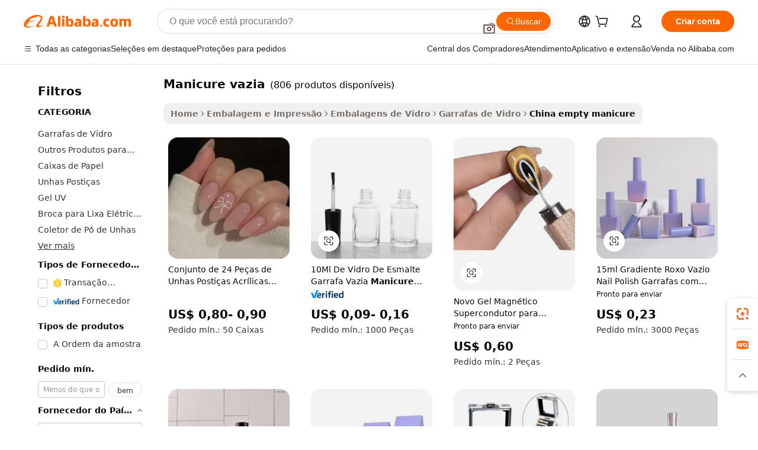

--- FILE ---
content_type: text/html;charset=UTF-8
request_url: https://portuguese.alibaba.com/Popular/CN_empty-manicure-Trade.html
body_size: 179640
content:

<!-- screen_content -->
    <!-- tangram:5410 begin-->
    <!-- tangram:529998 begin-->

<!DOCTYPE html>
<html lang="pt" dir="ltr">
  <head>
        <script>
      window.__BB = {
        scene: window.__bb_scene || 'traffic-free-popular'
      };
      window.__BB.BB_CWV_IGNORE = {
          lcp_element: ['#icbu-buyer-pc-top-banner'],
          lcp_url: [],
        };
      window._timing = {}
      window._timing.first_start = Date.now();
      window.needLoginInspiration = Boolean();
      // 变量用于标记页面首次可见时间
      let firstVisibleTime = null;
      if (typeof document.hidden !== 'undefined') {
        // 页面首次加载时直接统计
        if (!document.hidden) {
          firstVisibleTime = Date.now();
          window.__BB_timex = 1
        } else {
          // 页面不可见时监听 visibilitychange 事件
          document.addEventListener('visibilitychange', () => {
            if (!document.hidden) {
              firstVisibleTime = Date.now();
              window.__BB_timex = firstVisibleTime - window.performance.timing.navigationStart
              window.__BB.firstVisibleTime = window.__BB_timex
              console.log("Page became visible after "+ window.__BB_timex + " ms");
            }
          }, { once: true });  // 确保只触发一次
        }
      } else {
        console.warn('Page Visibility API is not supported in this browser.');
      }
    </script>
        <meta name="data-spm" content="a2700">
        <meta name="aplus-xplug" content="NONE">
        <meta name="aplus-icbu-disable-umid" content="1">
        <meta name="google-translate-customization" content="9de59014edaf3b99-22e1cf3b5ca21786-g00bb439a5e9e5f8f-f">
    <meta name="yandex-verification" content="25a76ba8e4443bb3" />
    <meta name="msvalidate.01" content="E3FBF0E89B724C30844BF17C59608E8F" />
    <meta name="viewport" content="width=device-width, initial-scale=1.0, maximum-scale=5.0, user-scalable=yes">
        <link rel="preconnect" href="https://s.alicdn.com/" crossorigin>
    <link rel="dns-prefetch" href="https://s.alicdn.com">
                        <link rel="preload" href="" as="image">
        <link rel="preload" href="https://s.alicdn.com/@g/alilog/??aplus_plugin_icbufront/index.js,mlog/aplus_v2.js" as="script">
        <link rel="preload" href="https://s.alicdn.com/@img/imgextra/i2/O1CN0153JdbU26g4bILVOyC_!!6000000007690-2-tps-418-58.png" as="image">
        <script>
            window.__APLUS_ABRATE__ = {
        perf_group: 'control',
        scene: "traffic-free-popular",
      };
    </script>
    <meta name="aplus-mmstat-timeout" content="15000">
        <meta content="text/html; charset=utf-8" http-equiv="Content-Type">
          <title>china manicure vazia, Compre os Melhores china Redirecionados das Fábricas manicure vazia em Alibaba.com</title>
      <meta name="keywords" content="">
      <meta name="description" content="">
            <meta name="pagetiming-rate" content="9">
      <meta name="pagetiming-resource-rate" content="4">
                    <link rel="canonical" href="https://www.alibaba.com/countrysearch/CN/empty-manicure.html">
                              <link rel="alternate" hreflang="fr" href="https://french.alibaba.com/Popular/CN_empty-manicure-Trade.html">
                  <link rel="alternate" hreflang="de" href="https://german.alibaba.com/Popular/CN_empty-manicure-Trade.html">
                  <link rel="alternate" hreflang="pt" href="https://portuguese.alibaba.com/Popular/CN_empty-manicure-Trade.html">
                  <link rel="alternate" hreflang="it" href="https://italian.alibaba.com/Popular/CN_empty-manicure-Trade.html">
                  <link rel="alternate" hreflang="es" href="https://spanish.alibaba.com/Popular/CN_empty-manicure-Trade.html">
                  <link rel="alternate" hreflang="ru" href="https://russian.alibaba.com/Popular/CN_empty-manicure-Trade.html">
                  <link rel="alternate" hreflang="ko" href="https://korean.alibaba.com/Popular/CN_empty-manicure-Trade.html">
                  <link rel="alternate" hreflang="ar" href="https://arabic.alibaba.com/Popular/CN_empty-manicure-Trade.html">
                  <link rel="alternate" hreflang="ja" href="https://japanese.alibaba.com/Popular/CN_empty-manicure-Trade.html">
                  <link rel="alternate" hreflang="tr" href="https://turkish.alibaba.com/Popular/CN_empty-manicure-Trade.html">
                  <link rel="alternate" hreflang="th" href="https://thai.alibaba.com/Popular/CN_empty-manicure-Trade.html">
                  <link rel="alternate" hreflang="vi" href="https://vietnamese.alibaba.com/Popular/CN_empty-manicure-Trade.html">
                  <link rel="alternate" hreflang="nl" href="https://dutch.alibaba.com/Popular/CN_empty-manicure-Trade.html">
                  <link rel="alternate" hreflang="he" href="https://hebrew.alibaba.com/Popular/CN_empty-manicure-Trade.html">
                  <link rel="alternate" hreflang="id" href="https://indonesian.alibaba.com/Popular/CN_empty-manicure-Trade.html">
                  <link rel="alternate" hreflang="hi" href="https://hindi.alibaba.com/Popular/CN_empty-manicure-Trade.html">
                  <link rel="alternate" hreflang="en" href="https://www.alibaba.com/countrysearch/CN/empty-manicure.html">
                  <link rel="alternate" hreflang="zh" href="https://chinese.alibaba.com/Popular/CN_empty-manicure-Trade.html">
                  <link rel="alternate" hreflang="x-default" href="https://portuguese.alibaba.com/Popular/CN_empty-manicure-Trade.html">
                                        <script>
      // Aplus 配置自动打点
      var queue = window.goldlog_queue || (window.goldlog_queue = []);
      var tags = ["button", "a", "div", "span", "i", "svg", "input", "li", "tr"];
      queue.push(
        {
          action: 'goldlog.appendMetaInfo',
          arguments: [
            'aplus-auto-exp',
            [
              {
                logkey: '/sc.ug_msite.new_product_exp',
                cssSelector: '[data-spm-exp]',
                props: ["data-spm-exp"],
              },
              {
                logkey: '/sc.ug_pc.seolist_product_exp',
                cssSelector: '.traffic-card-gallery',
                props: ["data-spm-exp"],
              }
            ]
          ]
        }
      )
      queue.push({
        action: 'goldlog.setMetaInfo',
        arguments: ['aplus-auto-clk', JSON.stringify(tags.map(tag =>({
          "logkey": "/sc.ug_msite.new_product_clk",
          tag,
          "filter": "data-spm-clk",
          "props": ["data-spm-clk"]
        })))],
      });
    </script>
  </head>
  <div id="icbu-header"><div id="the-new-header" data-version="4.4.0" data-tnh-auto-exp="tnh-expose" data-scenes="search-products" style="position: relative;background-color: #fff;border-bottom: 1px solid #ddd;box-sizing: border-box; font-family:Inter,SF Pro Text,Roboto,Helvetica Neue,Helvetica,Tahoma,Arial,PingFang SC,Microsoft YaHei;"><div style="display: flex;align-items:center;height: 72px;min-width: 1200px;max-width: 1580px;margin: 0 auto;padding: 0 40px;box-sizing: border-box;"><img style="height: 29px; width: 209px;" src="https://s.alicdn.com/@img/imgextra/i2/O1CN0153JdbU26g4bILVOyC_!!6000000007690-2-tps-418-58.png" alt="" /></div><div style="min-width: 1200px;max-width: 1580px;margin: 0 auto;overflow: hidden;font-size: 14px;display: flex;justify-content: space-between;padding: 0 40px;box-sizing: border-box;"><div style="display: flex; align-items: center; justify-content: space-between"><div style="position: relative; height: 36px; padding: 0 28px 0 20px">All categories</div><div style="position: relative; height: 36px; padding-right: 28px">Featured selections</div><div style="position: relative; height: 36px">Trade Assurance</div></div><div style="display: flex; align-items: center; justify-content: space-between"><div style="position: relative; height: 36px; padding-right: 28px">Buyer Central</div><div style="position: relative; height: 36px; padding-right: 28px">Help Center</div><div style="position: relative; height: 36px; padding-right: 28px">Get the app</div><div style="position: relative; height: 36px">Become a supplier</div></div></div></div></div></div>
  <body data-spm="7724857" style="min-height: calc(100vh + 1px)"><script 
id="beacon-aplus"   
src="//s.alicdn.com/@g/alilog/??aplus_plugin_icbufront/index.js,mlog/aplus_v2.js"
exparams="aplus=async&userid=&aplus&ali_beacon_id=&ali_apache_id=&ali_apache_track=&ali_apache_tracktmp=&eagleeye_traceid=2101c49d17690834963071340e0ca5&ip=13%2e58%2e174%2e51&dmtrack_c={ali%5fresin%5ftrace%3dse%5frst%3dnull%7csp%5fviewtype%3dY%7cset%3d3%7cser%3d1007%7cpageId%3d00f94d9bd4d84502995ffc94f177cd59%7cm%5fpageid%3dnull%7cpvmi%3d1e8ec58b3eda4306856bb7095d646ef9%7csek%5fsepd%3dmanicure%2bvazia%7csek%3dempty%2bmanicure%7cse%5fpn%3d1%7cp4pid%3d6e1e05c9%2dd700%2d4e35%2d8766%2d813b63581147%7csclkid%3dnull%7cforecast%5fpost%5fcate%3dnull%7cseo%5fnew%5fuser%5fflag%3dfalse%7ccategoryId%3d201154507%7cseo%5fsearch%5fmodel%5fupgrade%5fv2%3d2025070801%7cseo%5fmodule%5fcard%5f20240624%3d202406242%7clong%5ftext%5fgoogle%5ftranslate%5fv2%3d2407142%7cseo%5fcontent%5ftd%5fbottom%5ftext%5fupdate%5fkey%3d2025070801%7cseo%5fsearch%5fmodel%5fupgrade%5fv3%3d2025072201%7cdamo%5falt%5freplace%3d2485818%7cseo%5fsearch%5fmodel%5fmulti%5fupgrade%5fv3%3d2025081101%7cwap%5fcross%3d2007659%7cwap%5fcs%5faction%3d2005494%7cAPP%5fVisitor%5fActive%3d26703%7cseo%5fshowroom%5fgoods%5fmix%3d2005244%7cseo%5fdefault%5fcached%5flong%5ftext%5ffrom%5fnew%5fkeyword%5fstep%3d2024122502%7cshowroom%5fgeneral%5ftemplate%3d2005292%7cshowroom%5freview%3d20230308%7cwap%5fcs%5ftext%3dnull%7cstructured%5fdata%3d2025052702%7cseo%5fmulti%5fstyle%5ftext%5fupdate%3d2511181%7cpc%5fnew%5fheader%3dnull%7cseo%5fmeta%5fcate%5ftemplate%5fv1%3d2025042401%7cseo%5fmeta%5ftd%5fsearch%5fkeyword%5fstep%5fv1%3d2025040999%7cshowroom%5fft%5flong%5ftext%5fbaks%3d80802%7cAPP%5fGrowing%5fBuyer%5fHigh%5fIntent%5fActive%3d25488%7cshowroom%5fpc%5fv2019%3d2104%7cAPP%5fProspecting%5fBuyer%3d26712%7ccache%5fcontrol%3dnull%7cAPP%5fChurned%5fCore%5fBuyer%3d25463%7cseo%5fdefault%5fcached%5flong%5ftext%5fstep%3d24110802%7camp%5flighthouse%5fscore%5fimage%3d19657%7cseo%5fft%5ftranslate%5fgemini%3d25012003%7cwap%5fnode%5fssr%3d2015725%7cdataphant%5fopen%3d27030%7clongtext%5fmulti%5fstyle%5fexpand%5frussian%3d2510142%7cseo%5flongtext%5fgoogle%5fdata%5fsection%3d25021702%7cindustry%5fpopular%5ffloor%3dnull%7cwap%5fad%5fgoods%5fproduct%5finterval%3dnull%7cseo%5fgoods%5fbootom%5fwholesale%5flink%3d2486162%7cseo%5fkeyword%5faatest%3d18%7cseo%5fmiddle%5fwholesale%5flink%3dnull%7cft%5flong%5ftext%5fenpand%5fstep2%3d121602%7cseo%5fft%5flongtext%5fexpand%5fstep3%3d25012102%7cseo%5fwap%5fheadercard%3d2006288%7cAPP%5fChurned%5fInactive%5fVisitor%3d25497%7cAPP%5fGrowing%5fBuyer%5fHigh%5fIntent%5fInactive%3d25481%7cseo%5fmeta%5ftd%5fmulti%5fkey%3d2025061801%7ctop%5frecommend%5f20250120%3d202501201%7clongtext%5fmulti%5fstyle%5fexpand%5ffrench%5fcopy%3d25091802%7clongtext%5fmulti%5fstyle%5fexpand%5ffrench%5fcopy%5fcopy%3d25092502%7clong%5ftext%5fpaa%3d220901%7cseo%5ffloor%5fexp%3dnull%7cseo%5fshowroom%5falgo%5flink%3d17764%7cseo%5fmeta%5ftd%5faib%5fgeneral%5fkey%3d2025091901%7ccountry%5findustry%3d202311033%7cshowroom%5fft%5flong%5ftext%5fenpand%5fstep1%3d101102%7cseo%5fshowroom%5fnorel%3dnull%7cplp%5fstyle%5f25%5fpc%3d202505222%7cseo%5fggs%5flayer%3d10011%7cquery%5fmutil%5flang%5ftranslate%3d2025060300%7cAPP%5fChurned%5fBuyer%3d25468%7cstream%5frender%5fperf%5fopt%3d2309181%7cwap%5fgoods%3d2007383%7cseo%5fshowroom%5fsimilar%5f20240614%3d202406142%7cchinese%5fopen%3d6307%7cquery%5fgpt%5ftranslate%3d20240820%7cad%5fproduct%5finterval%3dnull%7camp%5fto%5fpwa%3d2007359%7cplp%5faib%5fmulti%5fai%5fmeta%3d20250401%7cwap%5fsupplier%5fcontent%3dnull%7cpc%5ffree%5frefactoring%3d20220315%7cAPP%5fGrowing%5fBuyer%5fInactive%3d25476%7csso%5foem%5ffloor%3dnull%7cseo%5fpc%5fnew%5fview%5f20240807%3d202408072%7cseo%5fbottom%5ftext%5fentity%5fkey%5fcopy%3d2025062400%7cstream%5frender%3d433763%7cseo%5fmodule%5fcard%5f20240424%3d202404241%7cseo%5ftitle%5freplace%5f20191226%3d5841%7clongtext%5fmulti%5fstyle%5fexpand%3d25090802%7cgoogleweblight%3d6516%7clighthouse%5fbase64%3d2005760%7cAPP%5fProspecting%5fBuyer%5fActive%3d26719%7cad%5fgoods%5fproduct%5finterval%3dnull%7cseo%5fbottom%5fdeep%5fextend%5fkw%5fkey%3d2025071101%7clongtext%5fmulti%5fstyle%5fexpand%5fturkish%3d25102802%7cilink%5fuv%3d20240911%7cwap%5flist%5fwakeup%3d2005832%7ctpp%5fcrosslink%5fpc%3d20205311%7cseo%5ftop%5fbooth%3d18501%7cAPP%5fGrowing%5fBuyer%5fLess%5fActive%3d25472%7cseo%5fsearch%5fmodel%5fupgrade%5frank%3d2025092401%7cgoodslayer%3d7977%7cft%5flong%5ftext%5ftranslate%5fexpand%5fstep1%3d24110802%7cseo%5fheaderstyle%5ftraffic%5fkey%5fv1%3d2025072100%7ccrosslink%5fswitch%3d2008141%7cp4p%5foutline%3d20240328%7cseo%5fmeta%5ftd%5faib%5fv2%5fkey%3d2025091801%7crts%5fmulti%3d2008404%7cseo%5fad%5foptimization%5fkey%5fv2%3d2025072301%7cAPP%5fVisitor%5fLess%5fActive%3d26698%7cseo%5fsearch%5franker%5fid%3d2025112401%7cplp%5fstyle%5f25%3d202505192%7ccdn%5fvm%3d2007368%7cwap%5fad%5fproduct%5finterval%3dnull%7cseo%5fsearch%5fmodel%5fmulti%5fupgrade%5frank%3d2025092401%7cpc%5fcard%5fshare%3d2025081201%7cAPP%5fGrowing%5fBuyer%5fHigh%5fIntent%5fLess%5fActive%3d25480%7cgoods%5ftitle%5fsubstitute%3d9617%7cwap%5fscreen%5fexp%3d2025081400%7creact%5fheader%5ftest%3d202502182%7cpc%5fcs%5fcolor%3dnull%7cshowroom%5fft%5flong%5ftext%5ftest%3d72502%7cone%5ftap%5flogin%5fABTest%3d202308153%7cseo%5fhyh%5fshow%5ftags%3dnull%7cplp%5fstructured%5fdata%3d2508182%7cguide%5fdelete%3d2008526%7cseo%5findustry%5ftemplate%3dnull%7cseo%5fmeta%5ftd%5fmulti%5fes%5fkey%3d2025073101%7cseo%5fshowroom%5fdata%5fmix%3d19888%7csso%5ftop%5franking%5ffloor%3d20031%7cseo%5ftd%5fdeep%5fupgrade%5fkey%5fv3%3d2025081101%7cwap%5fue%5fone%3d2025111401%7cshowroom%5fto%5frts%5flink%3d2008480%7ccountrysearch%5ftest%3dnull%7cseo%5fplp%5fdate%5fv2%3d2025102702%7cchannel%5famp%5fto%5fpwa%3dnull%7cseo%5fmulti%5fstyles%5flong%5ftext%3d2503172%7cseo%5fmeta%5ftext%5fmutli%5fcate%5ftemplate%5fv1%3d2025080800%7cseo%5fdefault%5fcached%5fmutil%5flong%5ftext%5fstep%3d24110436%7cseo%5faction%5fpoint%5ftype%3d22823%7cseo%5faib%5ftd%5flaunch%5f20240828%5fcopy%3d202408282%7cseo%5fshowroom%5fwholesale%5flink%3dnull%7cseo%5fperf%5fimprove%3d2023999%7cseo%5fwap%5flist%5fbounce%5f01%3d2063%7cseo%5fwap%5flist%5fbounce%5f02%3d2128%7cAPP%5fGrowing%5fBuyer%5fActive%3d25492%7cvideolayer%3dnull%7cvideo%5fplay%3dnull%7cAPP%5fChurned%5fMember%5fInactive%3d25501%7cseo%5fgoogle%5fnew%5fstruct%3d438326%7cicbu%5falgo%5fp4p%5fseo%5fad%3d2025072301%7ctpp%5ftrace%3dseoKeyword%2dseoKeyword%5fv3%2dproduct%2dPRODUCT%5fFAIL}&pageid=0d3aae332101ec461769083496&hn=ensearchweb033001236070%2erg%2dus%2deast%2eus44&asid=AQAAAABoEnJpyvjmRQAAAACRWszB7TwQaw==&treq=&tres=" async>
</script>
                        <!-- tangram:7430 begin-->
 <style>
   .traffic-card-gallery {display: flex;position: relative;flex-direction: column;justify-content: flex-start;border-radius: 0.5rem;background-color: #fff;padding: 0.5rem 0.5rem 1rem;overflow: hidden;font-size: 0.75rem;line-height: 1rem;}
   .product-price {
     b {
       font-size: 22px;
     }
   }
 </style>
<!-- tangram:7430 end-->
            <style>.component-left-filter-callback{display:flex;position:relative;margin-top:10px;height:1200px}.component-left-filter-callback img{width:200px}.component-left-filter-callback i{position:absolute;top:5%;left:50%}.related-search-wrapper{padding:.5rem;--tw-bg-opacity: 1;background-color:#fff;background-color:rgba(255,255,255,var(--tw-bg-opacity, 1));border-width:1px;border-color:var(--input)}.related-search-wrapper .related-search-box{margin:12px 16px}.related-search-wrapper .related-search-box .related-search-title{display:inline;float:start;color:#666;word-wrap:break-word;margin-right:12px;width:13%}.related-search-wrapper .related-search-box .related-search-content{display:flex;flex-wrap:wrap}.related-search-wrapper .related-search-box .related-search-content .related-search-link{margin-right:12px;width:23%;overflow:hidden;color:#666;text-overflow:ellipsis;white-space:nowrap}.product-title img{margin-right:.5rem;display:inline-block;height:1rem;vertical-align:sub}.product-price b{font-size:22px}.similar-icon{position:absolute;bottom:12px;z-index:2;right:12px}.rfq-card{display:inline-block;position:relative;box-sizing:border-box;margin-bottom:36px}.rfq-card .rfq-card-content{display:flex;position:relative;flex-direction:column;align-items:flex-start;background-size:cover;background-color:#fff;padding:12px;width:100%;height:100%}.rfq-card .rfq-card-content .rfq-card-icon{margin-top:50px}.rfq-card .rfq-card-content .rfq-card-icon img{width:45px}.rfq-card .rfq-card-content .rfq-card-top-title{margin-top:14px;color:#222;font-weight:400;font-size:16px}.rfq-card .rfq-card-content .rfq-card-title{margin-top:24px;color:#333;font-weight:800;font-size:20px}.rfq-card .rfq-card-content .rfq-card-input-box{margin-top:24px;width:100%}.rfq-card .rfq-card-content .rfq-card-input-box textarea{box-sizing:border-box;border:1px solid #ddd;border-radius:4px;background-color:#fff;padding:9px 12px;width:100%;height:88px;resize:none;color:#666;font-weight:400;font-size:13px;font-family:inherit}.rfq-card .rfq-card-content .rfq-card-button{margin-top:24px;border:1px solid #666;border-radius:16px;background-color:#fff;width:67%;color:#000;font-weight:700;font-size:14px;line-height:30px;text-align:center}[data-modulename^=ProductList-] div{contain-intrinsic-size:auto 500px}.traffic-card-gallery:hover{--tw-shadow: 0px 2px 6px 2px rgba(0,0,0,.12157);--tw-shadow-colored: 0px 2px 6px 2px var(--tw-shadow-color);box-shadow:0 0 #0000,0 0 #0000,0 2px 6px 2px #0000001f;box-shadow:var(--tw-ring-offset-shadow, 0 0 rgba(0,0,0,0)),var(--tw-ring-shadow, 0 0 rgba(0,0,0,0)),var(--tw-shadow);z-index:10}.traffic-card-gallery{position:relative;display:flex;flex-direction:column;justify-content:flex-start;overflow:hidden;border-radius:.75rem;--tw-bg-opacity: 1;background-color:#fff;background-color:rgba(255,255,255,var(--tw-bg-opacity, 1));padding:.5rem;font-size:.75rem;line-height:1rem}.traffic-card-list{position:relative;display:flex;height:292px;flex-direction:row;justify-content:flex-start;overflow:hidden;border-bottom-width:1px;--tw-bg-opacity: 1;background-color:#fff;background-color:rgba(255,255,255,var(--tw-bg-opacity, 1));padding:1rem;font-size:.75rem;line-height:1rem}.traffic-card-g-industry:hover{--tw-shadow: 0 0 10px rgba(0,0,0,.1);--tw-shadow-colored: 0 0 10px var(--tw-shadow-color);box-shadow:0 0 #0000,0 0 #0000,0 0 10px #0000001a;box-shadow:var(--tw-ring-offset-shadow, 0 0 rgba(0,0,0,0)),var(--tw-ring-shadow, 0 0 rgba(0,0,0,0)),var(--tw-shadow)}.traffic-card-g-industry{position:relative;border-radius:var(--radius);--tw-bg-opacity: 1;background-color:#fff;background-color:rgba(255,255,255,var(--tw-bg-opacity, 1));padding:1.25rem .75rem .75rem;font-size:.875rem;line-height:1.25rem}.module-filter-section-wrapper{max-height:none!important;overflow-x:hidden}*,:before,:after{--tw-border-spacing-x: 0;--tw-border-spacing-y: 0;--tw-translate-x: 0;--tw-translate-y: 0;--tw-rotate: 0;--tw-skew-x: 0;--tw-skew-y: 0;--tw-scale-x: 1;--tw-scale-y: 1;--tw-pan-x: ;--tw-pan-y: ;--tw-pinch-zoom: ;--tw-scroll-snap-strictness: proximity;--tw-gradient-from-position: ;--tw-gradient-via-position: ;--tw-gradient-to-position: ;--tw-ordinal: ;--tw-slashed-zero: ;--tw-numeric-figure: ;--tw-numeric-spacing: ;--tw-numeric-fraction: ;--tw-ring-inset: ;--tw-ring-offset-width: 0px;--tw-ring-offset-color: #fff;--tw-ring-color: rgba(59, 130, 246, .5);--tw-ring-offset-shadow: 0 0 rgba(0,0,0,0);--tw-ring-shadow: 0 0 rgba(0,0,0,0);--tw-shadow: 0 0 rgba(0,0,0,0);--tw-shadow-colored: 0 0 rgba(0,0,0,0);--tw-blur: ;--tw-brightness: ;--tw-contrast: ;--tw-grayscale: ;--tw-hue-rotate: ;--tw-invert: ;--tw-saturate: ;--tw-sepia: ;--tw-drop-shadow: ;--tw-backdrop-blur: ;--tw-backdrop-brightness: ;--tw-backdrop-contrast: ;--tw-backdrop-grayscale: ;--tw-backdrop-hue-rotate: ;--tw-backdrop-invert: ;--tw-backdrop-opacity: ;--tw-backdrop-saturate: ;--tw-backdrop-sepia: ;--tw-contain-size: ;--tw-contain-layout: ;--tw-contain-paint: ;--tw-contain-style: }::backdrop{--tw-border-spacing-x: 0;--tw-border-spacing-y: 0;--tw-translate-x: 0;--tw-translate-y: 0;--tw-rotate: 0;--tw-skew-x: 0;--tw-skew-y: 0;--tw-scale-x: 1;--tw-scale-y: 1;--tw-pan-x: ;--tw-pan-y: ;--tw-pinch-zoom: ;--tw-scroll-snap-strictness: proximity;--tw-gradient-from-position: ;--tw-gradient-via-position: ;--tw-gradient-to-position: ;--tw-ordinal: ;--tw-slashed-zero: ;--tw-numeric-figure: ;--tw-numeric-spacing: ;--tw-numeric-fraction: ;--tw-ring-inset: ;--tw-ring-offset-width: 0px;--tw-ring-offset-color: #fff;--tw-ring-color: rgba(59, 130, 246, .5);--tw-ring-offset-shadow: 0 0 rgba(0,0,0,0);--tw-ring-shadow: 0 0 rgba(0,0,0,0);--tw-shadow: 0 0 rgba(0,0,0,0);--tw-shadow-colored: 0 0 rgba(0,0,0,0);--tw-blur: ;--tw-brightness: ;--tw-contrast: ;--tw-grayscale: ;--tw-hue-rotate: ;--tw-invert: ;--tw-saturate: ;--tw-sepia: ;--tw-drop-shadow: ;--tw-backdrop-blur: ;--tw-backdrop-brightness: ;--tw-backdrop-contrast: ;--tw-backdrop-grayscale: ;--tw-backdrop-hue-rotate: ;--tw-backdrop-invert: ;--tw-backdrop-opacity: ;--tw-backdrop-saturate: ;--tw-backdrop-sepia: ;--tw-contain-size: ;--tw-contain-layout: ;--tw-contain-paint: ;--tw-contain-style: }*,:before,:after{box-sizing:border-box;border-width:0;border-style:solid;border-color:#e5e7eb}:before,:after{--tw-content: ""}html,:host{line-height:1.5;-webkit-text-size-adjust:100%;-moz-tab-size:4;-o-tab-size:4;tab-size:4;font-family:ui-sans-serif,system-ui,-apple-system,Segoe UI,Roboto,Ubuntu,Cantarell,Noto Sans,sans-serif,"Apple Color Emoji","Segoe UI Emoji",Segoe UI Symbol,"Noto Color Emoji";font-feature-settings:normal;font-variation-settings:normal;-webkit-tap-highlight-color:transparent}body{margin:0;line-height:inherit}hr{height:0;color:inherit;border-top-width:1px}abbr:where([title]){text-decoration:underline;-webkit-text-decoration:underline dotted;text-decoration:underline dotted}h1,h2,h3,h4,h5,h6{font-size:inherit;font-weight:inherit}a{color:inherit;text-decoration:inherit}b,strong{font-weight:bolder}code,kbd,samp,pre{font-family:ui-monospace,SFMono-Regular,Menlo,Monaco,Consolas,Liberation Mono,Courier New,monospace;font-feature-settings:normal;font-variation-settings:normal;font-size:1em}small{font-size:80%}sub,sup{font-size:75%;line-height:0;position:relative;vertical-align:baseline}sub{bottom:-.25em}sup{top:-.5em}table{text-indent:0;border-color:inherit;border-collapse:collapse}button,input,optgroup,select,textarea{font-family:inherit;font-feature-settings:inherit;font-variation-settings:inherit;font-size:100%;font-weight:inherit;line-height:inherit;letter-spacing:inherit;color:inherit;margin:0;padding:0}button,select{text-transform:none}button,input:where([type=button]),input:where([type=reset]),input:where([type=submit]){-webkit-appearance:button;background-color:transparent;background-image:none}:-moz-focusring{outline:auto}:-moz-ui-invalid{box-shadow:none}progress{vertical-align:baseline}::-webkit-inner-spin-button,::-webkit-outer-spin-button{height:auto}[type=search]{-webkit-appearance:textfield;outline-offset:-2px}::-webkit-search-decoration{-webkit-appearance:none}::-webkit-file-upload-button{-webkit-appearance:button;font:inherit}summary{display:list-item}blockquote,dl,dd,h1,h2,h3,h4,h5,h6,hr,figure,p,pre{margin:0}fieldset{margin:0;padding:0}legend{padding:0}ol,ul,menu{list-style:none;margin:0;padding:0}dialog{padding:0}textarea{resize:vertical}input::-moz-placeholder,textarea::-moz-placeholder{opacity:1;color:#9ca3af}input::placeholder,textarea::placeholder{opacity:1;color:#9ca3af}button,[role=button]{cursor:pointer}:disabled{cursor:default}img,svg,video,canvas,audio,iframe,embed,object{display:block;vertical-align:middle}img,video{max-width:100%;height:auto}[hidden]:where(:not([hidden=until-found])){display:none}:root{--background: hsl(0, 0%, 100%);--foreground: hsl(20, 14.3%, 4.1%);--card: hsl(0, 0%, 100%);--card-foreground: hsl(20, 14.3%, 4.1%);--popover: hsl(0, 0%, 100%);--popover-foreground: hsl(20, 14.3%, 4.1%);--primary: hsl(24, 100%, 50%);--primary-foreground: hsl(60, 9.1%, 97.8%);--secondary: hsl(60, 4.8%, 95.9%);--secondary-foreground: #333;--muted: hsl(60, 4.8%, 95.9%);--muted-foreground: hsl(25, 5.3%, 44.7%);--accent: hsl(60, 4.8%, 95.9%);--accent-foreground: hsl(24, 9.8%, 10%);--destructive: hsl(0, 84.2%, 60.2%);--destructive-foreground: hsl(60, 9.1%, 97.8%);--border: hsl(20, 5.9%, 90%);--input: hsl(20, 5.9%, 90%);--ring: hsl(24.6, 95%, 53.1%);--radius: 1rem}.dark{--background: hsl(20, 14.3%, 4.1%);--foreground: hsl(60, 9.1%, 97.8%);--card: hsl(20, 14.3%, 4.1%);--card-foreground: hsl(60, 9.1%, 97.8%);--popover: hsl(20, 14.3%, 4.1%);--popover-foreground: hsl(60, 9.1%, 97.8%);--primary: hsl(20.5, 90.2%, 48.2%);--primary-foreground: hsl(60, 9.1%, 97.8%);--secondary: hsl(12, 6.5%, 15.1%);--secondary-foreground: hsl(60, 9.1%, 97.8%);--muted: hsl(12, 6.5%, 15.1%);--muted-foreground: hsl(24, 5.4%, 63.9%);--accent: hsl(12, 6.5%, 15.1%);--accent-foreground: hsl(60, 9.1%, 97.8%);--destructive: hsl(0, 72.2%, 50.6%);--destructive-foreground: hsl(60, 9.1%, 97.8%);--border: hsl(12, 6.5%, 15.1%);--input: hsl(12, 6.5%, 15.1%);--ring: hsl(20.5, 90.2%, 48.2%)}*{border-color:#e7e5e4;border-color:var(--border)}body{background-color:#fff;background-color:var(--background);color:#0c0a09;color:var(--foreground)}.il-sr-only{position:absolute;width:1px;height:1px;padding:0;margin:-1px;overflow:hidden;clip:rect(0,0,0,0);white-space:nowrap;border-width:0}.il-invisible{visibility:hidden}.il-fixed{position:fixed}.il-absolute{position:absolute}.il-relative{position:relative}.il-sticky{position:sticky}.il-inset-0{inset:0}.il--bottom-12{bottom:-3rem}.il--top-12{top:-3rem}.il-bottom-0{bottom:0}.il-bottom-2{bottom:.5rem}.il-bottom-3{bottom:.75rem}.il-bottom-4{bottom:1rem}.il-end-0{right:0}.il-end-2{right:.5rem}.il-end-3{right:.75rem}.il-end-4{right:1rem}.il-left-0{left:0}.il-left-3{left:.75rem}.il-right-0{right:0}.il-right-2{right:.5rem}.il-right-3{right:.75rem}.il-start-0{left:0}.il-start-1\/2{left:50%}.il-start-2{left:.5rem}.il-start-3{left:.75rem}.il-start-\[50\%\]{left:50%}.il-top-0{top:0}.il-top-1\/2{top:50%}.il-top-16{top:4rem}.il-top-4{top:1rem}.il-top-\[50\%\]{top:50%}.il-z-10{z-index:10}.il-z-50{z-index:50}.il-z-\[9999\]{z-index:9999}.il-col-span-4{grid-column:span 4 / span 4}.il-m-0{margin:0}.il-m-3{margin:.75rem}.il-m-auto{margin:auto}.il-mx-auto{margin-left:auto;margin-right:auto}.il-my-3{margin-top:.75rem;margin-bottom:.75rem}.il-my-5{margin-top:1.25rem;margin-bottom:1.25rem}.il-my-auto{margin-top:auto;margin-bottom:auto}.\!il-mb-4{margin-bottom:1rem!important}.il--mt-4{margin-top:-1rem}.il-mb-0{margin-bottom:0}.il-mb-1{margin-bottom:.25rem}.il-mb-2{margin-bottom:.5rem}.il-mb-3{margin-bottom:.75rem}.il-mb-4{margin-bottom:1rem}.il-mb-5{margin-bottom:1.25rem}.il-mb-6{margin-bottom:1.5rem}.il-mb-8{margin-bottom:2rem}.il-mb-\[-0\.75rem\]{margin-bottom:-.75rem}.il-mb-\[0\.125rem\]{margin-bottom:.125rem}.il-me-1{margin-right:.25rem}.il-me-2{margin-right:.5rem}.il-me-3{margin-right:.75rem}.il-me-auto{margin-right:auto}.il-mr-1{margin-right:.25rem}.il-mr-2{margin-right:.5rem}.il-ms-1{margin-left:.25rem}.il-ms-4{margin-left:1rem}.il-ms-5{margin-left:1.25rem}.il-ms-8{margin-left:2rem}.il-ms-\[\.375rem\]{margin-left:.375rem}.il-ms-auto{margin-left:auto}.il-mt-0{margin-top:0}.il-mt-0\.5{margin-top:.125rem}.il-mt-1{margin-top:.25rem}.il-mt-2{margin-top:.5rem}.il-mt-3{margin-top:.75rem}.il-mt-4{margin-top:1rem}.il-mt-6{margin-top:1.5rem}.il-line-clamp-1{overflow:hidden;display:-webkit-box;-webkit-box-orient:vertical;-webkit-line-clamp:1}.il-line-clamp-2{overflow:hidden;display:-webkit-box;-webkit-box-orient:vertical;-webkit-line-clamp:2}.il-line-clamp-6{overflow:hidden;display:-webkit-box;-webkit-box-orient:vertical;-webkit-line-clamp:6}.il-inline-block{display:inline-block}.il-inline{display:inline}.il-flex{display:flex}.il-inline-flex{display:inline-flex}.il-grid{display:grid}.il-aspect-square{aspect-ratio:1 / 1}.il-size-5{width:1.25rem;height:1.25rem}.il-h-1{height:.25rem}.il-h-10{height:2.5rem}.il-h-11{height:2.75rem}.il-h-20{height:5rem}.il-h-24{height:6rem}.il-h-3\.5{height:.875rem}.il-h-4{height:1rem}.il-h-40{height:10rem}.il-h-6{height:1.5rem}.il-h-8{height:2rem}.il-h-9{height:2.25rem}.il-h-\[150px\]{height:150px}.il-h-\[152px\]{height:152px}.il-h-\[18\.25rem\]{height:18.25rem}.il-h-\[292px\]{height:292px}.il-h-\[600px\]{height:600px}.il-h-auto{height:auto}.il-h-fit{height:-moz-fit-content;height:fit-content}.il-h-full{height:100%}.il-h-screen{height:100vh}.il-max-h-\[100vh\]{max-height:100vh}.il-w-1\/2{width:50%}.il-w-10{width:2.5rem}.il-w-10\/12{width:83.333333%}.il-w-4{width:1rem}.il-w-6{width:1.5rem}.il-w-64{width:16rem}.il-w-7\/12{width:58.333333%}.il-w-72{width:18rem}.il-w-8{width:2rem}.il-w-8\/12{width:66.666667%}.il-w-9{width:2.25rem}.il-w-9\/12{width:75%}.il-w-\[200px\]{width:200px}.il-w-\[84px\]{width:84px}.il-w-fit{width:-moz-fit-content;width:fit-content}.il-w-full{width:100%}.il-w-screen{width:100vw}.il-min-w-0{min-width:0px}.il-min-w-3{min-width:.75rem}.il-min-w-\[1200px\]{min-width:1200px}.il-max-w-\[1000px\]{max-width:1000px}.il-max-w-\[1580px\]{max-width:1580px}.il-max-w-full{max-width:100%}.il-max-w-lg{max-width:32rem}.il-flex-1{flex:1 1 0%}.il-flex-shrink-0,.il-shrink-0{flex-shrink:0}.il-flex-grow-0,.il-grow-0{flex-grow:0}.il-basis-24{flex-basis:6rem}.il-basis-full{flex-basis:100%}.il-origin-\[--radix-tooltip-content-transform-origin\]{transform-origin:var(--radix-tooltip-content-transform-origin)}.il--translate-x-1\/2{--tw-translate-x: -50%;transform:translate(-50%,var(--tw-translate-y)) rotate(var(--tw-rotate)) skew(var(--tw-skew-x)) skewY(var(--tw-skew-y)) scaleX(var(--tw-scale-x)) scaleY(var(--tw-scale-y));transform:translate(var(--tw-translate-x),var(--tw-translate-y)) rotate(var(--tw-rotate)) skew(var(--tw-skew-x)) skewY(var(--tw-skew-y)) scaleX(var(--tw-scale-x)) scaleY(var(--tw-scale-y))}.il--translate-y-1\/2{--tw-translate-y: -50%;transform:translate(var(--tw-translate-x),-50%) rotate(var(--tw-rotate)) skew(var(--tw-skew-x)) skewY(var(--tw-skew-y)) scaleX(var(--tw-scale-x)) scaleY(var(--tw-scale-y));transform:translate(var(--tw-translate-x),var(--tw-translate-y)) rotate(var(--tw-rotate)) skew(var(--tw-skew-x)) skewY(var(--tw-skew-y)) scaleX(var(--tw-scale-x)) scaleY(var(--tw-scale-y))}.il-translate-x-\[-50\%\]{--tw-translate-x: -50%;transform:translate(-50%,var(--tw-translate-y)) rotate(var(--tw-rotate)) skew(var(--tw-skew-x)) skewY(var(--tw-skew-y)) scaleX(var(--tw-scale-x)) scaleY(var(--tw-scale-y));transform:translate(var(--tw-translate-x),var(--tw-translate-y)) rotate(var(--tw-rotate)) skew(var(--tw-skew-x)) skewY(var(--tw-skew-y)) scaleX(var(--tw-scale-x)) scaleY(var(--tw-scale-y))}.il-translate-y-\[-50\%\]{--tw-translate-y: -50%;transform:translate(var(--tw-translate-x),-50%) rotate(var(--tw-rotate)) skew(var(--tw-skew-x)) skewY(var(--tw-skew-y)) scaleX(var(--tw-scale-x)) scaleY(var(--tw-scale-y));transform:translate(var(--tw-translate-x),var(--tw-translate-y)) rotate(var(--tw-rotate)) skew(var(--tw-skew-x)) skewY(var(--tw-skew-y)) scaleX(var(--tw-scale-x)) scaleY(var(--tw-scale-y))}.il-rotate-90{--tw-rotate: 90deg;transform:translate(var(--tw-translate-x),var(--tw-translate-y)) rotate(90deg) skew(var(--tw-skew-x)) skewY(var(--tw-skew-y)) scaleX(var(--tw-scale-x)) scaleY(var(--tw-scale-y));transform:translate(var(--tw-translate-x),var(--tw-translate-y)) rotate(var(--tw-rotate)) skew(var(--tw-skew-x)) skewY(var(--tw-skew-y)) scaleX(var(--tw-scale-x)) scaleY(var(--tw-scale-y))}@keyframes il-pulse{50%{opacity:.5}}.il-animate-pulse{animation:il-pulse 2s cubic-bezier(.4,0,.6,1) infinite}@keyframes il-spin{to{transform:rotate(360deg)}}.il-animate-spin{animation:il-spin 1s linear infinite}.il-cursor-pointer{cursor:pointer}.il-list-disc{list-style-type:disc}.il-grid-cols-2{grid-template-columns:repeat(2,minmax(0,1fr))}.il-grid-cols-4{grid-template-columns:repeat(4,minmax(0,1fr))}.il-flex-row{flex-direction:row}.il-flex-col{flex-direction:column}.il-flex-col-reverse{flex-direction:column-reverse}.il-flex-wrap{flex-wrap:wrap}.il-flex-nowrap{flex-wrap:nowrap}.il-items-start{align-items:flex-start}.il-items-center{align-items:center}.il-items-baseline{align-items:baseline}.il-justify-start{justify-content:flex-start}.il-justify-end{justify-content:flex-end}.il-justify-center{justify-content:center}.il-justify-between{justify-content:space-between}.il-gap-1{gap:.25rem}.il-gap-1\.5{gap:.375rem}.il-gap-10{gap:2.5rem}.il-gap-2{gap:.5rem}.il-gap-3{gap:.75rem}.il-gap-4{gap:1rem}.il-gap-8{gap:2rem}.il-gap-\[\.0938rem\]{gap:.0938rem}.il-gap-\[\.375rem\]{gap:.375rem}.il-gap-\[0\.125rem\]{gap:.125rem}.\!il-gap-x-5{-moz-column-gap:1.25rem!important;column-gap:1.25rem!important}.\!il-gap-y-5{row-gap:1.25rem!important}.il-space-y-1\.5>:not([hidden])~:not([hidden]){--tw-space-y-reverse: 0;margin-top:calc(.375rem * (1 - var(--tw-space-y-reverse)));margin-top:.375rem;margin-top:calc(.375rem * calc(1 - var(--tw-space-y-reverse)));margin-bottom:0rem;margin-bottom:calc(.375rem * var(--tw-space-y-reverse))}.il-space-y-4>:not([hidden])~:not([hidden]){--tw-space-y-reverse: 0;margin-top:calc(1rem * (1 - var(--tw-space-y-reverse)));margin-top:1rem;margin-top:calc(1rem * calc(1 - var(--tw-space-y-reverse)));margin-bottom:0rem;margin-bottom:calc(1rem * var(--tw-space-y-reverse))}.il-overflow-hidden{overflow:hidden}.il-overflow-y-auto{overflow-y:auto}.il-overflow-y-scroll{overflow-y:scroll}.il-truncate{overflow:hidden;text-overflow:ellipsis;white-space:nowrap}.il-text-ellipsis{text-overflow:ellipsis}.il-whitespace-normal{white-space:normal}.il-whitespace-nowrap{white-space:nowrap}.il-break-normal{word-wrap:normal;word-break:normal}.il-break-words{word-wrap:break-word}.il-break-all{word-break:break-all}.il-rounded{border-radius:.25rem}.il-rounded-2xl{border-radius:1rem}.il-rounded-\[0\.5rem\]{border-radius:.5rem}.il-rounded-\[1\.25rem\]{border-radius:1.25rem}.il-rounded-full{border-radius:9999px}.il-rounded-lg{border-radius:1rem;border-radius:var(--radius)}.il-rounded-md{border-radius:calc(1rem - 2px);border-radius:calc(var(--radius) - 2px)}.il-rounded-sm{border-radius:calc(1rem - 4px);border-radius:calc(var(--radius) - 4px)}.il-rounded-xl{border-radius:.75rem}.il-border,.il-border-\[1px\]{border-width:1px}.il-border-b,.il-border-b-\[1px\]{border-bottom-width:1px}.il-border-solid{border-style:solid}.il-border-none{border-style:none}.il-border-\[\#222\]{--tw-border-opacity: 1;border-color:#222;border-color:rgba(34,34,34,var(--tw-border-opacity, 1))}.il-border-\[\#DDD\]{--tw-border-opacity: 1;border-color:#ddd;border-color:rgba(221,221,221,var(--tw-border-opacity, 1))}.il-border-foreground{border-color:#0c0a09;border-color:var(--foreground)}.il-border-input{border-color:#e7e5e4;border-color:var(--input)}.il-bg-\[\#F8F8F8\]{--tw-bg-opacity: 1;background-color:#f8f8f8;background-color:rgba(248,248,248,var(--tw-bg-opacity, 1))}.il-bg-\[\#d9d9d963\]{background-color:#d9d9d963}.il-bg-accent{background-color:#f5f5f4;background-color:var(--accent)}.il-bg-background{background-color:#fff;background-color:var(--background)}.il-bg-black{--tw-bg-opacity: 1;background-color:#000;background-color:rgba(0,0,0,var(--tw-bg-opacity, 1))}.il-bg-black\/80{background-color:#000c}.il-bg-destructive{background-color:#ef4444;background-color:var(--destructive)}.il-bg-gray-300{--tw-bg-opacity: 1;background-color:#d1d5db;background-color:rgba(209,213,219,var(--tw-bg-opacity, 1))}.il-bg-muted{background-color:#f5f5f4;background-color:var(--muted)}.il-bg-orange-500{--tw-bg-opacity: 1;background-color:#f97316;background-color:rgba(249,115,22,var(--tw-bg-opacity, 1))}.il-bg-popover{background-color:#fff;background-color:var(--popover)}.il-bg-primary{background-color:#f60;background-color:var(--primary)}.il-bg-secondary{background-color:#f5f5f4;background-color:var(--secondary)}.il-bg-transparent{background-color:transparent}.il-bg-white{--tw-bg-opacity: 1;background-color:#fff;background-color:rgba(255,255,255,var(--tw-bg-opacity, 1))}.il-bg-opacity-80{--tw-bg-opacity: .8}.il-bg-cover{background-size:cover}.il-bg-no-repeat{background-repeat:no-repeat}.il-fill-black{fill:#000}.il-object-cover{-o-object-fit:cover;object-fit:cover}.il-p-0{padding:0}.il-p-1{padding:.25rem}.il-p-2{padding:.5rem}.il-p-3{padding:.75rem}.il-p-4{padding:1rem}.il-p-5{padding:1.25rem}.il-p-6{padding:1.5rem}.il-px-2{padding-left:.5rem;padding-right:.5rem}.il-px-3{padding-left:.75rem;padding-right:.75rem}.il-py-0\.5{padding-top:.125rem;padding-bottom:.125rem}.il-py-1\.5{padding-top:.375rem;padding-bottom:.375rem}.il-py-10{padding-top:2.5rem;padding-bottom:2.5rem}.il-py-2{padding-top:.5rem;padding-bottom:.5rem}.il-py-3{padding-top:.75rem;padding-bottom:.75rem}.il-pb-0{padding-bottom:0}.il-pb-3{padding-bottom:.75rem}.il-pb-4{padding-bottom:1rem}.il-pb-8{padding-bottom:2rem}.il-pe-0{padding-right:0}.il-pe-2{padding-right:.5rem}.il-pe-3{padding-right:.75rem}.il-pe-4{padding-right:1rem}.il-pe-6{padding-right:1.5rem}.il-pe-8{padding-right:2rem}.il-pe-\[12px\]{padding-right:12px}.il-pe-\[3\.25rem\]{padding-right:3.25rem}.il-pl-4{padding-left:1rem}.il-ps-0{padding-left:0}.il-ps-2{padding-left:.5rem}.il-ps-3{padding-left:.75rem}.il-ps-4{padding-left:1rem}.il-ps-6{padding-left:1.5rem}.il-ps-8{padding-left:2rem}.il-ps-\[12px\]{padding-left:12px}.il-ps-\[3\.25rem\]{padding-left:3.25rem}.il-pt-10{padding-top:2.5rem}.il-pt-4{padding-top:1rem}.il-pt-5{padding-top:1.25rem}.il-pt-6{padding-top:1.5rem}.il-pt-7{padding-top:1.75rem}.il-text-center{text-align:center}.il-text-start{text-align:left}.il-text-2xl{font-size:1.5rem;line-height:2rem}.il-text-base{font-size:1rem;line-height:1.5rem}.il-text-lg{font-size:1.125rem;line-height:1.75rem}.il-text-sm{font-size:.875rem;line-height:1.25rem}.il-text-xl{font-size:1.25rem;line-height:1.75rem}.il-text-xs{font-size:.75rem;line-height:1rem}.il-font-\[600\]{font-weight:600}.il-font-bold{font-weight:700}.il-font-medium{font-weight:500}.il-font-normal{font-weight:400}.il-font-semibold{font-weight:600}.il-leading-3{line-height:.75rem}.il-leading-4{line-height:1rem}.il-leading-\[1\.43\]{line-height:1.43}.il-leading-\[18px\]{line-height:18px}.il-leading-\[26px\]{line-height:26px}.il-leading-none{line-height:1}.il-tracking-tight{letter-spacing:-.025em}.il-text-\[\#00820D\]{--tw-text-opacity: 1;color:#00820d;color:rgba(0,130,13,var(--tw-text-opacity, 1))}.il-text-\[\#222\]{--tw-text-opacity: 1;color:#222;color:rgba(34,34,34,var(--tw-text-opacity, 1))}.il-text-\[\#444\]{--tw-text-opacity: 1;color:#444;color:rgba(68,68,68,var(--tw-text-opacity, 1))}.il-text-\[\#4B1D1F\]{--tw-text-opacity: 1;color:#4b1d1f;color:rgba(75,29,31,var(--tw-text-opacity, 1))}.il-text-\[\#767676\]{--tw-text-opacity: 1;color:#767676;color:rgba(118,118,118,var(--tw-text-opacity, 1))}.il-text-\[\#D04A0A\]{--tw-text-opacity: 1;color:#d04a0a;color:rgba(208,74,10,var(--tw-text-opacity, 1))}.il-text-\[\#F7421E\]{--tw-text-opacity: 1;color:#f7421e;color:rgba(247,66,30,var(--tw-text-opacity, 1))}.il-text-\[\#FF6600\]{--tw-text-opacity: 1;color:#f60;color:rgba(255,102,0,var(--tw-text-opacity, 1))}.il-text-\[\#f7421e\]{--tw-text-opacity: 1;color:#f7421e;color:rgba(247,66,30,var(--tw-text-opacity, 1))}.il-text-destructive-foreground{color:#fafaf9;color:var(--destructive-foreground)}.il-text-foreground{color:#0c0a09;color:var(--foreground)}.il-text-muted-foreground{color:#78716c;color:var(--muted-foreground)}.il-text-popover-foreground{color:#0c0a09;color:var(--popover-foreground)}.il-text-primary{color:#f60;color:var(--primary)}.il-text-primary-foreground{color:#fafaf9;color:var(--primary-foreground)}.il-text-secondary-foreground{color:#333;color:var(--secondary-foreground)}.il-text-white{--tw-text-opacity: 1;color:#fff;color:rgba(255,255,255,var(--tw-text-opacity, 1))}.il-underline{text-decoration-line:underline}.il-line-through{text-decoration-line:line-through}.il-underline-offset-4{text-underline-offset:4px}.il-opacity-5{opacity:.05}.il-opacity-70{opacity:.7}.il-shadow-\[0_2px_6px_2px_rgba\(0\,0\,0\,0\.12\)\]{--tw-shadow: 0 2px 6px 2px rgba(0,0,0,.12);--tw-shadow-colored: 0 2px 6px 2px var(--tw-shadow-color);box-shadow:0 0 #0000,0 0 #0000,0 2px 6px 2px #0000001f;box-shadow:var(--tw-ring-offset-shadow, 0 0 rgba(0,0,0,0)),var(--tw-ring-shadow, 0 0 rgba(0,0,0,0)),var(--tw-shadow)}.il-shadow-cards{--tw-shadow: 0 0 10px rgba(0,0,0,.1);--tw-shadow-colored: 0 0 10px var(--tw-shadow-color);box-shadow:0 0 #0000,0 0 #0000,0 0 10px #0000001a;box-shadow:var(--tw-ring-offset-shadow, 0 0 rgba(0,0,0,0)),var(--tw-ring-shadow, 0 0 rgba(0,0,0,0)),var(--tw-shadow)}.il-shadow-lg{--tw-shadow: 0 10px 15px -3px rgba(0, 0, 0, .1), 0 4px 6px -4px rgba(0, 0, 0, .1);--tw-shadow-colored: 0 10px 15px -3px var(--tw-shadow-color), 0 4px 6px -4px var(--tw-shadow-color);box-shadow:0 0 #0000,0 0 #0000,0 10px 15px -3px #0000001a,0 4px 6px -4px #0000001a;box-shadow:var(--tw-ring-offset-shadow, 0 0 rgba(0,0,0,0)),var(--tw-ring-shadow, 0 0 rgba(0,0,0,0)),var(--tw-shadow)}.il-shadow-md{--tw-shadow: 0 4px 6px -1px rgba(0, 0, 0, .1), 0 2px 4px -2px rgba(0, 0, 0, .1);--tw-shadow-colored: 0 4px 6px -1px var(--tw-shadow-color), 0 2px 4px -2px var(--tw-shadow-color);box-shadow:0 0 #0000,0 0 #0000,0 4px 6px -1px #0000001a,0 2px 4px -2px #0000001a;box-shadow:var(--tw-ring-offset-shadow, 0 0 rgba(0,0,0,0)),var(--tw-ring-shadow, 0 0 rgba(0,0,0,0)),var(--tw-shadow)}.il-outline-none{outline:2px solid transparent;outline-offset:2px}.il-outline-1{outline-width:1px}.il-ring-offset-background{--tw-ring-offset-color: var(--background)}.il-transition-colors{transition-property:color,background-color,border-color,text-decoration-color,fill,stroke;transition-timing-function:cubic-bezier(.4,0,.2,1);transition-duration:.15s}.il-transition-opacity{transition-property:opacity;transition-timing-function:cubic-bezier(.4,0,.2,1);transition-duration:.15s}.il-transition-transform{transition-property:transform;transition-timing-function:cubic-bezier(.4,0,.2,1);transition-duration:.15s}.il-duration-200{transition-duration:.2s}.il-duration-300{transition-duration:.3s}.il-ease-in-out{transition-timing-function:cubic-bezier(.4,0,.2,1)}@keyframes enter{0%{opacity:1;opacity:var(--tw-enter-opacity, 1);transform:translateZ(0) scaleZ(1) rotate(0);transform:translate3d(var(--tw-enter-translate-x, 0),var(--tw-enter-translate-y, 0),0) scale3d(var(--tw-enter-scale, 1),var(--tw-enter-scale, 1),var(--tw-enter-scale, 1)) rotate(var(--tw-enter-rotate, 0))}}@keyframes exit{to{opacity:1;opacity:var(--tw-exit-opacity, 1);transform:translateZ(0) scaleZ(1) rotate(0);transform:translate3d(var(--tw-exit-translate-x, 0),var(--tw-exit-translate-y, 0),0) scale3d(var(--tw-exit-scale, 1),var(--tw-exit-scale, 1),var(--tw-exit-scale, 1)) rotate(var(--tw-exit-rotate, 0))}}.il-animate-in{animation-name:enter;animation-duration:.15s;--tw-enter-opacity: initial;--tw-enter-scale: initial;--tw-enter-rotate: initial;--tw-enter-translate-x: initial;--tw-enter-translate-y: initial}.il-fade-in-0{--tw-enter-opacity: 0}.il-zoom-in-95{--tw-enter-scale: .95}.il-duration-200{animation-duration:.2s}.il-duration-300{animation-duration:.3s}.il-ease-in-out{animation-timing-function:cubic-bezier(.4,0,.2,1)}.no-scrollbar::-webkit-scrollbar{display:none}.no-scrollbar{-ms-overflow-style:none;scrollbar-width:none}.longtext-style-inmodel h2{margin-bottom:.5rem;margin-top:1rem;font-size:1rem;line-height:1.5rem;font-weight:700}.first-of-type\:il-ms-4:first-of-type{margin-left:1rem}.hover\:il-bg-\[\#f4f4f4\]:hover{--tw-bg-opacity: 1;background-color:#f4f4f4;background-color:rgba(244,244,244,var(--tw-bg-opacity, 1))}.hover\:il-bg-accent:hover{background-color:#f5f5f4;background-color:var(--accent)}.hover\:il-text-accent-foreground:hover{color:#1c1917;color:var(--accent-foreground)}.hover\:il-text-foreground:hover{color:#0c0a09;color:var(--foreground)}.hover\:il-underline:hover{text-decoration-line:underline}.hover\:il-opacity-100:hover{opacity:1}.hover\:il-opacity-90:hover{opacity:.9}.focus\:il-outline-none:focus{outline:2px solid transparent;outline-offset:2px}.focus\:il-ring-2:focus{--tw-ring-offset-shadow: var(--tw-ring-inset) 0 0 0 var(--tw-ring-offset-width) var(--tw-ring-offset-color);--tw-ring-shadow: var(--tw-ring-inset) 0 0 0 calc(2px + var(--tw-ring-offset-width)) var(--tw-ring-color);box-shadow:var(--tw-ring-offset-shadow),var(--tw-ring-shadow),0 0 #0000;box-shadow:var(--tw-ring-offset-shadow),var(--tw-ring-shadow),var(--tw-shadow, 0 0 rgba(0,0,0,0))}.focus\:il-ring-ring:focus{--tw-ring-color: var(--ring)}.focus\:il-ring-offset-2:focus{--tw-ring-offset-width: 2px}.focus-visible\:il-outline-none:focus-visible{outline:2px solid transparent;outline-offset:2px}.focus-visible\:il-ring-2:focus-visible{--tw-ring-offset-shadow: var(--tw-ring-inset) 0 0 0 var(--tw-ring-offset-width) var(--tw-ring-offset-color);--tw-ring-shadow: var(--tw-ring-inset) 0 0 0 calc(2px + var(--tw-ring-offset-width)) var(--tw-ring-color);box-shadow:var(--tw-ring-offset-shadow),var(--tw-ring-shadow),0 0 #0000;box-shadow:var(--tw-ring-offset-shadow),var(--tw-ring-shadow),var(--tw-shadow, 0 0 rgba(0,0,0,0))}.focus-visible\:il-ring-ring:focus-visible{--tw-ring-color: var(--ring)}.focus-visible\:il-ring-offset-2:focus-visible{--tw-ring-offset-width: 2px}.active\:il-bg-primary:active{background-color:#f60;background-color:var(--primary)}.active\:il-bg-white:active{--tw-bg-opacity: 1;background-color:#fff;background-color:rgba(255,255,255,var(--tw-bg-opacity, 1))}.disabled\:il-pointer-events-none:disabled{pointer-events:none}.disabled\:il-opacity-10:disabled{opacity:.1}.il-group:hover .group-hover\:il-visible{visibility:visible}.il-group:hover .group-hover\:il-scale-110{--tw-scale-x: 1.1;--tw-scale-y: 1.1;transform:translate(var(--tw-translate-x),var(--tw-translate-y)) rotate(var(--tw-rotate)) skew(var(--tw-skew-x)) skewY(var(--tw-skew-y)) scaleX(1.1) scaleY(1.1);transform:translate(var(--tw-translate-x),var(--tw-translate-y)) rotate(var(--tw-rotate)) skew(var(--tw-skew-x)) skewY(var(--tw-skew-y)) scaleX(var(--tw-scale-x)) scaleY(var(--tw-scale-y))}.il-group:hover .group-hover\:il-underline{text-decoration-line:underline}.data-\[state\=open\]\:il-animate-in[data-state=open]{animation-name:enter;animation-duration:.15s;--tw-enter-opacity: initial;--tw-enter-scale: initial;--tw-enter-rotate: initial;--tw-enter-translate-x: initial;--tw-enter-translate-y: initial}.data-\[state\=closed\]\:il-animate-out[data-state=closed]{animation-name:exit;animation-duration:.15s;--tw-exit-opacity: initial;--tw-exit-scale: initial;--tw-exit-rotate: initial;--tw-exit-translate-x: initial;--tw-exit-translate-y: initial}.data-\[state\=closed\]\:il-fade-out-0[data-state=closed]{--tw-exit-opacity: 0}.data-\[state\=open\]\:il-fade-in-0[data-state=open]{--tw-enter-opacity: 0}.data-\[state\=closed\]\:il-zoom-out-95[data-state=closed]{--tw-exit-scale: .95}.data-\[state\=open\]\:il-zoom-in-95[data-state=open]{--tw-enter-scale: .95}.data-\[side\=bottom\]\:il-slide-in-from-top-2[data-side=bottom]{--tw-enter-translate-y: -.5rem}.data-\[side\=left\]\:il-slide-in-from-right-2[data-side=left]{--tw-enter-translate-x: .5rem}.data-\[side\=right\]\:il-slide-in-from-left-2[data-side=right]{--tw-enter-translate-x: -.5rem}.data-\[side\=top\]\:il-slide-in-from-bottom-2[data-side=top]{--tw-enter-translate-y: .5rem}@media (min-width: 640px){.sm\:il-flex-row{flex-direction:row}.sm\:il-justify-end{justify-content:flex-end}.sm\:il-gap-2\.5{gap:.625rem}.sm\:il-space-x-2>:not([hidden])~:not([hidden]){--tw-space-x-reverse: 0;margin-right:0rem;margin-right:calc(.5rem * var(--tw-space-x-reverse));margin-left:calc(.5rem * (1 - var(--tw-space-x-reverse)));margin-left:.5rem;margin-left:calc(.5rem * calc(1 - var(--tw-space-x-reverse)))}.sm\:il-rounded-lg{border-radius:1rem;border-radius:var(--radius)}.sm\:il-text-left{text-align:left}}.rtl\:il-translate-x-\[50\%\]:where([dir=rtl],[dir=rtl] *){--tw-translate-x: 50%;transform:translate(50%,var(--tw-translate-y)) rotate(var(--tw-rotate)) skew(var(--tw-skew-x)) skewY(var(--tw-skew-y)) scaleX(var(--tw-scale-x)) scaleY(var(--tw-scale-y));transform:translate(var(--tw-translate-x),var(--tw-translate-y)) rotate(var(--tw-rotate)) skew(var(--tw-skew-x)) skewY(var(--tw-skew-y)) scaleX(var(--tw-scale-x)) scaleY(var(--tw-scale-y))}.rtl\:il-scale-\[-1\]:where([dir=rtl],[dir=rtl] *){--tw-scale-x: -1;--tw-scale-y: -1;transform:translate(var(--tw-translate-x),var(--tw-translate-y)) rotate(var(--tw-rotate)) skew(var(--tw-skew-x)) skewY(var(--tw-skew-y)) scaleX(-1) scaleY(-1);transform:translate(var(--tw-translate-x),var(--tw-translate-y)) rotate(var(--tw-rotate)) skew(var(--tw-skew-x)) skewY(var(--tw-skew-y)) scaleX(var(--tw-scale-x)) scaleY(var(--tw-scale-y))}.rtl\:il-scale-x-\[-1\]:where([dir=rtl],[dir=rtl] *){--tw-scale-x: -1;transform:translate(var(--tw-translate-x),var(--tw-translate-y)) rotate(var(--tw-rotate)) skew(var(--tw-skew-x)) skewY(var(--tw-skew-y)) scaleX(-1) scaleY(var(--tw-scale-y));transform:translate(var(--tw-translate-x),var(--tw-translate-y)) rotate(var(--tw-rotate)) skew(var(--tw-skew-x)) skewY(var(--tw-skew-y)) scaleX(var(--tw-scale-x)) scaleY(var(--tw-scale-y))}.rtl\:il-flex-row-reverse:where([dir=rtl],[dir=rtl] *){flex-direction:row-reverse}.\[\&\>svg\]\:il-size-3\.5>svg{width:.875rem;height:.875rem}
</style>
            <style>.switch-to-popover-trigger{position:relative}.switch-to-popover-trigger .switch-to-popover-content{position:absolute;left:50%;z-index:9999;cursor:default}html[dir=rtl] .switch-to-popover-trigger .switch-to-popover-content{left:auto;right:50%}.switch-to-popover-trigger .switch-to-popover-content .down-arrow{width:0;height:0;border-left:11px solid transparent;border-right:11px solid transparent;border-bottom:12px solid #222;transform:translate(-50%);filter:drop-shadow(0 -2px 2px rgba(0,0,0,.05));z-index:1}html[dir=rtl] .switch-to-popover-trigger .switch-to-popover-content .down-arrow{transform:translate(50%)}.switch-to-popover-trigger .switch-to-popover-content .content-container{background-color:#222;border-radius:12px;padding:16px;color:#fff;transform:translate(-50%);width:320px;height:-moz-fit-content;height:fit-content;display:flex;justify-content:space-between;align-items:start}html[dir=rtl] .switch-to-popover-trigger .switch-to-popover-content .content-container{transform:translate(50%)}.switch-to-popover-trigger .switch-to-popover-content .content-container .content .title{font-size:14px;line-height:18px;font-weight:400}.switch-to-popover-trigger .switch-to-popover-content .content-container .actions{display:flex;justify-content:start;align-items:center;gap:12px;margin-top:12px}.switch-to-popover-trigger .switch-to-popover-content .content-container .actions .switch-button{background-color:#fff;color:#222;border-radius:999px;padding:4px 8px;font-weight:600;font-size:12px;line-height:16px;cursor:pointer}.switch-to-popover-trigger .switch-to-popover-content .content-container .actions .choose-another-button{color:#fff;padding:4px 8px;font-weight:600;font-size:12px;line-height:16px;cursor:pointer}.switch-to-popover-trigger .switch-to-popover-content .content-container .close-button{cursor:pointer}.tnh-message-content .tnh-messages-nodata .tnh-messages-nodata-info .img{width:100%;height:101px;margin-top:40px;margin-bottom:20px;background:url(https://s.alicdn.com/@img/imgextra/i4/O1CN01lnw1WK1bGeXDIoBnB_!!6000000003438-2-tps-399-303.png) no-repeat center center;background-size:133px 101px}#popup-root .functional-content .thirdpart-login .icon-facebook{background-image:url(https://s.alicdn.com/@img/imgextra/i1/O1CN01hUG9f21b67dGOuB2W_!!6000000003415-55-tps-40-40.svg)}#popup-root .functional-content .thirdpart-login .icon-google{background-image:url(https://s.alicdn.com/@img/imgextra/i1/O1CN01Qd3ZsM1C2aAxLHO2h_!!6000000000023-2-tps-120-120.png)}#popup-root .functional-content .thirdpart-login .icon-linkedin{background-image:url(https://s.alicdn.com/@img/imgextra/i1/O1CN01qVG1rv1lNCYkhep7t_!!6000000004806-55-tps-40-40.svg)}.tnh-logo{z-index:9999;display:flex;flex-shrink:0;width:185px;height:22px;background:url(https://s.alicdn.com/@img/imgextra/i2/O1CN0153JdbU26g4bILVOyC_!!6000000007690-2-tps-418-58.png) no-repeat 0 0;background-size:auto 22px;cursor:pointer}html[dir=rtl] .tnh-logo{background:url(https://s.alicdn.com/@img/imgextra/i2/O1CN0153JdbU26g4bILVOyC_!!6000000007690-2-tps-418-58.png) no-repeat 100% 0}.tnh-new-logo{width:185px;background:url(https://s.alicdn.com/@img/imgextra/i1/O1CN01e5zQ2S1cAWz26ivMo_!!6000000003560-2-tps-920-110.png) no-repeat 0 0;background-size:auto 22px;height:22px}html[dir=rtl] .tnh-new-logo{background:url(https://s.alicdn.com/@img/imgextra/i1/O1CN01e5zQ2S1cAWz26ivMo_!!6000000003560-2-tps-920-110.png) no-repeat 100% 0}.source-in-europe{display:flex;gap:32px;padding:0 10px}.source-in-europe .divider{flex-shrink:0;width:1px;background-color:#ddd}.source-in-europe .sie_info{flex-shrink:0;width:520px}.source-in-europe .sie_info .sie_info-logo{display:inline-block!important;height:28px}.source-in-europe .sie_info .sie_info-title{margin-top:24px;font-weight:700;font-size:20px;line-height:26px}.source-in-europe .sie_info .sie_info-description{margin-top:8px;font-size:14px;line-height:18px}.source-in-europe .sie_info .sie_info-sell-list{margin-top:24px;display:flex;flex-wrap:wrap;justify-content:space-between;gap:16px}.source-in-europe .sie_info .sie_info-sell-list-item{width:calc(50% - 8px);display:flex;align-items:center;padding:20px 16px;gap:12px;border-radius:12px;font-size:14px;line-height:18px;font-weight:600}.source-in-europe .sie_info .sie_info-sell-list-item img{width:28px;height:28px}.source-in-europe .sie_info .sie_info-btn{display:inline-block;min-width:240px;margin-top:24px;margin-bottom:30px;padding:13px 24px;background-color:#f60;opacity:.9;color:#fff!important;border-radius:99px;font-size:16px;font-weight:600;line-height:22px;-webkit-text-decoration:none;text-decoration:none;text-align:center;cursor:pointer;border:none}.source-in-europe .sie_info .sie_info-btn:hover{opacity:1}.source-in-europe .sie_cards{display:flex;flex-grow:1}.source-in-europe .sie_cards .sie_cards-product-list{display:flex;flex-grow:1;flex-wrap:wrap;justify-content:space-between;gap:32px 16px;max-height:376px;overflow:hidden}.source-in-europe .sie_cards .sie_cards-product-list.lt-14{justify-content:flex-start}.source-in-europe .sie_cards .sie_cards-product{width:110px;height:172px;display:flex;flex-direction:column;align-items:center;color:#222;box-sizing:border-box}.source-in-europe .sie_cards .sie_cards-product .img{display:flex;justify-content:center;align-items:center;position:relative;width:88px;height:88px;overflow:hidden;border-radius:88px}.source-in-europe .sie_cards .sie_cards-product .img img{width:88px;height:88px;-o-object-fit:cover;object-fit:cover}.source-in-europe .sie_cards .sie_cards-product .img:after{content:"";background-color:#0000001a;position:absolute;left:0;top:0;width:100%;height:100%}html[dir=rtl] .source-in-europe .sie_cards .sie_cards-product .img:after{left:auto;right:0}.source-in-europe .sie_cards .sie_cards-product .text{font-size:12px;line-height:16px;display:-webkit-box;overflow:hidden;text-overflow:ellipsis;-webkit-box-orient:vertical;-webkit-line-clamp:1}.source-in-europe .sie_cards .sie_cards-product .sie_cards-product-title{margin-top:12px;color:#222}.source-in-europe .sie_cards .sie_cards-product .sie_cards-product-sell,.source-in-europe .sie_cards .sie_cards-product .sie_cards-product-country-list{margin-top:4px;color:#767676}.source-in-europe .sie_cards .sie_cards-product .sie_cards-product-country-list{display:flex;gap:8px}.source-in-europe .sie_cards .sie_cards-product .sie_cards-product-country-list.one-country{gap:4px}.source-in-europe .sie_cards .sie_cards-product .sie_cards-product-country-list img{width:18px;height:13px}.source-in-europe.source-in-europe-europages .sie_info-btn{background-color:#7faf0d}.source-in-europe.source-in-europe-europages .sie_info-sell-list-item{background-color:#f2f7e7}.source-in-europe.source-in-europe-europages .sie_card{background:#7faf0d0d}.source-in-europe.source-in-europe-wlw .sie_info-btn{background-color:#0060df}.source-in-europe.source-in-europe-wlw .sie_info-sell-list-item{background-color:#f1f5fc}.source-in-europe.source-in-europe-wlw .sie_card{background:#0060df0d}.whatsapp-widget-content{display:flex;justify-content:space-between;gap:32px;align-items:center;width:100%;height:100%}.whatsapp-widget-content-left{display:flex;flex-direction:column;align-items:flex-start;gap:20px;flex:1 0 0;max-width:720px}.whatsapp-widget-content-left-image{width:138px;height:32px}.whatsapp-widget-content-left-content-title{color:#222;font-family:Inter;font-size:32px;font-style:normal;font-weight:700;line-height:42px;letter-spacing:0;margin-bottom:8px}.whatsapp-widget-content-left-content-info{color:#666;font-family:Inter;font-size:20px;font-style:normal;font-weight:400;line-height:26px;letter-spacing:0}.whatsapp-widget-content-left-button{display:flex;height:48px;padding:0 20px;justify-content:center;align-items:center;border-radius:24px;background:#d64000;overflow:hidden;color:#fff;text-align:center;text-overflow:ellipsis;font-family:Inter;font-size:16px;font-style:normal;font-weight:600;line-height:22px;line-height:var(--PC-Heading-S-line-height, 22px);letter-spacing:0;letter-spacing:var(--PC-Heading-S-tracking, 0)}.whatsapp-widget-content-right{display:flex;height:270px;flex-direction:row;align-items:center}.whatsapp-widget-content-right-QRCode{border-top-left-radius:20px;border-bottom-left-radius:20px;display:flex;height:270px;min-width:284px;padding:0 24px;flex-direction:column;justify-content:center;align-items:center;background:#ece8dd;gap:24px}html[dir=rtl] .whatsapp-widget-content-right-QRCode{border-radius:0 20px 20px 0}.whatsapp-widget-content-right-QRCode-container{width:144px;height:144px;padding:12px;border-radius:20px;background:#fff}.whatsapp-widget-content-right-QRCode-text{color:#767676;text-align:center;font-family:SF Pro Text;font-size:16px;font-style:normal;font-weight:400;line-height:19px;letter-spacing:0}.whatsapp-widget-content-right-image{border-top-right-radius:20px;border-bottom-right-radius:20px;width:270px;height:270px;aspect-ratio:1/1}html[dir=rtl] .whatsapp-widget-content-right-image{border-radius:20px 0 0 20px}.tnh-sub-tab{margin-left:28px;display:flex;flex-direction:row;gap:24px}html[dir=rtl] .tnh-sub-tab{margin-left:0;margin-right:28px}.tnh-sub-tab-item{display:flex;height:40px;max-width:160px;justify-content:center;align-items:center;color:#222;text-align:center;font-family:Inter;font-size:16px;font-style:normal;font-weight:500;line-height:normal;letter-spacing:-.48px}.tnh-sub-tab-item-active{font-weight:700;border-bottom:2px solid #222}.tnh-sub-title{padding-left:12px;margin-left:13px;position:relative;color:#222;-webkit-text-decoration:none;text-decoration:none;white-space:nowrap;font-weight:600;font-size:20px;line-height:22px}html[dir=rtl] .tnh-sub-title{padding-left:0;padding-right:12px;margin-left:0;margin-right:13px}.tnh-sub-title:active{-webkit-text-decoration:none;text-decoration:none}.tnh-sub-title:before{content:"";height:24px;width:1px;position:absolute;display:inline-block;background-color:#222;left:0;top:50%;transform:translateY(-50%)}html[dir=rtl] .tnh-sub-title:before{left:auto;right:0}.popup-content{margin:auto;background:#fff;width:50%;padding:5px;border:1px solid #d7d7d7}[role=tooltip].popup-content{width:200px;box-shadow:0 0 3px #00000029;border-radius:5px}.popup-overlay{background:#00000080}[data-popup=tooltip].popup-overlay{background:transparent}.popup-arrow{filter:drop-shadow(0 -3px 3px rgba(0,0,0,.16));color:#fff;stroke-width:2px;stroke:#d7d7d7;stroke-dasharray:30px;stroke-dashoffset:-54px;inset:0}.tnh-badge{position:relative}.tnh-badge i{position:absolute;top:-8px;left:50%;height:16px;padding:0 6px;border-radius:8px;background-color:#e52828;color:#fff;font-style:normal;font-size:12px;line-height:16px}html[dir=rtl] .tnh-badge i{left:auto;right:50%}.tnh-badge-nf i{position:relative;top:auto;left:auto;height:16px;padding:0 8px;border-radius:8px;background-color:#e52828;color:#fff;font-style:normal;font-size:12px;line-height:16px}html[dir=rtl] .tnh-badge-nf i{left:auto;right:auto}.tnh-button{display:block;flex-shrink:0;height:36px;padding:0 24px;outline:none;border-radius:9999px;background-color:#f60;color:#fff!important;text-align:center;font-weight:600;font-size:14px;line-height:36px;cursor:pointer}.tnh-button:active{-webkit-text-decoration:none;text-decoration:none;transform:scale(.9)}.tnh-button:hover{background-color:#d04a0a}@keyframes circle-360-ltr{0%{transform:rotate(0)}to{transform:rotate(360deg)}}@keyframes circle-360-rtl{0%{transform:rotate(0)}to{transform:rotate(-360deg)}}.circle-360{animation:circle-360-ltr infinite 1s linear;-webkit-animation:circle-360-ltr infinite 1s linear}html[dir=rtl] .circle-360{animation:circle-360-rtl infinite 1s linear;-webkit-animation:circle-360-rtl infinite 1s linear}.tnh-loading{display:flex;align-items:center;justify-content:center;width:100%}.tnh-loading .tnh-icon{color:#ddd;font-size:40px}#the-new-header.tnh-fixed{position:fixed;top:0;left:0;border-bottom:1px solid #ddd;background-color:#fff!important}html[dir=rtl] #the-new-header.tnh-fixed{left:auto;right:0}.tnh-overlay{position:fixed;top:0;left:0;width:100%;height:100vh}html[dir=rtl] .tnh-overlay{left:auto;right:0}.tnh-icon{display:inline-block;width:1em;height:1em;margin-right:6px;overflow:hidden;vertical-align:-.15em;fill:currentColor}html[dir=rtl] .tnh-icon{margin-right:0;margin-left:6px}.tnh-hide{display:none}.tnh-more{color:#222!important;-webkit-text-decoration:underline!important;text-decoration:underline!important}#the-new-header.tnh-dark{background-color:transparent;color:#fff}#the-new-header.tnh-dark a:link,#the-new-header.tnh-dark a:visited,#the-new-header.tnh-dark a:hover,#the-new-header.tnh-dark a:active,#the-new-header.tnh-dark .tnh-sign-in{color:#fff}#the-new-header.tnh-dark .functional-content a{color:#222}#the-new-header.tnh-dark .tnh-logo{background:url(https://s.alicdn.com/@logo/logo_en_dark_horizontal_default_full.png) no-repeat 0 0;background-size:auto 22px}#the-new-header.tnh-dark .tnh-new-logo{background:url(https://s.alicdn.com/@logo/logo_en_dark_horizontal_default_full.png) no-repeat 0 0;background-size:auto 22px}#the-new-header.tnh-dark .tnh-sub-title{color:#fff}#the-new-header.tnh-dark .tnh-sub-title:before{content:"";height:24px;width:1px;position:absolute;display:inline-block;background-color:#fff;left:0;top:50%;transform:translateY(-50%)}html[dir=rtl] #the-new-header.tnh-dark .tnh-sub-title:before{left:auto;right:0}#the-new-header.tnh-white,#the-new-header.tnh-white-overlay{background-color:#fff;color:#222}#the-new-header.tnh-white a:link,#the-new-header.tnh-white-overlay a:link,#the-new-header.tnh-white a:visited,#the-new-header.tnh-white-overlay a:visited,#the-new-header.tnh-white a:hover,#the-new-header.tnh-white-overlay a:hover,#the-new-header.tnh-white a:active,#the-new-header.tnh-white-overlay a:active,#the-new-header.tnh-white .tnh-sign-in,#the-new-header.tnh-white-overlay .tnh-sign-in{color:#222}#the-new-header.tnh-white .tnh-logo,#the-new-header.tnh-white-overlay .tnh-logo{background:url(https://s.alicdn.com/@logo/logo_en_light_horizontal_default_full.png) no-repeat 0 0;background-size:209px 29px}#the-new-header.tnh-white .tnh-new-logo,#the-new-header.tnh-white-overlay .tnh-new-logo{background:url(https://s.alicdn.com/@logo/logo_en_light_horizontal_default_full.png) no-repeat 0 0;background-size:auto 22px}#the-new-header.tnh-white .tnh-sub-title,#the-new-header.tnh-white-overlay .tnh-sub-title{color:#222}#the-new-header.tnh-white{border-bottom:1px solid #ddd;background-color:#fff!important}#the-new-header.tnh-no-border{border:none}#the-new-header.tnh-transparent{background-color:transparent!important;border-bottom:none!important}@keyframes color-change-to-fff{0%{background:transparent}to{background:#fff}}#the-new-header.tnh-white-overlay{animation:color-change-to-fff .1s cubic-bezier(.65,0,.35,1);-webkit-animation:color-change-to-fff .1s cubic-bezier(.65,0,.35,1)}.ta-content .ta-card{display:flex;align-items:center;justify-content:flex-start;width:49%;height:120px;margin-bottom:20px;padding:20px;border-radius:16px;background-color:#f7f7f7}.ta-content .ta-card .img{width:70px;height:70px;background-size:70px 70px}.ta-content .ta-card .text{display:flex;align-items:center;justify-content:space-between;width:calc(100% - 76px);margin-left:16px;font-size:20px;line-height:26px}html[dir=rtl] .ta-content .ta-card .text{margin-left:0;margin-right:16px}.ta-content .ta-card .text h3{max-width:200px;margin-right:8px;text-align:left;font-weight:600;font-size:14px}html[dir=rtl] .ta-content .ta-card .text h3{margin-right:0;margin-left:8px;text-align:right}.ta-content .ta-card .text .tnh-icon{flex-shrink:0;font-size:24px}.ta-content .ta-card .text .tnh-icon.rtl{transform:scaleX(-1)}.ta-content{display:flex;justify-content:space-between}.ta-content .info{width:50%;margin:40px 40px 40px 134px}html[dir=rtl] .ta-content .info{margin:40px 134px 40px 40px}.ta-content .info h3{display:block;margin:20px 0 28px;font-weight:600;font-size:32px;line-height:40px}.ta-content .info .img{width:212px;height:32px}.ta-content .info .tnh-button{display:block;width:180px;color:#fff}.ta-content .cards{display:flex;flex-shrink:0;flex-wrap:wrap;justify-content:space-between;width:716px}.help-center-content{display:flex;justify-content:center;gap:40px}.help-center-content .hc-item{display:flex;flex-direction:column;align-items:center;justify-content:center;width:280px;height:144px;border:1px solid #ddd;font-size:14px}.help-center-content .hc-item .tnh-icon{margin-bottom:14px;font-size:40px;line-height:40px}.help-center-content .help-center-links{min-width:250px;margin-left:40px;padding-left:40px;border-left:1px solid #ddd}html[dir=rtl] .help-center-content .help-center-links{margin-left:0;margin-right:40px;padding-left:0;padding-right:40px;border-left:none;border-right:1px solid #ddd}.help-center-content .help-center-links a{display:block;padding:12px 14px;outline:none;color:#222;-webkit-text-decoration:none;text-decoration:none;font-size:14px}.help-center-content .help-center-links a:hover{-webkit-text-decoration:underline!important;text-decoration:underline!important}.get-the-app-content-tnh{display:flex;justify-content:center;flex:0 0 auto}.get-the-app-content-tnh .info-tnh .title-tnh{font-weight:700;font-size:20px;margin-bottom:20px}.get-the-app-content-tnh .info-tnh .content-wrapper{display:flex;justify-content:center}.get-the-app-content-tnh .info-tnh .content-tnh{margin-right:40px;width:300px;font-size:16px}html[dir=rtl] .get-the-app-content-tnh .info-tnh .content-tnh{margin-right:0;margin-left:40px}.get-the-app-content-tnh .info-tnh a{-webkit-text-decoration:underline!important;text-decoration:underline!important}.get-the-app-content-tnh .download{display:flex}.get-the-app-content-tnh .download .store{display:flex;flex-direction:column;margin-right:40px}html[dir=rtl] .get-the-app-content-tnh .download .store{margin-right:0;margin-left:40px}.get-the-app-content-tnh .download .store a{margin-bottom:20px}.get-the-app-content-tnh .download .store a img{height:44px}.get-the-app-content-tnh .download .qr img{height:120px}.get-the-app-content-tnh-wrapper{display:flex;justify-content:center;align-items:start;height:100%}.get-the-app-content-tnh-divider{width:1px;height:100%;background-color:#ddd;margin:0 67px;flex:0 0 auto}.tnh-alibaba-lens-install-btn{background-color:#f60;height:48px;border-radius:65px;padding:0 24px;margin-left:71px;color:#fff;flex:0 0 auto;display:flex;align-items:center;border:none;cursor:pointer;font-size:16px;font-weight:600;line-height:22px}html[dir=rtl] .tnh-alibaba-lens-install-btn{margin-left:0;margin-right:71px}.tnh-alibaba-lens-install-btn img{width:24px;height:24px}.tnh-alibaba-lens-install-btn span{margin-left:8px}html[dir=rtl] .tnh-alibaba-lens-install-btn span{margin-left:0;margin-right:8px}.tnh-alibaba-lens-info{display:flex;margin-bottom:20px;font-size:16px}.tnh-alibaba-lens-info div{width:400px}.tnh-alibaba-lens-title{color:#222;font-family:Inter;font-size:20px;font-weight:700;line-height:26px;margin-bottom:20px}.tnh-alibaba-lens-extra{-webkit-text-decoration:underline!important;text-decoration:underline!important;font-size:16px;font-style:normal;font-weight:400;line-height:22px}.featured-content{display:flex;justify-content:center;gap:40px}.featured-content .card-links{min-width:250px;margin-left:40px;padding-left:40px;border-left:1px solid #ddd}html[dir=rtl] .featured-content .card-links{margin-left:0;margin-right:40px;padding-left:0;padding-right:40px;border-left:none;border-right:1px solid #ddd}.featured-content .card-links a{display:block;padding:14px;outline:none;-webkit-text-decoration:none;text-decoration:none;font-size:14px}.featured-content .card-links a:hover{-webkit-text-decoration:underline!important;text-decoration:underline!important}.featured-content .featured-item{display:flex;flex-direction:column;align-items:center;justify-content:center;width:280px;height:144px;border:1px solid #ddd;color:#222;font-size:14px}.featured-content .featured-item .tnh-icon{margin-bottom:14px;font-size:40px;line-height:40px}.buyer-central-content{display:flex;justify-content:space-between;gap:30px;margin:auto 20px;font-size:14px}.buyer-central-content .bcc-item{width:20%}.buyer-central-content .bcc-item .bcc-item-title,.buyer-central-content .bcc-item .bcc-item-child{margin-bottom:18px}.buyer-central-content .bcc-item .bcc-item-title{font-weight:600}.buyer-central-content .bcc-item .bcc-item-child a:hover{-webkit-text-decoration:underline!important;text-decoration:underline!important}.become-supplier-content{display:flex;justify-content:center;gap:40px}.become-supplier-content a{display:flex;flex-direction:column;align-items:center;justify-content:center;width:280px;height:144px;padding:0 20px;border:1px solid #ddd;font-size:14px}.become-supplier-content a .tnh-icon{margin-bottom:14px;font-size:40px;line-height:40px}.become-supplier-content a .become-supplier-content-desc{height:44px;text-align:center}@keyframes sub-header-title-hover{0%{transform:scaleX(.4);-webkit-transform:scaleX(.4)}to{transform:scaleX(1);-webkit-transform:scaleX(1)}}.sub-header{min-width:1200px;max-width:1580px;height:36px;margin:0 auto;overflow:hidden;font-size:14px}.sub-header .sub-header-top{position:absolute;bottom:0;z-index:2;width:100%;min-width:1200px;max-width:1600px;height:36px;margin:0 auto;background-color:transparent}.sub-header .sub-header-default{display:flex;justify-content:space-between;width:100%;height:40px;padding:0 40px}.sub-header .sub-header-default .sub-header-main,.sub-header .sub-header-default .sub-header-sub{display:flex;align-items:center;justify-content:space-between;gap:28px}.sub-header .sub-header-default .sub-header-main .sh-current-item .animated-tab-content,.sub-header .sub-header-default .sub-header-sub .sh-current-item .animated-tab-content{top:108px;opacity:1;visibility:visible}.sub-header .sub-header-default .sub-header-main .sh-current-item .animated-tab-content img,.sub-header .sub-header-default .sub-header-sub .sh-current-item .animated-tab-content img{display:inline}.sub-header .sub-header-default .sub-header-main .sh-current-item .animated-tab-content .item-img,.sub-header .sub-header-default .sub-header-sub .sh-current-item .animated-tab-content .item-img{display:block}.sub-header .sub-header-default .sub-header-main .sh-current-item .tab-title:after,.sub-header .sub-header-default .sub-header-sub .sh-current-item .tab-title:after{position:absolute;bottom:1px;display:block;width:100%;height:2px;border-bottom:2px solid #222!important;content:" ";animation:sub-header-title-hover .3s cubic-bezier(.6,0,.4,1) both;-webkit-animation:sub-header-title-hover .3s cubic-bezier(.6,0,.4,1) both}.sub-header .sub-header-default .sub-header-main .sh-current-item .tab-title-click:hover,.sub-header .sub-header-default .sub-header-sub .sh-current-item .tab-title-click:hover{-webkit-text-decoration:underline;text-decoration:underline}.sub-header .sub-header-default .sub-header-main .sh-current-item .tab-title-click:after,.sub-header .sub-header-default .sub-header-sub .sh-current-item .tab-title-click:after{display:none}.sub-header .sub-header-default .sub-header-main>div,.sub-header .sub-header-default .sub-header-sub>div{display:flex;align-items:center;margin-top:-2px;cursor:pointer}.sub-header .sub-header-default .sub-header-main>div:last-child,.sub-header .sub-header-default .sub-header-sub>div:last-child{padding-right:0}html[dir=rtl] .sub-header .sub-header-default .sub-header-main>div:last-child,html[dir=rtl] .sub-header .sub-header-default .sub-header-sub>div:last-child{padding-right:0;padding-left:0}.sub-header .sub-header-default .sub-header-main>div:last-child.sh-current-item:after,.sub-header .sub-header-default .sub-header-sub>div:last-child.sh-current-item:after{width:100%}.sub-header .sub-header-default .sub-header-main>div .tab-title,.sub-header .sub-header-default .sub-header-sub>div .tab-title{position:relative;height:36px}.sub-header .sub-header-default .sub-header-main>div .animated-tab-content,.sub-header .sub-header-default .sub-header-sub>div .animated-tab-content{position:absolute;top:108px;left:0;width:100%;overflow:hidden;border-top:1px solid #ddd;background-color:#fff;opacity:0;visibility:hidden}html[dir=rtl] .sub-header .sub-header-default .sub-header-main>div .animated-tab-content,html[dir=rtl] .sub-header .sub-header-default .sub-header-sub>div .animated-tab-content{left:auto;right:0}.sub-header .sub-header-default .sub-header-main>div .animated-tab-content img,.sub-header .sub-header-default .sub-header-sub>div .animated-tab-content img{display:none}.sub-header .sub-header-default .sub-header-main>div .animated-tab-content .item-img,.sub-header .sub-header-default .sub-header-sub>div .animated-tab-content .item-img{display:none}.sub-header .sub-header-default .sub-header-main>div .tab-content,.sub-header .sub-header-default .sub-header-sub>div .tab-content{display:flex;justify-content:flex-start;width:100%;min-width:1200px;max-height:calc(100vh - 220px)}.sub-header .sub-header-default .sub-header-main>div .tab-content .animated-tab-content-children,.sub-header .sub-header-default .sub-header-sub>div .tab-content .animated-tab-content-children{width:100%;min-width:1200px;max-width:1600px;margin:40px auto;padding:0 40px;opacity:0}.sub-header .sub-header-default .sub-header-main>div .tab-content .animated-tab-content-children-no-animation,.sub-header .sub-header-default .sub-header-sub>div .tab-content .animated-tab-content-children-no-animation{opacity:1}.sub-header .sub-header-props{height:36px}.sub-header .sub-header-props-hide{position:relative;height:0;padding:0 40px}.sub-header .rounded{border-radius:8px}.tnh-logo{z-index:9999;display:flex;flex-shrink:0;width:185px;height:22px;background:url(https://s.alicdn.com/@img/imgextra/i2/O1CN0153JdbU26g4bILVOyC_!!6000000007690-2-tps-418-58.png) no-repeat 0 0;background-size:auto 22px;cursor:pointer}html[dir=rtl] .tnh-logo{background:url(https://s.alicdn.com/@img/imgextra/i2/O1CN0153JdbU26g4bILVOyC_!!6000000007690-2-tps-418-58.png) no-repeat 100% 0}.tnh-new-logo{width:185px;background:url(https://s.alicdn.com/@img/imgextra/i1/O1CN01e5zQ2S1cAWz26ivMo_!!6000000003560-2-tps-920-110.png) no-repeat 0 0;background-size:auto 22px;height:22px}html[dir=rtl] .tnh-new-logo{background:url(https://s.alicdn.com/@img/imgextra/i1/O1CN01e5zQ2S1cAWz26ivMo_!!6000000003560-2-tps-920-110.png) no-repeat 100% 0}#popup-root .functional-content{width:360px;max-height:calc(100vh - 40px);padding:20px;border-radius:12px;background-color:#fff;box-shadow:0 6px 12px 4px #00000014;-webkit-box-shadow:0 6px 12px 4px rgba(0,0,0,.08)}#popup-root .functional-content a{outline:none}#popup-root .functional-content a:link,#popup-root .functional-content a:visited,#popup-root .functional-content a:hover,#popup-root .functional-content a:active{color:#222;-webkit-text-decoration:none;text-decoration:none}#popup-root .functional-content ul{padding:0;list-style:none}#popup-root .functional-content h3{font-weight:600;font-size:14px;line-height:18px;color:#222}#popup-root .functional-content .css-jrh21l-control{outline:none!important;border-color:#ccc;box-shadow:none}#popup-root .functional-content .css-jrh21l-control .css-15lsz6c-indicatorContainer{color:#ccc}#popup-root .functional-content .thirdpart-login{display:flex;justify-content:space-between;width:245px;margin:0 auto 20px}#popup-root .functional-content .thirdpart-login a{border-radius:8px}#popup-root .functional-content .thirdpart-login .icon-facebook{background-image:url(https://s.alicdn.com/@img/imgextra/i1/O1CN01hUG9f21b67dGOuB2W_!!6000000003415-55-tps-40-40.svg)}#popup-root .functional-content .thirdpart-login .icon-google{background-image:url(https://s.alicdn.com/@img/imgextra/i1/O1CN01Qd3ZsM1C2aAxLHO2h_!!6000000000023-2-tps-120-120.png)}#popup-root .functional-content .thirdpart-login .icon-linkedin{background-image:url(https://s.alicdn.com/@img/imgextra/i1/O1CN01qVG1rv1lNCYkhep7t_!!6000000004806-55-tps-40-40.svg)}#popup-root .functional-content .login-with{width:100%;text-align:center;margin-bottom:16px}#popup-root .functional-content .login-tips{font-size:12px;margin-bottom:20px;color:#767676}#popup-root .functional-content .login-tips a{outline:none;color:#767676!important;-webkit-text-decoration:underline!important;text-decoration:underline!important}#popup-root .functional-content .tnh-button{outline:none!important;color:#fff}#popup-root .functional-content .login-links>div{border-top:1px solid #ddd}#popup-root .functional-content .login-links>div ul{margin:8px 0;list-style:none}#popup-root .functional-content .login-links>div a{display:flex;align-items:center;min-height:40px;-webkit-text-decoration:none;text-decoration:none;font-size:14px;color:#222}#popup-root .functional-content .login-links>div a:hover{margin:0 -20px;padding:0 20px;background-color:#f4f4f4;font-weight:600}.tnh-languages{position:relative;display:flex}.tnh-languages .current{display:flex;align-items:center}.tnh-languages .current>div{margin-right:4px}html[dir=rtl] .tnh-languages .current>div{margin-right:0;margin-left:4px}.tnh-languages .current .tnh-icon{font-size:24px}.tnh-languages .current .tnh-icon:last-child{margin-right:0}html[dir=rtl] .tnh-languages .current .tnh-icon:last-child{margin-right:0;margin-left:0}.tnh-languages-overlay{font-size:14px}.tnh-languages-overlay .tnh-l-o-title{margin-bottom:8px;font-weight:600;font-size:14px;line-height:18px}.tnh-languages-overlay .tnh-l-o-select{width:100%;margin:8px 0 16px}.tnh-languages-overlay .select-item{background-color:#fff4ed}.tnh-languages-overlay .tnh-l-o-control{display:flex;justify-content:center}.tnh-languages-overlay .tnh-l-o-control .tnh-button{width:100%}.tnh-cart-content{max-height:600px;overflow-y:scroll}.tnh-cart-content .tnh-cart-item h3{overflow:hidden;text-overflow:ellipsis;white-space:nowrap}.tnh-cart-content .tnh-cart-item h3 a:hover{-webkit-text-decoration:underline!important;text-decoration:underline!important}.cart-popup-content{padding:0!important}.cart-popup-content .cart-logged-popup-arrow{transform:translate(-20px)}html[dir=rtl] .cart-popup-content .cart-logged-popup-arrow{transform:translate(20px)}.tnh-ma-content .tnh-ma-content-title{display:flex;align-items:center;margin-bottom:20px}.tnh-ma-content .tnh-ma-content-title h3{margin:0 12px 0 0;overflow:hidden;text-overflow:ellipsis;white-space:nowrap}html[dir=rtl] .tnh-ma-content .tnh-ma-content-title h3{margin:0 0 0 12px}.tnh-ma-content .tnh-ma-content-title img{height:16px}.ma-portrait-waiting{margin-left:12px}html[dir=rtl] .ma-portrait-waiting{margin-left:0;margin-right:12px}.tnh-message-content .tnh-messages-buyer .tnh-messages-list{display:flex;flex-direction:column}.tnh-message-content .tnh-messages-buyer .tnh-messages-list .tnh-message-unread-item{display:flex;align-items:center;justify-content:space-between;padding:16px 0;color:#222}.tnh-message-content .tnh-messages-buyer .tnh-messages-list .tnh-message-unread-item:last-child{margin-bottom:20px}.tnh-message-content .tnh-messages-buyer .tnh-messages-list .tnh-message-unread-item .img{width:48px;height:48px;margin-right:12px;overflow:hidden;border:1px solid #ddd;border-radius:100%}html[dir=rtl] .tnh-message-content .tnh-messages-buyer .tnh-messages-list .tnh-message-unread-item .img{margin-right:0;margin-left:12px}.tnh-message-content .tnh-messages-buyer .tnh-messages-list .tnh-message-unread-item .img img{width:48px;height:48px;-o-object-fit:cover;object-fit:cover}.tnh-message-content .tnh-messages-buyer .tnh-messages-list .tnh-message-unread-item .user-info{display:flex;flex-direction:column}.tnh-message-content .tnh-messages-buyer .tnh-messages-list .tnh-message-unread-item .user-info strong{margin-bottom:6px;font-weight:600;font-size:14px}.tnh-message-content .tnh-messages-buyer .tnh-messages-list .tnh-message-unread-item .user-info span{width:220px;margin-right:12px;overflow:hidden;text-overflow:ellipsis;white-space:nowrap;font-size:12px}html[dir=rtl] .tnh-message-content .tnh-messages-buyer .tnh-messages-list .tnh-message-unread-item .user-info span{margin-right:0;margin-left:12px}.tnh-message-content .tnh-messages-unread-content{margin:20px 0;text-align:center;font-size:14px}.tnh-message-content .tnh-messages-unread-hascookie{display:flex;flex-direction:column;margin:20px 0 16px;text-align:center;font-size:14px}.tnh-message-content .tnh-messages-unread-hascookie strong{margin-bottom:20px}.tnh-message-content .tnh-messages-nodata .tnh-messages-nodata-info{display:flex;flex-direction:column;text-align:center}.tnh-message-content .tnh-messages-nodata .tnh-messages-nodata-info .img{width:100%;height:101px;margin-top:40px;margin-bottom:20px;background:url(https://s.alicdn.com/@img/imgextra/i4/O1CN01lnw1WK1bGeXDIoBnB_!!6000000003438-2-tps-399-303.png) no-repeat center center;background-size:133px 101px}.tnh-message-content .tnh-messages-nodata .tnh-messages-nodata-info span{margin-bottom:40px}.tnh-order-content .tnh-order-buyer,.tnh-order-content .tnh-order-seller{display:flex;flex-direction:column;margin-bottom:20px;font-size:14px}.tnh-order-content .tnh-order-buyer h3,.tnh-order-content .tnh-order-seller h3{margin-bottom:16px;font-size:14px;line-height:18px}.tnh-order-content .tnh-order-buyer a,.tnh-order-content .tnh-order-seller a{padding:11px 0;color:#222!important}.tnh-order-content .tnh-order-buyer a:hover,.tnh-order-content .tnh-order-seller a:hover{-webkit-text-decoration:underline!important;text-decoration:underline!important}.tnh-order-content .tnh-order-buyer a span,.tnh-order-content .tnh-order-seller a span{margin-right:4px}html[dir=rtl] .tnh-order-content .tnh-order-buyer a span,html[dir=rtl] .tnh-order-content .tnh-order-seller a span{margin-right:0;margin-left:4px}.tnh-order-content .tnh-order-seller,.tnh-order-content .tnh-order-ta{padding-top:20px;border-top:1px solid #ddd}.tnh-order-content .tnh-order-seller:first-child,.tnh-order-content .tnh-order-ta:first-child{border-top:0;padding-top:0}.tnh-order-content .tnh-order-ta .img{margin-bottom:12px}.tnh-order-content .tnh-order-ta .img img{width:186px;height:28px;-o-object-fit:cover;object-fit:cover}.tnh-order-content .tnh-order-ta .ta-info{margin-bottom:16px;font-size:14px;line-height:18px}.tnh-order-content .tnh-order-ta .ta-info a{margin-left:4px;-webkit-text-decoration:underline!important;text-decoration:underline!important}html[dir=rtl] .tnh-order-content .tnh-order-ta .ta-info a{margin-left:0;margin-right:4px}.tnh-order-content .tnh-order-nodata .ta-info .ta-logo{margin:24px 0 16px}.tnh-order-content .tnh-order-nodata .ta-info .ta-logo img{height:28px}.tnh-order-content .tnh-order-nodata .ta-info h3{margin-bottom:24px;font-size:20px}.tnh-order-content .tnh-order-nodata .ta-card{display:flex;align-items:center;justify-content:flex-start;margin-bottom:20px;color:#222}.tnh-order-content .tnh-order-nodata .ta-card:hover{-webkit-text-decoration:underline!important;text-decoration:underline!important}.tnh-order-content .tnh-order-nodata .ta-card .img{width:36px;height:36px;margin-right:8px;background-size:36px 36px!important}html[dir=rtl] .tnh-order-content .tnh-order-nodata .ta-card .img{margin-right:0;margin-left:8px}.tnh-order-content .tnh-order-nodata .ta-card .text{display:flex;align-items:center;justify-content:space-between}.tnh-order-content .tnh-order-nodata .ta-card .text h3{margin:0;font-weight:600;font-size:14px}.tnh-order-content .tnh-order-nodata .ta-card .text .tnh-icon{display:none}.tnh-order-content .tnh-order-nodata .tnh-more{display:block;margin-bottom:24px}.tnh-login{display:flex;flex-grow:2;flex-shrink:1;align-items:center;justify-content:space-between}.tnh-login .tnh-sign-in,.tnh-login .tnh-sign-up{flex-grow:1}.tnh-login .tnh-sign-in{display:flex;align-items:center;justify-content:center;margin-right:28px;color:#222}html[dir=rtl] .tnh-login .tnh-sign-in{margin-right:0;margin-left:28px}.tnh-login .tnh-sign-in:hover{-webkit-text-decoration:underline!important;text-decoration:underline!important}.tnh-login .tnh-sign-up{min-width:120px;color:#fff}.tnh-login .tnh-icon{font-size:24px}.tnh-loggedin{display:flex;align-items:center;gap:28px}.tnh-loggedin .tnh-icon{margin-right:0;font-size:24px}html[dir=rtl] .tnh-loggedin .tnh-icon{margin-right:0;margin-left:0}.tnh-loggedin .user-portrait{width:36px;height:36px;border-radius:36px}.sign-in-content{max-height:calc(100vh - 20px);margin:-20px;padding:20px;overflow-y:scroll}.sign-in-content-title,.sign-in-content-button{margin-bottom:20px}.ma-content{border-radius:12px 5px 12px 12px!important}html[dir=rtl] .ma-content{border-radius:5px 12px 12px!important}.tnh-ship-to{position:relative;display:flex;justify-content:center}.tnh-ship-to .tnh-ship-to-tips{position:absolute;border-radius:16px;width:400px;background:#222;padding:16px;color:#fff;top:50px;z-index:9999;box-shadow:0 4px 12px #0003;cursor:auto}.tnh-ship-to .tnh-ship-to-tips:before{content:"";width:0;height:0;border-left:8px solid transparent;border-right:8px solid transparent;border-bottom:8px solid #222;position:absolute;top:-8px;left:50%;margin-left:-8px}html[dir=rtl] .tnh-ship-to .tnh-ship-to-tips:before{left:auto;right:50%;margin-left:0;margin-right:-8px}.tnh-ship-to .tnh-ship-to-tips .tnh-ship-to-tips-container{display:flex;flex-direction:column}.tnh-ship-to .tnh-ship-to-tips .tnh-ship-to-tips-container .tnh-ship-to-tips-title-container{display:flex;justify-content:space-between}.tnh-ship-to .tnh-ship-to-tips .tnh-ship-to-tips-container .tnh-ship-to-tips-title-container>img{width:24px;height:24px;cursor:pointer;margin-left:8px}html[dir=rtl] .tnh-ship-to .tnh-ship-to-tips .tnh-ship-to-tips-container .tnh-ship-to-tips-title-container>img{margin-left:0;margin-right:8px}.tnh-ship-to .tnh-ship-to-tips .tnh-ship-to-tips-container .tnh-ship-to-tips-title-container .tnh-ship-to-tips-title{color:#fff;font-size:14px;font-weight:600;line-height:18px}.tnh-ship-to .tnh-ship-to-tips .tnh-ship-to-tips-container .tnh-ship-to-tips-desc{color:#fff;font-size:14px;font-weight:400;line-height:18px;padding-right:32px}html[dir=rtl] .tnh-ship-to .tnh-ship-to-tips .tnh-ship-to-tips-container .tnh-ship-to-tips-desc{padding-right:0;padding-left:32px}.tnh-ship-to .tnh-ship-to-tips .tnh-ship-to-tips-container .tnh-ship-to-tips-actions{margin-top:12px;display:flex;align-items:center}.tnh-ship-to .tnh-ship-to-tips .tnh-ship-to-tips-container .tnh-ship-to-tips-actions .tnh-ship-to-action{margin-left:8px;padding:4px 8px;border-radius:50px;font-size:12px;line-height:16px;font-weight:600;cursor:pointer}html[dir=rtl] .tnh-ship-to .tnh-ship-to-tips .tnh-ship-to-tips-container .tnh-ship-to-tips-actions .tnh-ship-to-action{margin-left:0;margin-right:8px}.tnh-ship-to .tnh-ship-to-tips .tnh-ship-to-tips-container .tnh-ship-to-tips-actions .tnh-ship-to-action:first-child{margin-left:0}html[dir=rtl] .tnh-ship-to .tnh-ship-to-tips .tnh-ship-to-tips-container .tnh-ship-to-tips-actions .tnh-ship-to-action:first-child{margin-left:0;margin-right:0}.tnh-ship-to .tnh-ship-to-tips .tnh-ship-to-tips-container .tnh-ship-to-tips-actions .tnh-ship-to-action.primary{background-color:#fff;color:#222}.tnh-ship-to .tnh-ship-to-tips .tnh-ship-to-tips-container .tnh-ship-to-tips-actions .tnh-ship-to-action.secondary{color:#fff}.tnh-ship-to .tnh-current-country{display:flex;flex-direction:column}.tnh-ship-to .tnh-current-country .deliver-span{font-size:12px;font-weight:400;line-height:16px}.tnh-ship-to .tnh-country-flag{min-width:23px;display:flex;align-items:center}.tnh-ship-to .tnh-country-flag img{height:14px;margin-right:4px}html[dir=rtl] .tnh-ship-to .tnh-country-flag img{margin-right:0;margin-left:4px}.tnh-ship-to .tnh-country-flag>span{font-size:14px;font-weight:600}.tnh-ship-to-content{width:382px!important;padding:0!important}.tnh-ship-to-content .crated-header-ship-to{border-radius:12px}.tnh-smart-assistant{display:flex}.tnh-smart-assistant>img{height:36px}.tnh-no-scenes{position:absolute;top:0;left:0;z-index:9999;width:100%;height:108px;background-color:#00000080;color:#fff;text-align:center;font-size:30px;line-height:108px}html[dir=rtl] .tnh-no-scenes{left:auto;right:0}body{line-height:inherit;margin:0}.the-new-header-wrapper{min-height:109px}.the-new-header{position:relative;width:100%;font-size:14px;font-family:Inter,SF Pro Text,Roboto,Helvetica Neue,Helvetica,Tahoma,Arial,PingFang SC,Microsoft YaHei;line-height:18px}.the-new-header *,.the-new-header :after,.the-new-header :before{box-sizing:border-box}.the-new-header ul,.the-new-header li{margin:0;padding:0;list-style:none}.the-new-header a{text-decoration:inherit}.the-new-header .header-content{min-width:1200px;max-width:1580px;margin:0 auto;padding:0 40px;font-size:14px}.the-new-header .header-content .tnh-main{display:flex;align-items:center;justify-content:space-between;height:72px}.the-new-header .header-content .tnh-main .tnh-logo-content{display:flex;align-items:center}.the-new-header .header-content .tnh-main .tnh-searchbar{flex-grow:1;flex-shrink:1;margin:0 40px}.the-new-header .header-content .tnh-main .functional{display:flex;flex-shrink:0;align-items:center;gap:28px}.the-new-header .header-content .tnh-main .functional>div{cursor:pointer}@media (max-width: 1440){.the-new-header .header-content .main .tnh-searchbar{margin:0 28px!important}}@media (max-width: 1280px){.hide-item{display:none}.the-new-header .header-content .main .tnh-searchbar{margin:0 24px!important}.tnh-languages{width:auto!important}.sub-header .sub-header-main>div:last-child,.sub-header .sub-header-sub>div:last-child{padding-right:0!important}html[dir=rtl] .sub-header .sub-header-main>div:last-child,html[dir=rtl] .sub-header .sub-header-sub>div:last-child{padding-right:0!important;padding-left:0!important}.functional .tnh-login .tnh-sign-in{margin-right:24px!important}html[dir=rtl] .functional .tnh-login .tnh-sign-in{margin-right:0!important;margin-left:24px!important}.tnh-languages{min-width:30px}}.tnh-popup-root .functional-content{top:60px!important;color:#222}@media (max-height: 550px){.ship-to-content,.tnh-languages-overlay{max-height:calc(100vh - 180px)!important;overflow-y:scroll!important}}.cratedx-doc-playground-preview{position:fixed;top:0;left:0;padding:0}html[dir=rtl] .cratedx-doc-playground-preview{left:auto;right:0}
</style>
        <script>
      window.TheNewHeaderProps = {"scenes":"search-products","useCommonStyle":false};
      window._TrafficHeader_ =  {"scenes":"search-products","useCommonStyle":false};
      window._timing.first_end = Date.now();
    </script>
    <!--ssrStatus:-->
    <!-- streaming partpc -->
    <script>
      window._timing.second_start = Date.now();
    </script>
        <!-- 只有存在商品数据的值，才去调用同构，避免第一段时重复调用同构，商品列表的大小为: 40 -->
            <div id="root"><!-- Silkworm Render: 2101ec4617690834969016802d193d --><div class="page-traffic-free il-m-auto il-min-w-[1200px] il-max-w-[1580px] il-py-3 il-pe-[3.25rem] il-ps-[3.25rem]"><div class="il-relative il-m-auto il-mb-4 il-flex il-flex-row"><div class="no-scrollbar il-sticky il-top-0 il-max-h-[100vh] il-w-[200px] il-flex-shrink-0 il-flex-grow-0 il-overflow-y-scroll il-rounded il-bg-white" role="navigation" aria-label="Product filters" tabindex="0"><div class="il-flex il-flex-col il-space-y-4 il-pt-4"><div class="il-animate-pulse il-h-6 il-w-1/2 il-rounded il-bg-accent"></div><div class="il-space-y-4"><div class="il-animate-pulse il-rounded-md il-bg-muted il-h-4 il-w-10/12"></div><div class="il-animate-pulse il-rounded-md il-bg-muted il-h-4 il-w-8/12"></div><div class="il-animate-pulse il-rounded-md il-bg-muted il-h-4 il-w-9/12"></div><div class="il-animate-pulse il-rounded-md il-bg-muted il-h-4 il-w-7/12"></div></div><div class="il-animate-pulse il-h-6 il-w-1/2 il-rounded il-bg-accent"></div><div class="il-space-y-4"><div class="il-animate-pulse il-rounded-md il-bg-muted il-h-4 il-w-10/12"></div><div class="il-animate-pulse il-rounded-md il-bg-muted il-h-4 il-w-8/12"></div><div class="il-animate-pulse il-rounded-md il-bg-muted il-h-4 il-w-9/12"></div><div class="il-animate-pulse il-rounded-md il-bg-muted il-h-4 il-w-7/12"></div></div><div class="il-animate-pulse il-h-6 il-w-1/2 il-rounded il-bg-accent"></div><div class="il-space-y-4"><div class="il-animate-pulse il-rounded-md il-bg-muted il-h-4 il-w-10/12"></div><div class="il-animate-pulse il-rounded-md il-bg-muted il-h-4 il-w-8/12"></div><div class="il-animate-pulse il-rounded-md il-bg-muted il-h-4 il-w-9/12"></div><div class="il-animate-pulse il-rounded-md il-bg-muted il-h-4 il-w-7/12"></div></div><div class="il-animate-pulse il-h-6 il-w-1/2 il-rounded il-bg-accent"></div><div class="il-space-y-4"><div class="il-animate-pulse il-rounded-md il-bg-muted il-h-4 il-w-10/12"></div><div class="il-animate-pulse il-rounded-md il-bg-muted il-h-4 il-w-8/12"></div><div class="il-animate-pulse il-rounded-md il-bg-muted il-h-4 il-w-9/12"></div><div class="il-animate-pulse il-rounded-md il-bg-muted il-h-4 il-w-7/12"></div></div><div class="il-animate-pulse il-h-6 il-w-1/2 il-rounded il-bg-accent"></div><div class="il-space-y-4"><div class="il-animate-pulse il-rounded-md il-bg-muted il-h-4 il-w-10/12"></div><div class="il-animate-pulse il-rounded-md il-bg-muted il-h-4 il-w-8/12"></div><div class="il-animate-pulse il-rounded-md il-bg-muted il-h-4 il-w-9/12"></div><div class="il-animate-pulse il-rounded-md il-bg-muted il-h-4 il-w-7/12"></div></div><div class="il-animate-pulse il-h-6 il-w-1/2 il-rounded il-bg-accent"></div><div class="il-space-y-4"><div class="il-animate-pulse il-rounded-md il-bg-muted il-h-4 il-w-10/12"></div><div class="il-animate-pulse il-rounded-md il-bg-muted il-h-4 il-w-8/12"></div><div class="il-animate-pulse il-rounded-md il-bg-muted il-h-4 il-w-9/12"></div><div class="il-animate-pulse il-rounded-md il-bg-muted il-h-4 il-w-7/12"></div></div></div></div><div class="il-flex-1 il-overflow-hidden il-p-2 il-ps-6"><div class="il-mb-4 il-flex il-items-baseline" data-modulename="Keywords"><h1 class="il-me-2 il-text-xl il-font-bold">Manicure vazia</h1><p>(806 produtos disponíveis)</p></div><div class="il-flex il-items-center il-gap-3 il-h-10 il-mb-3"><div class="il-rounded-sm il-bg-[#d9d9d963] il-px-3 il-py-2 il-font-semibold"><nav aria-label="breadcrumb" data-modulename="Breadcrumb"><ol class="il-flex il-flex-wrap il-items-center il-gap-1.5 il-break-words il-text-sm il-text-muted-foreground sm:il-gap-2.5"><li class="il-inline-flex il-items-center il-gap-1.5"><a class="il-transition-colors hover:il-text-foreground il-text-sm" href="https://www.alibaba.com">Home</a></li><li role="presentation" aria-hidden="true" class="rtl:il-scale-[-1] [&amp;&gt;svg]:il-size-3.5"><svg xmlns="http://www.w3.org/2000/svg" width="24" height="24" viewBox="0 0 24 24" fill="none" stroke="currentColor" stroke-width="2" stroke-linecap="round" stroke-linejoin="round" class="lucide lucide-chevron-right "><path d="m9 18 6-6-6-6"></path></svg></li><li class="il-inline-flex il-items-center il-gap-1.5"><a class="il-transition-colors hover:il-text-foreground il-text-sm" href="https://www.alibaba.com/packaging-printing_p23">Embalagem e Impressão</a></li><li role="presentation" aria-hidden="true" class="rtl:il-scale-[-1] [&amp;&gt;svg]:il-size-3.5"><svg xmlns="http://www.w3.org/2000/svg" width="24" height="24" viewBox="0 0 24 24" fill="none" stroke="currentColor" stroke-width="2" stroke-linecap="round" stroke-linejoin="round" class="lucide lucide-chevron-right "><path d="m9 18 6-6-6-6"></path></svg></li><li class="il-inline-flex il-items-center il-gap-1.5"><a class="il-transition-colors hover:il-text-foreground il-text-sm" href="https://www.alibaba.com/catalog/glass-packaging_cid201152605">Embalagens de Vidro</a></li><li role="presentation" aria-hidden="true" class="rtl:il-scale-[-1] [&amp;&gt;svg]:il-size-3.5"><svg xmlns="http://www.w3.org/2000/svg" width="24" height="24" viewBox="0 0 24 24" fill="none" stroke="currentColor" stroke-width="2" stroke-linecap="round" stroke-linejoin="round" class="lucide lucide-chevron-right "><path d="m9 18 6-6-6-6"></path></svg></li><li class="il-inline-flex il-items-center il-gap-1.5"><a class="il-transition-colors hover:il-text-foreground il-text-sm" href="https://www.alibaba.com/catalog/glass-bottles_cid201154507">Garrafas de Vidro</a></li><li role="presentation" aria-hidden="true" class="rtl:il-scale-[-1] [&amp;&gt;svg]:il-size-3.5"><svg xmlns="http://www.w3.org/2000/svg" width="24" height="24" viewBox="0 0 24 24" fill="none" stroke="currentColor" stroke-width="2" stroke-linecap="round" stroke-linejoin="round" class="lucide lucide-chevron-right "><path d="m9 18 6-6-6-6"></path></svg></li><li class="il-inline-flex il-items-center il-gap-1.5"><span role="link" aria-disabled="true" aria-current="page" class="il-text-foreground il-font-semibold">China empty manicure</span></li></ol></nav></div></div><div class="il-mb-4 il-grid il-grid-cols-4 !il-gap-x-5 !il-gap-y-5 il-pb-4" data-modulename="ProductList-G"><div class="traffic-card-gallery" data-spm-exp="product_id=1601316656832&amp;se_kw=manicure+vazia&amp;floor_name=normalOffer&amp;is_p4p=N&amp;module_type=gallery&amp;pos=0&amp;page_pos=1&amp;track_info=pageid%3A00f94d9bd4d84502995ffc94f177cd59%40%40core_properties%3A%40%40item_type%3Anewad%40%40user_growth_channel%3Anull%40%40user_growth_product_id%3Anull%40%40user_growth_category_id%3Anull%40%40user_growth_i2q_keyword%3Aempty+manicure%40%40skuIntentionTag%3A0%40%40originalFileName%3AH150c6e57b05b42dfaf53cae8955ee93d6.jpg%40%40skuImgReplace%3Afalse%40%40queryFirstCateId%3A23%40%40pc_actionstate%3AH150c6e57b05b42dfaf53cae8955ee93d6.jpg%252C606_0005_5401%255E330801**V3%252C%253A%253Afalse%252C%252C0%252C0.0_0.0_0.0_0.0_0.0_0.0%252CEMPTY%252C%40%40pid%3A606_0005_5401%40%40product_id%3A1601316656832%40%40page_number%3A1%40%40rlt_rank%3A0%40%40brand_abs_pos%3A48%40%40product_type%3Anewad%40%40company_id%3A264996225%40%40p4pid%3A6e1e05c9-d700-4e35-8766-813b63581147%40%40country_id%3AUS%40%40is_live%3Afalse%40%40prod_image_show%3Anull%40%40cate_ext_id%3A201154507%40%40FPPosChangeIndicator%3A-1%40%40dynamic_tag%3Apidgroup%3Dother%3Btestgroup%3Dother%3BtestgroupFp%3DNULL%40%40searchType%3Amultilang_showroom_search_product_keyword%40%40openSceneId%3A4%40%40subType%3Atopranking_allsite_flow_supplement%40%40isPay%3A0%40%40language%3Apt%40%40oriKeyWord%3Aempty%2Bmanicure%40%40enKeyword%3Aempty%2Bmanicure%40%40recallKeyWord%3Aempty%2Bmanicure%40%40isMl%3Atrue%40%40langident%3Aen%40%40mlType%3Adamo%40%40brand_pv2f_lvl%3A0%40%40brand_pctr%3A0%40%40brand_pcvr%3A0%40%40brand_std_exp%3A1.18102503499802%40%40is_exact%3A0%40%40imps_price%3A86%40%40click_price%3A1842%40%40resource_lock_id%3A134356049%40%40match_type%3A84%40%40pv_id%3A7a601f64-2590-4d37-be8c-0fa6935f7519%40%40magic_tpl_id%3A2000000228%40%40ori_keyword%3Aempty+manicure%40%40crowd_tags%3A%40%40%40%40adMaterialsId%3AH150c6e57b05b42dfaf53cae8955ee93d6.jpg%40%40adMaterialsSource%3Aposting%40%40adCreativeId%3A%40%40adgroupId%3A12180115424%40%40videoType%3Adynamic_video%40%40imageCreativeType%3AEMPTY%40%40%40%40org_query%3Aempty_manicure%40%40translate_query%3Aempty_manicure%40%40adgroup_id%3A12180115424%40%40creative_id%3A13499066501440001%40%40campaign_type%3A32%40%40campaign_id%3A348014626%40%40qtag%3A84%40%40template_id%3A1000001%40%40video_type%3Amain_product_video&amp;track_info_detail=undefined&amp;click_param=undefined&amp;trace_info=undefined&amp;extra=%7B%22page_size%22%3A40%2C%22page_no%22%3A1%2C%22seq_id%22%3A0%7D" data-product_id="1601316656832" data-floor_name="normalOffer" data-is_p4p="N" data-module_type="G" data-pos="0" data-page_pos="1" data-se_kw="manicure vazia" data-track_info="pageid:00f94d9bd4d84502995ffc94f177cd59@@core_properties:@@item_type:newad@@user_growth_channel:null@@user_growth_product_id:null@@user_growth_category_id:null@@user_growth_i2q_keyword:empty manicure@@skuIntentionTag:0@@originalFileName:H150c6e57b05b42dfaf53cae8955ee93d6.jpg@@skuImgReplace:false@@queryFirstCateId:23@@pc_actionstate:H150c6e57b05b42dfaf53cae8955ee93d6.jpg%2C606_0005_5401%5E330801**V3%2C%3A%3Afalse%2C%2C0%2C0.0_0.0_0.0_0.0_0.0_0.0%2CEMPTY%2C@@pid:606_0005_5401@@product_id:1601316656832@@page_number:1@@rlt_rank:0@@brand_abs_pos:48@@product_type:newad@@company_id:264996225@@p4pid:6e1e05c9-d700-4e35-8766-813b63581147@@country_id:US@@is_live:false@@prod_image_show:null@@cate_ext_id:201154507@@FPPosChangeIndicator:-1@@dynamic_tag:pidgroup=other;testgroup=other;testgroupFp=NULL@@searchType:multilang_showroom_search_product_keyword@@openSceneId:4@@subType:topranking_allsite_flow_supplement@@isPay:0@@language:pt@@oriKeyWord:empty+manicure@@enKeyword:empty+manicure@@recallKeyWord:empty+manicure@@isMl:true@@langident:en@@mlType:damo@@brand_pv2f_lvl:0@@brand_pctr:0@@brand_pcvr:0@@brand_std_exp:1.18102503499802@@is_exact:0@@imps_price:86@@click_price:1842@@resource_lock_id:134356049@@match_type:84@@pv_id:7a601f64-2590-4d37-be8c-0fa6935f7519@@magic_tpl_id:2000000228@@ori_keyword:empty manicure@@crowd_tags:@@@@adMaterialsId:H150c6e57b05b42dfaf53cae8955ee93d6.jpg@@adMaterialsSource:posting@@adCreativeId:@@adgroupId:12180115424@@videoType:dynamic_video@@imageCreativeType:EMPTY@@@@org_query:empty_manicure@@translate_query:empty_manicure@@adgroup_id:12180115424@@creative_id:13499066501440001@@campaign_type:32@@campaign_id:348014626@@qtag:84@@template_id:1000001@@video_type:main_product_video" data-extra="{&quot;page_size&quot;:40,&quot;page_no&quot;:1,&quot;seq_id&quot;:0}"><a href="https://portuguese.alibaba.com/product-detail/24-Pcs-Nude-Almond-Pink-Minimalist-1601316656832.html" target="_blank" data-spm-clk="product_id=1601316656832&amp;se_kw=manicure+vazia&amp;is_p4p=N&amp;module_type=gallery&amp;pos=0&amp;page_pos=1&amp;action=openProduct&amp;type=title&amp;floor_name=normalOffer&amp;track_info=%22pageid%3A00f94d9bd4d84502995ffc94f177cd59%40%40core_properties%3A%40%40item_type%3Anewad%40%40user_growth_channel%3Anull%40%40user_growth_product_id%3Anull%40%40user_growth_category_id%3Anull%40%40user_growth_i2q_keyword%3Aempty+manicure%40%40skuIntentionTag%3A0%40%40originalFileName%3AH150c6e57b05b42dfaf53cae8955ee93d6.jpg%40%40skuImgReplace%3Afalse%40%40queryFirstCateId%3A23%40%40pc_actionstate%3AH150c6e57b05b42dfaf53cae8955ee93d6.jpg%252C606_0005_5401%255E330801**V3%252C%253A%253Afalse%252C%252C0%252C0.0_0.0_0.0_0.0_0.0_0.0%252CEMPTY%252C%40%40pid%3A606_0005_5401%40%40product_id%3A1601316656832%40%40page_number%3A1%40%40rlt_rank%3A0%40%40brand_abs_pos%3A48%40%40product_type%3Anewad%40%40company_id%3A264996225%40%40p4pid%3A6e1e05c9-d700-4e35-8766-813b63581147%40%40country_id%3AUS%40%40is_live%3Afalse%40%40prod_image_show%3Anull%40%40cate_ext_id%3A201154507%40%40FPPosChangeIndicator%3A-1%40%40dynamic_tag%3Apidgroup%3Dother%3Btestgroup%3Dother%3BtestgroupFp%3DNULL%40%40searchType%3Amultilang_showroom_search_product_keyword%40%40openSceneId%3A4%40%40subType%3Atopranking_allsite_flow_supplement%40%40isPay%3A0%40%40language%3Apt%40%40oriKeyWord%3Aempty%2Bmanicure%40%40enKeyword%3Aempty%2Bmanicure%40%40recallKeyWord%3Aempty%2Bmanicure%40%40isMl%3Atrue%40%40langident%3Aen%40%40mlType%3Adamo%40%40brand_pv2f_lvl%3A0%40%40brand_pctr%3A0%40%40brand_pcvr%3A0%40%40brand_std_exp%3A1.18102503499802%40%40is_exact%3A0%40%40imps_price%3A86%40%40click_price%3A1842%40%40resource_lock_id%3A134356049%40%40match_type%3A84%40%40pv_id%3A7a601f64-2590-4d37-be8c-0fa6935f7519%40%40magic_tpl_id%3A2000000228%40%40ori_keyword%3Aempty+manicure%40%40crowd_tags%3A%40%40%40%40adMaterialsId%3AH150c6e57b05b42dfaf53cae8955ee93d6.jpg%40%40adMaterialsSource%3Aposting%40%40adCreativeId%3A%40%40adgroupId%3A12180115424%40%40videoType%3Adynamic_video%40%40imageCreativeType%3AEMPTY%40%40%40%40org_query%3Aempty_manicure%40%40translate_query%3Aempty_manicure%40%40adgroup_id%3A12180115424%40%40creative_id%3A13499066501440001%40%40campaign_type%3A32%40%40campaign_id%3A348014626%40%40qtag%3A84%40%40template_id%3A1000001%40%40video_type%3Amain_product_video%22&amp;extra=%7B%22page_size%22%3A40%2C%22page_no%22%3A1%2C%22seq_id%22%3A0%7D" class="product-image il-group il-relative il-mb-2 il-aspect-square il-overflow-hidden il-rounded-lg" rel="noreferrer"><div class="il-relative" role="region" aria-roledescription="carousel"><div class="il-overflow-hidden"><div class="il-flex"><div role="group" aria-roledescription="slide" class="il-min-w-0 il-shrink-0 il-grow-0 il-relative il-m-0 il-w-full il-basis-full il-p-0"><img fetchPriority="high" id="seo-pc-product-img-pos0-index0" alt="Conjunto de 24 Peças de Unhas Postiças Acrílicas Formato Caixão com Laço Branco Minimalista em Rosa Nude Amendoado para Salão ou Faça Você Mesmo - Product Image 1" class="il-relative il-aspect-square il-w-full product-pos-0 il-transition-transform il-duration-300 il-ease-in-out group-hover:il-scale-110" src="//s.alicdn.com/@sc04/kf/H150c6e57b05b42dfaf53cae8955ee93d6.jpg_300x300.jpg" loading="eager"/><div class="il-absolute il-bottom-0 il-end-0 il-start-0 il-top-0 il-bg-black il-opacity-5"></div></div><div role="group" aria-roledescription="slide" class="il-min-w-0 il-shrink-0 il-grow-0 il-relative il-m-0 il-w-full il-basis-full il-p-0"><img fetchPriority="auto" id="seo-pc-product-img-pos0-index1" alt="Conjunto de 24 Peças de Unhas Postiças Acrílicas Formato Caixão com Laço Branco Minimalista em Rosa Nude Amendoado para Salão ou Faça Você Mesmo - Product Image 2" class="il-relative il-aspect-square il-w-full product-pos-1 " src="//s.alicdn.com/@sc04/kf/Had9810979dc84be8ab4863385acbc5cbO.jpg_300x300.jpg" loading="lazy"/><div class="il-absolute il-bottom-0 il-end-0 il-start-0 il-top-0 il-bg-black il-opacity-5"></div></div><div role="group" aria-roledescription="slide" class="il-min-w-0 il-shrink-0 il-grow-0 il-relative il-m-0 il-w-full il-basis-full il-p-0"><img fetchPriority="auto" id="seo-pc-product-img-pos0-index2" alt="Conjunto de 24 Peças de Unhas Postiças Acrílicas Formato Caixão com Laço Branco Minimalista em Rosa Nude Amendoado para Salão ou Faça Você Mesmo - Product Image 3" class="il-relative il-aspect-square il-w-full product-pos-2 " src="//s.alicdn.com/@sc04/kf/Hdc14bcb0f4e54defa2158a6790a15e8bl.jpg_300x300.jpg" loading="lazy"/><div class="il-absolute il-bottom-0 il-end-0 il-start-0 il-top-0 il-bg-black il-opacity-5"></div></div><div role="group" aria-roledescription="slide" class="il-min-w-0 il-shrink-0 il-grow-0 il-relative il-m-0 il-w-full il-basis-full il-p-0"><img fetchPriority="auto" id="seo-pc-product-img-pos0-index3" alt="Conjunto de 24 Peças de Unhas Postiças Acrílicas Formato Caixão com Laço Branco Minimalista em Rosa Nude Amendoado para Salão ou Faça Você Mesmo - Product Image 4" class="il-relative il-aspect-square il-w-full product-pos-3 " src="//s.alicdn.com/@sc04/kf/H35545c894bd14a58b985f990c061bdc82.jpg_300x300.jpg" loading="lazy"/><div class="il-absolute il-bottom-0 il-end-0 il-start-0 il-top-0 il-bg-black il-opacity-5"></div></div><div role="group" aria-roledescription="slide" class="il-min-w-0 il-shrink-0 il-grow-0 il-relative il-m-0 il-w-full il-basis-full il-p-0"><img fetchPriority="auto" id="seo-pc-product-img-pos0-index4" alt="Conjunto de 24 Peças de Unhas Postiças Acrílicas Formato Caixão com Laço Branco Minimalista em Rosa Nude Amendoado para Salão ou Faça Você Mesmo - Product Image 5" class="il-relative il-aspect-square il-w-full product-pos-4 " src="//s.alicdn.com/@sc04/kf/Hae6b7685c0f94e4c8d2b0a7ae0673bb9N.jpg_300x300.jpg" loading="lazy"/><div class="il-absolute il-bottom-0 il-end-0 il-start-0 il-top-0 il-bg-black il-opacity-5"></div></div><div role="group" aria-roledescription="slide" class="il-min-w-0 il-shrink-0 il-grow-0 il-relative il-m-0 il-w-full il-basis-full il-p-0"><img fetchPriority="auto" id="seo-pc-product-img-pos0-index5" alt="Conjunto de 24 Peças de Unhas Postiças Acrílicas Formato Caixão com Laço Branco Minimalista em Rosa Nude Amendoado para Salão ou Faça Você Mesmo - Product Image 6" class="il-relative il-aspect-square il-w-full product-pos-5 " src="//s.alicdn.com/@sc04/kf/Hbba242dc3fa4491f99c26bccbaceaae68.jpg_300x300.jpg" loading="lazy"/><div class="il-absolute il-bottom-0 il-end-0 il-start-0 il-top-0 il-bg-black il-opacity-5"></div></div></div></div><button class="il-inline-flex il-items-center il-justify-center il-whitespace-nowrap il-text-xs il-font-medium il-ring-offset-background il-transition-colors focus-visible:il-outline-none focus-visible:il-ring-2 focus-visible:il-ring-ring focus-visible:il-ring-offset-2 disabled:il-pointer-events-none disabled:il-opacity-10 il-border il-bg-background hover:il-bg-accent hover:il-text-accent-foreground il-absolute il-h-8 il-w-8 il-rounded-full il-border-input rtl:il-scale-x-[-1] il-start-2 il-top-1/2 il--translate-y-1/2 il-invisible group-hover:il-visible" disabled=""><svg xmlns="http://www.w3.org/2000/svg" width="24" height="24" viewBox="0 0 24 24" fill="none" stroke="currentColor" stroke-width="2" stroke-linecap="round" stroke-linejoin="round" class="lucide lucide-arrow-left il-h-4 il-w-4"><path d="m12 19-7-7 7-7"></path><path d="M19 12H5"></path></svg><span class="il-sr-only">Previous slide</span></button><button class="il-inline-flex il-items-center il-justify-center il-whitespace-nowrap il-text-xs il-font-medium il-ring-offset-background il-transition-colors focus-visible:il-outline-none focus-visible:il-ring-2 focus-visible:il-ring-ring focus-visible:il-ring-offset-2 disabled:il-pointer-events-none disabled:il-opacity-10 il-border il-bg-background hover:il-bg-accent hover:il-text-accent-foreground il-absolute il-h-8 il-w-8 il-rounded-full il-border-input rtl:il-scale-x-[-1] il-end-2 il-top-1/2 il--translate-y-1/2 il-invisible group-hover:il-visible" disabled=""><svg xmlns="http://www.w3.org/2000/svg" width="24" height="24" viewBox="0 0 24 24" fill="none" stroke="currentColor" stroke-width="2" stroke-linecap="round" stroke-linejoin="round" class="lucide lucide-arrow-right il-h-4 il-w-4"><path d="M5 12h14"></path><path d="m12 5 7 7-7 7"></path></svg><span class="il-sr-only">Next slide</span></button></div></a><div class="il-flex il-flex-1 il-flex-col il-justify-start"><a class="product-title il-mb-1 il-line-clamp-2 il-text-sm hover:il-underline" href="https://portuguese.alibaba.com/product-detail/24-Pcs-Nude-Almond-Pink-Minimalist-1601316656832.html" target="_blank" data-spm-clk="product_id=1601316656832&amp;se_kw=manicure+vazia&amp;is_p4p=N&amp;module_type=gallery&amp;pos=0&amp;page_pos=1&amp;action=openProduct&amp;type=title&amp;floor_name=normalOffer&amp;track_info=%22pageid%3A00f94d9bd4d84502995ffc94f177cd59%40%40core_properties%3A%40%40item_type%3Anewad%40%40user_growth_channel%3Anull%40%40user_growth_product_id%3Anull%40%40user_growth_category_id%3Anull%40%40user_growth_i2q_keyword%3Aempty+manicure%40%40skuIntentionTag%3A0%40%40originalFileName%3AH150c6e57b05b42dfaf53cae8955ee93d6.jpg%40%40skuImgReplace%3Afalse%40%40queryFirstCateId%3A23%40%40pc_actionstate%3AH150c6e57b05b42dfaf53cae8955ee93d6.jpg%252C606_0005_5401%255E330801**V3%252C%253A%253Afalse%252C%252C0%252C0.0_0.0_0.0_0.0_0.0_0.0%252CEMPTY%252C%40%40pid%3A606_0005_5401%40%40product_id%3A1601316656832%40%40page_number%3A1%40%40rlt_rank%3A0%40%40brand_abs_pos%3A48%40%40product_type%3Anewad%40%40company_id%3A264996225%40%40p4pid%3A6e1e05c9-d700-4e35-8766-813b63581147%40%40country_id%3AUS%40%40is_live%3Afalse%40%40prod_image_show%3Anull%40%40cate_ext_id%3A201154507%40%40FPPosChangeIndicator%3A-1%40%40dynamic_tag%3Apidgroup%3Dother%3Btestgroup%3Dother%3BtestgroupFp%3DNULL%40%40searchType%3Amultilang_showroom_search_product_keyword%40%40openSceneId%3A4%40%40subType%3Atopranking_allsite_flow_supplement%40%40isPay%3A0%40%40language%3Apt%40%40oriKeyWord%3Aempty%2Bmanicure%40%40enKeyword%3Aempty%2Bmanicure%40%40recallKeyWord%3Aempty%2Bmanicure%40%40isMl%3Atrue%40%40langident%3Aen%40%40mlType%3Adamo%40%40brand_pv2f_lvl%3A0%40%40brand_pctr%3A0%40%40brand_pcvr%3A0%40%40brand_std_exp%3A1.18102503499802%40%40is_exact%3A0%40%40imps_price%3A86%40%40click_price%3A1842%40%40resource_lock_id%3A134356049%40%40match_type%3A84%40%40pv_id%3A7a601f64-2590-4d37-be8c-0fa6935f7519%40%40magic_tpl_id%3A2000000228%40%40ori_keyword%3Aempty+manicure%40%40crowd_tags%3A%40%40%40%40adMaterialsId%3AH150c6e57b05b42dfaf53cae8955ee93d6.jpg%40%40adMaterialsSource%3Aposting%40%40adCreativeId%3A%40%40adgroupId%3A12180115424%40%40videoType%3Adynamic_video%40%40imageCreativeType%3AEMPTY%40%40%40%40org_query%3Aempty_manicure%40%40translate_query%3Aempty_manicure%40%40adgroup_id%3A12180115424%40%40creative_id%3A13499066501440001%40%40campaign_type%3A32%40%40campaign_id%3A348014626%40%40qtag%3A84%40%40template_id%3A1000001%40%40video_type%3Amain_product_video%22&amp;extra=%7B%22page_size%22%3A40%2C%22page_no%22%3A1%2C%22seq_id%22%3A0%7D" data-component="ProductTitle" rel="noreferrer"><span data-role="tags-before-title"></span><h2 style="display:inline">Conjunto de 24 Peças de Unhas Postiças Acrílicas Formato Caixão com Laço Branco Minimalista em Rosa Nude Amendoado para Salão ou Faça Você Mesmo</h2></a><div class="il-mb-3 il-flex il-h-4 il-flex-nowrap il-items-center il-overflow-hidden" data-component="ProductTag"></div><div class="il-mb-[0.125rem] il-text-xl il-font-bold il-flex il-items-start" data-component="ProductPrice">US$ 0,80- 0,90</div><div class="il-text-sm il-text-secondary-foreground" data-component="LowestPrice"></div><div class="il-text-sm il-text-secondary-foreground" data-component="ProductMoq">Pedido mín.: 50 Caixas</div></div></div><div class="traffic-card-gallery" data-spm-exp="product_id=1601571722549&amp;se_kw=manicure+vazia&amp;floor_name=normalOffer&amp;is_p4p=N&amp;module_type=gallery&amp;pos=1&amp;page_pos=1&amp;track_info=pageid%3A00f94d9bd4d84502995ffc94f177cd59%40%40core_properties%3A%40%40item_type%3Anormal%40%40user_growth_channel%3Anull%40%40user_growth_product_id%3Anull%40%40user_growth_category_id%3Anull%40%40user_growth_i2q_keyword%3Aempty+manicure%40%40skuIntentionTag%3A0%40%40originalFileName%3AHa85f17b2785f4e96b5aa31274acaec785.jpg%40%40skuImgReplace%3Afalse%40%40queryFirstCateId%3A23%40%40pc_actionstate%3AHa85f17b2785f4e96b5aa31274acaec785.jpg%252C606_0005_5401%255E201154507**V3%252C%253A%253Afalse%252C%252Cnull%252C0.0_0.0_0.0_0.0_0.0_0.0%252CEMPTY%252C%40%40pid%3A606_0005_5401%40%40product_id%3A1601571722549%40%40page_number%3A1%40%40rlt_rank%3A1%40%40brand_abs_pos%3A49%40%40product_type%3Anormal%40%40company_id%3A240468747%40%40p4pid%3A6e1e05c9-d700-4e35-8766-813b63581147%40%40country_id%3AUS%40%40is_live%3Afalse%40%40prod_image_show%3Anull%40%40cate_ext_id%3A201154507%40%40FPPosChangeIndicator%3A-1%40%40dynamic_tag%3Apidgroup%3Dother%3Btestgroup%3Dother%3BtestgroupFp%3DNULL%40%40searchType%3Amultilang_showroom_search_product_keyword%40%40openSceneId%3A4%40%40isPay%3A1%40%40itemSubType%3Anormal%40%40language%3Apt%40%40oriKeyWord%3Aempty%2Bmanicure%40%40enKeyword%3Aempty%2Bmanicure%40%40recallKeyWord%3Aempty%2Bmanicure%40%40isMl%3Atrue%40%40langident%3Aen%40%40mlType%3Adamo%40%40null%40%40adMaterialsId%3AHa85f17b2785f4e96b5aa31274acaec785.jpg%40%40adMaterialsSource%3Aposting%40%40adCreativeId%3A%40%40adgroupId%3Anull%40%40videoType%3A%40%40imageCreativeType%3AEMPTY%40%40pre_normal_pos%3A0%40%40post_fp_pos%3A0%40%40&amp;track_info_detail=undefined&amp;click_param=undefined&amp;trace_info=undefined&amp;extra=%7B%22page_size%22%3A40%2C%22page_no%22%3A1%2C%22seq_id%22%3A1%2C%22rank_score_info%22%3A%22pG%3A3.0%2CrankS%3A8.608453184833269E7%2CrelS%3A0.5790515764762919%2CrelL%3A0.8%2CrelTST%3A0.8%2CrelABTest%3A0.8%2CrelET_old%3A0.8%2CrelET%3A0.8%2CqtS%3A0.0%2Cpqua%3A0.6%2Cpbusi%3A0.406%2CctrS%3A0.0074%2CcvrS%3A0.046801269232681374%2CoType%3A75.0%2CqTag%3A2.0%2Cpimg%3A0.0%2Cppop%3A0.0%2Csms%3A0.27763%2Cctryops%3A0.0%2Cfbcnt%3A0.0%2Cmsops%3A0.0%2Cqescore%3A0.0%2Clmscore%3A0.0%2Cpersonalize_v5%3A0.0%2Cpersonalize_v6%3A0.0%2CoffRecType%3A1.0%2Cfinal_rel_score%3A0.8%2Cpervec_score%3A0.0%2Cpervec_score_v1%3A0.0%2Cpervec_score_v2%3A0.0%2Cprerank_score%3A6580001.0%2Cfp_retrieval%3A0.0%2Cmtl_cd_comp_ab_abpro%3A0.0%2Cpro_ranking_weight%3A1.0%2Cbeta_ad_score%3A0.0%2Cweighted_fc_risk%3A0.0%2Cweighted_fc_service%3A0.0%2Cweighted_fc_value%3A0.0%2Cweighted_fc_growth%3A0.0%2Cweighted_mtl_ctr%3A0.0%2Cweighted_rk_risk%3A0.0%2Cis_pay_v6%3A2.6084531848332684E7%2Ctms_bf_v1%3A2.6084531848332684E7%2Crel_group_variable%3A2.6084531848332684E7%2Clevel_score%3A8.608453184833269E7%2Ctms_af_v1%3A8.608453184833269E7%2Cltr_add_score%3A8.608453184833269E7%2Cranking_mtl_score%3A0.0%2Cquery_type%3A2.0%2Cquery_words_size%3A2.0%2Cquery_type_aggr%3A2.0%2Cfc_risk_final%3A8.608453184833269E7%2Cfc_comp_prod_final%3A8.608453184833269E7%2Crecall_type%3A1.0%22%7D" data-product_id="1601571722549" data-floor_name="normalOffer" data-is_p4p="N" data-module_type="G" data-pos="1" data-page_pos="1" data-se_kw="manicure vazia" data-track_info="pageid:00f94d9bd4d84502995ffc94f177cd59@@core_properties:@@item_type:normal@@user_growth_channel:null@@user_growth_product_id:null@@user_growth_category_id:null@@user_growth_i2q_keyword:empty manicure@@skuIntentionTag:0@@originalFileName:Ha85f17b2785f4e96b5aa31274acaec785.jpg@@skuImgReplace:false@@queryFirstCateId:23@@pc_actionstate:Ha85f17b2785f4e96b5aa31274acaec785.jpg%2C606_0005_5401%5E201154507**V3%2C%3A%3Afalse%2C%2Cnull%2C0.0_0.0_0.0_0.0_0.0_0.0%2CEMPTY%2C@@pid:606_0005_5401@@product_id:1601571722549@@page_number:1@@rlt_rank:1@@brand_abs_pos:49@@product_type:normal@@company_id:240468747@@p4pid:6e1e05c9-d700-4e35-8766-813b63581147@@country_id:US@@is_live:false@@prod_image_show:null@@cate_ext_id:201154507@@FPPosChangeIndicator:-1@@dynamic_tag:pidgroup=other;testgroup=other;testgroupFp=NULL@@searchType:multilang_showroom_search_product_keyword@@openSceneId:4@@isPay:1@@itemSubType:normal@@language:pt@@oriKeyWord:empty+manicure@@enKeyword:empty+manicure@@recallKeyWord:empty+manicure@@isMl:true@@langident:en@@mlType:damo@@null@@adMaterialsId:Ha85f17b2785f4e96b5aa31274acaec785.jpg@@adMaterialsSource:posting@@adCreativeId:@@adgroupId:null@@videoType:@@imageCreativeType:EMPTY@@pre_normal_pos:0@@post_fp_pos:0@@" data-extra="{&quot;page_size&quot;:40,&quot;page_no&quot;:1,&quot;seq_id&quot;:1}"><a href="https://portuguese.alibaba.com/product-detail/10Ml-Glass-Nail-Polish-Empty-Bottle-1601571722549.html" target="_blank" data-spm-clk="product_id=1601571722549&amp;se_kw=manicure+vazia&amp;is_p4p=N&amp;module_type=gallery&amp;pos=1&amp;page_pos=1&amp;action=openProduct&amp;type=title&amp;floor_name=normalOffer&amp;track_info=%22pageid%3A00f94d9bd4d84502995ffc94f177cd59%40%40core_properties%3A%40%40item_type%3Anormal%40%40user_growth_channel%3Anull%40%40user_growth_product_id%3Anull%40%40user_growth_category_id%3Anull%40%40user_growth_i2q_keyword%3Aempty+manicure%40%40skuIntentionTag%3A0%40%40originalFileName%3AHa85f17b2785f4e96b5aa31274acaec785.jpg%40%40skuImgReplace%3Afalse%40%40queryFirstCateId%3A23%40%40pc_actionstate%3AHa85f17b2785f4e96b5aa31274acaec785.jpg%252C606_0005_5401%255E201154507**V3%252C%253A%253Afalse%252C%252Cnull%252C0.0_0.0_0.0_0.0_0.0_0.0%252CEMPTY%252C%40%40pid%3A606_0005_5401%40%40product_id%3A1601571722549%40%40page_number%3A1%40%40rlt_rank%3A1%40%40brand_abs_pos%3A49%40%40product_type%3Anormal%40%40company_id%3A240468747%40%40p4pid%3A6e1e05c9-d700-4e35-8766-813b63581147%40%40country_id%3AUS%40%40is_live%3Afalse%40%40prod_image_show%3Anull%40%40cate_ext_id%3A201154507%40%40FPPosChangeIndicator%3A-1%40%40dynamic_tag%3Apidgroup%3Dother%3Btestgroup%3Dother%3BtestgroupFp%3DNULL%40%40searchType%3Amultilang_showroom_search_product_keyword%40%40openSceneId%3A4%40%40isPay%3A1%40%40itemSubType%3Anormal%40%40language%3Apt%40%40oriKeyWord%3Aempty%2Bmanicure%40%40enKeyword%3Aempty%2Bmanicure%40%40recallKeyWord%3Aempty%2Bmanicure%40%40isMl%3Atrue%40%40langident%3Aen%40%40mlType%3Adamo%40%40null%40%40adMaterialsId%3AHa85f17b2785f4e96b5aa31274acaec785.jpg%40%40adMaterialsSource%3Aposting%40%40adCreativeId%3A%40%40adgroupId%3Anull%40%40videoType%3A%40%40imageCreativeType%3AEMPTY%40%40pre_normal_pos%3A0%40%40post_fp_pos%3A0%40%40%22&amp;extra=%7B%22page_size%22%3A40%2C%22page_no%22%3A1%2C%22seq_id%22%3A1%7D" class="product-image il-group il-relative il-mb-2 il-aspect-square il-overflow-hidden il-rounded-lg" rel="noreferrer"><div class="il-relative" role="region" aria-roledescription="carousel"><div class="il-overflow-hidden"><div class="il-flex"><div role="group" aria-roledescription="slide" class="il-min-w-0 il-shrink-0 il-grow-0 il-relative il-m-0 il-w-full il-basis-full il-p-0"><img fetchPriority="high" id="seo-pc-product-img-pos1-index0" alt="10Ml De Vidro De Esmalte Garrafa Vazia &lt;span class=keywords&gt;&lt;strong&gt;Manicure&lt;/strong&gt;&lt;/span&gt; Com Escova Garrafa De Esmalte Reembalagem Pequena Garrafa - Product Image 1" class="il-relative il-aspect-square il-w-full product-pos-0 il-transition-transform il-duration-300 il-ease-in-out group-hover:il-scale-110" src="//s.alicdn.com/@sc04/kf/Ha85f17b2785f4e96b5aa31274acaec785.jpg_300x300.jpg" loading="eager"/><div class="il-absolute il-bottom-0 il-end-0 il-start-0 il-top-0 il-bg-black il-opacity-5"></div></div><div role="group" aria-roledescription="slide" class="il-min-w-0 il-shrink-0 il-grow-0 il-relative il-m-0 il-w-full il-basis-full il-p-0"><img fetchPriority="auto" id="seo-pc-product-img-pos1-index1" alt="10Ml De Vidro De Esmalte Garrafa Vazia &lt;span class=keywords&gt;&lt;strong&gt;Manicure&lt;/strong&gt;&lt;/span&gt; Com Escova Garrafa De Esmalte Reembalagem Pequena Garrafa - Product Image 2" class="il-relative il-aspect-square il-w-full product-pos-1 " src="//s.alicdn.com/@sc04/kf/H298013ad12bc48bb94bf4224d2b128c7f.jpg_300x300.jpg" loading="lazy"/><div class="il-absolute il-bottom-0 il-end-0 il-start-0 il-top-0 il-bg-black il-opacity-5"></div></div><div role="group" aria-roledescription="slide" class="il-min-w-0 il-shrink-0 il-grow-0 il-relative il-m-0 il-w-full il-basis-full il-p-0"><img fetchPriority="auto" id="seo-pc-product-img-pos1-index2" alt="10Ml De Vidro De Esmalte Garrafa Vazia &lt;span class=keywords&gt;&lt;strong&gt;Manicure&lt;/strong&gt;&lt;/span&gt; Com Escova Garrafa De Esmalte Reembalagem Pequena Garrafa - Product Image 3" class="il-relative il-aspect-square il-w-full product-pos-2 " src="//s.alicdn.com/@sc04/kf/Ha1c5a7d131a6459493dcfee3ce641c51Y.jpg_300x300.jpg" loading="lazy"/><div class="il-absolute il-bottom-0 il-end-0 il-start-0 il-top-0 il-bg-black il-opacity-5"></div></div><div role="group" aria-roledescription="slide" class="il-min-w-0 il-shrink-0 il-grow-0 il-relative il-m-0 il-w-full il-basis-full il-p-0"><img fetchPriority="auto" id="seo-pc-product-img-pos1-index3" alt="10Ml De Vidro De Esmalte Garrafa Vazia &lt;span class=keywords&gt;&lt;strong&gt;Manicure&lt;/strong&gt;&lt;/span&gt; Com Escova Garrafa De Esmalte Reembalagem Pequena Garrafa - Product Image 4" class="il-relative il-aspect-square il-w-full product-pos-3 " src="//s.alicdn.com/@sc04/kf/H9974d36d70fa4f35827e00884c955911V.jpg_300x300.jpg" loading="lazy"/><div class="il-absolute il-bottom-0 il-end-0 il-start-0 il-top-0 il-bg-black il-opacity-5"></div></div><div role="group" aria-roledescription="slide" class="il-min-w-0 il-shrink-0 il-grow-0 il-relative il-m-0 il-w-full il-basis-full il-p-0"><img fetchPriority="auto" id="seo-pc-product-img-pos1-index4" alt="10Ml De Vidro De Esmalte Garrafa Vazia &lt;span class=keywords&gt;&lt;strong&gt;Manicure&lt;/strong&gt;&lt;/span&gt; Com Escova Garrafa De Esmalte Reembalagem Pequena Garrafa - Product Image 5" class="il-relative il-aspect-square il-w-full product-pos-4 " src="//s.alicdn.com/@sc04/kf/Hcce40e6a46b545e98f5909a7566748c33.jpg_300x300.jpg" loading="lazy"/><div class="il-absolute il-bottom-0 il-end-0 il-start-0 il-top-0 il-bg-black il-opacity-5"></div></div><div role="group" aria-roledescription="slide" class="il-min-w-0 il-shrink-0 il-grow-0 il-relative il-m-0 il-w-full il-basis-full il-p-0"><img fetchPriority="auto" id="seo-pc-product-img-pos1-index5" alt="10Ml De Vidro De Esmalte Garrafa Vazia &lt;span class=keywords&gt;&lt;strong&gt;Manicure&lt;/strong&gt;&lt;/span&gt; Com Escova Garrafa De Esmalte Reembalagem Pequena Garrafa - Product Image 6" class="il-relative il-aspect-square il-w-full product-pos-5 " src="//s.alicdn.com/@sc04/kf/H5dc667942c40447d9e7525455c251bb6H.jpg_300x300.jpg" loading="lazy"/><div class="il-absolute il-bottom-0 il-end-0 il-start-0 il-top-0 il-bg-black il-opacity-5"></div></div></div></div><button class="il-inline-flex il-items-center il-justify-center il-whitespace-nowrap il-text-xs il-font-medium il-ring-offset-background il-transition-colors focus-visible:il-outline-none focus-visible:il-ring-2 focus-visible:il-ring-ring focus-visible:il-ring-offset-2 disabled:il-pointer-events-none disabled:il-opacity-10 il-border il-bg-background hover:il-bg-accent hover:il-text-accent-foreground il-absolute il-h-8 il-w-8 il-rounded-full il-border-input rtl:il-scale-x-[-1] il-start-2 il-top-1/2 il--translate-y-1/2 il-invisible group-hover:il-visible" disabled=""><svg xmlns="http://www.w3.org/2000/svg" width="24" height="24" viewBox="0 0 24 24" fill="none" stroke="currentColor" stroke-width="2" stroke-linecap="round" stroke-linejoin="round" class="lucide lucide-arrow-left il-h-4 il-w-4"><path d="m12 19-7-7 7-7"></path><path d="M19 12H5"></path></svg><span class="il-sr-only">Previous slide</span></button><button class="il-inline-flex il-items-center il-justify-center il-whitespace-nowrap il-text-xs il-font-medium il-ring-offset-background il-transition-colors focus-visible:il-outline-none focus-visible:il-ring-2 focus-visible:il-ring-ring focus-visible:il-ring-offset-2 disabled:il-pointer-events-none disabled:il-opacity-10 il-border il-bg-background hover:il-bg-accent hover:il-text-accent-foreground il-absolute il-h-8 il-w-8 il-rounded-full il-border-input rtl:il-scale-x-[-1] il-end-2 il-top-1/2 il--translate-y-1/2 il-invisible group-hover:il-visible" disabled=""><svg xmlns="http://www.w3.org/2000/svg" width="24" height="24" viewBox="0 0 24 24" fill="none" stroke="currentColor" stroke-width="2" stroke-linecap="round" stroke-linejoin="round" class="lucide lucide-arrow-right il-h-4 il-w-4"><path d="M5 12h14"></path><path d="m12 5 7 7-7 7"></path></svg><span class="il-sr-only">Next slide</span></button></div></a><div class="il-flex il-flex-1 il-flex-col il-justify-start"><a class="product-title il-mb-1 il-line-clamp-2 il-text-sm hover:il-underline" href="https://portuguese.alibaba.com/product-detail/10Ml-Glass-Nail-Polish-Empty-Bottle-1601571722549.html" target="_blank" data-spm-clk="product_id=1601571722549&amp;se_kw=manicure+vazia&amp;is_p4p=N&amp;module_type=gallery&amp;pos=1&amp;page_pos=1&amp;action=openProduct&amp;type=title&amp;floor_name=normalOffer&amp;track_info=%22pageid%3A00f94d9bd4d84502995ffc94f177cd59%40%40core_properties%3A%40%40item_type%3Anormal%40%40user_growth_channel%3Anull%40%40user_growth_product_id%3Anull%40%40user_growth_category_id%3Anull%40%40user_growth_i2q_keyword%3Aempty+manicure%40%40skuIntentionTag%3A0%40%40originalFileName%3AHa85f17b2785f4e96b5aa31274acaec785.jpg%40%40skuImgReplace%3Afalse%40%40queryFirstCateId%3A23%40%40pc_actionstate%3AHa85f17b2785f4e96b5aa31274acaec785.jpg%252C606_0005_5401%255E201154507**V3%252C%253A%253Afalse%252C%252Cnull%252C0.0_0.0_0.0_0.0_0.0_0.0%252CEMPTY%252C%40%40pid%3A606_0005_5401%40%40product_id%3A1601571722549%40%40page_number%3A1%40%40rlt_rank%3A1%40%40brand_abs_pos%3A49%40%40product_type%3Anormal%40%40company_id%3A240468747%40%40p4pid%3A6e1e05c9-d700-4e35-8766-813b63581147%40%40country_id%3AUS%40%40is_live%3Afalse%40%40prod_image_show%3Anull%40%40cate_ext_id%3A201154507%40%40FPPosChangeIndicator%3A-1%40%40dynamic_tag%3Apidgroup%3Dother%3Btestgroup%3Dother%3BtestgroupFp%3DNULL%40%40searchType%3Amultilang_showroom_search_product_keyword%40%40openSceneId%3A4%40%40isPay%3A1%40%40itemSubType%3Anormal%40%40language%3Apt%40%40oriKeyWord%3Aempty%2Bmanicure%40%40enKeyword%3Aempty%2Bmanicure%40%40recallKeyWord%3Aempty%2Bmanicure%40%40isMl%3Atrue%40%40langident%3Aen%40%40mlType%3Adamo%40%40null%40%40adMaterialsId%3AHa85f17b2785f4e96b5aa31274acaec785.jpg%40%40adMaterialsSource%3Aposting%40%40adCreativeId%3A%40%40adgroupId%3Anull%40%40videoType%3A%40%40imageCreativeType%3AEMPTY%40%40pre_normal_pos%3A0%40%40post_fp_pos%3A0%40%40%22&amp;extra=%7B%22page_size%22%3A40%2C%22page_no%22%3A1%2C%22seq_id%22%3A1%7D" data-component="ProductTitle" rel="noreferrer"><span data-role="tags-before-title"></span><h2 style="display:inline">10Ml De Vidro De Esmalte Garrafa Vazia <span class=keywords><strong>Manicure</strong></span> Com Escova Garrafa De Esmalte Reembalagem Pequena Garrafa</h2></a><div class="il-mb-3 il-flex il-h-4 il-flex-nowrap il-items-center il-overflow-hidden" data-component="ProductTag"><a href="https://fuwu.alibaba.com/page/verifiedsuppliers.htm?tracelog=search" class="il-me-1 il-inline-block il-h-3.5" target="_blank" data-spm-clk="product_id=1601571722549&amp;se_kw=manicure+vazia&amp;is_p4p=N&amp;module_type=gallery&amp;pos=1&amp;page_pos=1&amp;action=verifiedSupplier&amp;type=verifiedSupplier&amp;floor_name=normalOffer&amp;track_info=%22pageid%3A00f94d9bd4d84502995ffc94f177cd59%40%40core_properties%3A%40%40item_type%3Anormal%40%40user_growth_channel%3Anull%40%40user_growth_product_id%3Anull%40%40user_growth_category_id%3Anull%40%40user_growth_i2q_keyword%3Aempty+manicure%40%40skuIntentionTag%3A0%40%40originalFileName%3AHa85f17b2785f4e96b5aa31274acaec785.jpg%40%40skuImgReplace%3Afalse%40%40queryFirstCateId%3A23%40%40pc_actionstate%3AHa85f17b2785f4e96b5aa31274acaec785.jpg%252C606_0005_5401%255E201154507**V3%252C%253A%253Afalse%252C%252Cnull%252C0.0_0.0_0.0_0.0_0.0_0.0%252CEMPTY%252C%40%40pid%3A606_0005_5401%40%40product_id%3A1601571722549%40%40page_number%3A1%40%40rlt_rank%3A1%40%40brand_abs_pos%3A49%40%40product_type%3Anormal%40%40company_id%3A240468747%40%40p4pid%3A6e1e05c9-d700-4e35-8766-813b63581147%40%40country_id%3AUS%40%40is_live%3Afalse%40%40prod_image_show%3Anull%40%40cate_ext_id%3A201154507%40%40FPPosChangeIndicator%3A-1%40%40dynamic_tag%3Apidgroup%3Dother%3Btestgroup%3Dother%3BtestgroupFp%3DNULL%40%40searchType%3Amultilang_showroom_search_product_keyword%40%40openSceneId%3A4%40%40isPay%3A1%40%40itemSubType%3Anormal%40%40language%3Apt%40%40oriKeyWord%3Aempty%2Bmanicure%40%40enKeyword%3Aempty%2Bmanicure%40%40recallKeyWord%3Aempty%2Bmanicure%40%40isMl%3Atrue%40%40langident%3Aen%40%40mlType%3Adamo%40%40null%40%40adMaterialsId%3AHa85f17b2785f4e96b5aa31274acaec785.jpg%40%40adMaterialsSource%3Aposting%40%40adCreativeId%3A%40%40adgroupId%3Anull%40%40videoType%3A%40%40imageCreativeType%3AEMPTY%40%40pre_normal_pos%3A0%40%40post_fp_pos%3A0%40%40%22&amp;extra=%7B%22page_size%22%3A40%2C%22page_no%22%3A1%2C%22seq_id%22%3A1%7D" rel="noreferrer"><img fetchPriority="low" class="il-h-full" src="https://img.alicdn.com/imgextra/i2/O1CN01YDryn81prCbNwab4Q_!!6000000005413-2-tps-168-42.png" alt="verify" loading="lazy"/></a></div><div class="il-mb-[0.125rem] il-text-xl il-font-bold il-flex il-items-start" data-component="ProductPrice">US$ 0,09- 0,16</div><div class="il-text-sm il-text-secondary-foreground" data-component="LowestPrice"></div><div class="il-text-sm il-text-secondary-foreground" data-component="ProductMoq">Pedido mín.: 1000 Peças</div></div></div><div class="traffic-card-gallery" data-spm-exp="product_id=1601639093142&amp;se_kw=manicure+vazia&amp;floor_name=normalOffer&amp;is_p4p=N&amp;module_type=gallery&amp;pos=2&amp;page_pos=1&amp;track_info=pageid%3A00f94d9bd4d84502995ffc94f177cd59%40%40core_properties%3A%40%40item_type%3Anormal%40%40user_growth_channel%3Anull%40%40user_growth_product_id%3Anull%40%40user_growth_category_id%3Anull%40%40user_growth_i2q_keyword%3Aempty+manicure%40%40skuIntentionTag%3A0%40%40originalFileName%3AHdf2f6d13a4964ccabda09bdbd000dd62V.jpg%40%40skuImgReplace%3Afalse%40%40queryFirstCateId%3A23%40%40pc_actionstate%3AHdf2f6d13a4964ccabda09bdbd000dd62V.jpg%252C606_0005_5401%255E127726028**V3%252C%253A%253Afalse%252C%252Cnull%252C0.0_0.0_0.0_0.0_0.0_0.0%252CEMPTY%252C%40%40pid%3A606_0005_5401%40%40product_id%3A1601639093142%40%40page_number%3A1%40%40rlt_rank%3A2%40%40brand_abs_pos%3A50%40%40product_type%3Anormal%40%40company_id%3A263134251%40%40p4pid%3A6e1e05c9-d700-4e35-8766-813b63581147%40%40country_id%3AUS%40%40is_live%3Afalse%40%40prod_image_show%3Anull%40%40cate_ext_id%3A201154507%40%40FPPosChangeIndicator%3A-1%40%40dynamic_tag%3Apidgroup%3Dother%3Btestgroup%3Dother%3BtestgroupFp%3DNULL%40%40searchType%3Amultilang_showroom_search_product_keyword%40%40openSceneId%3A4%40%40isPay%3A1%40%40itemSubType%3Anormal%40%40language%3Apt%40%40oriKeyWord%3Aempty%2Bmanicure%40%40enKeyword%3Aempty%2Bmanicure%40%40recallKeyWord%3Aempty%2Bmanicure%40%40isMl%3Atrue%40%40langident%3Aen%40%40mlType%3Adamo%40%40null%40%40adMaterialsId%3AHdf2f6d13a4964ccabda09bdbd000dd62V.jpg%40%40adMaterialsSource%3Aposting%40%40adCreativeId%3A%40%40adgroupId%3Anull%40%40videoType%3A%40%40imageCreativeType%3AEMPTY%40%40pre_normal_pos%3A1%40%40post_fp_pos%3A1%40%40%40%40productPrice%3Anull%40%40currentQuantity%3A2&amp;track_info_detail=undefined&amp;click_param=undefined&amp;trace_info=undefined&amp;extra=%7B%22page_size%22%3A40%2C%22page_no%22%3A1%2C%22seq_id%22%3A2%2C%22rank_score_info%22%3A%22pG%3A3.0%2CrankS%3A8.571000072247526E7%2CrelS%3A0.5854631814710947%2CrelL%3A0.8%2CrelTST%3A0.8%2CrelABTest%3A0.8%2CrelET_old%3A0.8%2CrelET%3A0.8%2CqtS%3A0.0%2Cpqua%3A0.6%2Cpbusi%3A0.405%2CctrS%3A0.0%2CcvrS%3A0.0%2CoType%3A75.0%2CqTag%3A2.0%2Cpimg%3A0.0%2Cppop%3A0.0%2Csms%3A0.0%2Cctryops%3A0.0%2Cfbcnt%3A0.0%2Cmsops%3A0.0%2Cqescore%3A0.0%2Clmscore%3A0.0%2Cpersonalize_v5%3A0.0%2Cpersonalize_v6%3A0.0%2CoffRecType%3A1.0%2Cfinal_rel_score%3A0.8%2Cpervec_score%3A0.0%2Cpervec_score_v1%3A0.0%2Cpervec_score_v2%3A0.0%2Cprerank_score%3A6460000.0%2Cfp_retrieval%3A0.0%2Cmtl_cd_comp_ab_abpro%3A0.137%2Cpro_ranking_weight%3A1.0%2Cbeta_ad_score%3A0.0%2Cweighted_fc_risk%3A0.0%2Cweighted_fc_service%3A0.0%2Cweighted_fc_value%3A0.0%2Cweighted_fc_growth%3A0.0%2Cweighted_mtl_ctr%3A0.0%2Cweighted_rk_risk%3A0.0%2Cis_pay_v6%3A2.5710000722475257E7%2Ctms_bf_v1%3A2.5710000722475257E7%2Crel_group_variable%3A2.5710000722475257E7%2Clevel_score%3A8.571000072247526E7%2Ctms_af_v1%3A8.571000072247526E7%2Cltr_add_score%3A8.571000072247526E7%2Cranking_mtl_score%3A0.0%2Cquery_type%3A2.0%2Cquery_words_size%3A2.0%2Cquery_type_aggr%3A2.0%2Cfc_risk_final%3A8.571000072247526E7%2Cfc_comp_prod_final%3A8.571000072247526E7%2Crecall_type%3A1.0%22%7D" data-product_id="1601639093142" data-floor_name="normalOffer" data-is_p4p="N" data-module_type="G" data-pos="2" data-page_pos="1" data-se_kw="manicure vazia" data-track_info="pageid:00f94d9bd4d84502995ffc94f177cd59@@core_properties:@@item_type:normal@@user_growth_channel:null@@user_growth_product_id:null@@user_growth_category_id:null@@user_growth_i2q_keyword:empty manicure@@skuIntentionTag:0@@originalFileName:Hdf2f6d13a4964ccabda09bdbd000dd62V.jpg@@skuImgReplace:false@@queryFirstCateId:23@@pc_actionstate:Hdf2f6d13a4964ccabda09bdbd000dd62V.jpg%2C606_0005_5401%5E127726028**V3%2C%3A%3Afalse%2C%2Cnull%2C0.0_0.0_0.0_0.0_0.0_0.0%2CEMPTY%2C@@pid:606_0005_5401@@product_id:1601639093142@@page_number:1@@rlt_rank:2@@brand_abs_pos:50@@product_type:normal@@company_id:263134251@@p4pid:6e1e05c9-d700-4e35-8766-813b63581147@@country_id:US@@is_live:false@@prod_image_show:null@@cate_ext_id:201154507@@FPPosChangeIndicator:-1@@dynamic_tag:pidgroup=other;testgroup=other;testgroupFp=NULL@@searchType:multilang_showroom_search_product_keyword@@openSceneId:4@@isPay:1@@itemSubType:normal@@language:pt@@oriKeyWord:empty+manicure@@enKeyword:empty+manicure@@recallKeyWord:empty+manicure@@isMl:true@@langident:en@@mlType:damo@@null@@adMaterialsId:Hdf2f6d13a4964ccabda09bdbd000dd62V.jpg@@adMaterialsSource:posting@@adCreativeId:@@adgroupId:null@@videoType:@@imageCreativeType:EMPTY@@pre_normal_pos:1@@post_fp_pos:1@@@@productPrice:null@@currentQuantity:2" data-extra="{&quot;page_size&quot;:40,&quot;page_no&quot;:1,&quot;seq_id&quot;:2}"><a href="https://portuguese.alibaba.com/product-detail/New-Manicure-Empty-Cat-s-Eye-1601639093142.html" target="_blank" data-spm-clk="product_id=1601639093142&amp;se_kw=manicure+vazia&amp;is_p4p=N&amp;module_type=gallery&amp;pos=2&amp;page_pos=1&amp;action=openProduct&amp;type=title&amp;floor_name=normalOffer&amp;track_info=%22pageid%3A00f94d9bd4d84502995ffc94f177cd59%40%40core_properties%3A%40%40item_type%3Anormal%40%40user_growth_channel%3Anull%40%40user_growth_product_id%3Anull%40%40user_growth_category_id%3Anull%40%40user_growth_i2q_keyword%3Aempty+manicure%40%40skuIntentionTag%3A0%40%40originalFileName%3AHdf2f6d13a4964ccabda09bdbd000dd62V.jpg%40%40skuImgReplace%3Afalse%40%40queryFirstCateId%3A23%40%40pc_actionstate%3AHdf2f6d13a4964ccabda09bdbd000dd62V.jpg%252C606_0005_5401%255E127726028**V3%252C%253A%253Afalse%252C%252Cnull%252C0.0_0.0_0.0_0.0_0.0_0.0%252CEMPTY%252C%40%40pid%3A606_0005_5401%40%40product_id%3A1601639093142%40%40page_number%3A1%40%40rlt_rank%3A2%40%40brand_abs_pos%3A50%40%40product_type%3Anormal%40%40company_id%3A263134251%40%40p4pid%3A6e1e05c9-d700-4e35-8766-813b63581147%40%40country_id%3AUS%40%40is_live%3Afalse%40%40prod_image_show%3Anull%40%40cate_ext_id%3A201154507%40%40FPPosChangeIndicator%3A-1%40%40dynamic_tag%3Apidgroup%3Dother%3Btestgroup%3Dother%3BtestgroupFp%3DNULL%40%40searchType%3Amultilang_showroom_search_product_keyword%40%40openSceneId%3A4%40%40isPay%3A1%40%40itemSubType%3Anormal%40%40language%3Apt%40%40oriKeyWord%3Aempty%2Bmanicure%40%40enKeyword%3Aempty%2Bmanicure%40%40recallKeyWord%3Aempty%2Bmanicure%40%40isMl%3Atrue%40%40langident%3Aen%40%40mlType%3Adamo%40%40null%40%40adMaterialsId%3AHdf2f6d13a4964ccabda09bdbd000dd62V.jpg%40%40adMaterialsSource%3Aposting%40%40adCreativeId%3A%40%40adgroupId%3Anull%40%40videoType%3A%40%40imageCreativeType%3AEMPTY%40%40pre_normal_pos%3A1%40%40post_fp_pos%3A1%40%40%40%40productPrice%3Anull%40%40currentQuantity%3A2%22&amp;extra=%7B%22page_size%22%3A40%2C%22page_no%22%3A1%2C%22seq_id%22%3A2%7D" class="product-image il-group il-relative il-mb-2 il-aspect-square il-overflow-hidden il-rounded-lg" rel="noreferrer"><div class="il-relative" role="region" aria-roledescription="carousel"><div class="il-overflow-hidden"><div class="il-flex"><div role="group" aria-roledescription="slide" class="il-min-w-0 il-shrink-0 il-grow-0 il-relative il-m-0 il-w-full il-basis-full il-p-0"><img fetchPriority="high" id="seo-pc-product-img-pos2-index0" alt="Novo Gel Magnético Supercondutor para &lt;span class=keywords&gt;&lt;strong&gt;Manicure&lt;/strong&gt;&lt;/span&gt;, Olho de Gato, Ferramenta Especial com Ímã Poderoso - Product Image 1" class="il-relative il-aspect-square il-w-full product-pos-0 il-transition-transform il-duration-300 il-ease-in-out group-hover:il-scale-110" src="//s.alicdn.com/@sc04/kf/Hdf2f6d13a4964ccabda09bdbd000dd62V.jpg_300x300.jpg" loading="eager"/><div class="il-absolute il-bottom-0 il-end-0 il-start-0 il-top-0 il-bg-black il-opacity-5"></div></div><div role="group" aria-roledescription="slide" class="il-min-w-0 il-shrink-0 il-grow-0 il-relative il-m-0 il-w-full il-basis-full il-p-0"><img fetchPriority="auto" id="seo-pc-product-img-pos2-index1" alt="Novo Gel Magnético Supercondutor para &lt;span class=keywords&gt;&lt;strong&gt;Manicure&lt;/strong&gt;&lt;/span&gt;, Olho de Gato, Ferramenta Especial com Ímã Poderoso - Product Image 2" class="il-relative il-aspect-square il-w-full product-pos-1 " src="//s.alicdn.com/@sc04/kf/H126a153a57604ae4810cc8dc213a7487r.jpg_300x300.jpg" loading="lazy"/><div class="il-absolute il-bottom-0 il-end-0 il-start-0 il-top-0 il-bg-black il-opacity-5"></div></div><div role="group" aria-roledescription="slide" class="il-min-w-0 il-shrink-0 il-grow-0 il-relative il-m-0 il-w-full il-basis-full il-p-0"><img fetchPriority="auto" id="seo-pc-product-img-pos2-index2" alt="Novo Gel Magnético Supercondutor para &lt;span class=keywords&gt;&lt;strong&gt;Manicure&lt;/strong&gt;&lt;/span&gt;, Olho de Gato, Ferramenta Especial com Ímã Poderoso - Product Image 3" class="il-relative il-aspect-square il-w-full product-pos-2 " src="//s.alicdn.com/@sc04/kf/H366276c03c224b298894bcf2ce2dcd27w.jpg_300x300.jpg" loading="lazy"/><div class="il-absolute il-bottom-0 il-end-0 il-start-0 il-top-0 il-bg-black il-opacity-5"></div></div><div role="group" aria-roledescription="slide" class="il-min-w-0 il-shrink-0 il-grow-0 il-relative il-m-0 il-w-full il-basis-full il-p-0"><img fetchPriority="auto" id="seo-pc-product-img-pos2-index3" alt="Novo Gel Magnético Supercondutor para &lt;span class=keywords&gt;&lt;strong&gt;Manicure&lt;/strong&gt;&lt;/span&gt;, Olho de Gato, Ferramenta Especial com Ímã Poderoso - Product Image 4" class="il-relative il-aspect-square il-w-full product-pos-3 " src="//s.alicdn.com/@sc04/kf/H9b4515dc1042487ca037dbb53115a3e4b.jpg_300x300.jpg" loading="lazy"/><div class="il-absolute il-bottom-0 il-end-0 il-start-0 il-top-0 il-bg-black il-opacity-5"></div></div><div role="group" aria-roledescription="slide" class="il-min-w-0 il-shrink-0 il-grow-0 il-relative il-m-0 il-w-full il-basis-full il-p-0"><img fetchPriority="auto" id="seo-pc-product-img-pos2-index4" alt="Novo Gel Magnético Supercondutor para &lt;span class=keywords&gt;&lt;strong&gt;Manicure&lt;/strong&gt;&lt;/span&gt;, Olho de Gato, Ferramenta Especial com Ímã Poderoso - Product Image 5" class="il-relative il-aspect-square il-w-full product-pos-4 " src="//s.alicdn.com/@sc04/kf/Hb8bbed67a0c741abb659660ff9572bc7Y.jpg_300x300.jpg" loading="lazy"/><div class="il-absolute il-bottom-0 il-end-0 il-start-0 il-top-0 il-bg-black il-opacity-5"></div></div><div role="group" aria-roledescription="slide" class="il-min-w-0 il-shrink-0 il-grow-0 il-relative il-m-0 il-w-full il-basis-full il-p-0"><img fetchPriority="auto" id="seo-pc-product-img-pos2-index5" alt="Novo Gel Magnético Supercondutor para &lt;span class=keywords&gt;&lt;strong&gt;Manicure&lt;/strong&gt;&lt;/span&gt;, Olho de Gato, Ferramenta Especial com Ímã Poderoso - Product Image 6" class="il-relative il-aspect-square il-w-full product-pos-5 " src="//s.alicdn.com/@sc04/kf/Hab41fc821298438c93cd2f721b2ba2daK.jpg_300x300.jpg" loading="lazy"/><div class="il-absolute il-bottom-0 il-end-0 il-start-0 il-top-0 il-bg-black il-opacity-5"></div></div></div></div><button class="il-inline-flex il-items-center il-justify-center il-whitespace-nowrap il-text-xs il-font-medium il-ring-offset-background il-transition-colors focus-visible:il-outline-none focus-visible:il-ring-2 focus-visible:il-ring-ring focus-visible:il-ring-offset-2 disabled:il-pointer-events-none disabled:il-opacity-10 il-border il-bg-background hover:il-bg-accent hover:il-text-accent-foreground il-absolute il-h-8 il-w-8 il-rounded-full il-border-input rtl:il-scale-x-[-1] il-start-2 il-top-1/2 il--translate-y-1/2 il-invisible group-hover:il-visible" disabled=""><svg xmlns="http://www.w3.org/2000/svg" width="24" height="24" viewBox="0 0 24 24" fill="none" stroke="currentColor" stroke-width="2" stroke-linecap="round" stroke-linejoin="round" class="lucide lucide-arrow-left il-h-4 il-w-4"><path d="m12 19-7-7 7-7"></path><path d="M19 12H5"></path></svg><span class="il-sr-only">Previous slide</span></button><button class="il-inline-flex il-items-center il-justify-center il-whitespace-nowrap il-text-xs il-font-medium il-ring-offset-background il-transition-colors focus-visible:il-outline-none focus-visible:il-ring-2 focus-visible:il-ring-ring focus-visible:il-ring-offset-2 disabled:il-pointer-events-none disabled:il-opacity-10 il-border il-bg-background hover:il-bg-accent hover:il-text-accent-foreground il-absolute il-h-8 il-w-8 il-rounded-full il-border-input rtl:il-scale-x-[-1] il-end-2 il-top-1/2 il--translate-y-1/2 il-invisible group-hover:il-visible" disabled=""><svg xmlns="http://www.w3.org/2000/svg" width="24" height="24" viewBox="0 0 24 24" fill="none" stroke="currentColor" stroke-width="2" stroke-linecap="round" stroke-linejoin="round" class="lucide lucide-arrow-right il-h-4 il-w-4"><path d="M5 12h14"></path><path d="m12 5 7 7-7 7"></path></svg><span class="il-sr-only">Next slide</span></button></div></a><div class="il-flex il-flex-1 il-flex-col il-justify-start"><a class="product-title il-mb-1 il-line-clamp-2 il-text-sm hover:il-underline" href="https://portuguese.alibaba.com/product-detail/New-Manicure-Empty-Cat-s-Eye-1601639093142.html" target="_blank" data-spm-clk="product_id=1601639093142&amp;se_kw=manicure+vazia&amp;is_p4p=N&amp;module_type=gallery&amp;pos=2&amp;page_pos=1&amp;action=openProduct&amp;type=title&amp;floor_name=normalOffer&amp;track_info=%22pageid%3A00f94d9bd4d84502995ffc94f177cd59%40%40core_properties%3A%40%40item_type%3Anormal%40%40user_growth_channel%3Anull%40%40user_growth_product_id%3Anull%40%40user_growth_category_id%3Anull%40%40user_growth_i2q_keyword%3Aempty+manicure%40%40skuIntentionTag%3A0%40%40originalFileName%3AHdf2f6d13a4964ccabda09bdbd000dd62V.jpg%40%40skuImgReplace%3Afalse%40%40queryFirstCateId%3A23%40%40pc_actionstate%3AHdf2f6d13a4964ccabda09bdbd000dd62V.jpg%252C606_0005_5401%255E127726028**V3%252C%253A%253Afalse%252C%252Cnull%252C0.0_0.0_0.0_0.0_0.0_0.0%252CEMPTY%252C%40%40pid%3A606_0005_5401%40%40product_id%3A1601639093142%40%40page_number%3A1%40%40rlt_rank%3A2%40%40brand_abs_pos%3A50%40%40product_type%3Anormal%40%40company_id%3A263134251%40%40p4pid%3A6e1e05c9-d700-4e35-8766-813b63581147%40%40country_id%3AUS%40%40is_live%3Afalse%40%40prod_image_show%3Anull%40%40cate_ext_id%3A201154507%40%40FPPosChangeIndicator%3A-1%40%40dynamic_tag%3Apidgroup%3Dother%3Btestgroup%3Dother%3BtestgroupFp%3DNULL%40%40searchType%3Amultilang_showroom_search_product_keyword%40%40openSceneId%3A4%40%40isPay%3A1%40%40itemSubType%3Anormal%40%40language%3Apt%40%40oriKeyWord%3Aempty%2Bmanicure%40%40enKeyword%3Aempty%2Bmanicure%40%40recallKeyWord%3Aempty%2Bmanicure%40%40isMl%3Atrue%40%40langident%3Aen%40%40mlType%3Adamo%40%40null%40%40adMaterialsId%3AHdf2f6d13a4964ccabda09bdbd000dd62V.jpg%40%40adMaterialsSource%3Aposting%40%40adCreativeId%3A%40%40adgroupId%3Anull%40%40videoType%3A%40%40imageCreativeType%3AEMPTY%40%40pre_normal_pos%3A1%40%40post_fp_pos%3A1%40%40%40%40productPrice%3Anull%40%40currentQuantity%3A2%22&amp;extra=%7B%22page_size%22%3A40%2C%22page_no%22%3A1%2C%22seq_id%22%3A2%7D" data-component="ProductTitle" rel="noreferrer"><span data-role="tags-before-title"></span><h2 style="display:inline">Novo Gel Magnético Supercondutor para <span class=keywords><strong>Manicure</strong></span>, Olho de Gato, Ferramenta Especial com Ímã Poderoso</h2></a><div class="il-mb-3 il-flex il-h-4 il-flex-nowrap il-items-center il-overflow-hidden" data-component="ProductTag"><span class="il-me-2 il-leading-none">Pronto para enviar</span></div><div class="il-mb-[0.125rem] il-text-xl il-font-bold il-flex il-items-start" data-component="ProductPrice">US$ 0,60</div><div class="il-text-sm il-text-secondary-foreground" data-component="LowestPrice"></div><div class="il-text-sm il-text-secondary-foreground" data-component="ProductMoq">Pedido mín.: 2 Peças</div></div></div><div class="traffic-card-gallery" data-spm-exp="product_id=1601557269989&amp;se_kw=manicure+vazia&amp;floor_name=normalOffer&amp;is_p4p=N&amp;module_type=gallery&amp;pos=3&amp;page_pos=1&amp;track_info=pageid%3A00f94d9bd4d84502995ffc94f177cd59%40%40core_properties%3A%40%40item_type%3Anormal%40%40user_growth_channel%3Anull%40%40user_growth_product_id%3Anull%40%40user_growth_category_id%3Anull%40%40user_growth_i2q_keyword%3Aempty+manicure%40%40skuIntentionTag%3A0%40%40originalFileName%3AHd5d13567d32b4e6f9ede90c6386d0843s.jpg%40%40skuImgReplace%3Afalse%40%40queryFirstCateId%3A23%40%40pc_actionstate%3AHd5d13567d32b4e6f9ede90c6386d0843s.jpg%252C606_0005_5401%255E201154507**V3%252C%253A%253Afalse%252C%252Cnull%252C0.0_0.0_0.0_0.0_0.0_0.0%252CEMPTY%252C%40%40pid%3A606_0005_5401%40%40product_id%3A1601557269989%40%40page_number%3A1%40%40rlt_rank%3A3%40%40brand_abs_pos%3A51%40%40product_type%3Anormal%40%40company_id%3A200720135%40%40p4pid%3A6e1e05c9-d700-4e35-8766-813b63581147%40%40country_id%3AUS%40%40is_live%3Afalse%40%40prod_image_show%3Anull%40%40cate_ext_id%3A201154507%40%40FPPosChangeIndicator%3A-1%40%40dynamic_tag%3Apidgroup%3Dother%3Btestgroup%3Dother%3BtestgroupFp%3DNULL%40%40searchType%3Amultilang_showroom_search_product_keyword%40%40openSceneId%3A4%40%40isPay%3A1%40%40itemSubType%3Anormal%40%40language%3Apt%40%40oriKeyWord%3Aempty%2Bmanicure%40%40enKeyword%3Aempty%2Bmanicure%40%40recallKeyWord%3Aempty%2Bmanicure%40%40isMl%3Atrue%40%40langident%3Aen%40%40mlType%3Adamo%40%40null%40%40adMaterialsId%3AHd5d13567d32b4e6f9ede90c6386d0843s.jpg%40%40adMaterialsSource%3Aposting%40%40adCreativeId%3A%40%40adgroupId%3Anull%40%40videoType%3Adynamic_video%40%40imageCreativeType%3AEMPTY%40%40pre_normal_pos%3A2%40%40post_fp_pos%3A2%40%40%40%40deliveryBy%3A03+de+abr.&amp;track_info_detail=undefined&amp;click_param=undefined&amp;trace_info=undefined&amp;extra=%7B%22page_size%22%3A40%2C%22page_no%22%3A1%2C%22seq_id%22%3A3%2C%22rank_score_info%22%3A%22pG%3A3.0%2CrankS%3A7.430994649252026E7%2CrelS%3A0.4791668779143871%2CrelL%3A0.4%2CrelTST%3A0.4%2CrelABTest%3A0.4%2CrelET_old%3A0.4%2CrelET%3A0.4%2CqtS%3A0.0%2Cpqua%3A0.6%2Cpbusi%3A0.406%2CctrS%3A0.0172%2CcvrS%3A0.07787589430369986%2CoType%3A75.0%2CqTag%3A2.0%2Cpimg%3A0.0%2Cppop%3A0.0%2Csms%3A0.32427%2Cctryops%3A0.0%2Cfbcnt%3A0.042%2Cmsops%3A0.0%2Cqescore%3A0.0%2Clmscore%3A0.0%2Cpersonalize_v5%3A0.0%2Cpersonalize_v6%3A0.0%2CoffRecType%3A1.0%2Cfinal_rel_score%3A0.4%2Cpervec_score%3A0.0%2Cpervec_score_v1%3A0.0%2Cpervec_score_v2%3A0.0%2Cprerank_score%3A6460000.0%2Cfp_retrieval%3A0.0%2Cmtl_cd_comp_ab_abpro%3A0.119%2Cpro_ranking_weight%3A1.0%2Cbeta_ad_score%3A0.0%2Cweighted_fc_risk%3A0.0%2Cweighted_fc_service%3A0.0%2Cweighted_fc_value%3A0.0%2Cweighted_fc_growth%3A0.0%2Cweighted_mtl_ctr%3A0.0%2Cweighted_rk_risk%3A0.0%2Cis_pay_v6%3A1.4309946492520258E7%2Ctms_bf_v1%3A1.4309946492520258E7%2Crel_group_variable%3A1.4309946492520258E7%2Clevel_score%3A7.430994649252026E7%2Ctms_af_v1%3A7.430994649252026E7%2Cltr_add_score%3A7.430994649252026E7%2Cranking_mtl_score%3A0.0%2Cquery_type%3A2.0%2Cquery_words_size%3A2.0%2Cquery_type_aggr%3A2.0%2Cfc_risk_final%3A7.430994649252026E7%2Cfc_comp_prod_final%3A7.430994649252026E7%2Crecall_type%3A1.0%22%7D" data-product_id="1601557269989" data-floor_name="normalOffer" data-is_p4p="N" data-module_type="G" data-pos="3" data-page_pos="1" data-se_kw="manicure vazia" data-track_info="pageid:00f94d9bd4d84502995ffc94f177cd59@@core_properties:@@item_type:normal@@user_growth_channel:null@@user_growth_product_id:null@@user_growth_category_id:null@@user_growth_i2q_keyword:empty manicure@@skuIntentionTag:0@@originalFileName:Hd5d13567d32b4e6f9ede90c6386d0843s.jpg@@skuImgReplace:false@@queryFirstCateId:23@@pc_actionstate:Hd5d13567d32b4e6f9ede90c6386d0843s.jpg%2C606_0005_5401%5E201154507**V3%2C%3A%3Afalse%2C%2Cnull%2C0.0_0.0_0.0_0.0_0.0_0.0%2CEMPTY%2C@@pid:606_0005_5401@@product_id:1601557269989@@page_number:1@@rlt_rank:3@@brand_abs_pos:51@@product_type:normal@@company_id:200720135@@p4pid:6e1e05c9-d700-4e35-8766-813b63581147@@country_id:US@@is_live:false@@prod_image_show:null@@cate_ext_id:201154507@@FPPosChangeIndicator:-1@@dynamic_tag:pidgroup=other;testgroup=other;testgroupFp=NULL@@searchType:multilang_showroom_search_product_keyword@@openSceneId:4@@isPay:1@@itemSubType:normal@@language:pt@@oriKeyWord:empty+manicure@@enKeyword:empty+manicure@@recallKeyWord:empty+manicure@@isMl:true@@langident:en@@mlType:damo@@null@@adMaterialsId:Hd5d13567d32b4e6f9ede90c6386d0843s.jpg@@adMaterialsSource:posting@@adCreativeId:@@adgroupId:null@@videoType:dynamic_video@@imageCreativeType:EMPTY@@pre_normal_pos:2@@post_fp_pos:2@@@@deliveryBy:03 de abr." data-extra="{&quot;page_size&quot;:40,&quot;page_no&quot;:1,&quot;seq_id&quot;:3}"><a href="https://portuguese.alibaba.com/product-detail/15ml-Gradient-Purple-Empty-Nail-Polish-1601557269989.html" target="_blank" data-spm-clk="product_id=1601557269989&amp;se_kw=manicure+vazia&amp;is_p4p=N&amp;module_type=gallery&amp;pos=3&amp;page_pos=1&amp;action=openProduct&amp;type=title&amp;floor_name=normalOffer&amp;track_info=%22pageid%3A00f94d9bd4d84502995ffc94f177cd59%40%40core_properties%3A%40%40item_type%3Anormal%40%40user_growth_channel%3Anull%40%40user_growth_product_id%3Anull%40%40user_growth_category_id%3Anull%40%40user_growth_i2q_keyword%3Aempty+manicure%40%40skuIntentionTag%3A0%40%40originalFileName%3AHd5d13567d32b4e6f9ede90c6386d0843s.jpg%40%40skuImgReplace%3Afalse%40%40queryFirstCateId%3A23%40%40pc_actionstate%3AHd5d13567d32b4e6f9ede90c6386d0843s.jpg%252C606_0005_5401%255E201154507**V3%252C%253A%253Afalse%252C%252Cnull%252C0.0_0.0_0.0_0.0_0.0_0.0%252CEMPTY%252C%40%40pid%3A606_0005_5401%40%40product_id%3A1601557269989%40%40page_number%3A1%40%40rlt_rank%3A3%40%40brand_abs_pos%3A51%40%40product_type%3Anormal%40%40company_id%3A200720135%40%40p4pid%3A6e1e05c9-d700-4e35-8766-813b63581147%40%40country_id%3AUS%40%40is_live%3Afalse%40%40prod_image_show%3Anull%40%40cate_ext_id%3A201154507%40%40FPPosChangeIndicator%3A-1%40%40dynamic_tag%3Apidgroup%3Dother%3Btestgroup%3Dother%3BtestgroupFp%3DNULL%40%40searchType%3Amultilang_showroom_search_product_keyword%40%40openSceneId%3A4%40%40isPay%3A1%40%40itemSubType%3Anormal%40%40language%3Apt%40%40oriKeyWord%3Aempty%2Bmanicure%40%40enKeyword%3Aempty%2Bmanicure%40%40recallKeyWord%3Aempty%2Bmanicure%40%40isMl%3Atrue%40%40langident%3Aen%40%40mlType%3Adamo%40%40null%40%40adMaterialsId%3AHd5d13567d32b4e6f9ede90c6386d0843s.jpg%40%40adMaterialsSource%3Aposting%40%40adCreativeId%3A%40%40adgroupId%3Anull%40%40videoType%3Adynamic_video%40%40imageCreativeType%3AEMPTY%40%40pre_normal_pos%3A2%40%40post_fp_pos%3A2%40%40%40%40deliveryBy%3A03+de+abr.%22&amp;extra=%7B%22page_size%22%3A40%2C%22page_no%22%3A1%2C%22seq_id%22%3A3%7D" class="product-image il-group il-relative il-mb-2 il-aspect-square il-overflow-hidden il-rounded-lg" rel="noreferrer"><div class="il-relative" role="region" aria-roledescription="carousel"><div class="il-overflow-hidden"><div class="il-flex"><div role="group" aria-roledescription="slide" class="il-min-w-0 il-shrink-0 il-grow-0 il-relative il-m-0 il-w-full il-basis-full il-p-0"><img fetchPriority="high" id="seo-pc-product-img-pos3-index0" alt="15ml Gradiente Roxo Vazio Nail Polish Garrafas com Escova-Gel UV Recipientes compatíveis para &lt;span class=keywords&gt;&lt;strong&gt;Manicure&lt;/strong&gt;&lt;/span&gt; Profissional - Product Image 1" class="il-relative il-aspect-square il-w-full product-pos-0 il-transition-transform il-duration-300 il-ease-in-out group-hover:il-scale-110" src="//s.alicdn.com/@sc04/kf/Hd5d13567d32b4e6f9ede90c6386d0843s.jpg_300x300.jpg" loading="eager"/><div class="il-absolute il-bottom-0 il-end-0 il-start-0 il-top-0 il-bg-black il-opacity-5"></div></div><div role="group" aria-roledescription="slide" class="il-min-w-0 il-shrink-0 il-grow-0 il-relative il-m-0 il-w-full il-basis-full il-p-0"><img fetchPriority="auto" id="seo-pc-product-img-pos3-index1" alt="15ml Gradiente Roxo Vazio Nail Polish Garrafas com Escova-Gel UV Recipientes compatíveis para &lt;span class=keywords&gt;&lt;strong&gt;Manicure&lt;/strong&gt;&lt;/span&gt; Profissional - Product Image 2" class="il-relative il-aspect-square il-w-full product-pos-1 " src="//s.alicdn.com/@sc04/kf/H5d7f0f9b31e646899ab1c0f87075587bT.jpg_300x300.jpg" loading="lazy"/><div class="il-absolute il-bottom-0 il-end-0 il-start-0 il-top-0 il-bg-black il-opacity-5"></div></div><div role="group" aria-roledescription="slide" class="il-min-w-0 il-shrink-0 il-grow-0 il-relative il-m-0 il-w-full il-basis-full il-p-0"><img fetchPriority="auto" id="seo-pc-product-img-pos3-index2" alt="15ml Gradiente Roxo Vazio Nail Polish Garrafas com Escova-Gel UV Recipientes compatíveis para &lt;span class=keywords&gt;&lt;strong&gt;Manicure&lt;/strong&gt;&lt;/span&gt; Profissional - Product Image 3" class="il-relative il-aspect-square il-w-full product-pos-2 " src="//s.alicdn.com/@sc04/kf/Hc4a3f763ed7942b1a1d1c3669335abcdY.jpg_300x300.jpg" loading="lazy"/><div class="il-absolute il-bottom-0 il-end-0 il-start-0 il-top-0 il-bg-black il-opacity-5"></div></div><div role="group" aria-roledescription="slide" class="il-min-w-0 il-shrink-0 il-grow-0 il-relative il-m-0 il-w-full il-basis-full il-p-0"><img fetchPriority="auto" id="seo-pc-product-img-pos3-index3" alt="15ml Gradiente Roxo Vazio Nail Polish Garrafas com Escova-Gel UV Recipientes compatíveis para &lt;span class=keywords&gt;&lt;strong&gt;Manicure&lt;/strong&gt;&lt;/span&gt; Profissional - Product Image 4" class="il-relative il-aspect-square il-w-full product-pos-3 " src="//s.alicdn.com/@sc04/kf/H76f881c24af5443a9d354ff0ca19fbadN.jpg_300x300.jpg" loading="lazy"/><div class="il-absolute il-bottom-0 il-end-0 il-start-0 il-top-0 il-bg-black il-opacity-5"></div></div><div role="group" aria-roledescription="slide" class="il-min-w-0 il-shrink-0 il-grow-0 il-relative il-m-0 il-w-full il-basis-full il-p-0"><img fetchPriority="auto" id="seo-pc-product-img-pos3-index4" alt="15ml Gradiente Roxo Vazio Nail Polish Garrafas com Escova-Gel UV Recipientes compatíveis para &lt;span class=keywords&gt;&lt;strong&gt;Manicure&lt;/strong&gt;&lt;/span&gt; Profissional - Product Image 5" class="il-relative il-aspect-square il-w-full product-pos-4 " src="//s.alicdn.com/@sc04/kf/Hf0857fa2c77c4d6dacb53c9981f46e5e3.jpg_300x300.jpg" loading="lazy"/><div class="il-absolute il-bottom-0 il-end-0 il-start-0 il-top-0 il-bg-black il-opacity-5"></div></div><div role="group" aria-roledescription="slide" class="il-min-w-0 il-shrink-0 il-grow-0 il-relative il-m-0 il-w-full il-basis-full il-p-0"><img fetchPriority="auto" id="seo-pc-product-img-pos3-index5" alt="15ml Gradiente Roxo Vazio Nail Polish Garrafas com Escova-Gel UV Recipientes compatíveis para &lt;span class=keywords&gt;&lt;strong&gt;Manicure&lt;/strong&gt;&lt;/span&gt; Profissional - Product Image 6" class="il-relative il-aspect-square il-w-full product-pos-5 " src="//s.alicdn.com/@sc04/kf/Hb3c25d8567614495bcfccb6e0be1b82bC.jpg_300x300.jpg" loading="lazy"/><div class="il-absolute il-bottom-0 il-end-0 il-start-0 il-top-0 il-bg-black il-opacity-5"></div></div></div></div><button class="il-inline-flex il-items-center il-justify-center il-whitespace-nowrap il-text-xs il-font-medium il-ring-offset-background il-transition-colors focus-visible:il-outline-none focus-visible:il-ring-2 focus-visible:il-ring-ring focus-visible:il-ring-offset-2 disabled:il-pointer-events-none disabled:il-opacity-10 il-border il-bg-background hover:il-bg-accent hover:il-text-accent-foreground il-absolute il-h-8 il-w-8 il-rounded-full il-border-input rtl:il-scale-x-[-1] il-start-2 il-top-1/2 il--translate-y-1/2 il-invisible group-hover:il-visible" disabled=""><svg xmlns="http://www.w3.org/2000/svg" width="24" height="24" viewBox="0 0 24 24" fill="none" stroke="currentColor" stroke-width="2" stroke-linecap="round" stroke-linejoin="round" class="lucide lucide-arrow-left il-h-4 il-w-4"><path d="m12 19-7-7 7-7"></path><path d="M19 12H5"></path></svg><span class="il-sr-only">Previous slide</span></button><button class="il-inline-flex il-items-center il-justify-center il-whitespace-nowrap il-text-xs il-font-medium il-ring-offset-background il-transition-colors focus-visible:il-outline-none focus-visible:il-ring-2 focus-visible:il-ring-ring focus-visible:il-ring-offset-2 disabled:il-pointer-events-none disabled:il-opacity-10 il-border il-bg-background hover:il-bg-accent hover:il-text-accent-foreground il-absolute il-h-8 il-w-8 il-rounded-full il-border-input rtl:il-scale-x-[-1] il-end-2 il-top-1/2 il--translate-y-1/2 il-invisible group-hover:il-visible" disabled=""><svg xmlns="http://www.w3.org/2000/svg" width="24" height="24" viewBox="0 0 24 24" fill="none" stroke="currentColor" stroke-width="2" stroke-linecap="round" stroke-linejoin="round" class="lucide lucide-arrow-right il-h-4 il-w-4"><path d="M5 12h14"></path><path d="m12 5 7 7-7 7"></path></svg><span class="il-sr-only">Next slide</span></button></div></a><div class="il-flex il-flex-1 il-flex-col il-justify-start"><a class="product-title il-mb-1 il-line-clamp-2 il-text-sm hover:il-underline" href="https://portuguese.alibaba.com/product-detail/15ml-Gradient-Purple-Empty-Nail-Polish-1601557269989.html" target="_blank" data-spm-clk="product_id=1601557269989&amp;se_kw=manicure+vazia&amp;is_p4p=N&amp;module_type=gallery&amp;pos=3&amp;page_pos=1&amp;action=openProduct&amp;type=title&amp;floor_name=normalOffer&amp;track_info=%22pageid%3A00f94d9bd4d84502995ffc94f177cd59%40%40core_properties%3A%40%40item_type%3Anormal%40%40user_growth_channel%3Anull%40%40user_growth_product_id%3Anull%40%40user_growth_category_id%3Anull%40%40user_growth_i2q_keyword%3Aempty+manicure%40%40skuIntentionTag%3A0%40%40originalFileName%3AHd5d13567d32b4e6f9ede90c6386d0843s.jpg%40%40skuImgReplace%3Afalse%40%40queryFirstCateId%3A23%40%40pc_actionstate%3AHd5d13567d32b4e6f9ede90c6386d0843s.jpg%252C606_0005_5401%255E201154507**V3%252C%253A%253Afalse%252C%252Cnull%252C0.0_0.0_0.0_0.0_0.0_0.0%252CEMPTY%252C%40%40pid%3A606_0005_5401%40%40product_id%3A1601557269989%40%40page_number%3A1%40%40rlt_rank%3A3%40%40brand_abs_pos%3A51%40%40product_type%3Anormal%40%40company_id%3A200720135%40%40p4pid%3A6e1e05c9-d700-4e35-8766-813b63581147%40%40country_id%3AUS%40%40is_live%3Afalse%40%40prod_image_show%3Anull%40%40cate_ext_id%3A201154507%40%40FPPosChangeIndicator%3A-1%40%40dynamic_tag%3Apidgroup%3Dother%3Btestgroup%3Dother%3BtestgroupFp%3DNULL%40%40searchType%3Amultilang_showroom_search_product_keyword%40%40openSceneId%3A4%40%40isPay%3A1%40%40itemSubType%3Anormal%40%40language%3Apt%40%40oriKeyWord%3Aempty%2Bmanicure%40%40enKeyword%3Aempty%2Bmanicure%40%40recallKeyWord%3Aempty%2Bmanicure%40%40isMl%3Atrue%40%40langident%3Aen%40%40mlType%3Adamo%40%40null%40%40adMaterialsId%3AHd5d13567d32b4e6f9ede90c6386d0843s.jpg%40%40adMaterialsSource%3Aposting%40%40adCreativeId%3A%40%40adgroupId%3Anull%40%40videoType%3Adynamic_video%40%40imageCreativeType%3AEMPTY%40%40pre_normal_pos%3A2%40%40post_fp_pos%3A2%40%40%40%40deliveryBy%3A03+de+abr.%22&amp;extra=%7B%22page_size%22%3A40%2C%22page_no%22%3A1%2C%22seq_id%22%3A3%7D" data-component="ProductTitle" rel="noreferrer"><span data-role="tags-before-title"></span><h2 style="display:inline">15ml Gradiente Roxo Vazio Nail Polish Garrafas com Escova-Gel UV Recipientes compatíveis para <span class=keywords><strong>Manicure</strong></span> Profissional</h2></a><div class="il-mb-3 il-flex il-h-4 il-flex-nowrap il-items-center il-overflow-hidden" data-component="ProductTag"><span class="il-me-2 il-leading-none">Pronto para enviar</span></div><div class="il-mb-[0.125rem] il-text-xl il-font-bold il-flex il-items-start" data-component="ProductPrice">US$ 0,23</div><div class="il-text-sm il-text-secondary-foreground" data-component="LowestPrice"></div><div class="il-text-sm il-text-secondary-foreground" data-component="ProductMoq">Pedido mín.: 3000 Peças</div></div></div><div class="traffic-card-gallery" data-spm-exp="product_id=1601541865513&amp;se_kw=manicure+vazia&amp;floor_name=normalOffer&amp;is_p4p=N&amp;module_type=gallery&amp;pos=4&amp;page_pos=1&amp;track_info=pageid%3A00f94d9bd4d84502995ffc94f177cd59%40%40core_properties%3A%40%40item_type%3Anormal%40%40user_growth_channel%3Anull%40%40user_growth_product_id%3Anull%40%40user_growth_category_id%3Anull%40%40user_growth_i2q_keyword%3Aempty+manicure%40%40skuIntentionTag%3A0%40%40originalFileName%3AH93f3e96f06d044a995ab2d724636a74eZ.png%40%40skuImgReplace%3Afalse%40%40queryFirstCateId%3A23%40%40pc_actionstate%3AH93f3e96f06d044a995ab2d724636a74eZ.png%252C606_0005_5401%255E201154507**V3%252C%253A%253Afalse%252C%252Cnull%252C0.0_0.0_0.0_0.0_0.0_0.0%252CEMPTY%252C%40%40pid%3A606_0005_5401%40%40product_id%3A1601541865513%40%40page_number%3A1%40%40rlt_rank%3A4%40%40brand_abs_pos%3A52%40%40product_type%3Anormal%40%40company_id%3A244809694%40%40p4pid%3A6e1e05c9-d700-4e35-8766-813b63581147%40%40country_id%3AUS%40%40is_live%3Afalse%40%40prod_image_show%3Anull%40%40cate_ext_id%3A201154507%40%40FPPosChangeIndicator%3A-1%40%40dynamic_tag%3Apidgroup%3Dother%3Btestgroup%3Dother%3BtestgroupFp%3DNULL%40%40searchType%3Amultilang_showroom_search_product_keyword%40%40openSceneId%3A4%40%40isPay%3A1%40%40itemSubType%3Anormal%40%40language%3Apt%40%40oriKeyWord%3Aempty%2Bmanicure%40%40enKeyword%3Aempty%2Bmanicure%40%40recallKeyWord%3Aempty%2Bmanicure%40%40isMl%3Atrue%40%40langident%3Aen%40%40mlType%3Adamo%40%40null%40%40adMaterialsId%3AH93f3e96f06d044a995ab2d724636a74eZ.png%40%40adMaterialsSource%3Aposting%40%40adCreativeId%3A%40%40adgroupId%3Anull%40%40videoType%3A%40%40imageCreativeType%3AEMPTY%40%40pre_normal_pos%3A3%40%40post_fp_pos%3A3%40%40&amp;track_info_detail=undefined&amp;click_param=undefined&amp;trace_info=undefined&amp;extra=%7B%22page_size%22%3A40%2C%22page_no%22%3A1%2C%22seq_id%22%3A4%2C%22rank_score_info%22%3A%22pG%3A3.0%2CrankS%3A7.42551256627963E7%2CrelS%3A0.38314090214295854%2CrelL%3A0.4%2CrelTST%3A0.4%2CrelABTest%3A0.4%2CrelET_old%3A0.4%2CrelET%3A0.4%2CqtS%3A0.0%2Cpqua%3A0.6%2Cpbusi%3A0.406%2CctrS%3A0.014%2CcvrS%3A0.0646651240455067%2CoType%3A75.0%2CqTag%3A2.0%2Cpimg%3A0.0%2Cppop%3A0.0%2Csms%3A0.30346%2Cctryops%3A0.0%2Cfbcnt%3A0.042%2Cmsops%3A0.0%2Cqescore%3A0.0%2Clmscore%3A0.0%2Cpersonalize_v5%3A0.0%2Cpersonalize_v6%3A0.0%2CoffRecType%3A1.0%2Cfinal_rel_score%3A0.4%2Cpervec_score%3A0.0%2Cpervec_score_v1%3A0.0%2Cpervec_score_v2%3A0.0%2Cprerank_score%3A6260000.0%2Cfp_retrieval%3A0.0%2Cmtl_cd_comp_ab_abpro%3A0.1557%2Cpro_ranking_weight%3A1.0%2Cbeta_ad_score%3A0.0%2Cweighted_fc_risk%3A0.0%2Cweighted_fc_service%3A0.0%2Cweighted_fc_value%3A0.0%2Cweighted_fc_growth%3A0.0%2Cweighted_mtl_ctr%3A0.0%2Cweighted_rk_risk%3A0.0%2Cis_pay_v6%3A1.42551256627963E7%2Ctms_bf_v1%3A1.42551256627963E7%2Crel_group_variable%3A1.42551256627963E7%2Clevel_score%3A7.42551256627963E7%2Ctms_af_v1%3A7.42551256627963E7%2Cltr_add_score%3A7.42551256627963E7%2Cranking_mtl_score%3A0.0%2Cquery_type%3A2.0%2Cquery_words_size%3A2.0%2Cquery_type_aggr%3A2.0%2Cfc_risk_final%3A7.42551256627963E7%2Cfc_comp_prod_final%3A7.42551256627963E7%2Crecall_type%3A1.0%22%7D" data-product_id="1601541865513" data-floor_name="normalOffer" data-is_p4p="N" data-module_type="G" data-pos="4" data-page_pos="1" data-se_kw="manicure vazia" data-track_info="pageid:00f94d9bd4d84502995ffc94f177cd59@@core_properties:@@item_type:normal@@user_growth_channel:null@@user_growth_product_id:null@@user_growth_category_id:null@@user_growth_i2q_keyword:empty manicure@@skuIntentionTag:0@@originalFileName:H93f3e96f06d044a995ab2d724636a74eZ.png@@skuImgReplace:false@@queryFirstCateId:23@@pc_actionstate:H93f3e96f06d044a995ab2d724636a74eZ.png%2C606_0005_5401%5E201154507**V3%2C%3A%3Afalse%2C%2Cnull%2C0.0_0.0_0.0_0.0_0.0_0.0%2CEMPTY%2C@@pid:606_0005_5401@@product_id:1601541865513@@page_number:1@@rlt_rank:4@@brand_abs_pos:52@@product_type:normal@@company_id:244809694@@p4pid:6e1e05c9-d700-4e35-8766-813b63581147@@country_id:US@@is_live:false@@prod_image_show:null@@cate_ext_id:201154507@@FPPosChangeIndicator:-1@@dynamic_tag:pidgroup=other;testgroup=other;testgroupFp=NULL@@searchType:multilang_showroom_search_product_keyword@@openSceneId:4@@isPay:1@@itemSubType:normal@@language:pt@@oriKeyWord:empty+manicure@@enKeyword:empty+manicure@@recallKeyWord:empty+manicure@@isMl:true@@langident:en@@mlType:damo@@null@@adMaterialsId:H93f3e96f06d044a995ab2d724636a74eZ.png@@adMaterialsSource:posting@@adCreativeId:@@adgroupId:null@@videoType:@@imageCreativeType:EMPTY@@pre_normal_pos:3@@post_fp_pos:3@@" data-extra="{&quot;page_size&quot;:40,&quot;page_no&quot;:1,&quot;seq_id&quot;:4}"><a href="https://portuguese.alibaba.com/product-detail/Wholesale-15ml-Amber-Glass-Bottle-Light-1601541865513.html" target="_blank" data-spm-clk="product_id=1601541865513&amp;se_kw=manicure+vazia&amp;is_p4p=N&amp;module_type=gallery&amp;pos=4&amp;page_pos=1&amp;action=openProduct&amp;type=title&amp;floor_name=normalOffer&amp;track_info=%22pageid%3A00f94d9bd4d84502995ffc94f177cd59%40%40core_properties%3A%40%40item_type%3Anormal%40%40user_growth_channel%3Anull%40%40user_growth_product_id%3Anull%40%40user_growth_category_id%3Anull%40%40user_growth_i2q_keyword%3Aempty+manicure%40%40skuIntentionTag%3A0%40%40originalFileName%3AH93f3e96f06d044a995ab2d724636a74eZ.png%40%40skuImgReplace%3Afalse%40%40queryFirstCateId%3A23%40%40pc_actionstate%3AH93f3e96f06d044a995ab2d724636a74eZ.png%252C606_0005_5401%255E201154507**V3%252C%253A%253Afalse%252C%252Cnull%252C0.0_0.0_0.0_0.0_0.0_0.0%252CEMPTY%252C%40%40pid%3A606_0005_5401%40%40product_id%3A1601541865513%40%40page_number%3A1%40%40rlt_rank%3A4%40%40brand_abs_pos%3A52%40%40product_type%3Anormal%40%40company_id%3A244809694%40%40p4pid%3A6e1e05c9-d700-4e35-8766-813b63581147%40%40country_id%3AUS%40%40is_live%3Afalse%40%40prod_image_show%3Anull%40%40cate_ext_id%3A201154507%40%40FPPosChangeIndicator%3A-1%40%40dynamic_tag%3Apidgroup%3Dother%3Btestgroup%3Dother%3BtestgroupFp%3DNULL%40%40searchType%3Amultilang_showroom_search_product_keyword%40%40openSceneId%3A4%40%40isPay%3A1%40%40itemSubType%3Anormal%40%40language%3Apt%40%40oriKeyWord%3Aempty%2Bmanicure%40%40enKeyword%3Aempty%2Bmanicure%40%40recallKeyWord%3Aempty%2Bmanicure%40%40isMl%3Atrue%40%40langident%3Aen%40%40mlType%3Adamo%40%40null%40%40adMaterialsId%3AH93f3e96f06d044a995ab2d724636a74eZ.png%40%40adMaterialsSource%3Aposting%40%40adCreativeId%3A%40%40adgroupId%3Anull%40%40videoType%3A%40%40imageCreativeType%3AEMPTY%40%40pre_normal_pos%3A3%40%40post_fp_pos%3A3%40%40%22&amp;extra=%7B%22page_size%22%3A40%2C%22page_no%22%3A1%2C%22seq_id%22%3A4%7D" class="product-image il-group il-relative il-mb-2 il-aspect-square il-overflow-hidden il-rounded-lg" rel="noreferrer"><div class="il-relative" role="region" aria-roledescription="carousel"><div class="il-overflow-hidden"><div class="il-flex"><div role="group" aria-roledescription="slide" class="il-min-w-0 il-shrink-0 il-grow-0 il-relative il-m-0 il-w-full il-basis-full il-p-0"><img fetchPriority="auto" id="seo-pc-product-img-pos4-index0" alt="Atacado 15ml Garrafa De Vidro Amber Light-Proof Brown para Nail Polish Cosmetic Skin Care Serum Com Escova &lt;span class=keywords&gt;&lt;strong&gt;Manicure&lt;/strong&gt;&lt;/span&gt; - Product Image 1" class="il-relative il-aspect-square il-w-full product-pos-0 il-transition-transform il-duration-300 il-ease-in-out group-hover:il-scale-110" src="//s.alicdn.com/@sc04/kf/H93f3e96f06d044a995ab2d724636a74eZ.png_300x300.jpg" loading="lazy"/><div class="il-absolute il-bottom-0 il-end-0 il-start-0 il-top-0 il-bg-black il-opacity-5"></div></div><div role="group" aria-roledescription="slide" class="il-min-w-0 il-shrink-0 il-grow-0 il-relative il-m-0 il-w-full il-basis-full il-p-0"><img fetchPriority="auto" id="seo-pc-product-img-pos4-index1" alt="Atacado 15ml Garrafa De Vidro Amber Light-Proof Brown para Nail Polish Cosmetic Skin Care Serum Com Escova &lt;span class=keywords&gt;&lt;strong&gt;Manicure&lt;/strong&gt;&lt;/span&gt; - Product Image 2" class="il-relative il-aspect-square il-w-full product-pos-1 " src="//s.alicdn.com/@sc04/kf/H7d5a3cad38724d3cbd396a0aad0cd401F.jpg_300x300.jpg" loading="lazy"/><div class="il-absolute il-bottom-0 il-end-0 il-start-0 il-top-0 il-bg-black il-opacity-5"></div></div><div role="group" aria-roledescription="slide" class="il-min-w-0 il-shrink-0 il-grow-0 il-relative il-m-0 il-w-full il-basis-full il-p-0"><img fetchPriority="auto" id="seo-pc-product-img-pos4-index2" alt="Atacado 15ml Garrafa De Vidro Amber Light-Proof Brown para Nail Polish Cosmetic Skin Care Serum Com Escova &lt;span class=keywords&gt;&lt;strong&gt;Manicure&lt;/strong&gt;&lt;/span&gt; - Product Image 3" class="il-relative il-aspect-square il-w-full product-pos-2 " src="//s.alicdn.com/@sc04/kf/H2d2c24d92abc4d8caaa3152d4064e643p.jpg_300x300.jpg" loading="lazy"/><div class="il-absolute il-bottom-0 il-end-0 il-start-0 il-top-0 il-bg-black il-opacity-5"></div></div><div role="group" aria-roledescription="slide" class="il-min-w-0 il-shrink-0 il-grow-0 il-relative il-m-0 il-w-full il-basis-full il-p-0"><img fetchPriority="auto" id="seo-pc-product-img-pos4-index3" alt="Atacado 15ml Garrafa De Vidro Amber Light-Proof Brown para Nail Polish Cosmetic Skin Care Serum Com Escova &lt;span class=keywords&gt;&lt;strong&gt;Manicure&lt;/strong&gt;&lt;/span&gt; - Product Image 4" class="il-relative il-aspect-square il-w-full product-pos-3 " src="//s.alicdn.com/@sc04/kf/H5e19dd35df9c4b48a52c4a98a2976611q.jpg_300x300.jpg" loading="lazy"/><div class="il-absolute il-bottom-0 il-end-0 il-start-0 il-top-0 il-bg-black il-opacity-5"></div></div><div role="group" aria-roledescription="slide" class="il-min-w-0 il-shrink-0 il-grow-0 il-relative il-m-0 il-w-full il-basis-full il-p-0"><img fetchPriority="auto" id="seo-pc-product-img-pos4-index4" alt="Atacado 15ml Garrafa De Vidro Amber Light-Proof Brown para Nail Polish Cosmetic Skin Care Serum Com Escova &lt;span class=keywords&gt;&lt;strong&gt;Manicure&lt;/strong&gt;&lt;/span&gt; - Product Image 5" class="il-relative il-aspect-square il-w-full product-pos-4 " src="//s.alicdn.com/@sc04/kf/H5d87d12970d44effae798e98ed983f562.jpg_300x300.jpg" loading="lazy"/><div class="il-absolute il-bottom-0 il-end-0 il-start-0 il-top-0 il-bg-black il-opacity-5"></div></div><div role="group" aria-roledescription="slide" class="il-min-w-0 il-shrink-0 il-grow-0 il-relative il-m-0 il-w-full il-basis-full il-p-0"><img fetchPriority="auto" id="seo-pc-product-img-pos4-index5" alt="Atacado 15ml Garrafa De Vidro Amber Light-Proof Brown para Nail Polish Cosmetic Skin Care Serum Com Escova &lt;span class=keywords&gt;&lt;strong&gt;Manicure&lt;/strong&gt;&lt;/span&gt; - Product Image 6" class="il-relative il-aspect-square il-w-full product-pos-5 " src="//s.alicdn.com/@sc04/kf/H07dd923f4eec490db8a38b9268233a39n.jpg_300x300.jpg" loading="lazy"/><div class="il-absolute il-bottom-0 il-end-0 il-start-0 il-top-0 il-bg-black il-opacity-5"></div></div></div></div><button class="il-inline-flex il-items-center il-justify-center il-whitespace-nowrap il-text-xs il-font-medium il-ring-offset-background il-transition-colors focus-visible:il-outline-none focus-visible:il-ring-2 focus-visible:il-ring-ring focus-visible:il-ring-offset-2 disabled:il-pointer-events-none disabled:il-opacity-10 il-border il-bg-background hover:il-bg-accent hover:il-text-accent-foreground il-absolute il-h-8 il-w-8 il-rounded-full il-border-input rtl:il-scale-x-[-1] il-start-2 il-top-1/2 il--translate-y-1/2 il-invisible group-hover:il-visible" disabled=""><svg xmlns="http://www.w3.org/2000/svg" width="24" height="24" viewBox="0 0 24 24" fill="none" stroke="currentColor" stroke-width="2" stroke-linecap="round" stroke-linejoin="round" class="lucide lucide-arrow-left il-h-4 il-w-4"><path d="m12 19-7-7 7-7"></path><path d="M19 12H5"></path></svg><span class="il-sr-only">Previous slide</span></button><button class="il-inline-flex il-items-center il-justify-center il-whitespace-nowrap il-text-xs il-font-medium il-ring-offset-background il-transition-colors focus-visible:il-outline-none focus-visible:il-ring-2 focus-visible:il-ring-ring focus-visible:il-ring-offset-2 disabled:il-pointer-events-none disabled:il-opacity-10 il-border il-bg-background hover:il-bg-accent hover:il-text-accent-foreground il-absolute il-h-8 il-w-8 il-rounded-full il-border-input rtl:il-scale-x-[-1] il-end-2 il-top-1/2 il--translate-y-1/2 il-invisible group-hover:il-visible" disabled=""><svg xmlns="http://www.w3.org/2000/svg" width="24" height="24" viewBox="0 0 24 24" fill="none" stroke="currentColor" stroke-width="2" stroke-linecap="round" stroke-linejoin="round" class="lucide lucide-arrow-right il-h-4 il-w-4"><path d="M5 12h14"></path><path d="m12 5 7 7-7 7"></path></svg><span class="il-sr-only">Next slide</span></button></div></a><div class="il-flex il-flex-1 il-flex-col il-justify-start"><a class="product-title il-mb-1 il-line-clamp-2 il-text-sm hover:il-underline" href="https://portuguese.alibaba.com/product-detail/Wholesale-15ml-Amber-Glass-Bottle-Light-1601541865513.html" target="_blank" data-spm-clk="product_id=1601541865513&amp;se_kw=manicure+vazia&amp;is_p4p=N&amp;module_type=gallery&amp;pos=4&amp;page_pos=1&amp;action=openProduct&amp;type=title&amp;floor_name=normalOffer&amp;track_info=%22pageid%3A00f94d9bd4d84502995ffc94f177cd59%40%40core_properties%3A%40%40item_type%3Anormal%40%40user_growth_channel%3Anull%40%40user_growth_product_id%3Anull%40%40user_growth_category_id%3Anull%40%40user_growth_i2q_keyword%3Aempty+manicure%40%40skuIntentionTag%3A0%40%40originalFileName%3AH93f3e96f06d044a995ab2d724636a74eZ.png%40%40skuImgReplace%3Afalse%40%40queryFirstCateId%3A23%40%40pc_actionstate%3AH93f3e96f06d044a995ab2d724636a74eZ.png%252C606_0005_5401%255E201154507**V3%252C%253A%253Afalse%252C%252Cnull%252C0.0_0.0_0.0_0.0_0.0_0.0%252CEMPTY%252C%40%40pid%3A606_0005_5401%40%40product_id%3A1601541865513%40%40page_number%3A1%40%40rlt_rank%3A4%40%40brand_abs_pos%3A52%40%40product_type%3Anormal%40%40company_id%3A244809694%40%40p4pid%3A6e1e05c9-d700-4e35-8766-813b63581147%40%40country_id%3AUS%40%40is_live%3Afalse%40%40prod_image_show%3Anull%40%40cate_ext_id%3A201154507%40%40FPPosChangeIndicator%3A-1%40%40dynamic_tag%3Apidgroup%3Dother%3Btestgroup%3Dother%3BtestgroupFp%3DNULL%40%40searchType%3Amultilang_showroom_search_product_keyword%40%40openSceneId%3A4%40%40isPay%3A1%40%40itemSubType%3Anormal%40%40language%3Apt%40%40oriKeyWord%3Aempty%2Bmanicure%40%40enKeyword%3Aempty%2Bmanicure%40%40recallKeyWord%3Aempty%2Bmanicure%40%40isMl%3Atrue%40%40langident%3Aen%40%40mlType%3Adamo%40%40null%40%40adMaterialsId%3AH93f3e96f06d044a995ab2d724636a74eZ.png%40%40adMaterialsSource%3Aposting%40%40adCreativeId%3A%40%40adgroupId%3Anull%40%40videoType%3A%40%40imageCreativeType%3AEMPTY%40%40pre_normal_pos%3A3%40%40post_fp_pos%3A3%40%40%22&amp;extra=%7B%22page_size%22%3A40%2C%22page_no%22%3A1%2C%22seq_id%22%3A4%7D" data-component="ProductTitle" rel="noreferrer"><span data-role="tags-before-title"></span><h2 style="display:inline">Atacado 15ml Garrafa De Vidro Amber Light-Proof Brown para Nail Polish Cosmetic Skin Care Serum Com Escova <span class=keywords><strong>Manicure</strong></span></h2></a><div class="il-mb-3 il-flex il-h-4 il-flex-nowrap il-items-center il-overflow-hidden" data-component="ProductTag"><a href="https://fuwu.alibaba.com/page/verifiedsuppliers.htm?tracelog=search" class="il-me-1 il-inline-block il-h-3.5" target="_blank" data-spm-clk="product_id=1601541865513&amp;se_kw=manicure+vazia&amp;is_p4p=N&amp;module_type=gallery&amp;pos=4&amp;page_pos=1&amp;action=verifiedSupplier&amp;type=verifiedSupplier&amp;floor_name=normalOffer&amp;track_info=%22pageid%3A00f94d9bd4d84502995ffc94f177cd59%40%40core_properties%3A%40%40item_type%3Anormal%40%40user_growth_channel%3Anull%40%40user_growth_product_id%3Anull%40%40user_growth_category_id%3Anull%40%40user_growth_i2q_keyword%3Aempty+manicure%40%40skuIntentionTag%3A0%40%40originalFileName%3AH93f3e96f06d044a995ab2d724636a74eZ.png%40%40skuImgReplace%3Afalse%40%40queryFirstCateId%3A23%40%40pc_actionstate%3AH93f3e96f06d044a995ab2d724636a74eZ.png%252C606_0005_5401%255E201154507**V3%252C%253A%253Afalse%252C%252Cnull%252C0.0_0.0_0.0_0.0_0.0_0.0%252CEMPTY%252C%40%40pid%3A606_0005_5401%40%40product_id%3A1601541865513%40%40page_number%3A1%40%40rlt_rank%3A4%40%40brand_abs_pos%3A52%40%40product_type%3Anormal%40%40company_id%3A244809694%40%40p4pid%3A6e1e05c9-d700-4e35-8766-813b63581147%40%40country_id%3AUS%40%40is_live%3Afalse%40%40prod_image_show%3Anull%40%40cate_ext_id%3A201154507%40%40FPPosChangeIndicator%3A-1%40%40dynamic_tag%3Apidgroup%3Dother%3Btestgroup%3Dother%3BtestgroupFp%3DNULL%40%40searchType%3Amultilang_showroom_search_product_keyword%40%40openSceneId%3A4%40%40isPay%3A1%40%40itemSubType%3Anormal%40%40language%3Apt%40%40oriKeyWord%3Aempty%2Bmanicure%40%40enKeyword%3Aempty%2Bmanicure%40%40recallKeyWord%3Aempty%2Bmanicure%40%40isMl%3Atrue%40%40langident%3Aen%40%40mlType%3Adamo%40%40null%40%40adMaterialsId%3AH93f3e96f06d044a995ab2d724636a74eZ.png%40%40adMaterialsSource%3Aposting%40%40adCreativeId%3A%40%40adgroupId%3Anull%40%40videoType%3A%40%40imageCreativeType%3AEMPTY%40%40pre_normal_pos%3A3%40%40post_fp_pos%3A3%40%40%22&amp;extra=%7B%22page_size%22%3A40%2C%22page_no%22%3A1%2C%22seq_id%22%3A4%7D" rel="noreferrer"><img fetchPriority="low" class="il-h-full" src="https://img.alicdn.com/imgextra/i2/O1CN01YDryn81prCbNwab4Q_!!6000000005413-2-tps-168-42.png" alt="verify" loading="lazy"/></a></div><div class="il-mb-[0.125rem] il-text-xl il-font-bold il-flex il-items-start" data-component="ProductPrice">US$ 0,20- 0,25</div><div class="il-text-sm il-text-secondary-foreground" data-component="LowestPrice"></div><div class="il-text-sm il-text-secondary-foreground" data-component="ProductMoq">Pedido mín.: 3000 Peças</div></div></div><div class="traffic-card-gallery" data-spm-exp="product_id=1601403704387&amp;se_kw=manicure+vazia&amp;floor_name=normalOffer&amp;is_p4p=N&amp;module_type=gallery&amp;pos=5&amp;page_pos=1&amp;track_info=pageid%3A00f94d9bd4d84502995ffc94f177cd59%40%40core_properties%3A%40%40item_type%3Anormal%40%40user_growth_channel%3Anull%40%40user_growth_product_id%3Anull%40%40user_growth_category_id%3Anull%40%40user_growth_i2q_keyword%3Aempty+manicure%40%40skuIntentionTag%3A0%40%40originalFileName%3AH9d2218a3cff14933925482f5662d9216A.jpg%40%40skuImgReplace%3Afalse%40%40queryFirstCateId%3A23%40%40pc_actionstate%3AH9d2218a3cff14933925482f5662d9216A.jpg%252C606_0005_5401%255E201154507**V3%252C%253A%253Afalse%252C%252Cnull%252C0.0_0.0_0.0_0.0_0.0_0.0%252CEMPTY%252C%40%40pid%3A606_0005_5401%40%40product_id%3A1601403704387%40%40page_number%3A1%40%40rlt_rank%3A5%40%40brand_abs_pos%3A53%40%40product_type%3Anormal%40%40company_id%3A240154332%40%40p4pid%3A6e1e05c9-d700-4e35-8766-813b63581147%40%40country_id%3AUS%40%40is_live%3Afalse%40%40prod_image_show%3Anull%40%40cate_ext_id%3A201154507%40%40FPPosChangeIndicator%3A-1%40%40dynamic_tag%3Apidgroup%3Dother%3Btestgroup%3Dother%3BtestgroupFp%3DNULL%40%40searchType%3Amultilang_showroom_search_product_keyword%40%40openSceneId%3A4%40%40isPay%3A1%40%40itemSubType%3Anormal%40%40language%3Apt%40%40oriKeyWord%3Aempty%2Bmanicure%40%40enKeyword%3Aempty%2Bmanicure%40%40recallKeyWord%3Aempty%2Bmanicure%40%40isMl%3Atrue%40%40langident%3Aen%40%40mlType%3Adamo%40%40null%40%40adMaterialsId%3AH9d2218a3cff14933925482f5662d9216A.jpg%40%40adMaterialsSource%3Aposting%40%40adCreativeId%3A%40%40adgroupId%3Anull%40%40videoType%3Adynamic_video%40%40imageCreativeType%3AEMPTY%40%40pre_normal_pos%3A4%40%40post_fp_pos%3A4%40%40%40%40deliveryBy%3A15+de+fev.&amp;track_info_detail=undefined&amp;click_param=undefined&amp;trace_info=undefined&amp;extra=%7B%22page_size%22%3A40%2C%22page_no%22%3A1%2C%22seq_id%22%3A5%2C%22rank_score_info%22%3A%22pG%3A3.0%2CrankS%3A7.421636320876133E7%2CrelS%3A0.47926270912757396%2CrelL%3A0.4%2CrelTST%3A0.4%2CrelABTest%3A0.4%2CrelET_old%3A0.4%2CrelET%3A0.4%2CqtS%3A0.0%2Cpqua%3A0.6%2Cpbusi%3A0.405%2CctrS%3A0.0163%2CcvrS%3A0.04612259530111392%2CoType%3A75.0%2CqTag%3A2.0%2Cpimg%3A0.0%2Cppop%3A0.0%2Csms%3A0.35429%2Cctryops%3A0.0%2Cfbcnt%3A0.0%2Cmsops%3A0.0%2Cqescore%3A0.0%2Clmscore%3A0.0%2Cpersonalize_v5%3A0.0%2Cpersonalize_v6%3A0.0%2CoffRecType%3A1.0%2Cfinal_rel_score%3A0.4%2Cpervec_score%3A0.0%2Cpervec_score_v1%3A0.0%2Cpervec_score_v2%3A0.0%2Cprerank_score%3A8424670.0%2Cfp_retrieval%3A0.0%2Cmtl_cd_comp_ab_abpro%3A0.1342%2Cpro_ranking_weight%3A1.0%2Cbeta_ad_score%3A0.0%2Cweighted_fc_risk%3A0.0%2Cweighted_fc_service%3A0.0%2Cweighted_fc_value%3A0.0%2Cweighted_fc_growth%3A0.0%2Cweighted_mtl_ctr%3A0.0%2Cweighted_rk_risk%3A0.0%2Cis_pay_v6%3A1.4216363208761334E7%2Ctms_bf_v1%3A1.4216363208761334E7%2Crel_group_variable%3A1.4216363208761334E7%2Clevel_score%3A7.421636320876133E7%2Ctms_af_v1%3A7.421636320876133E7%2Cltr_add_score%3A7.421636320876133E7%2Cranking_mtl_score%3A0.0%2Cquery_type%3A2.0%2Cquery_words_size%3A2.0%2Cquery_type_aggr%3A2.0%2Cfc_risk_final%3A7.421636320876133E7%2Cfc_comp_prod_final%3A7.421636320876133E7%2Crecall_type%3A1.0%22%7D" data-product_id="1601403704387" data-floor_name="normalOffer" data-is_p4p="N" data-module_type="G" data-pos="5" data-page_pos="1" data-se_kw="manicure vazia" data-track_info="pageid:00f94d9bd4d84502995ffc94f177cd59@@core_properties:@@item_type:normal@@user_growth_channel:null@@user_growth_product_id:null@@user_growth_category_id:null@@user_growth_i2q_keyword:empty manicure@@skuIntentionTag:0@@originalFileName:H9d2218a3cff14933925482f5662d9216A.jpg@@skuImgReplace:false@@queryFirstCateId:23@@pc_actionstate:H9d2218a3cff14933925482f5662d9216A.jpg%2C606_0005_5401%5E201154507**V3%2C%3A%3Afalse%2C%2Cnull%2C0.0_0.0_0.0_0.0_0.0_0.0%2CEMPTY%2C@@pid:606_0005_5401@@product_id:1601403704387@@page_number:1@@rlt_rank:5@@brand_abs_pos:53@@product_type:normal@@company_id:240154332@@p4pid:6e1e05c9-d700-4e35-8766-813b63581147@@country_id:US@@is_live:false@@prod_image_show:null@@cate_ext_id:201154507@@FPPosChangeIndicator:-1@@dynamic_tag:pidgroup=other;testgroup=other;testgroupFp=NULL@@searchType:multilang_showroom_search_product_keyword@@openSceneId:4@@isPay:1@@itemSubType:normal@@language:pt@@oriKeyWord:empty+manicure@@enKeyword:empty+manicure@@recallKeyWord:empty+manicure@@isMl:true@@langident:en@@mlType:damo@@null@@adMaterialsId:H9d2218a3cff14933925482f5662d9216A.jpg@@adMaterialsSource:posting@@adCreativeId:@@adgroupId:null@@videoType:dynamic_video@@imageCreativeType:EMPTY@@pre_normal_pos:4@@post_fp_pos:4@@@@deliveryBy:15 de fev." data-extra="{&quot;page_size&quot;:40,&quot;page_no&quot;:1,&quot;seq_id&quot;:5}"><a href="https://portuguese.alibaba.com/product-detail/Luxury-Custom-Mini-UV-Gel-Nail-1601403704387.html" target="_blank" data-spm-clk="product_id=1601403704387&amp;se_kw=manicure+vazia&amp;is_p4p=N&amp;module_type=gallery&amp;pos=5&amp;page_pos=1&amp;action=openProduct&amp;type=title&amp;floor_name=normalOffer&amp;track_info=%22pageid%3A00f94d9bd4d84502995ffc94f177cd59%40%40core_properties%3A%40%40item_type%3Anormal%40%40user_growth_channel%3Anull%40%40user_growth_product_id%3Anull%40%40user_growth_category_id%3Anull%40%40user_growth_i2q_keyword%3Aempty+manicure%40%40skuIntentionTag%3A0%40%40originalFileName%3AH9d2218a3cff14933925482f5662d9216A.jpg%40%40skuImgReplace%3Afalse%40%40queryFirstCateId%3A23%40%40pc_actionstate%3AH9d2218a3cff14933925482f5662d9216A.jpg%252C606_0005_5401%255E201154507**V3%252C%253A%253Afalse%252C%252Cnull%252C0.0_0.0_0.0_0.0_0.0_0.0%252CEMPTY%252C%40%40pid%3A606_0005_5401%40%40product_id%3A1601403704387%40%40page_number%3A1%40%40rlt_rank%3A5%40%40brand_abs_pos%3A53%40%40product_type%3Anormal%40%40company_id%3A240154332%40%40p4pid%3A6e1e05c9-d700-4e35-8766-813b63581147%40%40country_id%3AUS%40%40is_live%3Afalse%40%40prod_image_show%3Anull%40%40cate_ext_id%3A201154507%40%40FPPosChangeIndicator%3A-1%40%40dynamic_tag%3Apidgroup%3Dother%3Btestgroup%3Dother%3BtestgroupFp%3DNULL%40%40searchType%3Amultilang_showroom_search_product_keyword%40%40openSceneId%3A4%40%40isPay%3A1%40%40itemSubType%3Anormal%40%40language%3Apt%40%40oriKeyWord%3Aempty%2Bmanicure%40%40enKeyword%3Aempty%2Bmanicure%40%40recallKeyWord%3Aempty%2Bmanicure%40%40isMl%3Atrue%40%40langident%3Aen%40%40mlType%3Adamo%40%40null%40%40adMaterialsId%3AH9d2218a3cff14933925482f5662d9216A.jpg%40%40adMaterialsSource%3Aposting%40%40adCreativeId%3A%40%40adgroupId%3Anull%40%40videoType%3Adynamic_video%40%40imageCreativeType%3AEMPTY%40%40pre_normal_pos%3A4%40%40post_fp_pos%3A4%40%40%40%40deliveryBy%3A15+de+fev.%22&amp;extra=%7B%22page_size%22%3A40%2C%22page_no%22%3A1%2C%22seq_id%22%3A5%7D" class="product-image il-group il-relative il-mb-2 il-aspect-square il-overflow-hidden il-rounded-lg" rel="noreferrer"><div class="il-relative" role="region" aria-roledescription="carousel"><div class="il-overflow-hidden"><div class="il-flex"><div role="group" aria-roledescription="slide" class="il-min-w-0 il-shrink-0 il-grow-0 il-relative il-m-0 il-w-full il-basis-full il-p-0"><img fetchPriority="auto" id="seo-pc-product-img-pos5-index0" alt="Luxo personalizado mini gel UV unhas polonês garrafas-garrafas de vidro vazias com escova, Nail Art recipientes recarregáveis para DIY &lt;span class=keywords&gt;&lt;strong&gt;Manicure&lt;/strong&gt;&lt;/span&gt; - Product Image 1" class="il-relative il-aspect-square il-w-full product-pos-0 il-transition-transform il-duration-300 il-ease-in-out group-hover:il-scale-110" src="//s.alicdn.com/@sc04/kf/H9d2218a3cff14933925482f5662d9216A.jpg_300x300.jpg" loading="lazy"/><div class="il-absolute il-bottom-0 il-end-0 il-start-0 il-top-0 il-bg-black il-opacity-5"></div></div><div role="group" aria-roledescription="slide" class="il-min-w-0 il-shrink-0 il-grow-0 il-relative il-m-0 il-w-full il-basis-full il-p-0"><img fetchPriority="auto" id="seo-pc-product-img-pos5-index1" alt="Luxo personalizado mini gel UV unhas polonês garrafas-garrafas de vidro vazias com escova, Nail Art recipientes recarregáveis para DIY &lt;span class=keywords&gt;&lt;strong&gt;Manicure&lt;/strong&gt;&lt;/span&gt; - Product Image 2" class="il-relative il-aspect-square il-w-full product-pos-1 " src="//s.alicdn.com/@sc04/kf/Hf54ef06f4f904a97ac783be23077f87em.jpg_300x300.jpg" loading="lazy"/><div class="il-absolute il-bottom-0 il-end-0 il-start-0 il-top-0 il-bg-black il-opacity-5"></div></div><div role="group" aria-roledescription="slide" class="il-min-w-0 il-shrink-0 il-grow-0 il-relative il-m-0 il-w-full il-basis-full il-p-0"><img fetchPriority="auto" id="seo-pc-product-img-pos5-index2" alt="Luxo personalizado mini gel UV unhas polonês garrafas-garrafas de vidro vazias com escova, Nail Art recipientes recarregáveis para DIY &lt;span class=keywords&gt;&lt;strong&gt;Manicure&lt;/strong&gt;&lt;/span&gt; - Product Image 3" class="il-relative il-aspect-square il-w-full product-pos-2 " src="//s.alicdn.com/@sc04/kf/Hd3fe9944de144eb1a9bae17d4106d0a5p.jpg_300x300.jpg" loading="lazy"/><div class="il-absolute il-bottom-0 il-end-0 il-start-0 il-top-0 il-bg-black il-opacity-5"></div></div><div role="group" aria-roledescription="slide" class="il-min-w-0 il-shrink-0 il-grow-0 il-relative il-m-0 il-w-full il-basis-full il-p-0"><img fetchPriority="auto" id="seo-pc-product-img-pos5-index3" alt="Luxo personalizado mini gel UV unhas polonês garrafas-garrafas de vidro vazias com escova, Nail Art recipientes recarregáveis para DIY &lt;span class=keywords&gt;&lt;strong&gt;Manicure&lt;/strong&gt;&lt;/span&gt; - Product Image 4" class="il-relative il-aspect-square il-w-full product-pos-3 " src="//s.alicdn.com/@sc04/kf/H87cf9a9c94444a3781383bb35264e5c05.jpg_300x300.jpg" loading="lazy"/><div class="il-absolute il-bottom-0 il-end-0 il-start-0 il-top-0 il-bg-black il-opacity-5"></div></div><div role="group" aria-roledescription="slide" class="il-min-w-0 il-shrink-0 il-grow-0 il-relative il-m-0 il-w-full il-basis-full il-p-0"><img fetchPriority="auto" id="seo-pc-product-img-pos5-index4" alt="Luxo personalizado mini gel UV unhas polonês garrafas-garrafas de vidro vazias com escova, Nail Art recipientes recarregáveis para DIY &lt;span class=keywords&gt;&lt;strong&gt;Manicure&lt;/strong&gt;&lt;/span&gt; - Product Image 5" class="il-relative il-aspect-square il-w-full product-pos-4 " src="//s.alicdn.com/@sc04/kf/Hc2215ef8c7d14567894ae6569d2ae98d7.jpg_300x300.jpg" loading="lazy"/><div class="il-absolute il-bottom-0 il-end-0 il-start-0 il-top-0 il-bg-black il-opacity-5"></div></div><div role="group" aria-roledescription="slide" class="il-min-w-0 il-shrink-0 il-grow-0 il-relative il-m-0 il-w-full il-basis-full il-p-0"><img fetchPriority="auto" id="seo-pc-product-img-pos5-index5" alt="Luxo personalizado mini gel UV unhas polonês garrafas-garrafas de vidro vazias com escova, Nail Art recipientes recarregáveis para DIY &lt;span class=keywords&gt;&lt;strong&gt;Manicure&lt;/strong&gt;&lt;/span&gt; - Product Image 6" class="il-relative il-aspect-square il-w-full product-pos-5 " src="//s.alicdn.com/@sc04/kf/H5e32288c43a949f3ab4149707f9f68a0G.jpg_300x300.jpg" loading="lazy"/><div class="il-absolute il-bottom-0 il-end-0 il-start-0 il-top-0 il-bg-black il-opacity-5"></div></div></div></div><button class="il-inline-flex il-items-center il-justify-center il-whitespace-nowrap il-text-xs il-font-medium il-ring-offset-background il-transition-colors focus-visible:il-outline-none focus-visible:il-ring-2 focus-visible:il-ring-ring focus-visible:il-ring-offset-2 disabled:il-pointer-events-none disabled:il-opacity-10 il-border il-bg-background hover:il-bg-accent hover:il-text-accent-foreground il-absolute il-h-8 il-w-8 il-rounded-full il-border-input rtl:il-scale-x-[-1] il-start-2 il-top-1/2 il--translate-y-1/2 il-invisible group-hover:il-visible" disabled=""><svg xmlns="http://www.w3.org/2000/svg" width="24" height="24" viewBox="0 0 24 24" fill="none" stroke="currentColor" stroke-width="2" stroke-linecap="round" stroke-linejoin="round" class="lucide lucide-arrow-left il-h-4 il-w-4"><path d="m12 19-7-7 7-7"></path><path d="M19 12H5"></path></svg><span class="il-sr-only">Previous slide</span></button><button class="il-inline-flex il-items-center il-justify-center il-whitespace-nowrap il-text-xs il-font-medium il-ring-offset-background il-transition-colors focus-visible:il-outline-none focus-visible:il-ring-2 focus-visible:il-ring-ring focus-visible:il-ring-offset-2 disabled:il-pointer-events-none disabled:il-opacity-10 il-border il-bg-background hover:il-bg-accent hover:il-text-accent-foreground il-absolute il-h-8 il-w-8 il-rounded-full il-border-input rtl:il-scale-x-[-1] il-end-2 il-top-1/2 il--translate-y-1/2 il-invisible group-hover:il-visible" disabled=""><svg xmlns="http://www.w3.org/2000/svg" width="24" height="24" viewBox="0 0 24 24" fill="none" stroke="currentColor" stroke-width="2" stroke-linecap="round" stroke-linejoin="round" class="lucide lucide-arrow-right il-h-4 il-w-4"><path d="M5 12h14"></path><path d="m12 5 7 7-7 7"></path></svg><span class="il-sr-only">Next slide</span></button></div></a><div class="il-flex il-flex-1 il-flex-col il-justify-start"><a class="product-title il-mb-1 il-line-clamp-2 il-text-sm hover:il-underline" href="https://portuguese.alibaba.com/product-detail/Luxury-Custom-Mini-UV-Gel-Nail-1601403704387.html" target="_blank" data-spm-clk="product_id=1601403704387&amp;se_kw=manicure+vazia&amp;is_p4p=N&amp;module_type=gallery&amp;pos=5&amp;page_pos=1&amp;action=openProduct&amp;type=title&amp;floor_name=normalOffer&amp;track_info=%22pageid%3A00f94d9bd4d84502995ffc94f177cd59%40%40core_properties%3A%40%40item_type%3Anormal%40%40user_growth_channel%3Anull%40%40user_growth_product_id%3Anull%40%40user_growth_category_id%3Anull%40%40user_growth_i2q_keyword%3Aempty+manicure%40%40skuIntentionTag%3A0%40%40originalFileName%3AH9d2218a3cff14933925482f5662d9216A.jpg%40%40skuImgReplace%3Afalse%40%40queryFirstCateId%3A23%40%40pc_actionstate%3AH9d2218a3cff14933925482f5662d9216A.jpg%252C606_0005_5401%255E201154507**V3%252C%253A%253Afalse%252C%252Cnull%252C0.0_0.0_0.0_0.0_0.0_0.0%252CEMPTY%252C%40%40pid%3A606_0005_5401%40%40product_id%3A1601403704387%40%40page_number%3A1%40%40rlt_rank%3A5%40%40brand_abs_pos%3A53%40%40product_type%3Anormal%40%40company_id%3A240154332%40%40p4pid%3A6e1e05c9-d700-4e35-8766-813b63581147%40%40country_id%3AUS%40%40is_live%3Afalse%40%40prod_image_show%3Anull%40%40cate_ext_id%3A201154507%40%40FPPosChangeIndicator%3A-1%40%40dynamic_tag%3Apidgroup%3Dother%3Btestgroup%3Dother%3BtestgroupFp%3DNULL%40%40searchType%3Amultilang_showroom_search_product_keyword%40%40openSceneId%3A4%40%40isPay%3A1%40%40itemSubType%3Anormal%40%40language%3Apt%40%40oriKeyWord%3Aempty%2Bmanicure%40%40enKeyword%3Aempty%2Bmanicure%40%40recallKeyWord%3Aempty%2Bmanicure%40%40isMl%3Atrue%40%40langident%3Aen%40%40mlType%3Adamo%40%40null%40%40adMaterialsId%3AH9d2218a3cff14933925482f5662d9216A.jpg%40%40adMaterialsSource%3Aposting%40%40adCreativeId%3A%40%40adgroupId%3Anull%40%40videoType%3Adynamic_video%40%40imageCreativeType%3AEMPTY%40%40pre_normal_pos%3A4%40%40post_fp_pos%3A4%40%40%40%40deliveryBy%3A15+de+fev.%22&amp;extra=%7B%22page_size%22%3A40%2C%22page_no%22%3A1%2C%22seq_id%22%3A5%7D" data-component="ProductTitle" rel="noreferrer"><span data-role="tags-before-title"></span><h2 style="display:inline">Luxo personalizado mini gel UV unhas polonês garrafas-garrafas de vidro vazias com escova, Nail Art recipientes recarregáveis para DIY <span class=keywords><strong>Manicure</strong></span></h2></a><div class="il-mb-3 il-flex il-h-4 il-flex-nowrap il-items-center il-overflow-hidden" data-component="ProductTag"><span class="il-me-2 il-leading-none">Pronto para enviar</span></div><div class="il-mb-[0.125rem] il-text-xl il-font-bold il-flex il-items-start" data-component="ProductPrice">US$ 0,18- 0,30</div><div class="il-text-sm il-text-secondary-foreground" data-component="LowestPrice"></div><div class="il-text-sm il-text-secondary-foreground" data-component="ProductMoq">Pedido mín.: 1 Peça</div></div></div><div class="traffic-card-gallery" data-spm-exp="product_id=1600630028450&amp;se_kw=manicure+vazia&amp;floor_name=normalOffer&amp;is_p4p=N&amp;module_type=gallery&amp;pos=6&amp;page_pos=1&amp;track_info=pageid%3A00f94d9bd4d84502995ffc94f177cd59%40%40core_properties%3A%40%40item_type%3Anormal%40%40user_growth_channel%3Anull%40%40user_growth_product_id%3Anull%40%40user_growth_category_id%3Anull%40%40user_growth_i2q_keyword%3Aempty+manicure%40%40skuIntentionTag%3A0%40%40originalFileName%3AH705ebf5de42547e686a8561422ee2183U.jpg%40%40skuImgReplace%3Afalse%40%40queryFirstCateId%3A23%40%40pc_actionstate%3AH705ebf5de42547e686a8561422ee2183U.jpg%252C606_0005_5401%255E127726028**V3%252C%253A%253Afalse%252C%252Cnull%252C0.0_0.0_0.0_0.0_0.0_0.0%252CEMPTY%252C%40%40pid%3A606_0005_5401%40%40product_id%3A1600630028450%40%40page_number%3A1%40%40rlt_rank%3A6%40%40brand_abs_pos%3A54%40%40product_type%3Anormal%40%40company_id%3A246941733%40%40p4pid%3A6e1e05c9-d700-4e35-8766-813b63581147%40%40country_id%3AUS%40%40is_live%3Afalse%40%40prod_image_show%3Anull%40%40cate_ext_id%3A201154507%40%40FPPosChangeIndicator%3A-1%40%40dynamic_tag%3Apidgroup%3Dother%3Btestgroup%3Dother%3BtestgroupFp%3DNULL%40%40searchType%3Amultilang_showroom_search_product_keyword%40%40openSceneId%3A4%40%40isPay%3A1%40%40itemSubType%3Anormal%40%40language%3Apt%40%40oriKeyWord%3Aempty%2Bmanicure%40%40enKeyword%3Aempty%2Bmanicure%40%40recallKeyWord%3Aempty%2Bmanicure%40%40isMl%3Atrue%40%40langident%3Aen%40%40mlType%3Adamo%40%40null%40%40adMaterialsId%3AH705ebf5de42547e686a8561422ee2183U.jpg%40%40adMaterialsSource%3Aposting%40%40adCreativeId%3A%40%40adgroupId%3Anull%40%40videoType%3A%40%40imageCreativeType%3AEMPTY%40%40pre_normal_pos%3A5%40%40post_fp_pos%3A5%40%40%40%40deliveryBy%3A20+de+fev.&amp;track_info_detail=undefined&amp;click_param=undefined&amp;trace_info=undefined&amp;extra=%7B%22page_size%22%3A40%2C%22page_no%22%3A1%2C%22seq_id%22%3A6%2C%22rank_score_info%22%3A%22pG%3A3.0%2CrankS%3A7.414536886972778E7%2CrelS%3A0.49005605338018554%2CrelL%3A0.4%2CrelTST%3A0.4%2CrelABTest%3A0.4%2CrelET_old%3A0.4%2CrelET%3A0.4%2CqtS%3A0.0%2Cpqua%3A0.6%2Cpbusi%3A0.406%2CctrS%3A0.0166%2CcvrS%3A0.035958230561201475%2CoType%3A75.0%2CqTag%3A2.0%2Cpimg%3A0.0%2Cppop%3A0.0%2Csms%3A0.28951%2Cctryops%3A0.0%2Cfbcnt%3A0.0%2Cmsops%3A0.0%2Cqescore%3A0.0%2Clmscore%3A0.0%2Cpersonalize_v5%3A0.0%2Cpersonalize_v6%3A0.0%2CoffRecType%3A1.0%2Cfinal_rel_score%3A0.4%2Cpervec_score%3A0.0%2Cpervec_score_v1%3A0.0%2Cpervec_score_v2%3A0.0%2Cprerank_score%3A6580000.0%2Cfp_retrieval%3A0.0%2Cmtl_cd_comp_ab_abpro%3A0.1491%2Cpro_ranking_weight%3A1.0%2Cbeta_ad_score%3A0.0%2Cweighted_fc_risk%3A0.0%2Cweighted_fc_service%3A0.0%2Cweighted_fc_value%3A0.0%2Cweighted_fc_growth%3A0.0%2Cweighted_mtl_ctr%3A0.0%2Cweighted_rk_risk%3A0.0%2Cis_pay_v6%3A1.414536886972777E7%2Ctms_bf_v1%3A1.414536886972777E7%2Crel_group_variable%3A1.414536886972777E7%2Clevel_score%3A7.414536886972778E7%2Ctms_af_v1%3A7.414536886972778E7%2Cltr_add_score%3A7.414536886972778E7%2Cranking_mtl_score%3A0.0%2Cquery_type%3A2.0%2Cquery_words_size%3A2.0%2Cquery_type_aggr%3A2.0%2Cfc_risk_final%3A7.414536886972778E7%2Cfc_comp_prod_final%3A7.414536886972778E7%2Crecall_type%3A1.0%22%7D" data-product_id="1600630028450" data-floor_name="normalOffer" data-is_p4p="N" data-module_type="G" data-pos="6" data-page_pos="1" data-se_kw="manicure vazia" data-track_info="pageid:00f94d9bd4d84502995ffc94f177cd59@@core_properties:@@item_type:normal@@user_growth_channel:null@@user_growth_product_id:null@@user_growth_category_id:null@@user_growth_i2q_keyword:empty manicure@@skuIntentionTag:0@@originalFileName:H705ebf5de42547e686a8561422ee2183U.jpg@@skuImgReplace:false@@queryFirstCateId:23@@pc_actionstate:H705ebf5de42547e686a8561422ee2183U.jpg%2C606_0005_5401%5E127726028**V3%2C%3A%3Afalse%2C%2Cnull%2C0.0_0.0_0.0_0.0_0.0_0.0%2CEMPTY%2C@@pid:606_0005_5401@@product_id:1600630028450@@page_number:1@@rlt_rank:6@@brand_abs_pos:54@@product_type:normal@@company_id:246941733@@p4pid:6e1e05c9-d700-4e35-8766-813b63581147@@country_id:US@@is_live:false@@prod_image_show:null@@cate_ext_id:201154507@@FPPosChangeIndicator:-1@@dynamic_tag:pidgroup=other;testgroup=other;testgroupFp=NULL@@searchType:multilang_showroom_search_product_keyword@@openSceneId:4@@isPay:1@@itemSubType:normal@@language:pt@@oriKeyWord:empty+manicure@@enKeyword:empty+manicure@@recallKeyWord:empty+manicure@@isMl:true@@langident:en@@mlType:damo@@null@@adMaterialsId:H705ebf5de42547e686a8561422ee2183U.jpg@@adMaterialsSource:posting@@adCreativeId:@@adgroupId:null@@videoType:@@imageCreativeType:EMPTY@@pre_normal_pos:5@@post_fp_pos:5@@@@deliveryBy:20 de fev." data-extra="{&quot;page_size&quot;:40,&quot;page_no&quot;:1,&quot;seq_id&quot;:6}"><a href="https://portuguese.alibaba.com/product-detail/Tamax-25-Hole-Nail-Drill-Bits-1600630028450.html" target="_blank" data-spm-clk="product_id=1600630028450&amp;se_kw=manicure+vazia&amp;is_p4p=N&amp;module_type=gallery&amp;pos=6&amp;page_pos=1&amp;action=openProduct&amp;type=title&amp;floor_name=normalOffer&amp;track_info=%22pageid%3A00f94d9bd4d84502995ffc94f177cd59%40%40core_properties%3A%40%40item_type%3Anormal%40%40user_growth_channel%3Anull%40%40user_growth_product_id%3Anull%40%40user_growth_category_id%3Anull%40%40user_growth_i2q_keyword%3Aempty+manicure%40%40skuIntentionTag%3A0%40%40originalFileName%3AH705ebf5de42547e686a8561422ee2183U.jpg%40%40skuImgReplace%3Afalse%40%40queryFirstCateId%3A23%40%40pc_actionstate%3AH705ebf5de42547e686a8561422ee2183U.jpg%252C606_0005_5401%255E127726028**V3%252C%253A%253Afalse%252C%252Cnull%252C0.0_0.0_0.0_0.0_0.0_0.0%252CEMPTY%252C%40%40pid%3A606_0005_5401%40%40product_id%3A1600630028450%40%40page_number%3A1%40%40rlt_rank%3A6%40%40brand_abs_pos%3A54%40%40product_type%3Anormal%40%40company_id%3A246941733%40%40p4pid%3A6e1e05c9-d700-4e35-8766-813b63581147%40%40country_id%3AUS%40%40is_live%3Afalse%40%40prod_image_show%3Anull%40%40cate_ext_id%3A201154507%40%40FPPosChangeIndicator%3A-1%40%40dynamic_tag%3Apidgroup%3Dother%3Btestgroup%3Dother%3BtestgroupFp%3DNULL%40%40searchType%3Amultilang_showroom_search_product_keyword%40%40openSceneId%3A4%40%40isPay%3A1%40%40itemSubType%3Anormal%40%40language%3Apt%40%40oriKeyWord%3Aempty%2Bmanicure%40%40enKeyword%3Aempty%2Bmanicure%40%40recallKeyWord%3Aempty%2Bmanicure%40%40isMl%3Atrue%40%40langident%3Aen%40%40mlType%3Adamo%40%40null%40%40adMaterialsId%3AH705ebf5de42547e686a8561422ee2183U.jpg%40%40adMaterialsSource%3Aposting%40%40adCreativeId%3A%40%40adgroupId%3Anull%40%40videoType%3A%40%40imageCreativeType%3AEMPTY%40%40pre_normal_pos%3A5%40%40post_fp_pos%3A5%40%40%40%40deliveryBy%3A20+de+fev.%22&amp;extra=%7B%22page_size%22%3A40%2C%22page_no%22%3A1%2C%22seq_id%22%3A6%7D" class="product-image il-group il-relative il-mb-2 il-aspect-square il-overflow-hidden il-rounded-lg" rel="noreferrer"><div class="il-relative" role="region" aria-roledescription="carousel"><div class="il-overflow-hidden"><div class="il-flex"><div role="group" aria-roledescription="slide" class="il-min-w-0 il-shrink-0 il-grow-0 il-relative il-m-0 il-w-full il-basis-full il-p-0"><img fetchPriority="auto" id="seo-pc-product-img-pos6-index0" alt="Tamax Estojo Organizador Vazio para 25 Brocas de Unha, Suporte Expositor para Cortadores de Fresagem, Acessórios para &lt;span class=keywords&gt;&lt;strong&gt;Manicure&lt;/strong&gt;&lt;/span&gt; e Nail Art - Product Image 1" class="il-relative il-aspect-square il-w-full product-pos-0 il-transition-transform il-duration-300 il-ease-in-out group-hover:il-scale-110" src="//s.alicdn.com/@sc04/kf/H705ebf5de42547e686a8561422ee2183U.jpg_300x300.jpg" loading="lazy"/><div class="il-absolute il-bottom-0 il-end-0 il-start-0 il-top-0 il-bg-black il-opacity-5"></div></div><div role="group" aria-roledescription="slide" class="il-min-w-0 il-shrink-0 il-grow-0 il-relative il-m-0 il-w-full il-basis-full il-p-0"><img fetchPriority="auto" id="seo-pc-product-img-pos6-index1" alt="Tamax Estojo Organizador Vazio para 25 Brocas de Unha, Suporte Expositor para Cortadores de Fresagem, Acessórios para &lt;span class=keywords&gt;&lt;strong&gt;Manicure&lt;/strong&gt;&lt;/span&gt; e Nail Art - Product Image 2" class="il-relative il-aspect-square il-w-full product-pos-1 " src="//s.alicdn.com/@sc04/kf/H38f0ec115e66480bb4de3cc4e3635be8P.jpg_300x300.jpg" loading="lazy"/><div class="il-absolute il-bottom-0 il-end-0 il-start-0 il-top-0 il-bg-black il-opacity-5"></div></div><div role="group" aria-roledescription="slide" class="il-min-w-0 il-shrink-0 il-grow-0 il-relative il-m-0 il-w-full il-basis-full il-p-0"><img fetchPriority="auto" id="seo-pc-product-img-pos6-index2" alt="Tamax Estojo Organizador Vazio para 25 Brocas de Unha, Suporte Expositor para Cortadores de Fresagem, Acessórios para &lt;span class=keywords&gt;&lt;strong&gt;Manicure&lt;/strong&gt;&lt;/span&gt; e Nail Art - Product Image 3" class="il-relative il-aspect-square il-w-full product-pos-2 " src="//s.alicdn.com/@sc04/kf/Hac7b7f30e4c04cfa884e0d497769b6f8H.jpg_300x300.jpg" loading="lazy"/><div class="il-absolute il-bottom-0 il-end-0 il-start-0 il-top-0 il-bg-black il-opacity-5"></div></div><div role="group" aria-roledescription="slide" class="il-min-w-0 il-shrink-0 il-grow-0 il-relative il-m-0 il-w-full il-basis-full il-p-0"><img fetchPriority="auto" id="seo-pc-product-img-pos6-index3" alt="Tamax Estojo Organizador Vazio para 25 Brocas de Unha, Suporte Expositor para Cortadores de Fresagem, Acessórios para &lt;span class=keywords&gt;&lt;strong&gt;Manicure&lt;/strong&gt;&lt;/span&gt; e Nail Art - Product Image 4" class="il-relative il-aspect-square il-w-full product-pos-3 " src="//s.alicdn.com/@sc04/kf/H67985054ea1d454683ec8a5a780d0719c.jpg_300x300.jpg" loading="lazy"/><div class="il-absolute il-bottom-0 il-end-0 il-start-0 il-top-0 il-bg-black il-opacity-5"></div></div><div role="group" aria-roledescription="slide" class="il-min-w-0 il-shrink-0 il-grow-0 il-relative il-m-0 il-w-full il-basis-full il-p-0"><img fetchPriority="auto" id="seo-pc-product-img-pos6-index4" alt="Tamax Estojo Organizador Vazio para 25 Brocas de Unha, Suporte Expositor para Cortadores de Fresagem, Acessórios para &lt;span class=keywords&gt;&lt;strong&gt;Manicure&lt;/strong&gt;&lt;/span&gt; e Nail Art - Product Image 5" class="il-relative il-aspect-square il-w-full product-pos-4 " src="//s.alicdn.com/@sc04/kf/H35cc0b409bb84b1db77b8cad5322b5baf.jpg_300x300.jpg" loading="lazy"/><div class="il-absolute il-bottom-0 il-end-0 il-start-0 il-top-0 il-bg-black il-opacity-5"></div></div><div role="group" aria-roledescription="slide" class="il-min-w-0 il-shrink-0 il-grow-0 il-relative il-m-0 il-w-full il-basis-full il-p-0"><img fetchPriority="auto" id="seo-pc-product-img-pos6-index5" alt="Tamax Estojo Organizador Vazio para 25 Brocas de Unha, Suporte Expositor para Cortadores de Fresagem, Acessórios para &lt;span class=keywords&gt;&lt;strong&gt;Manicure&lt;/strong&gt;&lt;/span&gt; e Nail Art - Product Image 6" class="il-relative il-aspect-square il-w-full product-pos-5 " src="//s.alicdn.com/@sc04/kf/H423ae6d55de94cf4b26383f75ba3a29aS.jpg_300x300.jpg" loading="lazy"/><div class="il-absolute il-bottom-0 il-end-0 il-start-0 il-top-0 il-bg-black il-opacity-5"></div></div></div></div><button class="il-inline-flex il-items-center il-justify-center il-whitespace-nowrap il-text-xs il-font-medium il-ring-offset-background il-transition-colors focus-visible:il-outline-none focus-visible:il-ring-2 focus-visible:il-ring-ring focus-visible:il-ring-offset-2 disabled:il-pointer-events-none disabled:il-opacity-10 il-border il-bg-background hover:il-bg-accent hover:il-text-accent-foreground il-absolute il-h-8 il-w-8 il-rounded-full il-border-input rtl:il-scale-x-[-1] il-start-2 il-top-1/2 il--translate-y-1/2 il-invisible group-hover:il-visible" disabled=""><svg xmlns="http://www.w3.org/2000/svg" width="24" height="24" viewBox="0 0 24 24" fill="none" stroke="currentColor" stroke-width="2" stroke-linecap="round" stroke-linejoin="round" class="lucide lucide-arrow-left il-h-4 il-w-4"><path d="m12 19-7-7 7-7"></path><path d="M19 12H5"></path></svg><span class="il-sr-only">Previous slide</span></button><button class="il-inline-flex il-items-center il-justify-center il-whitespace-nowrap il-text-xs il-font-medium il-ring-offset-background il-transition-colors focus-visible:il-outline-none focus-visible:il-ring-2 focus-visible:il-ring-ring focus-visible:il-ring-offset-2 disabled:il-pointer-events-none disabled:il-opacity-10 il-border il-bg-background hover:il-bg-accent hover:il-text-accent-foreground il-absolute il-h-8 il-w-8 il-rounded-full il-border-input rtl:il-scale-x-[-1] il-end-2 il-top-1/2 il--translate-y-1/2 il-invisible group-hover:il-visible" disabled=""><svg xmlns="http://www.w3.org/2000/svg" width="24" height="24" viewBox="0 0 24 24" fill="none" stroke="currentColor" stroke-width="2" stroke-linecap="round" stroke-linejoin="round" class="lucide lucide-arrow-right il-h-4 il-w-4"><path d="M5 12h14"></path><path d="m12 5 7 7-7 7"></path></svg><span class="il-sr-only">Next slide</span></button></div></a><div class="il-flex il-flex-1 il-flex-col il-justify-start"><a class="product-title il-mb-1 il-line-clamp-2 il-text-sm hover:il-underline" href="https://portuguese.alibaba.com/product-detail/Tamax-25-Hole-Nail-Drill-Bits-1600630028450.html" target="_blank" data-spm-clk="product_id=1600630028450&amp;se_kw=manicure+vazia&amp;is_p4p=N&amp;module_type=gallery&amp;pos=6&amp;page_pos=1&amp;action=openProduct&amp;type=title&amp;floor_name=normalOffer&amp;track_info=%22pageid%3A00f94d9bd4d84502995ffc94f177cd59%40%40core_properties%3A%40%40item_type%3Anormal%40%40user_growth_channel%3Anull%40%40user_growth_product_id%3Anull%40%40user_growth_category_id%3Anull%40%40user_growth_i2q_keyword%3Aempty+manicure%40%40skuIntentionTag%3A0%40%40originalFileName%3AH705ebf5de42547e686a8561422ee2183U.jpg%40%40skuImgReplace%3Afalse%40%40queryFirstCateId%3A23%40%40pc_actionstate%3AH705ebf5de42547e686a8561422ee2183U.jpg%252C606_0005_5401%255E127726028**V3%252C%253A%253Afalse%252C%252Cnull%252C0.0_0.0_0.0_0.0_0.0_0.0%252CEMPTY%252C%40%40pid%3A606_0005_5401%40%40product_id%3A1600630028450%40%40page_number%3A1%40%40rlt_rank%3A6%40%40brand_abs_pos%3A54%40%40product_type%3Anormal%40%40company_id%3A246941733%40%40p4pid%3A6e1e05c9-d700-4e35-8766-813b63581147%40%40country_id%3AUS%40%40is_live%3Afalse%40%40prod_image_show%3Anull%40%40cate_ext_id%3A201154507%40%40FPPosChangeIndicator%3A-1%40%40dynamic_tag%3Apidgroup%3Dother%3Btestgroup%3Dother%3BtestgroupFp%3DNULL%40%40searchType%3Amultilang_showroom_search_product_keyword%40%40openSceneId%3A4%40%40isPay%3A1%40%40itemSubType%3Anormal%40%40language%3Apt%40%40oriKeyWord%3Aempty%2Bmanicure%40%40enKeyword%3Aempty%2Bmanicure%40%40recallKeyWord%3Aempty%2Bmanicure%40%40isMl%3Atrue%40%40langident%3Aen%40%40mlType%3Adamo%40%40null%40%40adMaterialsId%3AH705ebf5de42547e686a8561422ee2183U.jpg%40%40adMaterialsSource%3Aposting%40%40adCreativeId%3A%40%40adgroupId%3Anull%40%40videoType%3A%40%40imageCreativeType%3AEMPTY%40%40pre_normal_pos%3A5%40%40post_fp_pos%3A5%40%40%40%40deliveryBy%3A20+de+fev.%22&amp;extra=%7B%22page_size%22%3A40%2C%22page_no%22%3A1%2C%22seq_id%22%3A6%7D" data-component="ProductTitle" rel="noreferrer"><span data-role="tags-before-title"></span><h2 style="display:inline">Tamax Estojo Organizador Vazio para 25 Brocas de Unha, Suporte Expositor para Cortadores de Fresagem, Acessórios para <span class=keywords><strong>Manicure</strong></span> e Nail Art</h2></a><div class="il-mb-3 il-flex il-h-4 il-flex-nowrap il-items-center il-overflow-hidden" data-component="ProductTag"><span class="il-me-2 il-leading-none">Pronto para enviar</span></div><div class="il-mb-[0.125rem] il-text-xl il-font-bold il-flex il-items-start" data-component="ProductPrice">US$ 1,98- 2,04</div><div class="il-text-sm il-text-secondary-foreground" data-component="LowestPrice"></div><div class="il-text-sm il-text-secondary-foreground" data-component="ProductMoq">Pedido mín.: 3 Peças</div></div></div><div class="traffic-card-gallery" data-spm-exp="product_id=1601660145288&amp;se_kw=manicure+vazia&amp;floor_name=normalOffer&amp;is_p4p=N&amp;module_type=gallery&amp;pos=7&amp;page_pos=1&amp;track_info=pageid%3A00f94d9bd4d84502995ffc94f177cd59%40%40core_properties%3A%40%40item_type%3Anormal%40%40user_growth_channel%3Anull%40%40user_growth_product_id%3Anull%40%40user_growth_category_id%3Anull%40%40user_growth_i2q_keyword%3Aempty+manicure%40%40skuIntentionTag%3A0%40%40originalFileName%3AH01db2f79020346f4a2019f8fe5c22e3dj.jpg%40%40skuImgReplace%3Afalse%40%40queryFirstCateId%3A23%40%40pc_actionstate%3AH01db2f79020346f4a2019f8fe5c22e3dj.jpg%252C606_0005_5401%255E201154507**V3%252C%253A%253Afalse%252C%252Cnull%252C0.0_0.0_0.0_0.0_0.0_0.0%252CEMPTY%252C%40%40pid%3A606_0005_5401%40%40product_id%3A1601660145288%40%40page_number%3A1%40%40rlt_rank%3A7%40%40brand_abs_pos%3A55%40%40product_type%3Anormal%40%40company_id%3A240471885%40%40p4pid%3A6e1e05c9-d700-4e35-8766-813b63581147%40%40country_id%3AUS%40%40is_live%3Afalse%40%40prod_image_show%3Anull%40%40cate_ext_id%3A201154507%40%40FPPosChangeIndicator%3A-1%40%40dynamic_tag%3Apidgroup%3Dother%3Btestgroup%3Dother%3BtestgroupFp%3DNULL%40%40searchType%3Amultilang_showroom_search_product_keyword%40%40openSceneId%3A4%40%40isPay%3A1%40%40itemSubType%3Anormal%40%40language%3Apt%40%40oriKeyWord%3Aempty%2Bmanicure%40%40enKeyword%3Aempty%2Bmanicure%40%40recallKeyWord%3Aempty%2Bmanicure%40%40isMl%3Atrue%40%40langident%3Aen%40%40mlType%3Adamo%40%40null%40%40adMaterialsId%3AH01db2f79020346f4a2019f8fe5c22e3dj.jpg%40%40adMaterialsSource%3Aposting%40%40adCreativeId%3A%40%40adgroupId%3Anull%40%40videoType%3Adynamic_video%40%40imageCreativeType%3AEMPTY%40%40pre_normal_pos%3A6%40%40post_fp_pos%3A6%40%40&amp;track_info_detail=undefined&amp;click_param=undefined&amp;trace_info=undefined&amp;extra=%7B%22page_size%22%3A40%2C%22page_no%22%3A1%2C%22seq_id%22%3A7%2C%22rank_score_info%22%3A%22pG%3A3.0%2CrankS%3A7.407131460085852E7%2CrelS%3A0.4798589922318474%2CrelL%3A0.4%2CrelTST%3A0.4%2CrelABTest%3A0.4%2CrelET_old%3A0.4%2CrelET%3A0.4%2CqtS%3A0.0%2Cpqua%3A0.6%2Cpbusi%3A0.405%2CctrS%3A0.0122%2CcvrS%3A0.05703400770197423%2CoType%3A75.0%2CqTag%3A2.0%2Cpimg%3A0.0%2Cppop%3A0.0%2Csms%3A0.22498%2Cctryops%3A0.0%2Cfbcnt%3A0.0%2Cmsops%3A0.0%2Cqescore%3A0.0%2Clmscore%3A0.0%2Cpersonalize_v5%3A0.0%2Cpersonalize_v6%3A0.0%2CoffRecType%3A1.0%2Cfinal_rel_score%3A0.4%2Cpervec_score%3A0.0%2Cpervec_score_v1%3A0.0%2Cpervec_score_v2%3A0.0%2Cprerank_score%3A6460000.0%2Cfp_retrieval%3A0.0%2Cmtl_cd_comp_ab_abpro%3A0.1133%2Cpro_ranking_weight%3A1.0%2Cbeta_ad_score%3A0.0%2Cweighted_fc_risk%3A0.0%2Cweighted_fc_service%3A0.0%2Cweighted_fc_value%3A0.0%2Cweighted_fc_growth%3A0.0%2Cweighted_mtl_ctr%3A0.0%2Cweighted_rk_risk%3A0.0%2Cis_pay_v6%3A1.4071314600858519E7%2Ctms_bf_v1%3A1.4071314600858519E7%2Crel_group_variable%3A1.4071314600858519E7%2Clevel_score%3A7.407131460085852E7%2Ctms_af_v1%3A7.407131460085852E7%2Cltr_add_score%3A7.407131460085852E7%2Cranking_mtl_score%3A0.0%2Cquery_type%3A2.0%2Cquery_words_size%3A2.0%2Cquery_type_aggr%3A2.0%2Cfc_risk_final%3A7.407131460085852E7%2Cfc_comp_prod_final%3A7.407131460085852E7%2Crecall_type%3A1.0%22%7D" data-product_id="1601660145288" data-floor_name="normalOffer" data-is_p4p="N" data-module_type="G" data-pos="7" data-page_pos="1" data-se_kw="manicure vazia" data-track_info="pageid:00f94d9bd4d84502995ffc94f177cd59@@core_properties:@@item_type:normal@@user_growth_channel:null@@user_growth_product_id:null@@user_growth_category_id:null@@user_growth_i2q_keyword:empty manicure@@skuIntentionTag:0@@originalFileName:H01db2f79020346f4a2019f8fe5c22e3dj.jpg@@skuImgReplace:false@@queryFirstCateId:23@@pc_actionstate:H01db2f79020346f4a2019f8fe5c22e3dj.jpg%2C606_0005_5401%5E201154507**V3%2C%3A%3Afalse%2C%2Cnull%2C0.0_0.0_0.0_0.0_0.0_0.0%2CEMPTY%2C@@pid:606_0005_5401@@product_id:1601660145288@@page_number:1@@rlt_rank:7@@brand_abs_pos:55@@product_type:normal@@company_id:240471885@@p4pid:6e1e05c9-d700-4e35-8766-813b63581147@@country_id:US@@is_live:false@@prod_image_show:null@@cate_ext_id:201154507@@FPPosChangeIndicator:-1@@dynamic_tag:pidgroup=other;testgroup=other;testgroupFp=NULL@@searchType:multilang_showroom_search_product_keyword@@openSceneId:4@@isPay:1@@itemSubType:normal@@language:pt@@oriKeyWord:empty+manicure@@enKeyword:empty+manicure@@recallKeyWord:empty+manicure@@isMl:true@@langident:en@@mlType:damo@@null@@adMaterialsId:H01db2f79020346f4a2019f8fe5c22e3dj.jpg@@adMaterialsSource:posting@@adCreativeId:@@adgroupId:null@@videoType:dynamic_video@@imageCreativeType:EMPTY@@pre_normal_pos:6@@post_fp_pos:6@@" data-extra="{&quot;page_size&quot;:40,&quot;page_no&quot;:1,&quot;seq_id&quot;:7}"><a href="https://portuguese.alibaba.com/product-detail/15ml-Empty-Glass-Nail-Polish-Bottle-1601660145288.html" target="_blank" data-spm-clk="product_id=1601660145288&amp;se_kw=manicure+vazia&amp;is_p4p=N&amp;module_type=gallery&amp;pos=7&amp;page_pos=1&amp;action=openProduct&amp;type=title&amp;floor_name=normalOffer&amp;track_info=%22pageid%3A00f94d9bd4d84502995ffc94f177cd59%40%40core_properties%3A%40%40item_type%3Anormal%40%40user_growth_channel%3Anull%40%40user_growth_product_id%3Anull%40%40user_growth_category_id%3Anull%40%40user_growth_i2q_keyword%3Aempty+manicure%40%40skuIntentionTag%3A0%40%40originalFileName%3AH01db2f79020346f4a2019f8fe5c22e3dj.jpg%40%40skuImgReplace%3Afalse%40%40queryFirstCateId%3A23%40%40pc_actionstate%3AH01db2f79020346f4a2019f8fe5c22e3dj.jpg%252C606_0005_5401%255E201154507**V3%252C%253A%253Afalse%252C%252Cnull%252C0.0_0.0_0.0_0.0_0.0_0.0%252CEMPTY%252C%40%40pid%3A606_0005_5401%40%40product_id%3A1601660145288%40%40page_number%3A1%40%40rlt_rank%3A7%40%40brand_abs_pos%3A55%40%40product_type%3Anormal%40%40company_id%3A240471885%40%40p4pid%3A6e1e05c9-d700-4e35-8766-813b63581147%40%40country_id%3AUS%40%40is_live%3Afalse%40%40prod_image_show%3Anull%40%40cate_ext_id%3A201154507%40%40FPPosChangeIndicator%3A-1%40%40dynamic_tag%3Apidgroup%3Dother%3Btestgroup%3Dother%3BtestgroupFp%3DNULL%40%40searchType%3Amultilang_showroom_search_product_keyword%40%40openSceneId%3A4%40%40isPay%3A1%40%40itemSubType%3Anormal%40%40language%3Apt%40%40oriKeyWord%3Aempty%2Bmanicure%40%40enKeyword%3Aempty%2Bmanicure%40%40recallKeyWord%3Aempty%2Bmanicure%40%40isMl%3Atrue%40%40langident%3Aen%40%40mlType%3Adamo%40%40null%40%40adMaterialsId%3AH01db2f79020346f4a2019f8fe5c22e3dj.jpg%40%40adMaterialsSource%3Aposting%40%40adCreativeId%3A%40%40adgroupId%3Anull%40%40videoType%3Adynamic_video%40%40imageCreativeType%3AEMPTY%40%40pre_normal_pos%3A6%40%40post_fp_pos%3A6%40%40%22&amp;extra=%7B%22page_size%22%3A40%2C%22page_no%22%3A1%2C%22seq_id%22%3A7%7D" class="product-image il-group il-relative il-mb-2 il-aspect-square il-overflow-hidden il-rounded-lg" rel="noreferrer"><div class="il-relative" role="region" aria-roledescription="carousel"><div class="il-overflow-hidden"><div class="il-flex"><div role="group" aria-roledescription="slide" class="il-min-w-0 il-shrink-0 il-grow-0 il-relative il-m-0 il-w-full il-basis-full il-p-0"><img fetchPriority="auto" id="seo-pc-product-img-pos7-index0" alt="Frasco de Vidro Vazio de 15ml para Esmalte de Unha para Gel UV &lt;span class=keywords&gt;&lt;strong&gt;Manicure&lt;/strong&gt;&lt;/span&gt; Soak Off Container de Arte de Unhas - Product Image 1" class="il-relative il-aspect-square il-w-full product-pos-0 il-transition-transform il-duration-300 il-ease-in-out group-hover:il-scale-110" src="//s.alicdn.com/@sc04/kf/H01db2f79020346f4a2019f8fe5c22e3dj.jpg_300x300.jpg" loading="lazy"/><div class="il-absolute il-bottom-0 il-end-0 il-start-0 il-top-0 il-bg-black il-opacity-5"></div></div><div role="group" aria-roledescription="slide" class="il-min-w-0 il-shrink-0 il-grow-0 il-relative il-m-0 il-w-full il-basis-full il-p-0"><img fetchPriority="auto" id="seo-pc-product-img-pos7-index1" alt="Frasco de Vidro Vazio de 15ml para Esmalte de Unha para Gel UV &lt;span class=keywords&gt;&lt;strong&gt;Manicure&lt;/strong&gt;&lt;/span&gt; Soak Off Container de Arte de Unhas - Product Image 2" class="il-relative il-aspect-square il-w-full product-pos-1 " src="//s.alicdn.com/@sc04/kf/H0b54a5493f2a46219b78c0e8a7f7bceaQ.jpg_300x300.jpg" loading="lazy"/><div class="il-absolute il-bottom-0 il-end-0 il-start-0 il-top-0 il-bg-black il-opacity-5"></div></div><div role="group" aria-roledescription="slide" class="il-min-w-0 il-shrink-0 il-grow-0 il-relative il-m-0 il-w-full il-basis-full il-p-0"><img fetchPriority="auto" id="seo-pc-product-img-pos7-index2" alt="Frasco de Vidro Vazio de 15ml para Esmalte de Unha para Gel UV &lt;span class=keywords&gt;&lt;strong&gt;Manicure&lt;/strong&gt;&lt;/span&gt; Soak Off Container de Arte de Unhas - Product Image 3" class="il-relative il-aspect-square il-w-full product-pos-2 " src="//s.alicdn.com/@sc04/kf/H6840f6f7cdaa4b4cb7851ee68333aa4dL.jpg_300x300.jpg" loading="lazy"/><div class="il-absolute il-bottom-0 il-end-0 il-start-0 il-top-0 il-bg-black il-opacity-5"></div></div><div role="group" aria-roledescription="slide" class="il-min-w-0 il-shrink-0 il-grow-0 il-relative il-m-0 il-w-full il-basis-full il-p-0"><img fetchPriority="auto" id="seo-pc-product-img-pos7-index3" alt="Frasco de Vidro Vazio de 15ml para Esmalte de Unha para Gel UV &lt;span class=keywords&gt;&lt;strong&gt;Manicure&lt;/strong&gt;&lt;/span&gt; Soak Off Container de Arte de Unhas - Product Image 4" class="il-relative il-aspect-square il-w-full product-pos-3 " src="//s.alicdn.com/@sc04/kf/Hb78ef4af4e854db0869bc83c41ec77ccM.jpg_300x300.jpg" loading="lazy"/><div class="il-absolute il-bottom-0 il-end-0 il-start-0 il-top-0 il-bg-black il-opacity-5"></div></div><div role="group" aria-roledescription="slide" class="il-min-w-0 il-shrink-0 il-grow-0 il-relative il-m-0 il-w-full il-basis-full il-p-0"><img fetchPriority="auto" id="seo-pc-product-img-pos7-index4" alt="Frasco de Vidro Vazio de 15ml para Esmalte de Unha para Gel UV &lt;span class=keywords&gt;&lt;strong&gt;Manicure&lt;/strong&gt;&lt;/span&gt; Soak Off Container de Arte de Unhas - Product Image 5" class="il-relative il-aspect-square il-w-full product-pos-4 " src="//s.alicdn.com/@sc04/kf/Hcea3d1e7b24946dd9f9b42b7a026555cT.jpg_300x300.jpg" loading="lazy"/><div class="il-absolute il-bottom-0 il-end-0 il-start-0 il-top-0 il-bg-black il-opacity-5"></div></div><div role="group" aria-roledescription="slide" class="il-min-w-0 il-shrink-0 il-grow-0 il-relative il-m-0 il-w-full il-basis-full il-p-0"><img fetchPriority="auto" id="seo-pc-product-img-pos7-index5" alt="Frasco de Vidro Vazio de 15ml para Esmalte de Unha para Gel UV &lt;span class=keywords&gt;&lt;strong&gt;Manicure&lt;/strong&gt;&lt;/span&gt; Soak Off Container de Arte de Unhas - Product Image 6" class="il-relative il-aspect-square il-w-full product-pos-5 " src="//s.alicdn.com/@sc04/kf/Ha2aaeb115692460b8d88ca1fffe5bb75v.jpg_300x300.jpg" loading="lazy"/><div class="il-absolute il-bottom-0 il-end-0 il-start-0 il-top-0 il-bg-black il-opacity-5"></div></div></div></div><button class="il-inline-flex il-items-center il-justify-center il-whitespace-nowrap il-text-xs il-font-medium il-ring-offset-background il-transition-colors focus-visible:il-outline-none focus-visible:il-ring-2 focus-visible:il-ring-ring focus-visible:il-ring-offset-2 disabled:il-pointer-events-none disabled:il-opacity-10 il-border il-bg-background hover:il-bg-accent hover:il-text-accent-foreground il-absolute il-h-8 il-w-8 il-rounded-full il-border-input rtl:il-scale-x-[-1] il-start-2 il-top-1/2 il--translate-y-1/2 il-invisible group-hover:il-visible" disabled=""><svg xmlns="http://www.w3.org/2000/svg" width="24" height="24" viewBox="0 0 24 24" fill="none" stroke="currentColor" stroke-width="2" stroke-linecap="round" stroke-linejoin="round" class="lucide lucide-arrow-left il-h-4 il-w-4"><path d="m12 19-7-7 7-7"></path><path d="M19 12H5"></path></svg><span class="il-sr-only">Previous slide</span></button><button class="il-inline-flex il-items-center il-justify-center il-whitespace-nowrap il-text-xs il-font-medium il-ring-offset-background il-transition-colors focus-visible:il-outline-none focus-visible:il-ring-2 focus-visible:il-ring-ring focus-visible:il-ring-offset-2 disabled:il-pointer-events-none disabled:il-opacity-10 il-border il-bg-background hover:il-bg-accent hover:il-text-accent-foreground il-absolute il-h-8 il-w-8 il-rounded-full il-border-input rtl:il-scale-x-[-1] il-end-2 il-top-1/2 il--translate-y-1/2 il-invisible group-hover:il-visible" disabled=""><svg xmlns="http://www.w3.org/2000/svg" width="24" height="24" viewBox="0 0 24 24" fill="none" stroke="currentColor" stroke-width="2" stroke-linecap="round" stroke-linejoin="round" class="lucide lucide-arrow-right il-h-4 il-w-4"><path d="M5 12h14"></path><path d="m12 5 7 7-7 7"></path></svg><span class="il-sr-only">Next slide</span></button></div></a><div class="il-flex il-flex-1 il-flex-col il-justify-start"><a class="product-title il-mb-1 il-line-clamp-2 il-text-sm hover:il-underline" href="https://portuguese.alibaba.com/product-detail/15ml-Empty-Glass-Nail-Polish-Bottle-1601660145288.html" target="_blank" data-spm-clk="product_id=1601660145288&amp;se_kw=manicure+vazia&amp;is_p4p=N&amp;module_type=gallery&amp;pos=7&amp;page_pos=1&amp;action=openProduct&amp;type=title&amp;floor_name=normalOffer&amp;track_info=%22pageid%3A00f94d9bd4d84502995ffc94f177cd59%40%40core_properties%3A%40%40item_type%3Anormal%40%40user_growth_channel%3Anull%40%40user_growth_product_id%3Anull%40%40user_growth_category_id%3Anull%40%40user_growth_i2q_keyword%3Aempty+manicure%40%40skuIntentionTag%3A0%40%40originalFileName%3AH01db2f79020346f4a2019f8fe5c22e3dj.jpg%40%40skuImgReplace%3Afalse%40%40queryFirstCateId%3A23%40%40pc_actionstate%3AH01db2f79020346f4a2019f8fe5c22e3dj.jpg%252C606_0005_5401%255E201154507**V3%252C%253A%253Afalse%252C%252Cnull%252C0.0_0.0_0.0_0.0_0.0_0.0%252CEMPTY%252C%40%40pid%3A606_0005_5401%40%40product_id%3A1601660145288%40%40page_number%3A1%40%40rlt_rank%3A7%40%40brand_abs_pos%3A55%40%40product_type%3Anormal%40%40company_id%3A240471885%40%40p4pid%3A6e1e05c9-d700-4e35-8766-813b63581147%40%40country_id%3AUS%40%40is_live%3Afalse%40%40prod_image_show%3Anull%40%40cate_ext_id%3A201154507%40%40FPPosChangeIndicator%3A-1%40%40dynamic_tag%3Apidgroup%3Dother%3Btestgroup%3Dother%3BtestgroupFp%3DNULL%40%40searchType%3Amultilang_showroom_search_product_keyword%40%40openSceneId%3A4%40%40isPay%3A1%40%40itemSubType%3Anormal%40%40language%3Apt%40%40oriKeyWord%3Aempty%2Bmanicure%40%40enKeyword%3Aempty%2Bmanicure%40%40recallKeyWord%3Aempty%2Bmanicure%40%40isMl%3Atrue%40%40langident%3Aen%40%40mlType%3Adamo%40%40null%40%40adMaterialsId%3AH01db2f79020346f4a2019f8fe5c22e3dj.jpg%40%40adMaterialsSource%3Aposting%40%40adCreativeId%3A%40%40adgroupId%3Anull%40%40videoType%3Adynamic_video%40%40imageCreativeType%3AEMPTY%40%40pre_normal_pos%3A6%40%40post_fp_pos%3A6%40%40%22&amp;extra=%7B%22page_size%22%3A40%2C%22page_no%22%3A1%2C%22seq_id%22%3A7%7D" data-component="ProductTitle" rel="noreferrer"><span data-role="tags-before-title"></span><h2 style="display:inline">Frasco de Vidro Vazio de 15ml para Esmalte de Unha para Gel UV <span class=keywords><strong>Manicure</strong></span> Soak Off Container de Arte de Unhas</h2></a><div class="il-mb-3 il-flex il-h-4 il-flex-nowrap il-items-center il-overflow-hidden" data-component="ProductTag"><a href="https://fuwu.alibaba.com/page/verifiedsuppliers.htm?tracelog=search" class="il-me-1 il-inline-block il-h-3.5" target="_blank" data-spm-clk="product_id=1601660145288&amp;se_kw=manicure+vazia&amp;is_p4p=N&amp;module_type=gallery&amp;pos=7&amp;page_pos=1&amp;action=verifiedSupplier&amp;type=verifiedSupplier&amp;floor_name=normalOffer&amp;track_info=%22pageid%3A00f94d9bd4d84502995ffc94f177cd59%40%40core_properties%3A%40%40item_type%3Anormal%40%40user_growth_channel%3Anull%40%40user_growth_product_id%3Anull%40%40user_growth_category_id%3Anull%40%40user_growth_i2q_keyword%3Aempty+manicure%40%40skuIntentionTag%3A0%40%40originalFileName%3AH01db2f79020346f4a2019f8fe5c22e3dj.jpg%40%40skuImgReplace%3Afalse%40%40queryFirstCateId%3A23%40%40pc_actionstate%3AH01db2f79020346f4a2019f8fe5c22e3dj.jpg%252C606_0005_5401%255E201154507**V3%252C%253A%253Afalse%252C%252Cnull%252C0.0_0.0_0.0_0.0_0.0_0.0%252CEMPTY%252C%40%40pid%3A606_0005_5401%40%40product_id%3A1601660145288%40%40page_number%3A1%40%40rlt_rank%3A7%40%40brand_abs_pos%3A55%40%40product_type%3Anormal%40%40company_id%3A240471885%40%40p4pid%3A6e1e05c9-d700-4e35-8766-813b63581147%40%40country_id%3AUS%40%40is_live%3Afalse%40%40prod_image_show%3Anull%40%40cate_ext_id%3A201154507%40%40FPPosChangeIndicator%3A-1%40%40dynamic_tag%3Apidgroup%3Dother%3Btestgroup%3Dother%3BtestgroupFp%3DNULL%40%40searchType%3Amultilang_showroom_search_product_keyword%40%40openSceneId%3A4%40%40isPay%3A1%40%40itemSubType%3Anormal%40%40language%3Apt%40%40oriKeyWord%3Aempty%2Bmanicure%40%40enKeyword%3Aempty%2Bmanicure%40%40recallKeyWord%3Aempty%2Bmanicure%40%40isMl%3Atrue%40%40langident%3Aen%40%40mlType%3Adamo%40%40null%40%40adMaterialsId%3AH01db2f79020346f4a2019f8fe5c22e3dj.jpg%40%40adMaterialsSource%3Aposting%40%40adCreativeId%3A%40%40adgroupId%3Anull%40%40videoType%3Adynamic_video%40%40imageCreativeType%3AEMPTY%40%40pre_normal_pos%3A6%40%40post_fp_pos%3A6%40%40%22&amp;extra=%7B%22page_size%22%3A40%2C%22page_no%22%3A1%2C%22seq_id%22%3A7%7D" rel="noreferrer"><img fetchPriority="low" class="il-h-full" src="https://img.alicdn.com/imgextra/i2/O1CN01YDryn81prCbNwab4Q_!!6000000005413-2-tps-168-42.png" alt="verify" loading="lazy"/></a></div><div class="il-mb-[0.125rem] il-text-xl il-font-bold il-flex il-items-start" data-component="ProductPrice">US$ 0,12- 0,30</div><div class="il-text-sm il-text-secondary-foreground" data-component="LowestPrice"></div><div class="il-text-sm il-text-secondary-foreground" data-component="ProductMoq">Pedido mín.: 5000 Peças</div></div></div></div><nav role="navigation" aria-label="pagination" class="il-mx-auto il-flex il-w-full il-justify-center" data-modulename="Pagination"><ul class="il-flex il-flex-row il-items-center il-gap-1"><li class="il-"><a class="il-inline-flex il-items-center il-justify-center il-whitespace-nowrap il-rounded-full il-text-xs il-font-medium il-ring-offset-background il-transition-colors focus-visible:il-outline-none focus-visible:il-ring-2 focus-visible:il-ring-ring focus-visible:il-ring-offset-2 disabled:il-pointer-events-none disabled:il-opacity-10 hover:il-bg-accent hover:il-text-accent-foreground il-py-2 il-gap-1 rtl:il-scale-x-[-1] il-border-w-[#DDD] il-h-9 il-w-9 il-border-[1px] il-border-solid il-ps-0 il-pe-0" aria-label="Go to previous page" href="javascript:;" aria-disabled="true"><svg xmlns="http://www.w3.org/2000/svg" width="24" height="24" viewBox="0 0 24 24" fill="none" stroke="currentColor" stroke-width="2" stroke-linecap="round" stroke-linejoin="round" class="lucide lucide-chevron-left il-h-4 il-w-4"><path d="m15 18-6-6 6-6"></path></svg></a></li><li class="il-"><a aria-current="page" class="il-inline-flex il-items-center il-justify-center il-whitespace-nowrap il-rounded-full il-text-xs il-font-medium il-ring-offset-background il-transition-colors focus-visible:il-outline-none focus-visible:il-ring-2 focus-visible:il-ring-ring focus-visible:il-ring-offset-2 disabled:il-pointer-events-none disabled:il-opacity-10 il-bg-primary il-text-primary-foreground hover:il-opacity-90 il-border-w-[#DDD] il-h-9 il-w-9 il-border-[1px] il-border-solid il-ps-0 il-pe-0" style="border-color:#222;border-width:2px;color:#222;background-color:#F4F4F4" href="/Popular/CN_empty-manicure-Trade.html">1</a></li><li class="il-"><a class="il-inline-flex il-items-center il-justify-center il-whitespace-nowrap il-rounded-full il-text-xs il-font-medium il-ring-offset-background il-transition-colors focus-visible:il-outline-none focus-visible:il-ring-2 focus-visible:il-ring-ring focus-visible:il-ring-offset-2 disabled:il-pointer-events-none disabled:il-opacity-10 hover:il-bg-accent hover:il-text-accent-foreground il-border-w-[#DDD] il-h-9 il-w-9 il-border-[1px] il-border-solid il-ps-0 il-pe-0" href="/Popular/CN_empty-manicure-Trade_2.html">2</a></li><li class="il-"><a class="il-inline-flex il-items-center il-justify-center il-whitespace-nowrap il-rounded-full il-text-xs il-font-medium il-ring-offset-background il-transition-colors focus-visible:il-outline-none focus-visible:il-ring-2 focus-visible:il-ring-ring focus-visible:il-ring-offset-2 disabled:il-pointer-events-none disabled:il-opacity-10 hover:il-bg-accent hover:il-text-accent-foreground il-border-w-[#DDD] il-h-9 il-w-9 il-border-[1px] il-border-solid il-ps-0 il-pe-0" href="/Popular/CN_empty-manicure-Trade_3.html">3</a></li><li class="il-"><a class="il-inline-flex il-items-center il-justify-center il-whitespace-nowrap il-rounded-full il-text-xs il-font-medium il-ring-offset-background il-transition-colors focus-visible:il-outline-none focus-visible:il-ring-2 focus-visible:il-ring-ring focus-visible:il-ring-offset-2 disabled:il-pointer-events-none disabled:il-opacity-10 hover:il-bg-accent hover:il-text-accent-foreground il-border-w-[#DDD] il-h-9 il-w-9 il-border-[1px] il-border-solid il-ps-0 il-pe-0" href="/Popular/CN_empty-manicure-Trade_4.html">4</a></li><li class="il-"><a class="il-inline-flex il-items-center il-justify-center il-whitespace-nowrap il-rounded-full il-text-xs il-font-medium il-ring-offset-background il-transition-colors focus-visible:il-outline-none focus-visible:il-ring-2 focus-visible:il-ring-ring focus-visible:il-ring-offset-2 disabled:il-pointer-events-none disabled:il-opacity-10 hover:il-bg-accent hover:il-text-accent-foreground il-border-w-[#DDD] il-h-9 il-w-9 il-border-[1px] il-border-solid il-ps-0 il-pe-0" href="/Popular/CN_empty-manicure-Trade_5.html">5</a></li><li class="il-"><span aria-hidden="true" class="il-flex il-h-9 il-w-9 il-items-center il-justify-center"><svg xmlns="http://www.w3.org/2000/svg" width="24" height="24" viewBox="0 0 24 24" fill="none" stroke="currentColor" stroke-width="2" stroke-linecap="round" stroke-linejoin="round" class="lucide lucide-ellipsis il-h-4 il-w-4"><circle cx="12" cy="12" r="1"></circle><circle cx="19" cy="12" r="1"></circle><circle cx="5" cy="12" r="1"></circle></svg><span class="il-sr-only">More pages</span></span></li><li class="il-"><a class="il-inline-flex il-items-center il-justify-center il-whitespace-nowrap il-rounded-full il-text-xs il-font-medium il-ring-offset-background il-transition-colors focus-visible:il-outline-none focus-visible:il-ring-2 focus-visible:il-ring-ring focus-visible:il-ring-offset-2 disabled:il-pointer-events-none disabled:il-opacity-10 hover:il-bg-accent hover:il-text-accent-foreground il-border-w-[#DDD] il-h-9 il-w-9 il-border-[1px] il-border-solid il-ps-0 il-pe-0" href="/Popular/CN_empty-manicure-Trade_17.html">17</a></li><li class="il-"><a class="il-inline-flex il-items-center il-justify-center il-whitespace-nowrap il-rounded-full il-text-xs il-font-medium il-ring-offset-background il-transition-colors focus-visible:il-outline-none focus-visible:il-ring-2 focus-visible:il-ring-ring focus-visible:il-ring-offset-2 disabled:il-pointer-events-none disabled:il-opacity-10 hover:il-bg-accent hover:il-text-accent-foreground il-py-2 il-gap-1 rtl:il-scale-x-[-1] il-border-w-[#DDD] il-h-9 il-w-9 il-border-[1px] il-border-solid il-ps-0 il-pe-0" aria-label="Go to next page" href="/Popular/CN_empty-manicure-Trade_2.html"><svg xmlns="http://www.w3.org/2000/svg" width="24" height="24" viewBox="0 0 24 24" fill="none" stroke="currentColor" stroke-width="2" stroke-linecap="round" stroke-linejoin="round" class="lucide lucide-chevron-right il-h-4 il-w-4"><path d="m9 18 6-6-6-6"></path></svg></a></li></ul></nav></div></div><div class="il-relative il-w-full il-rounded-lg il-bg-white il-p-4 il-mb-0 il-mt-0" role="region" aria-roledescription="carousel" data-modulename="Category"><h3 class="il-mb-4 il-text-xl il-font-bold">Principais categorias</h3><div class="il-overflow-hidden"><div class="il-flex"><div role="group" aria-roledescription="slide" class="il-min-w-0 il-shrink-0 il-grow-0 il-pl-4 il-ms-8 il-basis-24 il-ps-0 first-of-type:il-ms-4"><a href="https://www.alibaba.com/trade/search?categoryId=201152605&amp;SearchText=Embalagens+de+Vidro&amp;indexArea=product_en&amp;fsb=y&amp;tab=all&amp;has4Tab=true"><div class="il-relative il-mb-1 il-aspect-square il-w-full il-overflow-hidden il-rounded-xl"><img src="https://sc02.alicdn.com/kf/Hea648bca9ef8416b9f3dedcd82f8dbd8g.png" alt="Embalagens de Vidro - Category Image" class="il-relative il-aspect-square il-w-full" loading="lazy"/></div><div class="il-line-clamp-2 il-text-center il-text-sm">Embalagens de Vidro</div></a></div><div role="group" aria-roledescription="slide" class="il-min-w-0 il-shrink-0 il-grow-0 il-pl-4 il-ms-8 il-basis-24 il-ps-0 first-of-type:il-ms-4"><a href="https://www.alibaba.com/trade/search?categoryId=3597&amp;SearchText=Servi%C3%A7os+de+Embalagem+e+Impress%C3%A3o&amp;indexArea=product_en&amp;fsb=y&amp;tab=all&amp;has4Tab=true"><div class="il-relative il-mb-1 il-aspect-square il-w-full il-overflow-hidden il-rounded-xl"><img src="https://sc02.alicdn.com/kf/Hdb7352d7dc744b25950b19d48c65ca45y.png" alt="Serviços de Embalagem e Impressão - Category Image" class="il-relative il-aspect-square il-w-full" loading="lazy"/></div><div class="il-line-clamp-2 il-text-center il-text-sm">Serviços de Embalagem e Impressão</div></a></div><div role="group" aria-roledescription="slide" class="il-min-w-0 il-shrink-0 il-grow-0 il-pl-4 il-ms-8 il-basis-24 il-ps-0 first-of-type:il-ms-4"><a href="https://www.alibaba.com/trade/search?categoryId=201146601&amp;SearchText=Embalagens+de+Papel&amp;indexArea=product_en&amp;fsb=y&amp;tab=all&amp;has4Tab=true"><div class="il-relative il-mb-1 il-aspect-square il-w-full il-overflow-hidden il-rounded-xl"><img src="https://sc02.alicdn.com/kf/H179236c6dce64121b6993008bf0d4f7eW.png" alt="Embalagens de Papel - Category Image" class="il-relative il-aspect-square il-w-full" loading="lazy"/></div><div class="il-line-clamp-2 il-text-center il-text-sm">Embalagens de Papel</div></a></div><div role="group" aria-roledescription="slide" class="il-min-w-0 il-shrink-0 il-grow-0 il-pl-4 il-ms-8 il-basis-24 il-ps-0 first-of-type:il-ms-4"><a href="https://www.alibaba.com/trade/search?categoryId=201151007&amp;SearchText=Embalagens+T%C3%AAxteis&amp;indexArea=product_en&amp;fsb=y&amp;tab=all&amp;has4Tab=true"><div class="il-relative il-mb-1 il-aspect-square il-w-full il-overflow-hidden il-rounded-xl"><img src="https://sc02.alicdn.com/kf/Ha17faa643d74426c9b473c7ce7402496t.png" alt="Embalagens Têxteis - Category Image" class="il-relative il-aspect-square il-w-full" loading="lazy"/></div><div class="il-line-clamp-2 il-text-center il-text-sm">Embalagens Têxteis</div></a></div><div role="group" aria-roledescription="slide" class="il-min-w-0 il-shrink-0 il-grow-0 il-pl-4 il-ms-8 il-basis-24 il-ps-0 first-of-type:il-ms-4"><a href="https://www.alibaba.com/trade/search?categoryId=201147201&amp;SearchText=Embalagens+Pl%C3%A1sticas&amp;indexArea=product_en&amp;fsb=y&amp;tab=all&amp;has4Tab=true"><div class="il-relative il-mb-1 il-aspect-square il-w-full il-overflow-hidden il-rounded-xl"><img src="https://sc02.alicdn.com/kf/Hb8076059864444ef90e7b57fe44f7d99x.png" alt="Embalagens Plásticas - Category Image" class="il-relative il-aspect-square il-w-full" loading="lazy"/></div><div class="il-line-clamp-2 il-text-center il-text-sm">Embalagens Plásticas</div></a></div><div role="group" aria-roledescription="slide" class="il-min-w-0 il-shrink-0 il-grow-0 il-pl-4 il-ms-8 il-basis-24 il-ps-0 first-of-type:il-ms-4"><a href="https://www.alibaba.com/trade/search?categoryId=190000086&amp;SearchText=Materiais+Auxiliares+de+Embalagem&amp;indexArea=product_en&amp;fsb=y&amp;tab=all&amp;has4Tab=true"><div class="il-relative il-mb-1 il-aspect-square il-w-full il-overflow-hidden il-rounded-xl"><img src="https://sc02.alicdn.com/kf/H0668a2ed4cdf44a6b76d0277c5a91a18f.png" alt="Materiais Auxiliares de Embalagem - Category Image" class="il-relative il-aspect-square il-w-full" loading="lazy"/></div><div class="il-line-clamp-2 il-text-center il-text-sm">Materiais Auxiliares de Embalagem</div></a></div><div role="group" aria-roledescription="slide" class="il-min-w-0 il-shrink-0 il-grow-0 il-pl-4 il-ms-8 il-basis-24 il-ps-0 first-of-type:il-ms-4"><a href="https://www.alibaba.com/trade/search?categoryId=201153107&amp;SearchText=Embalagem+para+Log%C3%ADstica&amp;indexArea=product_en&amp;fsb=y&amp;tab=all&amp;has4Tab=true"><div class="il-relative il-mb-1 il-aspect-square il-w-full il-overflow-hidden il-rounded-xl"><img src="https://sc02.alicdn.com/kf/H4a5b6f8555d04abda521d229697d3785L.png" alt="Embalagem para Logística - Category Image" class="il-relative il-aspect-square il-w-full" loading="lazy"/></div><div class="il-line-clamp-2 il-text-center il-text-sm">Embalagem para Logística</div></a></div><div role="group" aria-roledescription="slide" class="il-min-w-0 il-shrink-0 il-grow-0 il-pl-4 il-ms-8 il-basis-24 il-ps-0 first-of-type:il-ms-4"><a href="https://www.alibaba.com/trade/search?categoryId=201268782&amp;SearchText=Outros+Produtos+de+Embalagem+e+Impress%C3%A3o&amp;indexArea=product_en&amp;fsb=y&amp;tab=all&amp;has4Tab=true"><div class="il-relative il-mb-1 il-aspect-square il-w-full il-overflow-hidden il-rounded-xl"><img src="https://sc02.alicdn.com/kf/H08868d8d111d4e7386fcbb4957a921c7O.png" alt="Outros Produtos de Embalagem e Impressão - Category Image" class="il-relative il-aspect-square il-w-full" loading="lazy"/></div><div class="il-line-clamp-2 il-text-center il-text-sm">Outros Produtos de Embalagem e Impressão</div></a></div><div role="group" aria-roledescription="slide" class="il-min-w-0 il-shrink-0 il-grow-0 il-pl-4 il-ms-8 il-basis-24 il-ps-0 first-of-type:il-ms-4"><a href="https://www.alibaba.com/trade/search?categoryId=100005067&amp;SearchText=Materiais+de+Impress%C3%A3o&amp;indexArea=product_en&amp;fsb=y&amp;tab=all&amp;has4Tab=true"><div class="il-relative il-mb-1 il-aspect-square il-w-full il-overflow-hidden il-rounded-xl"><img src="https://sc02.alicdn.com/kf/Hbe6331dd62d1493d8c6bc5e706fde1e87.png" alt="Materiais de Impressão - Category Image" class="il-relative il-aspect-square il-w-full" loading="lazy"/></div><div class="il-line-clamp-2 il-text-center il-text-sm">Materiais de Impressão</div></a></div><div role="group" aria-roledescription="slide" class="il-min-w-0 il-shrink-0 il-grow-0 il-pl-4 il-ms-8 il-basis-24 il-ps-0 first-of-type:il-ms-4"><a href="https://www.alibaba.com/trade/search?categoryId=201154205&amp;SearchText=Embalagens+Met%C3%A1licas&amp;indexArea=product_en&amp;fsb=y&amp;tab=all&amp;has4Tab=true"><div class="il-relative il-mb-1 il-aspect-square il-w-full il-overflow-hidden il-rounded-xl"><img src="https://sc02.alicdn.com/kf/Hea818a87afaf40d9948d4f1491947e97O.png" alt="Embalagens Metálicas - Category Image" class="il-relative il-aspect-square il-w-full" loading="lazy"/></div><div class="il-line-clamp-2 il-text-center il-text-sm">Embalagens Metálicas</div></a></div><div role="group" aria-roledescription="slide" class="il-min-w-0 il-shrink-0 il-grow-0 il-pl-4 il-ms-8 il-basis-24 il-ps-0 first-of-type:il-ms-4"><a href="https://www.alibaba.com/trade/search?categoryId=201154707&amp;SearchText=Embalagens+de+Madeira+e+Bambu&amp;indexArea=product_en&amp;fsb=y&amp;tab=all&amp;has4Tab=true"><div class="il-relative il-mb-1 il-aspect-square il-w-full il-overflow-hidden il-rounded-xl"><img src="https://sc02.alicdn.com/kf/H761d503c5a7e42aca6d208bebb04a91ad.png" alt="Embalagens de Madeira e Bambu - Category Image" class="il-relative il-aspect-square il-w-full" loading="lazy"/></div><div class="il-line-clamp-2 il-text-center il-text-sm">Embalagens de Madeira e Bambu</div></a></div><div role="group" aria-roledescription="slide" class="il-min-w-0 il-shrink-0 il-grow-0 il-pl-4 il-ms-8 il-basis-24 il-ps-0 first-of-type:il-ms-4"><a href="https://www.alibaba.com/trade/search?categoryId=201756601&amp;SearchText=Mat%C3%A9rias-primas+para+Embalagem&amp;indexArea=product_en&amp;fsb=y&amp;tab=all&amp;has4Tab=true"><div class="il-relative il-mb-1 il-aspect-square il-w-full il-overflow-hidden il-rounded-xl"><img src="https://sc02.alicdn.com/kf/Hdf4d847a420f4947a101e40df8a18d2b5.png" alt="Matérias-primas para Embalagem - Category Image" class="il-relative il-aspect-square il-w-full" loading="lazy"/></div><div class="il-line-clamp-2 il-text-center il-text-sm">Matérias-primas para Embalagem</div></a></div><div role="group" aria-roledescription="slide" class="il-min-w-0 il-shrink-0 il-grow-0 il-pl-4 il-ms-8 il-basis-24 il-ps-0 first-of-type:il-ms-4"><a href="https://www.alibaba.com/trade/search?categoryId=201154509&amp;SearchText=Embalagens+Farmac%C3%AAuticas&amp;indexArea=product_en&amp;fsb=y&amp;tab=all&amp;has4Tab=true"><div class="il-relative il-mb-1 il-aspect-square il-w-full il-overflow-hidden il-rounded-xl"><img src="https://sc02.alicdn.com/kf/Hc38a136bc6744487938f3f092e5af460D.png" alt="Embalagens Farmacêuticas - Category Image" class="il-relative il-aspect-square il-w-full" loading="lazy"/></div><div class="il-line-clamp-2 il-text-center il-text-sm">Embalagens Farmacêuticas</div></a></div></div></div><button class="il-inline-flex il-items-center il-justify-center il-whitespace-nowrap il-text-xs il-font-medium il-ring-offset-background il-transition-colors focus-visible:il-outline-none focus-visible:il-ring-2 focus-visible:il-ring-ring focus-visible:il-ring-offset-2 disabled:il-pointer-events-none disabled:il-opacity-10 il-border il-bg-background hover:il-bg-accent hover:il-text-accent-foreground il-absolute il-h-8 il-w-8 il-rounded-full il-border-input rtl:il-scale-x-[-1] il-start-2 il-top-1/2 il--translate-y-1/2" disabled=""><svg xmlns="http://www.w3.org/2000/svg" width="24" height="24" viewBox="0 0 24 24" fill="none" stroke="currentColor" stroke-width="2" stroke-linecap="round" stroke-linejoin="round" class="lucide lucide-arrow-left il-h-4 il-w-4"><path d="m12 19-7-7 7-7"></path><path d="M19 12H5"></path></svg><span class="il-sr-only">Previous slide</span></button><button class="il-inline-flex il-items-center il-justify-center il-whitespace-nowrap il-text-xs il-font-medium il-ring-offset-background il-transition-colors focus-visible:il-outline-none focus-visible:il-ring-2 focus-visible:il-ring-ring focus-visible:il-ring-offset-2 disabled:il-pointer-events-none disabled:il-opacity-10 il-border il-bg-background hover:il-bg-accent hover:il-text-accent-foreground il-absolute il-h-8 il-w-8 il-rounded-full il-border-input rtl:il-scale-x-[-1] il-end-2 il-top-1/2 il--translate-y-1/2" disabled=""><svg xmlns="http://www.w3.org/2000/svg" width="24" height="24" viewBox="0 0 24 24" fill="none" stroke="currentColor" stroke-width="2" stroke-linecap="round" stroke-linejoin="round" class="lucide lucide-arrow-right il-h-4 il-w-4"><path d="M5 12h14"></path><path d="m12 5 7 7-7 7"></path></svg><span class="il-sr-only">Next slide</span></button></div><div class="il-w-full il-rounded-[0.5rem] il-bg-white il-p-0" data-modulename="MidInnerLinkBottom" data-extra="name:manicure set,manicure table,manicure kit,manicure tool set,manicure instruments,nail table manicure,manicure pedicure set,manicure pedicure station,manicure table lamp,manicure tools"><h3 class="il-mb-4 il-text-xl il-font-bold">Buscas Relacionadas:</h3><div class=" il-flex il-flex-wrap"><a class="il-inline-flex il-items-center il-justify-center il-whitespace-nowrap il-text-xs il-font-medium il-ring-offset-background il-transition-colors focus-visible:il-outline-none focus-visible:il-ring-2 focus-visible:il-ring-ring focus-visible:il-ring-offset-2 disabled:il-pointer-events-none disabled:il-opacity-10 il-border il-bg-background hover:il-bg-accent hover:il-text-accent-foreground il-ps-3 il-pe-3 il-mb-3 il-me-3 il-h-8 il-rounded-[1.25rem] il-border-input il-flex il-gap-1 il-text-sm il-font-semibold il-text-[#444]" href="//www.alibaba.com/showroom/manicure-set.html"><svg width="16" height="16" viewBox="0 0 16 16" fill="none" xmlns="http://www.w3.org/2000/svg"><path d="M6.95801 0.151367C10.4971 0.151367 13.366 3.0205 13.3662 6.55957C13.3662 8.12454 12.8058 9.55906 11.874 10.6719L11.8447 10.707L15.417 14.2793L14.6777 15.0186L11.1055 11.4463L11.0703 11.4756C9.9575 12.4074 8.52298 12.9678 6.95801 12.9678C3.41893 12.9676 0.549805 10.0987 0.549805 6.55957C0.549981 3.0206 3.41904 0.151543 6.95801 0.151367ZM6.95801 1.19727C3.99664 1.19744 1.59588 3.5982 1.5957 6.55957C1.5957 9.52109 3.99653 11.9227 6.95801 11.9229C9.91964 11.9229 12.3213 9.5212 12.3213 6.55957C12.3211 3.59809 9.91953 1.19727 6.95801 1.19727Z" fill="#767676" stroke="#767676" stroke-width="0.1"></path></svg>manicure set</a><a class="il-inline-flex il-items-center il-justify-center il-whitespace-nowrap il-text-xs il-font-medium il-ring-offset-background il-transition-colors focus-visible:il-outline-none focus-visible:il-ring-2 focus-visible:il-ring-ring focus-visible:il-ring-offset-2 disabled:il-pointer-events-none disabled:il-opacity-10 il-border il-bg-background hover:il-bg-accent hover:il-text-accent-foreground il-ps-3 il-pe-3 il-mb-3 il-me-3 il-h-8 il-rounded-[1.25rem] il-border-input il-flex il-gap-1 il-text-sm il-font-semibold il-text-[#444]" href="//www.alibaba.com/showroom/manicure-table.html"><svg width="16" height="16" viewBox="0 0 16 16" fill="none" xmlns="http://www.w3.org/2000/svg"><path d="M6.95801 0.151367C10.4971 0.151367 13.366 3.0205 13.3662 6.55957C13.3662 8.12454 12.8058 9.55906 11.874 10.6719L11.8447 10.707L15.417 14.2793L14.6777 15.0186L11.1055 11.4463L11.0703 11.4756C9.9575 12.4074 8.52298 12.9678 6.95801 12.9678C3.41893 12.9676 0.549805 10.0987 0.549805 6.55957C0.549981 3.0206 3.41904 0.151543 6.95801 0.151367ZM6.95801 1.19727C3.99664 1.19744 1.59588 3.5982 1.5957 6.55957C1.5957 9.52109 3.99653 11.9227 6.95801 11.9229C9.91964 11.9229 12.3213 9.5212 12.3213 6.55957C12.3211 3.59809 9.91953 1.19727 6.95801 1.19727Z" fill="#767676" stroke="#767676" stroke-width="0.1"></path></svg>manicure table</a><a class="il-inline-flex il-items-center il-justify-center il-whitespace-nowrap il-text-xs il-font-medium il-ring-offset-background il-transition-colors focus-visible:il-outline-none focus-visible:il-ring-2 focus-visible:il-ring-ring focus-visible:il-ring-offset-2 disabled:il-pointer-events-none disabled:il-opacity-10 il-border il-bg-background hover:il-bg-accent hover:il-text-accent-foreground il-ps-3 il-pe-3 il-mb-3 il-me-3 il-h-8 il-rounded-[1.25rem] il-border-input il-flex il-gap-1 il-text-sm il-font-semibold il-text-[#444]" href="//www.alibaba.com/showroom/manicure-kit.html"><svg width="16" height="16" viewBox="0 0 16 16" fill="none" xmlns="http://www.w3.org/2000/svg"><path d="M6.95801 0.151367C10.4971 0.151367 13.366 3.0205 13.3662 6.55957C13.3662 8.12454 12.8058 9.55906 11.874 10.6719L11.8447 10.707L15.417 14.2793L14.6777 15.0186L11.1055 11.4463L11.0703 11.4756C9.9575 12.4074 8.52298 12.9678 6.95801 12.9678C3.41893 12.9676 0.549805 10.0987 0.549805 6.55957C0.549981 3.0206 3.41904 0.151543 6.95801 0.151367ZM6.95801 1.19727C3.99664 1.19744 1.59588 3.5982 1.5957 6.55957C1.5957 9.52109 3.99653 11.9227 6.95801 11.9229C9.91964 11.9229 12.3213 9.5212 12.3213 6.55957C12.3211 3.59809 9.91953 1.19727 6.95801 1.19727Z" fill="#767676" stroke="#767676" stroke-width="0.1"></path></svg>manicure kit</a><a class="il-inline-flex il-items-center il-justify-center il-whitespace-nowrap il-text-xs il-font-medium il-ring-offset-background il-transition-colors focus-visible:il-outline-none focus-visible:il-ring-2 focus-visible:il-ring-ring focus-visible:il-ring-offset-2 disabled:il-pointer-events-none disabled:il-opacity-10 il-border il-bg-background hover:il-bg-accent hover:il-text-accent-foreground il-ps-3 il-pe-3 il-mb-3 il-me-3 il-h-8 il-rounded-[1.25rem] il-border-input il-flex il-gap-1 il-text-sm il-font-semibold il-text-[#444]" href="//www.alibaba.com/showroom/manicure-tool-set.html"><svg width="16" height="16" viewBox="0 0 16 16" fill="none" xmlns="http://www.w3.org/2000/svg"><path d="M6.95801 0.151367C10.4971 0.151367 13.366 3.0205 13.3662 6.55957C13.3662 8.12454 12.8058 9.55906 11.874 10.6719L11.8447 10.707L15.417 14.2793L14.6777 15.0186L11.1055 11.4463L11.0703 11.4756C9.9575 12.4074 8.52298 12.9678 6.95801 12.9678C3.41893 12.9676 0.549805 10.0987 0.549805 6.55957C0.549981 3.0206 3.41904 0.151543 6.95801 0.151367ZM6.95801 1.19727C3.99664 1.19744 1.59588 3.5982 1.5957 6.55957C1.5957 9.52109 3.99653 11.9227 6.95801 11.9229C9.91964 11.9229 12.3213 9.5212 12.3213 6.55957C12.3211 3.59809 9.91953 1.19727 6.95801 1.19727Z" fill="#767676" stroke="#767676" stroke-width="0.1"></path></svg>manicure tool set</a><a class="il-inline-flex il-items-center il-justify-center il-whitespace-nowrap il-text-xs il-font-medium il-ring-offset-background il-transition-colors focus-visible:il-outline-none focus-visible:il-ring-2 focus-visible:il-ring-ring focus-visible:il-ring-offset-2 disabled:il-pointer-events-none disabled:il-opacity-10 il-border il-bg-background hover:il-bg-accent hover:il-text-accent-foreground il-ps-3 il-pe-3 il-mb-3 il-me-3 il-h-8 il-rounded-[1.25rem] il-border-input il-flex il-gap-1 il-text-sm il-font-semibold il-text-[#444]" href="//www.alibaba.com/showroom/manicure-instruments.html"><svg width="16" height="16" viewBox="0 0 16 16" fill="none" xmlns="http://www.w3.org/2000/svg"><path d="M6.95801 0.151367C10.4971 0.151367 13.366 3.0205 13.3662 6.55957C13.3662 8.12454 12.8058 9.55906 11.874 10.6719L11.8447 10.707L15.417 14.2793L14.6777 15.0186L11.1055 11.4463L11.0703 11.4756C9.9575 12.4074 8.52298 12.9678 6.95801 12.9678C3.41893 12.9676 0.549805 10.0987 0.549805 6.55957C0.549981 3.0206 3.41904 0.151543 6.95801 0.151367ZM6.95801 1.19727C3.99664 1.19744 1.59588 3.5982 1.5957 6.55957C1.5957 9.52109 3.99653 11.9227 6.95801 11.9229C9.91964 11.9229 12.3213 9.5212 12.3213 6.55957C12.3211 3.59809 9.91953 1.19727 6.95801 1.19727Z" fill="#767676" stroke="#767676" stroke-width="0.1"></path></svg>manicure instruments</a><a class="il-inline-flex il-items-center il-justify-center il-whitespace-nowrap il-text-xs il-font-medium il-ring-offset-background il-transition-colors focus-visible:il-outline-none focus-visible:il-ring-2 focus-visible:il-ring-ring focus-visible:il-ring-offset-2 disabled:il-pointer-events-none disabled:il-opacity-10 il-border il-bg-background hover:il-bg-accent hover:il-text-accent-foreground il-ps-3 il-pe-3 il-mb-3 il-me-3 il-h-8 il-rounded-[1.25rem] il-border-input il-flex il-gap-1 il-text-sm il-font-semibold il-text-[#444]" href="//www.alibaba.com/showroom/nail-table-manicure.html"><svg width="16" height="16" viewBox="0 0 16 16" fill="none" xmlns="http://www.w3.org/2000/svg"><path d="M6.95801 0.151367C10.4971 0.151367 13.366 3.0205 13.3662 6.55957C13.3662 8.12454 12.8058 9.55906 11.874 10.6719L11.8447 10.707L15.417 14.2793L14.6777 15.0186L11.1055 11.4463L11.0703 11.4756C9.9575 12.4074 8.52298 12.9678 6.95801 12.9678C3.41893 12.9676 0.549805 10.0987 0.549805 6.55957C0.549981 3.0206 3.41904 0.151543 6.95801 0.151367ZM6.95801 1.19727C3.99664 1.19744 1.59588 3.5982 1.5957 6.55957C1.5957 9.52109 3.99653 11.9227 6.95801 11.9229C9.91964 11.9229 12.3213 9.5212 12.3213 6.55957C12.3211 3.59809 9.91953 1.19727 6.95801 1.19727Z" fill="#767676" stroke="#767676" stroke-width="0.1"></path></svg>nail table manicure</a><a class="il-inline-flex il-items-center il-justify-center il-whitespace-nowrap il-text-xs il-font-medium il-ring-offset-background il-transition-colors focus-visible:il-outline-none focus-visible:il-ring-2 focus-visible:il-ring-ring focus-visible:il-ring-offset-2 disabled:il-pointer-events-none disabled:il-opacity-10 il-border il-bg-background hover:il-bg-accent hover:il-text-accent-foreground il-ps-3 il-pe-3 il-mb-3 il-me-3 il-h-8 il-rounded-[1.25rem] il-border-input il-flex il-gap-1 il-text-sm il-font-semibold il-text-[#444]" href="//www.alibaba.com/showroom/manicure-pedicure-set.html"><svg width="16" height="16" viewBox="0 0 16 16" fill="none" xmlns="http://www.w3.org/2000/svg"><path d="M6.95801 0.151367C10.4971 0.151367 13.366 3.0205 13.3662 6.55957C13.3662 8.12454 12.8058 9.55906 11.874 10.6719L11.8447 10.707L15.417 14.2793L14.6777 15.0186L11.1055 11.4463L11.0703 11.4756C9.9575 12.4074 8.52298 12.9678 6.95801 12.9678C3.41893 12.9676 0.549805 10.0987 0.549805 6.55957C0.549981 3.0206 3.41904 0.151543 6.95801 0.151367ZM6.95801 1.19727C3.99664 1.19744 1.59588 3.5982 1.5957 6.55957C1.5957 9.52109 3.99653 11.9227 6.95801 11.9229C9.91964 11.9229 12.3213 9.5212 12.3213 6.55957C12.3211 3.59809 9.91953 1.19727 6.95801 1.19727Z" fill="#767676" stroke="#767676" stroke-width="0.1"></path></svg>manicure pedicure set</a><a class="il-inline-flex il-items-center il-justify-center il-whitespace-nowrap il-text-xs il-font-medium il-ring-offset-background il-transition-colors focus-visible:il-outline-none focus-visible:il-ring-2 focus-visible:il-ring-ring focus-visible:il-ring-offset-2 disabled:il-pointer-events-none disabled:il-opacity-10 il-border il-bg-background hover:il-bg-accent hover:il-text-accent-foreground il-ps-3 il-pe-3 il-mb-3 il-me-3 il-h-8 il-rounded-[1.25rem] il-border-input il-flex il-gap-1 il-text-sm il-font-semibold il-text-[#444]" href="//www.alibaba.com/showroom/manicure-pedicure-station.html"><svg width="16" height="16" viewBox="0 0 16 16" fill="none" xmlns="http://www.w3.org/2000/svg"><path d="M6.95801 0.151367C10.4971 0.151367 13.366 3.0205 13.3662 6.55957C13.3662 8.12454 12.8058 9.55906 11.874 10.6719L11.8447 10.707L15.417 14.2793L14.6777 15.0186L11.1055 11.4463L11.0703 11.4756C9.9575 12.4074 8.52298 12.9678 6.95801 12.9678C3.41893 12.9676 0.549805 10.0987 0.549805 6.55957C0.549981 3.0206 3.41904 0.151543 6.95801 0.151367ZM6.95801 1.19727C3.99664 1.19744 1.59588 3.5982 1.5957 6.55957C1.5957 9.52109 3.99653 11.9227 6.95801 11.9229C9.91964 11.9229 12.3213 9.5212 12.3213 6.55957C12.3211 3.59809 9.91953 1.19727 6.95801 1.19727Z" fill="#767676" stroke="#767676" stroke-width="0.1"></path></svg>manicure pedicure station</a><a class="il-inline-flex il-items-center il-justify-center il-whitespace-nowrap il-text-xs il-font-medium il-ring-offset-background il-transition-colors focus-visible:il-outline-none focus-visible:il-ring-2 focus-visible:il-ring-ring focus-visible:il-ring-offset-2 disabled:il-pointer-events-none disabled:il-opacity-10 il-border il-bg-background hover:il-bg-accent hover:il-text-accent-foreground il-ps-3 il-pe-3 il-mb-3 il-me-3 il-h-8 il-rounded-[1.25rem] il-border-input il-flex il-gap-1 il-text-sm il-font-semibold il-text-[#444]" href="//www.alibaba.com/showroom/manicure-table-lamp.html"><svg width="16" height="16" viewBox="0 0 16 16" fill="none" xmlns="http://www.w3.org/2000/svg"><path d="M6.95801 0.151367C10.4971 0.151367 13.366 3.0205 13.3662 6.55957C13.3662 8.12454 12.8058 9.55906 11.874 10.6719L11.8447 10.707L15.417 14.2793L14.6777 15.0186L11.1055 11.4463L11.0703 11.4756C9.9575 12.4074 8.52298 12.9678 6.95801 12.9678C3.41893 12.9676 0.549805 10.0987 0.549805 6.55957C0.549981 3.0206 3.41904 0.151543 6.95801 0.151367ZM6.95801 1.19727C3.99664 1.19744 1.59588 3.5982 1.5957 6.55957C1.5957 9.52109 3.99653 11.9227 6.95801 11.9229C9.91964 11.9229 12.3213 9.5212 12.3213 6.55957C12.3211 3.59809 9.91953 1.19727 6.95801 1.19727Z" fill="#767676" stroke="#767676" stroke-width="0.1"></path></svg>manicure table lamp</a><a class="il-inline-flex il-items-center il-justify-center il-whitespace-nowrap il-text-xs il-font-medium il-ring-offset-background il-transition-colors focus-visible:il-outline-none focus-visible:il-ring-2 focus-visible:il-ring-ring focus-visible:il-ring-offset-2 disabled:il-pointer-events-none disabled:il-opacity-10 il-border il-bg-background hover:il-bg-accent hover:il-text-accent-foreground il-ps-3 il-pe-3 il-mb-3 il-me-3 il-h-8 il-rounded-[1.25rem] il-border-input il-flex il-gap-1 il-text-sm il-font-semibold il-text-[#444]" href="//www.alibaba.com/showroom/manicure-tools.html"><svg width="16" height="16" viewBox="0 0 16 16" fill="none" xmlns="http://www.w3.org/2000/svg"><path d="M6.95801 0.151367C10.4971 0.151367 13.366 3.0205 13.3662 6.55957C13.3662 8.12454 12.8058 9.55906 11.874 10.6719L11.8447 10.707L15.417 14.2793L14.6777 15.0186L11.1055 11.4463L11.0703 11.4756C9.9575 12.4074 8.52298 12.9678 6.95801 12.9678C3.41893 12.9676 0.549805 10.0987 0.549805 6.55957C0.549981 3.0206 3.41904 0.151543 6.95801 0.151367ZM6.95801 1.19727C3.99664 1.19744 1.59588 3.5982 1.5957 6.55957C1.5957 9.52109 3.99653 11.9227 6.95801 11.9229C9.91964 11.9229 12.3213 9.5212 12.3213 6.55957C12.3211 3.59809 9.91953 1.19727 6.95801 1.19727Z" fill="#767676" stroke="#767676" stroke-width="0.1"></path></svg>manicure tools</a></div></div></div><div class="il-flex il-h-40 il-w-full il-items-center il-justify-center il-bg-white"><svg xmlns="http://www.w3.org/2000/svg" width="24" height="24" viewBox="0 0 24 24" fill="none" stroke="currentColor" stroke-width="2" stroke-linecap="round" stroke-linejoin="round" class="lucide lucide-loader il-m-auto il-animate-spin"><line x1="12" x2="12" y1="2" y2="6"></line><line x1="12" x2="12" y1="18" y2="22"></line><line x1="4.93" x2="7.76" y1="4.93" y2="7.76"></line><line x1="16.24" x2="19.07" y1="16.24" y2="19.07"></line><line x1="2" x2="6" y1="12" y2="12"></line><line x1="18" x2="22" y1="12" y2="12"></line><line x1="4.93" x2="7.76" y1="19.07" y2="16.24"></line><line x1="16.24" x2="19.07" y1="7.76" y2="4.93"></line></svg></div></div>
    <script>const firstCachedCard = document.getElementById('first-cached-card');if (firstCachedCard) {firstCachedCard.remove();}</script>
        <!--bodySSR渲染结束 time: 65-->
    <script>
            window.__global_config__ = {};
            window._PAGE_DATA_ = {"pagination":{"current":1,"pageEscape":"{0}","total":17,"urlRule":"Popular/CN_empty-manicure-Trade_{0}.html"},"channel":"POPULAR","dir":"ltr","snData":{"category":{"flag":"galleryFlat","monolayerCategoryData":{"title":{"name":"Categoria relacionada"},"type":"相关类目","values":[{"back":false,"checked":false,"count":225,"desensitizationCount":"100+","href":"//www.alibaba.com/trade/search?fsb=y&IndexArea=product_en&categoryId=201154507&country=CN&keywords=empty+manicure&originKeywords=empty+manicure&","id":"201154507","key":"categoryId","name":"Garrafas de Vidro","noXpjax":false,"uniqKey":"categoryId-201154507"},{"back":false,"checked":false,"count":269,"desensitizationCount":"100+","href":"//www.alibaba.com/trade/search?fsb=y&IndexArea=product_en&categoryId=127726028&country=CN&keywords=empty+manicure&originKeywords=empty+manicure&","id":"127726028","key":"categoryId","name":"Outros Produtos para Unhas","noXpjax":false,"uniqKey":"categoryId-127726028"},{"back":false,"checked":false,"count":52,"desensitizationCount":"50+","href":"//www.alibaba.com/trade/search?fsb=y&IndexArea=product_en&categoryId=201268096&country=CN&keywords=empty+manicure&originKeywords=empty+manicure&","id":"201268096","key":"categoryId","name":"Caixas de Papel","noXpjax":false,"uniqKey":"categoryId-201268096"},{"back":false,"checked":false,"count":12,"desensitizationCount":"50-","href":"//www.alibaba.com/trade/search?fsb=y&IndexArea=product_en&categoryId=330801&country=CN&keywords=empty+manicure&originKeywords=empty+manicure&","id":"330801","key":"categoryId","name":"Unhas Postiças","noXpjax":false,"uniqKey":"categoryId-330801"},{"back":false,"checked":false,"count":2,"desensitizationCount":"50-","href":"//www.alibaba.com/trade/search?fsb=y&IndexArea=product_en&categoryId=100000638&country=CN&keywords=empty+manicure&originKeywords=empty+manicure&","id":"100000638","key":"categoryId","name":"Gel UV","noXpjax":false,"uniqKey":"categoryId-100000638"},{"back":false,"checked":false,"count":8,"desensitizationCount":"50-","href":"//www.alibaba.com/trade/search?fsb=y&IndexArea=product_en&categoryId=202202233&country=CN&keywords=empty+manicure&originKeywords=empty+manicure&","id":"202202233","key":"categoryId","name":"Broca para Lixa Elétrica de Unhas","noXpjax":false,"uniqKey":"categoryId-202202233"},{"back":false,"checked":false,"count":2,"desensitizationCount":"50-","href":"//www.alibaba.com/trade/search?fsb=y&IndexArea=product_en&categoryId=202201838&country=CN&keywords=empty+manicure&originKeywords=empty+manicure&","id":"202201838","key":"categoryId","name":"Coletor de Pó de Unhas","noXpjax":false,"uniqKey":"categoryId-202201838"},{"back":false,"checked":false,"count":3,"desensitizationCount":"50-","href":"//www.alibaba.com/trade/search?fsb=y&IndexArea=product_en&categoryId=202055313&country=CN&keywords=empty+manicure&originKeywords=empty+manicure&","id":"202055313","key":"categoryId","name":"Reparação de Unhas","noXpjax":false,"uniqKey":"categoryId-202055313"}]},"post":true},"clusters":{"cpvFeatureData":{"type":"SUGGESTED FILTERS"}},"configFilter":{"itemList":[]},"freeSample":{"freeSampleData":[{"title":{"name":"A Ordem da amostra"},"type":"checkbox","values":[{"back":false,"checked":false,"count":417,"desensitizationCount":"100+","hover":"","href":"//www.alibaba.com/trade/search?fsb=y&IndexArea=product_en&country=CN&freeSample=1&keywords=empty+manicure&originKeywords=empty+manicure&","id":"1","key":"freeSample","name":"Amostras pagas","noXpjax":false,"uniqKey":"freeSample-1"}]}]},"minOrder":{"clearHref":"//www.alibaba.com/trade/search?fsb=y&IndexArea=product_en&country=CN&keywords=empty+manicure&originKeywords=empty+manicure&","href":"//www.alibaba.com/trade/search?fsb=y&IndexArea=product_en&country=CN&keywords=empty+manicure&originKeywords=empty+manicure&&moqf=MOQF&moqt=MOQT{{@moqt}}"},"productFeature":{"productFeatureData":[{"title":{"id":"794440898699","name":"Volume"},"type":"Product Features","values":[{"back":false,"checked":false,"desensitizationCount":"","href":"//www.alibaba.com/trade/search?fsb=y&IndexArea=product_en&country=CN&keywords=empty+manicure&knowledgeGraphId=794440898699-756246723517&originKeywords=empty+manicure&","id":"756246723517","key":"knowledgeGraphId","name":"5 ml","noXpjax":false,"path":"794440898699-756246723517","uniqKey":"knowledgeGraphId-756246723517"},{"back":false,"checked":false,"desensitizationCount":"","href":"//www.alibaba.com/trade/search?fsb=y&IndexArea=product_en&country=CN&keywords=empty+manicure&knowledgeGraphId=794440898699-232896159278&originKeywords=empty+manicure&","id":"232896159278","key":"knowledgeGraphId","name":"10 ml","noXpjax":false,"path":"794440898699-232896159278","uniqKey":"knowledgeGraphId-232896159278"},{"back":false,"checked":false,"desensitizationCount":"","href":"//www.alibaba.com/trade/search?fsb=y&IndexArea=product_en&country=CN&keywords=empty+manicure&knowledgeGraphId=794440898699-124285769704&originKeywords=empty+manicure&","id":"124285769704","key":"knowledgeGraphId","name":"15 ml","noXpjax":false,"path":"794440898699-124285769704","uniqKey":"knowledgeGraphId-124285769704"},{"back":false,"checked":false,"desensitizationCount":"","href":"//www.alibaba.com/trade/search?fsb=y&IndexArea=product_en&country=CN&keywords=empty+manicure&knowledgeGraphId=794440898699-829962312473&originKeywords=empty+manicure&","id":"829962312473","key":"knowledgeGraphId","name":"20 ml","noXpjax":false,"path":"794440898699-829962312473","uniqKey":"knowledgeGraphId-829962312473"},{"back":false,"checked":false,"desensitizationCount":"","href":"//www.alibaba.com/trade/search?fsb=y&IndexArea=product_en&country=CN&keywords=empty+manicure&knowledgeGraphId=794440898699-675022064343&originKeywords=empty+manicure&","id":"675022064343","key":"knowledgeGraphId","name":"30ml","noXpjax":false,"path":"794440898699-675022064343","uniqKey":"knowledgeGraphId-675022064343"},{"back":false,"checked":false,"desensitizationCount":"","href":"//www.alibaba.com/trade/search?fsb=y&IndexArea=product_en&country=CN&keywords=empty+manicure&knowledgeGraphId=794440898699-464049039202&originKeywords=empty+manicure&","id":"464049039202","key":"knowledgeGraphId","name":"50 ml","noXpjax":false,"path":"794440898699-464049039202","uniqKey":"knowledgeGraphId-464049039202"},{"back":false,"checked":false,"desensitizationCount":"","href":"//www.alibaba.com/trade/search?fsb=y&IndexArea=product_en&country=CN&keywords=empty+manicure&knowledgeGraphId=794440898699-573517274679&originKeywords=empty+manicure&","id":"573517274679","key":"knowledgeGraphId","name":"100 ml","noXpjax":false,"path":"794440898699-573517274679","uniqKey":"knowledgeGraphId-573517274679"},{"back":false,"checked":false,"desensitizationCount":"","href":"//www.alibaba.com/trade/search?fsb=y&IndexArea=product_en&country=CN&keywords=empty+manicure&knowledgeGraphId=794440898699-800417946633&originKeywords=empty+manicure&","id":"800417946633","key":"knowledgeGraphId","name":"200ml","noXpjax":false,"path":"794440898699-800417946633","uniqKey":"knowledgeGraphId-800417946633"},{"back":false,"checked":false,"desensitizationCount":"","href":"//www.alibaba.com/trade/search?fsb=y&IndexArea=product_en&country=CN&keywords=empty+manicure&knowledgeGraphId=794440898699-792681776453&originKeywords=empty+manicure&","id":"792681776453","key":"knowledgeGraphId","name":"500 ml","noXpjax":false,"path":"794440898699-792681776453","uniqKey":"knowledgeGraphId-792681776453"},{"back":false,"checked":false,"desensitizationCount":"","href":"//www.alibaba.com/trade/search?fsb=y&IndexArea=product_en&country=CN&keywords=empty+manicure&knowledgeGraphId=794440898699-306478994414&originKeywords=empty+manicure&","id":"306478994414","key":"knowledgeGraphId","name":"1000 ml","noXpjax":false,"path":"794440898699-306478994414","uniqKey":"knowledgeGraphId-306478994414"}]},{"title":{"id":"315510635121","name":"Manuseio de Superfície"},"type":"Product Features","values":[{"back":false,"checked":false,"desensitizationCount":"","href":"//www.alibaba.com/trade/search?fsb=y&IndexArea=product_en&country=CN&keywords=empty+manicure&knowledgeGraphId=315510635121-146527848183&originKeywords=empty+manicure&","id":"146527848183","key":"knowledgeGraphId","name":"impressão de tela","noXpjax":false,"path":"315510635121-146527848183","uniqKey":"knowledgeGraphId-146527848183"},{"back":false,"checked":false,"desensitizationCount":"","href":"//www.alibaba.com/trade/search?fsb=y&IndexArea=product_en&country=CN&keywords=empty+manicure&knowledgeGraphId=315510635121-800648720033&originKeywords=empty+manicure&","id":"800648720033","key":"knowledgeGraphId","name":"claro","noXpjax":false,"path":"315510635121-800648720033","uniqKey":"knowledgeGraphId-800648720033"},{"back":false,"checked":false,"desensitizationCount":"","href":"//www.alibaba.com/trade/search?fsb=y&IndexArea=product_en&country=CN&keywords=empty+manicure&knowledgeGraphId=315510635121-874218168709&originKeywords=empty+manicure&","id":"874218168709","key":"knowledgeGraphId","name":"geada","noXpjax":false,"path":"315510635121-874218168709","uniqKey":"knowledgeGraphId-874218168709"},{"back":false,"checked":false,"desensitizationCount":"","href":"//www.alibaba.com/trade/search?fsb=y&IndexArea=product_en&country=CN&keywords=empty+manicure&knowledgeGraphId=315510635121-613031154705&originKeywords=empty+manicure&","id":"613031154705","key":"knowledgeGraphId","name":"spray","noXpjax":false,"path":"315510635121-613031154705","uniqKey":"knowledgeGraphId-613031154705"},{"back":false,"checked":false,"desensitizationCount":"","href":"//www.alibaba.com/trade/search?fsb=y&IndexArea=product_en&country=CN&keywords=empty+manicure&knowledgeGraphId=315510635121-740431890884&originKeywords=empty+manicure&","id":"740431890884","key":"knowledgeGraphId","name":"serigrafia","noXpjax":false,"path":"315510635121-740431890884","uniqKey":"knowledgeGraphId-740431890884"},{"back":false,"checked":false,"desensitizationCount":"","href":"//www.alibaba.com/trade/search?fsb=y&IndexArea=product_en&country=CN&keywords=empty+manicure&knowledgeGraphId=315510635121-374020711825&originKeywords=empty+manicure&","id":"374020711825","key":"knowledgeGraphId","name":"estampagem a quente","noXpjax":false,"path":"315510635121-374020711825","uniqKey":"knowledgeGraphId-374020711825"},{"back":false,"checked":false,"desensitizationCount":"","href":"//www.alibaba.com/trade/search?fsb=y&IndexArea=product_en&country=CN&keywords=empty+manicure&knowledgeGraphId=315510635121-506106261198&originKeywords=empty+manicure&","id":"506106261198","key":"knowledgeGraphId","name":"fosco","noXpjax":false,"path":"315510635121-506106261198","uniqKey":"knowledgeGraphId-506106261198"},{"back":false,"checked":false,"desensitizationCount":"","href":"//www.alibaba.com/trade/search?fsb=y&IndexArea=product_en&country=CN&keywords=empty+manicure&knowledgeGraphId=315510635121-439289784924&originKeywords=empty+manicure&","id":"439289784924","key":"knowledgeGraphId","name":"adesivo","noXpjax":false,"path":"315510635121-439289784924","uniqKey":"knowledgeGraphId-439289784924"},{"back":false,"checked":false,"desensitizationCount":"","href":"//www.alibaba.com/trade/search?fsb=y&IndexArea=product_en&country=CN&keywords=empty+manicure&knowledgeGraphId=315510635121-426180806367&originKeywords=empty+manicure&","id":"426180806367","key":"knowledgeGraphId","name":"gravação","noXpjax":false,"path":"315510635121-426180806367","uniqKey":"knowledgeGraphId-426180806367"},{"back":false,"checked":false,"desensitizationCount":"","href":"//www.alibaba.com/trade/search?fsb=y&IndexArea=product_en&country=CN&keywords=empty+manicure&knowledgeGraphId=315510635121-541571056035&originKeywords=empty+manicure&","id":"541571056035","key":"knowledgeGraphId","name":"gravura ácida","noXpjax":false,"path":"315510635121-541571056035","uniqKey":"knowledgeGraphId-541571056035"},{"back":false,"checked":false,"desensitizationCount":"","href":"//www.alibaba.com/trade/search?fsb=y&IndexArea=product_en&country=CN&keywords=empty+manicure&knowledgeGraphId=315510635121-889755633283&originKeywords=empty+manicure&","id":"889755633283","key":"knowledgeGraphId","name":"impressão offset","noXpjax":false,"path":"315510635121-889755633283","uniqKey":"knowledgeGraphId-889755633283"},{"back":false,"checked":false,"desensitizationCount":"","href":"//www.alibaba.com/trade/search?fsb=y&IndexArea=product_en&country=CN&keywords=empty+manicure&knowledgeGraphId=315510635121-287744788940&originKeywords=empty+manicure&","id":"287744788940","key":"knowledgeGraphId","name":"gravação interna","noXpjax":false,"path":"315510635121-287744788940","uniqKey":"knowledgeGraphId-287744788940"}]},{"title":{"id":"240406662968","name":"Tipo de Vedação"},"type":"Product Features","values":[{"back":false,"checked":false,"desensitizationCount":"","href":"//www.alibaba.com/trade/search?fsb=y&IndexArea=product_en&country=CN&keywords=empty+manicure&knowledgeGraphId=240406662968-518159562553&originKeywords=empty+manicure&","id":"518159562553","key":"knowledgeGraphId","name":"tampa de rosca","noXpjax":false,"path":"240406662968-518159562553","uniqKey":"knowledgeGraphId-518159562553"},{"back":false,"checked":false,"desensitizationCount":"","href":"//www.alibaba.com/trade/search?fsb=y&IndexArea=product_en&country=CN&keywords=empty+manicure&knowledgeGraphId=240406662968-303581406650&originKeywords=empty+manicure&","id":"303581406650","key":"knowledgeGraphId","name":"pulverizador","noXpjax":false,"path":"240406662968-303581406650","uniqKey":"knowledgeGraphId-303581406650"},{"back":false,"checked":false,"desensitizationCount":"","href":"//www.alibaba.com/trade/search?fsb=y&IndexArea=product_en&country=CN&keywords=empty+manicure&knowledgeGraphId=240406662968-919852351360&originKeywords=empty+manicure&","id":"919852351360","key":"knowledgeGraphId","name":"pulverizador de bomba","noXpjax":false,"path":"240406662968-919852351360","uniqKey":"knowledgeGraphId-919852351360"},{"back":false,"checked":false,"desensitizationCount":"","href":"//www.alibaba.com/trade/search?fsb=y&IndexArea=product_en&country=CN&keywords=empty+manicure&knowledgeGraphId=240406662968-634212271669&originKeywords=empty+manicure&","id":"634212271669","key":"knowledgeGraphId","name":"tampa","noXpjax":false,"path":"240406662968-634212271669","uniqKey":"knowledgeGraphId-634212271669"},{"back":false,"checked":false,"desensitizationCount":"","href":"//www.alibaba.com/trade/search?fsb=y&IndexArea=product_en&country=CN&keywords=empty+manicure&knowledgeGraphId=240406662968-648031844751&originKeywords=empty+manicure&","id":"648031844751","key":"knowledgeGraphId","name":"conta-gotas","noXpjax":false,"path":"240406662968-648031844751","uniqKey":"knowledgeGraphId-648031844751"},{"back":false,"checked":false,"desensitizationCount":"","href":"//www.alibaba.com/trade/search?fsb=y&IndexArea=product_en&country=CN&keywords=empty+manicure&knowledgeGraphId=240406662968-211874346696&originKeywords=empty+manicure&","id":"211874346696","key":"knowledgeGraphId","name":"boné de coroa","noXpjax":false,"path":"240406662968-211874346696","uniqKey":"knowledgeGraphId-211874346696"},{"back":false,"checked":false,"desensitizationCount":"","href":"//www.alibaba.com/trade/search?fsb=y&IndexArea=product_en&country=CN&keywords=empty+manicure&knowledgeGraphId=240406662968-435174897565&originKeywords=empty+manicure&","id":"435174897565","key":"knowledgeGraphId","name":"extremidade fácil de abrir","noXpjax":false,"path":"240406662968-435174897565","uniqKey":"knowledgeGraphId-435174897565"},{"back":false,"checked":false,"desensitizationCount":"","href":"//www.alibaba.com/trade/search?fsb=y&IndexArea=product_en&country=CN&keywords=empty+manicure&knowledgeGraphId=240406662968-790652865345&originKeywords=empty+manicure&","id":"790652865345","key":"knowledgeGraphId","name":"tampa com escova","noXpjax":false,"path":"240406662968-790652865345","uniqKey":"knowledgeGraphId-790652865345"}]},{"title":{"id":"786753459009","name":"Uso industrial"},"type":"Product Features","values":[{"back":false,"checked":false,"desensitizationCount":"","href":"//www.alibaba.com/trade/search?fsb=y&IndexArea=product_en&country=CN&keywords=empty+manicure&knowledgeGraphId=786753459009-130615658590&originKeywords=empty+manicure&","id":"130615658590","key":"knowledgeGraphId","name":"cosmético","noXpjax":false,"path":"786753459009-130615658590","uniqKey":"knowledgeGraphId-130615658590"},{"back":false,"checked":false,"desensitizationCount":"","href":"//www.alibaba.com/trade/search?fsb=y&IndexArea=product_en&country=CN&keywords=empty+manicure&knowledgeGraphId=786753459009-814059948030&originKeywords=empty+manicure&","id":"814059948030","key":"knowledgeGraphId","name":"vinho","noXpjax":false,"path":"786753459009-814059948030","uniqKey":"knowledgeGraphId-814059948030"},{"back":false,"checked":false,"desensitizationCount":"","href":"//www.alibaba.com/trade/search?fsb=y&IndexArea=product_en&country=CN&keywords=empty+manicure&knowledgeGraphId=786753459009-131962415461&originKeywords=empty+manicure&","id":"131962415461","key":"knowledgeGraphId","name":"comida","noXpjax":false,"path":"786753459009-131962415461","uniqKey":"knowledgeGraphId-131962415461"},{"back":false,"checked":false,"desensitizationCount":"","href":"//www.alibaba.com/trade/search?fsb=y&IndexArea=product_en&country=CN&keywords=empty+manicure&knowledgeGraphId=786753459009-894717623313&originKeywords=empty+manicure&","id":"894717623313","key":"knowledgeGraphId","name":"cuidado pessoal","noXpjax":false,"path":"786753459009-894717623313","uniqKey":"knowledgeGraphId-894717623313"},{"back":false,"checked":false,"desensitizationCount":"","href":"//www.alibaba.com/trade/search?fsb=y&IndexArea=product_en&country=CN&keywords=empty+manicure&knowledgeGraphId=786753459009-271307161833&originKeywords=empty+manicure&","id":"271307161833","key":"knowledgeGraphId","name":"doce","noXpjax":false,"path":"786753459009-271307161833","uniqKey":"knowledgeGraphId-271307161833"},{"back":false,"checked":false,"desensitizationCount":"","href":"//www.alibaba.com/trade/search?fsb=y&IndexArea=product_en&country=CN&keywords=empty+manicure&knowledgeGraphId=786753459009-610312847231&originKeywords=empty+manicure&","id":"610312847231","key":"knowledgeGraphId","name":"laboratório","noXpjax":false,"path":"786753459009-610312847231","uniqKey":"knowledgeGraphId-610312847231"},{"back":false,"checked":false,"desensitizationCount":"","href":"//www.alibaba.com/trade/search?fsb=y&IndexArea=product_en&country=CN&keywords=empty+manicure&knowledgeGraphId=786753459009-482915000356&originKeywords=empty+manicure&","id":"482915000356","key":"knowledgeGraphId","name":"químico","noXpjax":false,"path":"786753459009-482915000356","uniqKey":"knowledgeGraphId-482915000356"},{"back":false,"checked":false,"desensitizationCount":"","href":"//www.alibaba.com/trade/search?fsb=y&IndexArea=product_en&country=CN&keywords=empty+manicure&knowledgeGraphId=786753459009-271766223465&originKeywords=empty+manicure&","id":"271766223465","key":"knowledgeGraphId","name":"presente e artesanato","noXpjax":false,"path":"786753459009-271766223465","uniqKey":"knowledgeGraphId-271766223465"},{"back":false,"checked":false,"desensitizationCount":"","href":"//www.alibaba.com/trade/search?fsb=y&IndexArea=product_en&country=CN&keywords=empty+manicure&knowledgeGraphId=786753459009-100966894174&originKeywords=empty+manicure&","id":"100966894174","key":"knowledgeGraphId","name":"produtos domésticos","noXpjax":false,"path":"786753459009-100966894174","uniqKey":"knowledgeGraphId-100966894174"},{"back":false,"checked":false,"desensitizationCount":"","href":"//www.alibaba.com/trade/search?fsb=y&IndexArea=product_en&country=CN&keywords=empty+manicure&knowledgeGraphId=786753459009-144689603202&originKeywords=empty+manicure&","id":"144689603202","key":"knowledgeGraphId","name":"jóias, relógios e óculos","noXpjax":false,"path":"786753459009-144689603202","uniqKey":"knowledgeGraphId-144689603202"}]},{"title":{"id":"390665706962","name":"Manuseio de Impressão"},"type":"Product Features","values":[{"back":false,"checked":false,"desensitizationCount":"","href":"//www.alibaba.com/trade/search?fsb=y&IndexArea=product_en&country=CN&keywords=empty+manicure&knowledgeGraphId=390665706962-616994183951&originKeywords=empty+manicure&","id":"616994183951","key":"knowledgeGraphId","name":"Serigrafia","noXpjax":false,"path":"390665706962-616994183951","uniqKey":"knowledgeGraphId-616994183951"},{"back":false,"checked":false,"desensitizationCount":"","href":"//www.alibaba.com/trade/search?fsb=y&IndexArea=product_en&country=CN&keywords=empty+manicure&knowledgeGraphId=390665706962-489535512585&originKeywords=empty+manicure&","id":"489535512585","key":"knowledgeGraphId","name":"Pulverização","noXpjax":false,"path":"390665706962-489535512585","uniqKey":"knowledgeGraphId-489535512585"},{"back":false,"checked":false,"desensitizationCount":"","href":"//www.alibaba.com/trade/search?fsb=y&IndexArea=product_en&country=CN&keywords=empty+manicure&knowledgeGraphId=390665706962-949986324411&originKeywords=empty+manicure&","id":"949986324411","key":"knowledgeGraphId","name":"Cobertura","noXpjax":false,"path":"390665706962-949986324411","uniqKey":"knowledgeGraphId-949986324411"},{"back":false,"checked":false,"desensitizationCount":"","href":"//www.alibaba.com/trade/search?fsb=y&IndexArea=product_en&country=CN&keywords=empty+manicure&knowledgeGraphId=390665706962-646659133561&originKeywords=empty+manicure&","id":"646659133561","key":"knowledgeGraphId","name":"Etiquetas","noXpjax":false,"path":"390665706962-646659133561","uniqKey":"knowledgeGraphId-646659133561"},{"back":false,"checked":false,"desensitizationCount":"","href":"//www.alibaba.com/trade/search?fsb=y&IndexArea=product_en&country=CN&keywords=empty+manicure&knowledgeGraphId=390665706962-841067630187&originKeywords=empty+manicure&","id":"841067630187","key":"knowledgeGraphId","name":"Estampagem De Ouro","noXpjax":false,"path":"390665706962-841067630187","uniqKey":"knowledgeGraphId-841067630187"},{"back":false,"checked":false,"desensitizationCount":"","href":"//www.alibaba.com/trade/search?fsb=y&IndexArea=product_en&country=CN&keywords=empty+manicure&knowledgeGraphId=390665706962-702216128493&originKeywords=empty+manicure&","id":"702216128493","key":"knowledgeGraphId","name":"Impressão por transferência de calor","noXpjax":false,"path":"390665706962-702216128493","uniqKey":"knowledgeGraphId-702216128493"},{"back":false,"checked":false,"desensitizationCount":"","href":"//www.alibaba.com/trade/search?fsb=y&IndexArea=product_en&country=CN&keywords=empty+manicure&knowledgeGraphId=390665706962-911193340058&originKeywords=empty+manicure&","id":"911193340058","key":"knowledgeGraphId","name":"Queima Decorativa","noXpjax":false,"path":"390665706962-911193340058","uniqKey":"knowledgeGraphId-911193340058"}]},{"title":{"id":"571845613295","name":"Forma"},"type":"Product Features","values":[{"back":false,"checked":false,"desensitizationCount":"","href":"//www.alibaba.com/trade/search?fsb=y&IndexArea=product_en&country=CN&keywords=empty+manicure&knowledgeGraphId=571845613295-740685863724&originKeywords=empty+manicure&","id":"740685863724","key":"knowledgeGraphId","name":"Redondo","noXpjax":false,"path":"571845613295-740685863724","uniqKey":"knowledgeGraphId-740685863724"},{"back":false,"checked":false,"desensitizationCount":"","href":"//www.alibaba.com/trade/search?fsb=y&IndexArea=product_en&country=CN&keywords=empty+manicure&knowledgeGraphId=571845613295-274168231824&originKeywords=empty+manicure&","id":"274168231824","key":"knowledgeGraphId","name":"Quadrado","noXpjax":false,"path":"571845613295-274168231824","uniqKey":"knowledgeGraphId-274168231824"},{"back":false,"checked":false,"desensitizationCount":"","href":"//www.alibaba.com/trade/search?fsb=y&IndexArea=product_en&country=CN&keywords=empty+manicure&knowledgeGraphId=571845613295-381344752849&originKeywords=empty+manicure&","id":"381344752849","key":"knowledgeGraphId","name":"Plano","noXpjax":false,"path":"571845613295-381344752849","uniqKey":"knowledgeGraphId-381344752849"},{"back":false,"checked":false,"desensitizationCount":"","href":"//www.alibaba.com/trade/search?fsb=y&IndexArea=product_en&country=CN&keywords=empty+manicure&knowledgeGraphId=571845613295-228650855279&originKeywords=empty+manicure&","id":"228650855279","key":"knowledgeGraphId","name":"Cilindro","noXpjax":false,"path":"571845613295-228650855279","uniqKey":"knowledgeGraphId-228650855279"},{"back":false,"checked":false,"desensitizationCount":"","href":"//www.alibaba.com/trade/search?fsb=y&IndexArea=product_en&country=CN&keywords=empty+manicure&knowledgeGraphId=571845613295-341838200177&originKeywords=empty+manicure&","id":"341838200177","key":"knowledgeGraphId","name":"Retângulo","noXpjax":false,"path":"571845613295-341838200177","uniqKey":"knowledgeGraphId-341838200177"}]},{"title":{"id":"846420375834","name":"Usar"},"type":"Product Features","values":[{"back":false,"checked":false,"desensitizationCount":"","href":"//www.alibaba.com/trade/search?fsb=y&IndexArea=product_en&country=CN&keywords=empty+manicure&knowledgeGraphId=846420375834-271258377377&originKeywords=empty+manicure&","id":"271258377377","key":"knowledgeGraphId","name":"Perfume","noXpjax":false,"path":"846420375834-271258377377","uniqKey":"knowledgeGraphId-271258377377"},{"back":false,"checked":false,"desensitizationCount":"","href":"//www.alibaba.com/trade/search?fsb=y&IndexArea=product_en&country=CN&keywords=empty+manicure&knowledgeGraphId=846420375834-842399222728&originKeywords=empty+manicure&","id":"842399222728","key":"knowledgeGraphId","name":"Óleo Essencial","noXpjax":false,"path":"846420375834-842399222728","uniqKey":"knowledgeGraphId-842399222728"},{"back":false,"checked":false,"desensitizationCount":"","href":"//www.alibaba.com/trade/search?fsb=y&IndexArea=product_en&country=CN&keywords=empty+manicure&knowledgeGraphId=846420375834-814059948030&originKeywords=empty+manicure&","id":"814059948030","key":"knowledgeGraphId","name":"Vinho","noXpjax":false,"path":"846420375834-814059948030","uniqKey":"knowledgeGraphId-814059948030"},{"back":false,"checked":false,"desensitizationCount":"","href":"//www.alibaba.com/trade/search?fsb=y&IndexArea=product_en&country=CN&keywords=empty+manicure&knowledgeGraphId=846420375834-135130239692&originKeywords=empty+manicure&","id":"135130239692","key":"knowledgeGraphId","name":"Chocolate","noXpjax":false,"path":"846420375834-135130239692","uniqKey":"knowledgeGraphId-135130239692"}]},{"title":{"id":"508702542692","name":"Cor"},"type":"Product Features","values":[{"back":false,"checked":false,"desensitizationCount":"","href":"//www.alibaba.com/trade/search?fsb=y&IndexArea=product_en&country=CN&keywords=empty+manicure&knowledgeGraphId=508702542692-378077622308&originKeywords=empty+manicure&","id":"378077622308","key":"knowledgeGraphId","name":"Branco","noXpjax":false,"path":"508702542692-378077622308","uniqKey":"knowledgeGraphId-378077622308"},{"back":false,"checked":false,"desensitizationCount":"","href":"//www.alibaba.com/trade/search?fsb=y&IndexArea=product_en&country=CN&keywords=empty+manicure&knowledgeGraphId=508702542692-823666450537&originKeywords=empty+manicure&","id":"823666450537","key":"knowledgeGraphId","name":"Azul","noXpjax":false,"path":"508702542692-823666450537","uniqKey":"knowledgeGraphId-823666450537"},{"back":false,"checked":false,"desensitizationCount":"","href":"//www.alibaba.com/trade/search?fsb=y&IndexArea=product_en&country=CN&keywords=empty+manicure&knowledgeGraphId=508702542692-692129035336&originKeywords=empty+manicure&","id":"692129035336","key":"knowledgeGraphId","name":"Verde","noXpjax":false,"path":"508702542692-692129035336","uniqKey":"knowledgeGraphId-692129035336"},{"back":false,"checked":false,"desensitizationCount":"","href":"//www.alibaba.com/trade/search?fsb=y&IndexArea=product_en&country=CN&keywords=empty+manicure&knowledgeGraphId=508702542692-572647711770&originKeywords=empty+manicure&","id":"572647711770","key":"knowledgeGraphId","name":"Café","noXpjax":false,"path":"508702542692-572647711770","uniqKey":"knowledgeGraphId-572647711770"},{"back":false,"checked":false,"desensitizationCount":"","href":"//www.alibaba.com/trade/search?fsb=y&IndexArea=product_en&country=CN&keywords=empty+manicure&knowledgeGraphId=508702542692-133244542999&originKeywords=empty+manicure&","id":"133244542999","key":"knowledgeGraphId","name":"Vermelho","noXpjax":false,"path":"508702542692-133244542999","uniqKey":"knowledgeGraphId-133244542999"},{"back":false,"checked":false,"desensitizationCount":"","href":"//www.alibaba.com/trade/search?fsb=y&IndexArea=product_en&country=CN&keywords=empty+manicure&knowledgeGraphId=508702542692-752988928746&originKeywords=empty+manicure&","id":"752988928746","key":"knowledgeGraphId","name":"Prata","noXpjax":false,"path":"508702542692-752988928746","uniqKey":"knowledgeGraphId-752988928746"},{"back":false,"checked":false,"desensitizationCount":"","href":"//www.alibaba.com/trade/search?fsb=y&IndexArea=product_en&country=CN&keywords=empty+manicure&knowledgeGraphId=508702542692-644297735266&originKeywords=empty+manicure&","id":"644297735266","key":"knowledgeGraphId","name":"Marrom","noXpjax":false,"path":"508702542692-644297735266","uniqKey":"knowledgeGraphId-644297735266"},{"back":false,"checked":false,"desensitizationCount":"","href":"//www.alibaba.com/trade/search?fsb=y&IndexArea=product_en&country=CN&keywords=empty+manicure&knowledgeGraphId=508702542692-259882405542&originKeywords=empty+manicure&","id":"259882405542","key":"knowledgeGraphId","name":"Amarelo","noXpjax":false,"path":"508702542692-259882405542","uniqKey":"knowledgeGraphId-259882405542"},{"back":false,"checked":false,"desensitizationCount":"","href":"//www.alibaba.com/trade/search?fsb=y&IndexArea=product_en&country=CN&keywords=empty+manicure&knowledgeGraphId=508702542692-522684768865&originKeywords=empty+manicure&","id":"522684768865","key":"knowledgeGraphId","name":"Laranja","noXpjax":false,"path":"508702542692-522684768865","uniqKey":"knowledgeGraphId-522684768865"},{"back":false,"checked":false,"desensitizationCount":"","href":"//www.alibaba.com/trade/search?fsb=y&IndexArea=product_en&country=CN&keywords=empty+manicure&knowledgeGraphId=508702542692-135130239692&originKeywords=empty+manicure&","id":"135130239692","key":"knowledgeGraphId","name":"Chocolate","noXpjax":false,"path":"508702542692-135130239692","uniqKey":"knowledgeGraphId-135130239692"}]},{"title":{"id":"123249288576","name":"Impressão de Logo"},"type":"Product Features","values":[{"back":false,"checked":false,"desensitizationCount":"","href":"//www.alibaba.com/trade/search?fsb=y&IndexArea=product_en&country=CN&keywords=empty+manicure&knowledgeGraphId=123249288576-374020711825&originKeywords=empty+manicure&","id":"374020711825","key":"knowledgeGraphId","name":"Estampagem a quente","noXpjax":false,"path":"123249288576-374020711825","uniqKey":"knowledgeGraphId-374020711825"},{"back":false,"checked":false,"desensitizationCount":"","href":"//www.alibaba.com/trade/search?fsb=y&IndexArea=product_en&country=CN&keywords=empty+manicure&knowledgeGraphId=123249288576-222518934745&originKeywords=empty+manicure&","id":"222518934745","key":"knowledgeGraphId","name":"Relevo","noXpjax":false,"path":"123249288576-222518934745","uniqKey":"knowledgeGraphId-222518934745"},{"back":false,"checked":false,"desensitizationCount":"","href":"//www.alibaba.com/trade/search?fsb=y&IndexArea=product_en&country=CN&keywords=empty+manicure&knowledgeGraphId=123249288576-400076869999&originKeywords=empty+manicure&","id":"400076869999","key":"knowledgeGraphId","name":"Impressão UV","noXpjax":false,"path":"123249288576-400076869999","uniqKey":"knowledgeGraphId-400076869999"}]},{"title":{"id":"418899281285","name":"Espessura"},"type":"Product Features","values":[{"back":false,"checked":false,"desensitizationCount":"","href":"//www.alibaba.com/trade/search?fsb=y&IndexArea=product_en&country=CN&keywords=empty+manicure&knowledgeGraphId=418899281285-317461699173&originKeywords=empty+manicure&","id":"317461699173","key":"knowledgeGraphId","name":"0,5 cm","noXpjax":false,"path":"418899281285-317461699173","uniqKey":"knowledgeGraphId-317461699173"},{"back":false,"checked":false,"desensitizationCount":"","href":"//www.alibaba.com/trade/search?fsb=y&IndexArea=product_en&country=CN&keywords=empty+manicure&knowledgeGraphId=418899281285-686869853301&originKeywords=empty+manicure&","id":"686869853301","key":"knowledgeGraphId","name":"1 cm","noXpjax":false,"path":"418899281285-686869853301","uniqKey":"knowledgeGraphId-686869853301"},{"back":false,"checked":false,"desensitizationCount":"","href":"//www.alibaba.com/trade/search?fsb=y&IndexArea=product_en&country=CN&keywords=empty+manicure&knowledgeGraphId=418899281285-622244536125&originKeywords=empty+manicure&","id":"622244536125","key":"knowledgeGraphId","name":"1,5 cm","noXpjax":false,"path":"418899281285-622244536125","uniqKey":"knowledgeGraphId-622244536125"},{"back":false,"checked":false,"desensitizationCount":"","href":"//www.alibaba.com/trade/search?fsb=y&IndexArea=product_en&country=CN&keywords=empty+manicure&knowledgeGraphId=418899281285-191066835451&originKeywords=empty+manicure&","id":"191066835451","key":"knowledgeGraphId","name":"2 cm","noXpjax":false,"path":"418899281285-191066835451","uniqKey":"knowledgeGraphId-191066835451"},{"back":false,"checked":false,"desensitizationCount":"","href":"//www.alibaba.com/trade/search?fsb=y&IndexArea=product_en&country=CN&keywords=empty+manicure&knowledgeGraphId=418899281285-681613826780&originKeywords=empty+manicure&","id":"681613826780","key":"knowledgeGraphId","name":"3cm","noXpjax":false,"path":"418899281285-681613826780","uniqKey":"knowledgeGraphId-681613826780"}]}]},"selectedResult":{"clearAllHref":"//www.alibaba.com/trade/search?fsb=y&IndexArea=product_en&SearchText=empty+manicure&viewtype=ListView&tab=all&has4Tab=true","searchText":"empty manicure","selectedNodes":[{"clearHref":"//www.alibaba.com/trade/search?fsb=y&IndexArea=product_en&keywords=empty+manicure&originKeywords=empty+manicure&","key":"Fornecedor Local","value":"China"}]},"snPromotion":{"title":{"name":"Product types"}},"supplierLocation":{"allCountryHref":"//www.alibaba.com/trade/search?fsb=y&IndexArea=product_en&keywords=empty+manicure&originKeywords=empty+manicure&&needCountryDirect=false","cleanAllLink":"//www.alibaba.com/trade/search?fsb=y&IndexArea=product_en&keywords=empty+manicure&originKeywords=empty+manicure&","countrySupplierLocation":[{"back":false,"checked":true,"count":806,"desensitizationCount":"500+","href":"//www.alibaba.com/trade/search?fsb=y&IndexArea=product_en&keywords=empty+manicure&originKeywords=empty+manicure&","id":"CN","key":"country","name":"China","noXpjax":false,"uniqKey":"country-CN"}],"needCountryDirect":false,"needCountryGuide":false,"supplierLocationData":[{"title":{"name":"Supplier by Country/Region"},"type":"Supplier Features","values":[{"back":false,"checked":true,"count":806,"desensitizationCount":"500+","href":"//www.alibaba.com/trade/search?fsb=y&IndexArea=product_en&keywords=empty+manicure&originKeywords=empty+manicure&","id":"CN","key":"country","name":"China","noXpjax":false,"uniqKey":"country-CN"}]},{"title":{"name":"Province"},"type":"Supplier Features","values":[]}]},"supplierType":{"supplierTypeData":[{"title":{"name":"ta"},"type":"Supplier Features","values":[{"back":false,"checked":false,"desensitizationCount":"","href":"//www.alibaba.com/trade/search?fsb=y&IndexArea=product_en&country=CN&keywords=empty+manicure&originKeywords=empty+manicure&ta=y&","id":"y","key":"ta","name":"Garantia de Trocas","noXpjax":false,"uniqKey":"ta-y"}]},{"title":{"name":"assessment_company"},"type":"Supplier Features","values":[{"back":false,"checked":false,"desensitizationCount":"","hover":"Fornecedores com credenciais e recursos inspecionados e verificados por empresas terceirizadas","href":"//www.alibaba.com/trade/search?fsb=y&IndexArea=product_en&assessmentCompany=true&country=CN&keywords=empty+manicure&originKeywords=empty+manicure&","id":"ASS","key":"assessmentCompany","name":"fornecedor verificado","noXpjax":false,"uniqKey":"assessmentCompany-ASS"}]}]}},"localKeywords":"manicure vazia","spiderBigImage":false,"bottomDescription":{"description":"Alibaba.com oferece 0 produtos de manicure vazia.Há uma vasta variedade de opções de manicure vazia disponíveis para você, como 5 ml, 10 ml e 15 ml. Você também pode escolher entre impress&atilde;o de tela, claro e geada manicure vazia. Assim como tampa de rosca, pulverizador e pulverizador de bomba manicure vazia. E com a opção de ter o manicure vazia cosm&eacute;tico,vinho ou comida.  \n\n"},"relatedSearch":{"displayNum":10,"value":[{"activity":false,"href":"//www.alibaba.com/showroom/manicure-set.html","name":"manicure set"},{"activity":false,"href":"//www.alibaba.com/showroom/manicure-table.html","name":"manicure table"},{"activity":false,"href":"//www.alibaba.com/showroom/manicure-kit.html","name":"manicure kit"},{"activity":false,"href":"//www.alibaba.com/showroom/manicure-tool-set.html","name":"manicure tool set"},{"activity":false,"href":"//www.alibaba.com/showroom/manicure-instruments.html","name":"manicure instruments"},{"activity":false,"href":"//www.alibaba.com/showroom/nail-table-manicure.html","name":"nail table manicure"},{"activity":false,"href":"//www.alibaba.com/showroom/manicure-pedicure-set.html","name":"manicure pedicure set"},{"activity":false,"href":"//www.alibaba.com/showroom/manicure-pedicure-station.html","name":"manicure pedicure station"},{"activity":false,"href":"//www.alibaba.com/showroom/manicure-table-lamp.html","name":"manicure table lamp"},{"activity":false,"href":"//www.alibaba.com/showroom/manicure-tools.html","name":"manicure tools"}]},"i18nText":{"theme_search_text_more_products":"Mais produtos","icbu_search_refine_product_types":"Tipos de produtos","icbu_seller_tag_year_desc":"Este fornecedor começou em alibaba.com para {0} há anos.","icbu.search.filter_key.certification.tc":"* Isenção de responsabilidade de certificação: Qualquer avaliação, certificação, inspeção e/ou relacionada\nExame relacionado a qualquer autenticidade de certificados são fornecidos ou conduzidos por\nTerceiros independentes sem envolvimento para m Alibaba.com.","icbu.key.filter_results_by":"FILTRAR POR","moq":"quantidade mínima de pedido","add_to_cart":"Adicionar ao carrinho","Filters":"Filtros","icbu.supplierfilter.types":"Tipos de Fornecedores","icbu_seller_tag_response_rate_desc":"{0} de compradores que entrou em contato com este fornecedor 24 recebeu uma resposta dentro de horas.","icbu.search.key.viewmore":"Ver mais","icbu.search.offeritem.plain.transaction_level":"Nível de transação encarnada histórico de capacidade de negociação em alibaba.com.","icbu.offerfilter.supplier.trade_assurance":"Transação Garantida","icbu.plain.explanation.trade_assurance":"O fornecedor suporta Garantia de Transação - Um serviço gratuito que protege as suas ordens de pagamento para a entrega.","icbu.search.key.price.key":"Preço","icbu.search.filter_key.search_placeholder":"Pesquisa","icbu.key.Shipping_per_piece":"Envio por peça","icbu.search.key.min_order.less_than":"Menos do que o","icbu.key.transactionlevel":"Nível da Transação","icbu.plain.explanation.gold_plus_suppliers":"UMA conta premium para maior-nível de fornecedores.","icbu.key.ad.source.title":"","icbu.key.ad.source.content":"","icbu.key.all_countries_and_regions":"Todos os Países & Regiões","icbu.search.key.filter_input.ok":"bem","rts_products":"Produtos prontos para envio","region_filter_suggest_location":"Sugestões","icbu.key.wholesale":"Atacado","icbu_showroom_relatedsearches":"Buscas Relacionadas:","icbu.key.contact_supplier":"Contatar Fornecedor","icbu_search.SOPI.hover01":"Índice de Desempenho do Fornecedor Online","icbu.search.filter.result_for2":"","icbu_search.SOPI.hover02":"O Índice de Desempenho Online do Fornecedor (Índice do Fornecedor) é classificado em 6 níveis (0-5, sendo 5 o nível mais alto). Clique no botão [Saber mais] para rever a fórmula do Índice do Fornecedor.","icbu_supplier_tag_verified_supplier":"Verified Fornecedor","icbu.seo.plp.bottomdescription.tilte":"Artigo","icbu.key.related_category":"CATEGORIA","icbu.key.sortby":"Ordenar por","icbu.offer.key.share_hover_text":"Share & Earn","company_rate_on_time_delivery":"Na Entrega do tempo","icbu.search.key.viewless":"Menos","icbu.search.filter_key.supplier_location":"Fornecedor do País/Região","icbu.key.responserate":"Taxa de resposta","icbu.Chat":"Conversar agora","bottom.description.format":"Sobre o produto e fornecedores:","icbu.contact_supplier":"Contactar com fornecedor","icbu.key.learn_more":"Saiba Mais","icbu.offer.key.price_off":"-{0}","icbu.plaintext.part.regoins_selected":"{0} regiões Seleccionadas","icbu_seller_tag_year_title":"Anos de operação","icbu.key.reviews":"avaliação","theme_search_text_searches":"Pesquisas","icbu.seo.plp.bottomdescription.exttilte":"Ler mais","icbu_filter_text_more_filters":"Mais","icbu_search_min":"Min","company_rate_supplier_service":"Fornecedor de Serviço","rts_available":"{resultNum} produtos disponíveis","Search_RelatedSearches":"Buscas Relacionadas:","icbu.key.verified_plus_supplier_suffix":"Fornecedor","icbu.offer.key.min_order":"Pedido mín.","icbu_showroom_aboutproduct":"Sobre {keyword}","icbu_search_max":"Max","icbu_search_verified_desc_v2":"Este vendedor é avaliada, certificados e/ou inspecionado por {0} grupo","company_rate_product_quality":"A Qualidade do produto"},"keyword":"empty manicure","bts":{"seo_search_model_upgrade_v2":2025070801,"seo_module_card_20240624":202406242,"long_text_google_translate_v2":2407142,"seo_content_td_bottom_text_update_key":2025070801,"seo_search_model_upgrade_v3":2025072201,"damo_alt_replace":2485818,"seo_search_model_multi_upgrade_v3":2025081101,"wap_cross":2007659,"wap_cs_action":2005494,"APP_Visitor_Active":26703,"seo_showroom_goods_mix":2005244,"seo_default_cached_long_text_from_new_keyword_step":2024122502,"showroom_general_template":2005292,"showroom_review":20230308,"structured_data":2025052702,"seo_multi_style_text_update":2511181,"seo_meta_cate_template_v1":2025042401,"seo_meta_td_search_keyword_step_v1":2025040999,"showroom_ft_long_text_baks":80802,"APP_Growing_Buyer_High_Intent_Active":25488,"showroom_pc_v2019":2104,"APP_Prospecting_Buyer":26712,"APP_Churned_Core_Buyer":25463,"seo_default_cached_long_text_step":24110802,"amp_lighthouse_score_image":19657,"seo_ft_translate_gemini":25012003,"wap_node_ssr":2015725,"dataphant_open":27030,"longtext_multi_style_expand_russian":2510142,"seo_longtext_google_data_section":25021702,"seo_goods_bootom_wholesale_link":2486162,"seo_keyword_aatest":18,"ft_long_text_enpand_step2":121602,"seo_ft_longtext_expand_step3":25012102,"seo_wap_headercard":2006288,"APP_Churned_Inactive_Visitor":25497,"APP_Growing_Buyer_High_Intent_Inactive":25481,"seo_meta_td_multi_key":2025061801,"top_recommend_20250120":202501201,"longtext_multi_style_expand_french_copy":25091802,"longtext_multi_style_expand_french_copy_copy":25092502,"long_text_paa":220901,"seo_showroom_algo_link":17764,"seo_meta_td_aib_general_key":2025091901,"country_industry":202311033,"showroom_ft_long_text_enpand_step1":101102,"plp_style_25_pc":202505222,"seo_ggs_layer":10011,"query_mutil_lang_translate":2025060300,"APP_Churned_Buyer":25468,"stream_render_perf_opt":2309181,"wap_goods":2007383,"seo_showroom_similar_20240614":202406142,"chinese_open":6307,"query_gpt_translate":20240820,"amp_to_pwa":2007359,"plp_aib_multi_ai_meta":20250401,"pc_free_refactoring":20220315,"APP_Growing_Buyer_Inactive":25476,"seo_pc_new_view_20240807":202408072,"seo_bottom_text_entity_key_copy":2025062400,"stream_render":433763,"seo_module_card_20240424":202404241,"seo_title_replace_20191226":5841,"longtext_multi_style_expand":25090802,"googleweblight":6516,"lighthouse_base64":2005760,"APP_Prospecting_Buyer_Active":26719,"seo_bottom_deep_extend_kw_key":2025071101,"longtext_multi_style_expand_turkish":25102802,"ilink_uv":20240911,"wap_list_wakeup":2005832,"tpp_crosslink_pc":20205311,"seo_top_booth":18501,"APP_Growing_Buyer_Less_Active":25472,"seo_search_model_upgrade_rank":2025092401,"goodslayer":7977,"ft_long_text_translate_expand_step1":24110802,"seo_headerstyle_traffic_key_v1":2025072100,"crosslink_switch":2008141,"p4p_outline":20240328,"seo_meta_td_aib_v2_key":2025091801,"rts_multi":2008404,"seo_ad_optimization_key_v2":2025072301,"APP_Visitor_Less_Active":26698,"seo_search_ranker_id":2025112401,"plp_style_25":202505192,"cdn_vm":2007368,"seo_search_model_multi_upgrade_rank":2025092401,"pc_card_share":2025081201,"APP_Growing_Buyer_High_Intent_Less_Active":25480,"goods_title_substitute":9617,"wap_screen_exp":2025081400,"react_header_test":202502182,"showroom_ft_long_text_test":72502,"one_tap_login_ABTest":202308153,"plp_structured_data":2508182,"guide_delete":2008526,"seo_meta_td_multi_es_key":2025073101,"seo_showroom_data_mix":19888,"sso_top_ranking_floor":20031,"seo_td_deep_upgrade_key_v3":2025081101,"wap_ue_one":2025111401,"showroom_to_rts_link":2008480,"seo_plp_date_v2":2025102702,"seo_multi_styles_long_text":2503172,"seo_meta_text_mutli_cate_template_v1":2025080800,"seo_default_cached_mutil_long_text_step":24110436,"seo_action_point_type":22823,"seo_aib_td_launch_20240828_copy":202408282,"seo_perf_improve":2023999,"seo_wap_list_bounce_01":2063,"seo_wap_list_bounce_02":2128,"APP_Growing_Buyer_Active":25492,"APP_Churned_Member_Inactive":25501,"seo_google_new_struct":438326,"icbu_algo_p4p_seo_ad":2025072301},"viewAs":[{"checked":false,"href":"https://www.alibaba.com/products/F0/empty_manicure/----------------------------L.html","type":"L"},{"checked":true,"href":"https://www.alibaba.com/products/F0/empty_manicure/----------------------------G.html","type":"G"}],"bottomCategory":{"list":[{"action":"https://www.alibaba.com/trade/search?categoryId=201152605&SearchText=Embalagens+de+Vidro&indexArea=product_en&fsb=y&tab=all&has4Tab=true","imageUrl":"https://sc02.alicdn.com/kf/Hea648bca9ef8416b9f3dedcd82f8dbd8g.png","prefer":false,"title":"Embalagens de Vidro","titleEn":"Glass-Packaging"},{"action":"https://www.alibaba.com/trade/search?categoryId=3597&SearchText=Servi%C3%A7os+de+Embalagem+e+Impress%C3%A3o&indexArea=product_en&fsb=y&tab=all&has4Tab=true","imageUrl":"https://sc02.alicdn.com/kf/Hdb7352d7dc744b25950b19d48c65ca45y.png","prefer":false,"title":"Serviços de Embalagem e Impressão","titleEn":"Packaging-Printing-Services"},{"action":"https://www.alibaba.com/trade/search?categoryId=201146601&SearchText=Embalagens+de+Papel&indexArea=product_en&fsb=y&tab=all&has4Tab=true","imageUrl":"https://sc02.alicdn.com/kf/H179236c6dce64121b6993008bf0d4f7eW.png","prefer":false,"title":"Embalagens de Papel","titleEn":"Paper-Packaging"},{"action":"https://www.alibaba.com/trade/search?categoryId=201151007&SearchText=Embalagens+T%C3%AAxteis&indexArea=product_en&fsb=y&tab=all&has4Tab=true","imageUrl":"https://sc02.alicdn.com/kf/Ha17faa643d74426c9b473c7ce7402496t.png","prefer":false,"title":"Embalagens Têxteis","titleEn":"Textile-Packaging"},{"action":"https://www.alibaba.com/trade/search?categoryId=201147201&SearchText=Embalagens+Pl%C3%A1sticas&indexArea=product_en&fsb=y&tab=all&has4Tab=true","imageUrl":"https://sc02.alicdn.com/kf/Hb8076059864444ef90e7b57fe44f7d99x.png","prefer":false,"title":"Embalagens Plásticas","titleEn":"Plastic-Packaging"},{"action":"https://www.alibaba.com/trade/search?categoryId=190000086&SearchText=Materiais+Auxiliares+de+Embalagem&indexArea=product_en&fsb=y&tab=all&has4Tab=true","imageUrl":"https://sc02.alicdn.com/kf/H0668a2ed4cdf44a6b76d0277c5a91a18f.png","prefer":false,"title":"Materiais Auxiliares de Embalagem","titleEn":"Packaging-Auxiliary-Materials"},{"action":"https://www.alibaba.com/trade/search?categoryId=201153107&SearchText=Embalagem+para+Log%C3%ADstica&indexArea=product_en&fsb=y&tab=all&has4Tab=true","imageUrl":"https://sc02.alicdn.com/kf/H4a5b6f8555d04abda521d229697d3785L.png","prefer":false,"title":"Embalagem para Logística","titleEn":"Logistics-Packaging"},{"action":"https://www.alibaba.com/trade/search?categoryId=201268782&SearchText=Outros+Produtos+de+Embalagem+e+Impress%C3%A3o&indexArea=product_en&fsb=y&tab=all&has4Tab=true","imageUrl":"https://sc02.alicdn.com/kf/H08868d8d111d4e7386fcbb4957a921c7O.png","prefer":false,"title":"Outros Produtos de Embalagem e Impressão","titleEn":"Other-Packaging-Printing-Products"},{"action":"https://www.alibaba.com/trade/search?categoryId=100005067&SearchText=Materiais+de+Impress%C3%A3o&indexArea=product_en&fsb=y&tab=all&has4Tab=true","imageUrl":"https://sc02.alicdn.com/kf/Hbe6331dd62d1493d8c6bc5e706fde1e87.png","prefer":false,"title":"Materiais de Impressão","titleEn":"Printing-Materials"},{"action":"https://www.alibaba.com/trade/search?categoryId=201154205&SearchText=Embalagens+Met%C3%A1licas&indexArea=product_en&fsb=y&tab=all&has4Tab=true","imageUrl":"https://sc02.alicdn.com/kf/Hea818a87afaf40d9948d4f1491947e97O.png","prefer":false,"title":"Embalagens Metálicas","titleEn":"Metal-Packaging"},{"action":"https://www.alibaba.com/trade/search?categoryId=201154707&SearchText=Embalagens+de+Madeira+e+Bambu&indexArea=product_en&fsb=y&tab=all&has4Tab=true","imageUrl":"https://sc02.alicdn.com/kf/H761d503c5a7e42aca6d208bebb04a91ad.png","prefer":false,"title":"Embalagens de Madeira e Bambu","titleEn":"Wooden-Bamboo-Packaging"},{"action":"https://www.alibaba.com/trade/search?categoryId=201756601&SearchText=Mat%C3%A9rias-primas+para+Embalagem&indexArea=product_en&fsb=y&tab=all&has4Tab=true","imageUrl":"https://sc02.alicdn.com/kf/Hdf4d847a420f4947a101e40df8a18d2b5.png","prefer":false,"title":"Matérias-primas para Embalagem","titleEn":"Packaging-Raw-Materials"},{"action":"https://www.alibaba.com/trade/search?categoryId=201154509&SearchText=Embalagens+Farmac%C3%AAuticas&indexArea=product_en&fsb=y&tab=all&has4Tab=true","imageUrl":"https://sc02.alicdn.com/kf/Hc38a136bc6744487938f3f092e5af460D.png","prefer":false,"title":"Embalagens Farmacêuticas","titleEn":"Pharmaceutical-Packaging"}],"title":"Principais categorias"},"isSpider":false,"metaView":{"emojiTitle":false,"itemListJson":"[{\"@context\":\"https://schema.org\",\"@type\":\"ItemList\",\"name\":\"empty manicure - Alibaba.com\",\"itemListElement\":[{\"@type\":\"ListItem\",\"item\":{\"@type\":\"Product\",\"name\":\"24 Pcs Nude Almond Pink Minimalist White Bow Coffin Acrylic False Nails Set DIY Salon Faux Nails\",\"image\":\"https://s.alicdn.com/@sc04/kf/H150c6e57b05b42dfaf53cae8955ee93d6.jpg_300x300.jpg\",\"description\":\"24 Pcs Nude Almond Pink Minimalist White Bow Coffin Acrylic False Nails Set DIY Salon Faux Nails\",\"brand\":{\"@type\":\"Brand\",\"name\":\"Liuan Yeji Inail Crafts Factory\"},\"offers\":{\"@type\":\"Offer\",\"price\":\"0.8\",\"priceCurrency\":\"USD\",\"availability\":\"https://schema.org/InStock\",\"url\":\"https://portuguese.alibaba.com/product-detail/24-Pcs-Nude-Almond-Pink-Minimalist-1601316656832.html\",\"itemCondition\":\"https://schema.org/NewCondition\",\"priceValidUntil\":\"2027-01-22\"},\"aggregateRating\":{\"@type\":\"AggregateRating\",\"bestRating\":5,\"worstRating\":0}},\"position\":1},{\"@type\":\"ListItem\",\"item\":{\"@type\":\"Product\",\"name\":\"10Ml Glass Nail Polish Empty Bottle Manicure With Brush Nail Polish Bottle Repackaging Small Bottle\",\"image\":\"https://s.alicdn.com/@sc04/kf/Ha85f17b2785f4e96b5aa31274acaec785.jpg_300x300.jpg\",\"description\":\"10Ml Glass Nail Polish Empty Bottle Manicure With Brush Nail Polish Bottle Repackaging Small Bottle\",\"brand\":{\"@type\":\"Brand\",\"name\":\"Xuzhou Pengxu Glass Products Co., Ltd.\"},\"offers\":{\"@type\":\"Offer\",\"price\":\"0.09\",\"priceCurrency\":\"USD\",\"availability\":\"https://schema.org/InStock\",\"url\":\"https://portuguese.alibaba.com/product-detail/10Ml-Glass-Nail-Polish-Empty-Bottle-1601571722549.html\",\"itemCondition\":\"https://schema.org/NewCondition\",\"priceValidUntil\":\"2027-01-22\"},\"aggregateRating\":{\"@type\":\"AggregateRating\",\"bestRating\":5,\"worstRating\":0}},\"position\":2},{\"@type\":\"ListItem\",\"item\":{\"@type\":\"Product\",\"name\":\"New Manicure Empty Cat's Eye Superconducting Magnetic Gel Cave Powerful Magnet Special Tool\",\"image\":\"https://s.alicdn.com/@sc04/kf/Hdf2f6d13a4964ccabda09bdbd000dd62V.jpg_300x300.jpg\",\"description\":\"New Manicure Empty Cat's Eye Superconducting Magnetic Gel Cave Powerful Magnet Special Tool\",\"brand\":{\"@type\":\"Brand\",\"name\":\"Yiwu Jiaxiu Import And Export Co., Ltd.\"},\"offers\":{\"@type\":\"Offer\",\"price\":\"0.6\",\"priceCurrency\":\"USD\",\"availability\":\"https://schema.org/InStock\",\"url\":\"https://portuguese.alibaba.com/product-detail/New-Manicure-Empty-Cat-s-Eye-1601639093142.html\",\"itemCondition\":\"https://schema.org/NewCondition\",\"priceValidUntil\":\"2027-01-22\"},\"aggregateRating\":{\"@type\":\"AggregateRating\",\"bestRating\":5,\"worstRating\":0}},\"position\":3},{\"@type\":\"ListItem\",\"item\":{\"@type\":\"Product\",\"name\":\"15ml Gradient Purple Empty Nail Polish Bottles with Brush - UV Gel Compatible Containers for Professional Manicure\",\"image\":\"https://s.alicdn.com/@sc04/kf/Hd5d13567d32b4e6f9ede90c6386d0843s.jpg_300x300.jpg\",\"description\":\"15ml Gradient Purple Empty Nail Polish Bottles with Brush - UV Gel Compatible Containers for Professional Manicure\",\"brand\":{\"@type\":\"Brand\",\"name\":\"Yiwu Huicheng Glass Products Co., Ltd.\"},\"offers\":{\"@type\":\"Offer\",\"price\":\"0.23\",\"priceCurrency\":\"USD\",\"availability\":\"https://schema.org/InStock\",\"url\":\"https://portuguese.alibaba.com/product-detail/15ml-Gradient-Purple-Empty-Nail-Polish-1601557269989.html\",\"itemCondition\":\"https://schema.org/NewCondition\",\"priceValidUntil\":\"2027-01-22\"},\"aggregateRating\":{\"@type\":\"AggregateRating\",\"bestRating\":5,\"worstRating\":0}},\"position\":4},{\"@type\":\"ListItem\",\"item\":{\"@type\":\"Product\",\"name\":\"Wholesale 15ml Amber Glass Bottle Light-Proof Brown for Nail Polish Cosmetic Skin Care Serum With Brush Manicure\",\"image\":\"https://s.alicdn.com/@sc04/kf/H93f3e96f06d044a995ab2d724636a74eZ.png_300x300.png\",\"description\":\"Wholesale 15ml Amber Glass Bottle Light-Proof Brown for Nail Polish Cosmetic Skin Care Serum With Brush Manicure\",\"brand\":{\"@type\":\"Brand\",\"name\":\"Shijiazhuang Chengsen Trading Co., Ltd.\"},\"offers\":{\"@type\":\"Offer\",\"price\":\"0.2\",\"priceCurrency\":\"USD\",\"availability\":\"https://schema.org/InStock\",\"url\":\"https://portuguese.alibaba.com/product-detail/Wholesale-15ml-Amber-Glass-Bottle-Light-1601541865513.html\",\"itemCondition\":\"https://schema.org/NewCondition\",\"priceValidUntil\":\"2027-01-22\"},\"aggregateRating\":{\"@type\":\"AggregateRating\",\"bestRating\":5,\"worstRating\":0}},\"position\":5},{\"@type\":\"ListItem\",\"item\":{\"@type\":\"Product\",\"name\":\"Luxury Custom Mini UV Gel Nail Polish Bottles - Empty Glass Bottles with Brush, Refillable Nail Art Containers for DIY Manicure\",\"image\":\"https://s.alicdn.com/@sc04/kf/H9d2218a3cff14933925482f5662d9216A.jpg_300x300.jpg\",\"description\":\"Luxury Custom Mini UV Gel Nail Polish Bottles - Empty Glass Bottles with Brush, Refillable Nail Art Containers for DIY Manicure\",\"brand\":{\"@type\":\"Brand\",\"name\":\"Shenzhen Jihua Technology Co., Ltd.\"},\"offers\":{\"@type\":\"Offer\",\"price\":\"0.18\",\"priceCurrency\":\"USD\",\"availability\":\"https://schema.org/InStock\",\"url\":\"https://portuguese.alibaba.com/product-detail/Luxury-Custom-Mini-UV-Gel-Nail-1601403704387.html\",\"itemCondition\":\"https://schema.org/NewCondition\",\"priceValidUntil\":\"2027-01-22\"},\"aggregateRating\":{\"@type\":\"AggregateRating\",\"bestRating\":5,\"worstRating\":0}},\"position\":6},{\"@type\":\"ListItem\",\"item\":{\"@type\":\"Product\",\"name\":\"Tamax 25 Hole Nail Drill Bits Stand Holder Case Empty Storage Box Milling Cutter Display Container Accessories Nail Art Manicure\",\"image\":\"https://s.alicdn.com/@sc04/kf/H705ebf5de42547e686a8561422ee2183U.jpg_300x300.jpg\",\"description\":\"Tamax 25 Hole Nail Drill Bits Stand Holder Case Empty Storage Box Milling Cutter Display Container Accessories Nail Art Manicure\",\"brand\":{\"@type\":\"Brand\",\"name\":\"Shenzhen Taima Technology Co., Ltd.\"},\"offers\":{\"@type\":\"Offer\",\"price\":\"1.98\",\"priceCurrency\":\"USD\",\"availability\":\"https://schema.org/InStock\",\"url\":\"https://portuguese.alibaba.com/product-detail/Tamax-25-Hole-Nail-Drill-Bits-1600630028450.html\",\"itemCondition\":\"https://schema.org/NewCondition\",\"priceValidUntil\":\"2027-01-22\"},\"aggregateRating\":{\"@type\":\"AggregateRating\",\"bestRating\":5,\"worstRating\":0}},\"position\":7},{\"@type\":\"ListItem\",\"item\":{\"@type\":\"Product\",\"name\":\"15ml Empty Glass Nail Polish Bottle for UV Gel Manicure Soak Off Builder Nail Art Container\",\"image\":\"https://s.alicdn.com/@sc04/kf/H01db2f79020346f4a2019f8fe5c22e3dj.jpg_300x300.jpg\",\"description\":\"15ml Empty Glass Nail Polish Bottle for UV Gel Manicure Soak Off Builder Nail Art Container\",\"brand\":{\"@type\":\"Brand\",\"name\":\"Guangzhou Jinhong Packing Co., Ltd.\"},\"offers\":{\"@type\":\"Offer\",\"price\":\"0.12\",\"priceCurrency\":\"USD\",\"availability\":\"https://schema.org/InStock\",\"url\":\"https://portuguese.alibaba.com/product-detail/15ml-Empty-Glass-Nail-Polish-Bottle-1601660145288.html\",\"itemCondition\":\"https://schema.org/NewCondition\",\"priceValidUntil\":\"2027-01-22\"},\"aggregateRating\":{\"@type\":\"AggregateRating\",\"bestRating\":5,\"worstRating\":0}},\"position\":8},{\"@type\":\"ListItem\",\"item\":{\"@type\":\"Product\",\"name\":\"Empty Glass Nail Varnish Bottles with Built - in Brush for Manicure\",\"image\":\"https://s.alicdn.com/@sc04/kf/H20880d3587834033b0021e636b48be7bg.jpg_300x300.jpg\",\"description\":\"Empty Glass Nail Varnish Bottles with Built - in Brush for Manicure\",\"brand\":{\"@type\":\"Brand\",\"name\":\"Xuzhou Linearnuo Import&export Trading Co., Ltd.\"},\"offers\":{\"@type\":\"Offer\",\"price\":\"0.14\",\"priceCurrency\":\"USD\",\"availability\":\"https://schema.org/InStock\",\"url\":\"https://portuguese.alibaba.com/product-detail/Empty-Glass-Nail-Varnish-Bottles-with-1601562851232.html\",\"itemCondition\":\"https://schema.org/NewCondition\",\"priceValidUntil\":\"2027-01-22\"},\"aggregateRating\":{\"@type\":\"AggregateRating\",\"bestRating\":5,\"worstRating\":0}},\"position\":9},{\"@type\":\"ListItem\",\"item\":{\"@type\":\"Product\",\"name\":\"12ml Flat Matte Beige White Matte Beige Nail Polish Glue Bottle Empty Bottle Divided Bottle Light-proof Glass Manicure\",\"image\":\"https://s.alicdn.com/@sc04/kf/H1163ac5bbdca4fa9ae4d465a562a7914X.png_300x300.png\",\"description\":\"12ml Flat Matte Beige White Matte Beige Nail Polish Glue Bottle Empty Bottle Divided Bottle Light-proof Glass Manicure\",\"brand\":{\"@type\":\"Brand\",\"name\":\"Yiwu Peiquan Gift Co., Ltd.\"},\"offers\":{\"@type\":\"Offer\",\"price\":\"0.1806\",\"priceCurrency\":\"USD\",\"availability\":\"https://schema.org/InStock\",\"url\":\"https://portuguese.alibaba.com/product-detail/12ml-Flat-Matte-Beige-White-Matte-1601566896635.html\",\"itemCondition\":\"https://schema.org/NewCondition\",\"priceValidUntil\":\"2027-01-22\"},\"aggregateRating\":{\"@type\":\"AggregateRating\",\"bestRating\":5,\"worstRating\":0}},\"position\":10},{\"@type\":\"ListItem\",\"item\":{\"@type\":\"Product\",\"name\":\"Matte Screw 15ml Glass Nail Polish Bottle Transparent Empty Cosmetic Container 50ml 100ml 60ml 5ml 3ml ShapeBrush for Manicure\",\"image\":\"https://s.alicdn.com/@sc04/kf/Hd4fd1ce85c0f4bfd8952bf2ab008d64eI.jpg_300x300.jpg\",\"description\":\"Matte Screw 15ml Glass Nail Polish Bottle Transparent Empty Cosmetic Container 50ml 100ml 60ml 5ml 3ml ShapeBrush for Manicure\",\"brand\":{\"@type\":\"Brand\",\"name\":\"Jiangsu Beyo International Trading Co., Ltd.\"},\"offers\":{\"@type\":\"Offer\",\"price\":\"0.09\",\"priceCurrency\":\"USD\",\"availability\":\"https://schema.org/InStock\",\"url\":\"https://portuguese.alibaba.com/product-detail/Matte-Screw-15ml-Glass-Nail-Polish-1601276496586.html\",\"itemCondition\":\"https://schema.org/NewCondition\",\"priceValidUntil\":\"2027-01-22\"},\"aggregateRating\":{\"@type\":\"AggregateRating\",\"bestRating\":5,\"worstRating\":0}},\"position\":11},{\"@type\":\"ListItem\",\"item\":{\"@type\":\"Product\",\"name\":\"Non-toxic Cute Plastic Bottle Colorful Glitter Kids Nail Polish Oil New Beginner Children's Suit Manicure for Kids Make up\",\"image\":\"https://s.alicdn.com/@sc04/kf/H2e21c25f991544a2a693fb08eb34c16ed.jpg_300x300.jpg\",\"description\":\"Non-toxic Cute Plastic Bottle Colorful Glitter Kids Nail Polish Oil New Beginner Children's Suit Manicure for Kids Make up\",\"brand\":{\"@type\":\"Brand\",\"name\":\"Guangzhou Leeson Glass Packaging Products Co., Ltd.\"},\"offers\":{\"@type\":\"Offer\",\"price\":\"0.1\",\"priceCurrency\":\"USD\",\"availability\":\"https://schema.org/InStock\",\"url\":\"https://portuguese.alibaba.com/product-detail/Non-toxic-Cute-Plastic-Bottle-Colorful-1601052947075.html\",\"itemCondition\":\"https://schema.org/NewCondition\",\"priceValidUntil\":\"2027-01-22\"},\"aggregateRating\":{\"@type\":\"AggregateRating\",\"bestRating\":5,\"worstRating\":0}},\"position\":12},{\"@type\":\"ListItem\",\"item\":{\"@type\":\"Product\",\"name\":\"Oem Wholesale Purple Empty Uv Gel Nail Polish Bottle 7Ml Glass Gel Bottle Nail Polish Empty Bottles for Liquid Manicure\",\"image\":\"https://s.alicdn.com/@sc04/kf/Hbf1fff5bc06d418bb3216f6d22dc7c729.jpg_300x300.jpg\",\"description\":\"Oem Wholesale Purple Empty Uv Gel Nail Polish Bottle 7Ml Glass Gel Bottle Nail Polish Empty Bottles for Liquid Manicure\",\"brand\":{\"@type\":\"Brand\",\"name\":\"Guangzhou Daria Cosmetics Co., Ltd.\"},\"offers\":{\"@type\":\"Offer\",\"price\":\"0.15\",\"priceCurrency\":\"USD\",\"availability\":\"https://schema.org/InStock\",\"url\":\"https://portuguese.alibaba.com/product-detail/Oem-Wholesale-Purple-Empty-Uv-Gel-1601041185692.html\",\"itemCondition\":\"https://schema.org/NewCondition\",\"priceValidUntil\":\"2027-01-22\"},\"aggregateRating\":{\"@type\":\"AggregateRating\",\"bestRating\":5,\"worstRating\":0}},\"position\":13},{\"@type\":\"ListItem\",\"item\":{\"@type\":\"Product\",\"name\":\"Custom Empty Nails Pack Box for Manicure and Nail Care Recycled Materials with Embossing Press Ons and Nail Kit Set Tips Box\",\"image\":\"https://s.alicdn.com/@sc04/kf/H90cf6df38f5b4e8baec1a4a118f9eadbY.jpg_300x300.jpg\",\"description\":\"Custom Empty Nails Pack Box for Manicure and Nail Care Recycled Materials with Embossing Press Ons and Nail Kit Set Tips Box\",\"brand\":{\"@type\":\"Brand\",\"name\":\"Guangzhou Yipin Packing Co., Ltd.\"},\"offers\":{\"@type\":\"Offer\",\"price\":\"0.6\",\"priceCurrency\":\"USD\",\"availability\":\"https://schema.org/InStock\",\"url\":\"https://portuguese.alibaba.com/product-detail/Custom-Empty-Nails-Pack-Box-for-1601523496917.html\",\"itemCondition\":\"https://schema.org/NewCondition\",\"priceValidUntil\":\"2027-01-22\"},\"aggregateRating\":{\"@type\":\"AggregateRating\",\"bestRating\":5,\"worstRating\":0}},\"position\":14},{\"@type\":\"ListItem\",\"item\":{\"@type\":\"Product\",\"name\":\"Customizable Luxury Pink Glitter Magnetic Nail Care Rigid Paperboard Manicure Magnetic for Cosmetic Empty Imitated Press Makeup\",\"image\":\"https://s.alicdn.com/@sc04/kf/H71bba0be1b07447caa4e1b1968356ad1o.jpg_300x300.jpg\",\"description\":\"Customizable Luxury Pink Glitter Magnetic Nail Care Rigid Paperboard Manicure Magnetic for Cosmetic Empty Imitated Press Makeup\",\"brand\":{\"@type\":\"Brand\",\"name\":\"Guangzhou Nonempty Set International Trade Co., Ltd.\"},\"offers\":{\"@type\":\"Offer\",\"price\":\"0.1\",\"priceCurrency\":\"USD\",\"availability\":\"https://schema.org/InStock\",\"url\":\"https://portuguese.alibaba.com/product-detail/Customizable-Luxury-Pink-Glitter-Magnetic-Nail-1601481861087.html\",\"itemCondition\":\"https://schema.org/NewCondition\",\"priceValidUntil\":\"2027-01-22\"},\"aggregateRating\":{\"@type\":\"AggregateRating\",\"bestRating\":5,\"worstRating\":0}},\"position\":15},{\"@type\":\"ListItem\",\"item\":{\"@type\":\"Product\",\"name\":\"Empty Nail Art Storage Box for Nail Tip and Decoration Manicure Tool\",\"image\":\"https://s.alicdn.com/@sc04/kf/H781de69a7bfd4482ab5147f8224392adn.jpg_300x300.jpg\",\"description\":\"Empty Nail Art Storage Box for Nail Tip and Decoration Manicure Tool\",\"brand\":{\"@type\":\"Brand\",\"name\":\"Yueqing Asia Nail Beauty Commodity Co., Ltd.\"},\"offers\":{\"@type\":\"Offer\",\"price\":\"0.5\",\"priceCurrency\":\"USD\",\"availability\":\"https://schema.org/InStock\",\"url\":\"https://portuguese.alibaba.com/product-detail/Empty-Nail-Art-Storage-Box-for-62402877918.html\",\"itemCondition\":\"https://schema.org/NewCondition\",\"priceValidUntil\":\"2027-01-22\"},\"aggregateRating\":{\"@type\":\"AggregateRating\",\"bestRating\":5,\"worstRating\":0}},\"position\":16},{\"@type\":\"ListItem\",\"item\":{\"@type\":\"Product\",\"name\":\"100pcs Nail Tips Box Plastic Empty Nail Storage Box case Manicure Tools\",\"image\":\"https://s.alicdn.com/@sc04/kf/HTB1t6LAiiQnBKNjSZFmq6AApVXaq.jpg_300x300.jpg\",\"description\":\"100pcs Nail Tips Box Plastic Empty Nail Storage Box case Manicure Tools\",\"brand\":{\"@type\":\"Brand\",\"name\":\"Yiwu City Lanbiao Art&Craft Co., Ltd.\"},\"offers\":{\"@type\":\"Offer\",\"price\":\"0.15\",\"priceCurrency\":\"USD\",\"availability\":\"https://schema.org/InStock\",\"url\":\"https://portuguese.alibaba.com/product-detail/100pcs-Nail-Tips-Box-Plastic-Empty-60768707536.html\",\"itemCondition\":\"https://schema.org/NewCondition\",\"priceValidUntil\":\"2027-01-22\"},\"aggregateRating\":{\"@type\":\"AggregateRating\",\"bestRating\":5,\"worstRating\":0}},\"position\":17},{\"@type\":\"ListItem\",\"item\":{\"@type\":\"Product\",\"name\":\"Empty Nail Polish Bottle 15ml Glass With Brush for Nail Art Gel Polish Bottles Wholesale Custom Design\",\"image\":\"https://s.alicdn.com/@sc04/kf/A25ec7b0f12d64edeb98dd896f26953c2G.jpg_300x300.jpg\",\"description\":\"Empty Nail Polish Bottle 15ml Glass With Brush for Nail Art Gel Polish Bottles Wholesale Custom Design\",\"brand\":{\"@type\":\"Brand\",\"name\":\"Zhejiang Alead Tech Co., Ltd.\"},\"offers\":{\"@type\":\"Offer\",\"price\":\"0.07\",\"priceCurrency\":\"USD\",\"availability\":\"https://schema.org/InStock\",\"url\":\"https://portuguese.alibaba.com/product-detail/Empty-Nail-Polish-Bottle-15ml-Glass-10000029510062.html\",\"itemCondition\":\"https://schema.org/NewCondition\",\"priceValidUntil\":\"2027-01-22\"},\"aggregateRating\":{\"@type\":\"AggregateRating\",\"bestRating\":5,\"worstRating\":0}},\"position\":18},{\"@type\":\"ListItem\",\"item\":{\"@type\":\"Product\",\"name\":\"14 Hole Empty Nail Drill Bit Holder 3/32\\\" Drills Box Stand Transparent Acrylic Plastic Container Case Nails Accessories\",\"image\":\"https://s.alicdn.com/@sc04/kf/Hdc9590d600b4414abbe39ccf3a335ba6x.jpg_300x300.jpg\",\"description\":\"14 Hole Empty Nail Drill Bit Holder 3/32\\\" Drills Box Stand Transparent Acrylic Plastic Container Case Nails Accessories\",\"brand\":{\"@type\":\"Brand\",\"name\":\"Yueqing Hanyi Trade Co., Ltd.\"},\"offers\":{\"@type\":\"Offer\",\"price\":\"0.24\",\"priceCurrency\":\"USD\",\"availability\":\"https://schema.org/InStock\",\"url\":\"https://portuguese.alibaba.com/product-detail/14-Hole-Empty-Nail-Drill-Bit-62328883632.html\",\"itemCondition\":\"https://schema.org/NewCondition\",\"priceValidUntil\":\"2027-01-22\"},\"aggregateRating\":{\"@type\":\"AggregateRating\",\"bestRating\":5,\"worstRating\":0}},\"position\":19},{\"@type\":\"ListItem\",\"item\":{\"@type\":\"Product\",\"name\":\"TSZS High Quality Nail Art Decoration Empty Storage Case Glass Lid Nail Box Flannel Nail Manicure Package Box\",\"image\":\"https://s.alicdn.com/@sc04/kf/H04c443a6bc704e5689e45792a896dcf10.jpg_300x300.jpg\",\"description\":\"TSZS High Quality Nail Art Decoration Empty Storage Case Glass Lid Nail Box Flannel Nail Manicure Package Box\",\"brand\":{\"@type\":\"Brand\",\"name\":\"Yiwu Runni Art Co., Ltd.\"},\"offers\":{\"@type\":\"Offer\",\"price\":\"2.15\",\"priceCurrency\":\"USD\",\"availability\":\"https://schema.org/InStock\",\"url\":\"https://portuguese.alibaba.com/product-detail/TSZS-High-Quality-Nail-Art-Decoration-60623663352.html\",\"itemCondition\":\"https://schema.org/NewCondition\",\"priceValidUntil\":\"2027-01-22\"},\"aggregateRating\":{\"@type\":\"AggregateRating\",\"bestRating\":5,\"worstRating\":0}},\"position\":20},{\"@type\":\"ListItem\",\"item\":{\"@type\":\"Product\",\"name\":\"Wholesale Hot Selling 12 Compartment High Quality Empty Pink Plastic Manicure Storage Box\",\"image\":\"https://s.alicdn.com/@sc04/kf/H498eafc413d0466c975f22d28340702d2.jpg_300x300.jpg\",\"description\":\"Wholesale Hot Selling 12 Compartment High Quality Empty Pink Plastic Manicure Storage Box\",\"brand\":{\"@type\":\"Brand\",\"name\":\"Yiwu Liaoke Craft Co., Ltd.\"},\"offers\":{\"@type\":\"Offer\",\"price\":\"0.2\",\"priceCurrency\":\"USD\",\"availability\":\"https://schema.org/InStock\",\"url\":\"https://portuguese.alibaba.com/product-detail/Wholesale-Hot-Selling-12-Compartment-High-62229336315.html\",\"itemCondition\":\"https://schema.org/NewCondition\",\"priceValidUntil\":\"2027-01-22\"},\"aggregateRating\":{\"@type\":\"AggregateRating\",\"bestRating\":5,\"worstRating\":0}},\"position\":21},{\"@type\":\"ListItem\",\"item\":{\"@type\":\"Product\",\"name\":\"50sets Empty Nail Manicure Storage Box Nail Art Jewelry Powder Rhinestones Container Nail Salon Tools\",\"image\":\"https://s.alicdn.com/@sc04/kf/H8a38c4130f7448a98dc38ea9ccfe5ce2Q.jpg_300x300.jpg\",\"description\":\"50sets Empty Nail Manicure Storage Box Nail Art Jewelry Powder Rhinestones Container Nail Salon Tools\",\"brand\":{\"@type\":\"Brand\",\"name\":\"Yiwu Ruixuan Trading Co., Ltd.\"},\"offers\":{\"@type\":\"Offer\",\"price\":\"3.2\",\"priceCurrency\":\"USD\",\"availability\":\"https://schema.org/InStock\",\"url\":\"https://portuguese.alibaba.com/product-detail/50sets-Empty-Nail-Manicure-Storage-Box-62323630132.html\",\"itemCondition\":\"https://schema.org/NewCondition\",\"priceValidUntil\":\"2027-01-22\"},\"aggregateRating\":{\"@type\":\"AggregateRating\",\"bestRating\":5,\"worstRating\":0}},\"position\":22},{\"@type\":\"ListItem\",\"item\":{\"@type\":\"Product\",\"name\":\"TSZS 48 Holes Nail Art Drill Bits Empty Storage Box Holder Milling Cutter Stand Display Container Manicure Tool\",\"image\":\"https://s.alicdn.com/@sc04/kf/H21f4c7f9d06d4a70a96ab54575234e3ev.jpg_300x300.jpg\",\"description\":\"TSZS 48 Holes Nail Art Drill Bits Empty Storage Box Holder Milling Cutter Stand Display Container Manicure Tool\",\"brand\":{\"@type\":\"Brand\",\"name\":\"Yiwu Xuanpeng E-Commerce Firm\"},\"offers\":{\"@type\":\"Offer\",\"price\":\"0.73\",\"priceCurrency\":\"USD\",\"availability\":\"https://schema.org/InStock\",\"url\":\"https://portuguese.alibaba.com/product-detail/TSZS-48-Holes-Nail-Art-Drill-62366669439.html\",\"itemCondition\":\"https://schema.org/NewCondition\",\"priceValidUntil\":\"2027-01-22\"},\"aggregateRating\":{\"@type\":\"AggregateRating\",\"bestRating\":5,\"worstRating\":0}},\"position\":23},{\"@type\":\"ListItem\",\"item\":{\"@type\":\"Product\",\"name\":\"High Quality PP Nail Polish Remover Push Down Pump Dispensers Empty Plastic Bottle for Nail Art Nail Care\",\"image\":\"https://s.alicdn.com/@sc04/kf/HLB1le9mUCzqK1RjSZPxq6A4tVXaI.jpg_300x300.jpg\",\"description\":\"High Quality PP Nail Polish Remover Push Down Pump Dispensers Empty Plastic Bottle for Nail Art Nail Care\",\"brand\":{\"@type\":\"Brand\",\"name\":\"Yiwu Hangyu Crafts Co,.ltd\"},\"offers\":{\"@type\":\"Offer\",\"price\":\"0.49\",\"priceCurrency\":\"USD\",\"availability\":\"https://schema.org/InStock\",\"url\":\"https://portuguese.alibaba.com/product-detail/High-Quality-PP-Nail-Polish-Remover-62105421952.html\",\"itemCondition\":\"https://schema.org/NewCondition\",\"priceValidUntil\":\"2027-01-22\"},\"aggregateRating\":{\"@type\":\"AggregateRating\",\"bestRating\":5,\"worstRating\":0}},\"position\":24},{\"@type\":\"ListItem\",\"item\":{\"@type\":\"Product\",\"name\":\"15ml Black White Empty Gel Nail Polish Glass Bottle with Brush for Manicure Oil\",\"image\":\"https://s.alicdn.com/@sc04/kf/H4012a09b843e413ea02398cf7b874f8ds.jpg_300x300.jpg\",\"description\":\"15ml Black White Empty Gel Nail Polish Glass Bottle with Brush for Manicure Oil\",\"brand\":{\"@type\":\"Brand\",\"name\":\"Yiwu Stardu Packaging Co., Ltd.\"},\"offers\":{\"@type\":\"Offer\",\"price\":\"0.3\",\"priceCurrency\":\"USD\",\"availability\":\"https://schema.org/InStock\",\"url\":\"https://portuguese.alibaba.com/product-detail/15ml-Black-White-Empty-Gel-Nail-62290512055.html\",\"itemCondition\":\"https://schema.org/NewCondition\",\"priceValidUntil\":\"2027-01-22\"},\"aggregateRating\":{\"@type\":\"AggregateRating\",\"bestRating\":5,\"worstRating\":0}},\"position\":25},{\"@type\":\"ListItem\",\"item\":{\"@type\":\"Product\",\"name\":\"Big Size Press on Nails Storage Boxes False Nails Packing Cases Nail Art Display Box for Home Manicure DIY Salon\",\"image\":\"https://s.alicdn.com/@sc04/kf/H4ade58e2ddb042d082de9ad5f8948bf2r.jpg_300x300.jpg\",\"description\":\"Big Size Press on Nails Storage Boxes False Nails Packing Cases Nail Art Display Box for Home Manicure DIY Salon\",\"brand\":{\"@type\":\"Brand\",\"name\":\"Guangzhou Bo Ju Trading Co., Ltd.\"},\"offers\":{\"@type\":\"Offer\",\"price\":\"0.2\",\"priceCurrency\":\"USD\",\"availability\":\"https://schema.org/InStock\",\"url\":\"https://portuguese.alibaba.com/product-detail/Big-Size-Press-on-Nails-Storage-1601367377765.html\",\"itemCondition\":\"https://schema.org/NewCondition\",\"priceValidUntil\":\"2027-01-22\"},\"aggregateRating\":{\"@type\":\"AggregateRating\",\"bestRating\":5,\"worstRating\":0}},\"position\":26},{\"@type\":\"ListItem\",\"item\":{\"@type\":\"Product\",\"name\":\"Clear Plastic Rectangle Storage Container for Nail Art Supplies Empty Organizer Case Box Brush Pen Rhinestone-Manicure Accessory\",\"image\":\"https://s.alicdn.com/@sc04/kf/Hd034833f683749908516c4ec2dd9c7aeO.jpg_300x300.jpg\",\"description\":\"Clear Plastic Rectangle Storage Container for Nail Art Supplies Empty Organizer Case Box Brush Pen Rhinestone-Manicure Accessory\",\"brand\":{\"@type\":\"Brand\",\"name\":\"Shenzhen Sunsam Technology Co., Ltd.\"},\"offers\":{\"@type\":\"Offer\",\"price\":\"0.39\",\"priceCurrency\":\"USD\",\"availability\":\"https://schema.org/InStock\",\"url\":\"https://portuguese.alibaba.com/product-detail/Clear-Plastic-Rectangle-Storage-Container-for-62318004533.html\",\"itemCondition\":\"https://schema.org/NewCondition\",\"priceValidUntil\":\"2027-01-22\"},\"aggregateRating\":{\"@type\":\"AggregateRating\",\"bestRating\":5,\"worstRating\":0}},\"position\":27},{\"@type\":\"ListItem\",\"item\":{\"@type\":\"Product\",\"name\":\"High Quality Three Colors Cap Plastic Manicure Empty Press Bottle Alcohol Liquid Storage Bottle Nail Art Pump Bottle\",\"image\":\"https://s.alicdn.com/@sc04/kf/H251fee2f73bb4285bf63dce7a44e284aK.jpg_300x300.jpg\",\"description\":\"High Quality Three Colors Cap Plastic Manicure Empty Press Bottle Alcohol Liquid Storage Bottle Nail Art Pump Bottle\",\"brand\":{\"@type\":\"Brand\",\"name\":\"Yangjiang Songguo Network Technology Co., Ltd.\"},\"offers\":{\"@type\":\"Offer\",\"price\":\"0.29\",\"priceCurrency\":\"USD\",\"availability\":\"https://schema.org/InStock\",\"url\":\"https://portuguese.alibaba.com/product-detail/High-Quality-Three-Colors-Cap-Plastic-1601288018667.html\",\"itemCondition\":\"https://schema.org/NewCondition\",\"priceValidUntil\":\"2027-01-22\"},\"aggregateRating\":{\"@type\":\"AggregateRating\",\"bestRating\":5,\"worstRating\":0}},\"position\":28},{\"@type\":\"ListItem\",\"item\":{\"@type\":\"Product\",\"name\":\"Professional Solid Manicure Nail Tips Storage Box Small Size 100 Pcs 11 Grids Clear Plastic Container\",\"image\":\"https://s.alicdn.com/@sc04/kf/Hbdbe56efb8f541908b94c7dacb8e03b0b.jpg_300x300.jpg\",\"description\":\"Professional Solid Manicure Nail Tips Storage Box Small Size 100 Pcs 11 Grids Clear Plastic Container\",\"brand\":{\"@type\":\"Brand\",\"name\":\"Yiwu Felice Cosmetic Co., Ltd.\"},\"offers\":{\"@type\":\"Offer\",\"price\":\"0.35\",\"priceCurrency\":\"USD\",\"availability\":\"https://schema.org/InStock\",\"url\":\"https://portuguese.alibaba.com/product-detail/Professional-Solid-Manicure-Nail-Tips-Storage-1600157427750.html\",\"itemCondition\":\"https://schema.org/NewCondition\",\"priceValidUntil\":\"2027-01-22\"},\"aggregateRating\":{\"@type\":\"AggregateRating\",\"bestRating\":5,\"worstRating\":0}},\"position\":29},{\"@type\":\"ListItem\",\"item\":{\"@type\":\"Product\",\"name\":\"NEW Wholesale Eyelash Packaging Box Lash Boxes Packaging Faux Mink Lashes Square Round Empty Case\",\"image\":\"https://s.alicdn.com/@sc04/kf/H5434a53a16ab412eae15b572b54f8a53E.jpg_300x300.jpg\",\"description\":\"NEW Wholesale Eyelash Packaging Box Lash Boxes Packaging Faux Mink Lashes Square Round Empty Case\",\"brand\":{\"@type\":\"Brand\",\"name\":\"Shenzhen Xingyikang Packaging Products Co., Ltd.\"},\"offers\":{\"@type\":\"Offer\",\"price\":\"0.1\",\"priceCurrency\":\"USD\",\"availability\":\"https://schema.org/InStock\",\"url\":\"https://portuguese.alibaba.com/product-detail/NEW-Wholesale-Eyelash-Packaging-Box-Lash-1600640717073.html\",\"itemCondition\":\"https://schema.org/NewCondition\",\"priceValidUntil\":\"2027-01-22\"},\"aggregateRating\":{\"@type\":\"AggregateRating\",\"bestRating\":5,\"worstRating\":0}},\"position\":30},{\"@type\":\"ListItem\",\"item\":{\"@type\":\"Product\",\"name\":\"Cheap Plastic Manicure Dust Proof Nail Tips Storage Container Jewelry Jar Organizer Transparent Tray Display Boxes with Lids\",\"image\":\"https://s.alicdn.com/@sc04/kf/H8dd09c512add49ea9c30de37dbce4659q.jpg_300x300.jpg\",\"description\":\"Cheap Plastic Manicure Dust Proof Nail Tips Storage Container Jewelry Jar Organizer Transparent Tray Display Boxes with Lids\",\"brand\":{\"@type\":\"Brand\",\"name\":\"Yiwu Xierrui Trading Co., Ltd.\"},\"offers\":{\"@type\":\"Offer\",\"price\":\"0.09\",\"priceCurrency\":\"USD\",\"availability\":\"https://schema.org/InStock\",\"url\":\"https://portuguese.alibaba.com/product-detail/Cheap-Plastic-Manicure-Dust-Proof-Nail-1600109689107.html\",\"itemCondition\":\"https://schema.org/NewCondition\",\"priceValidUntil\":\"2027-01-22\"},\"aggregateRating\":{\"@type\":\"AggregateRating\",\"bestRating\":5,\"worstRating\":0}},\"position\":31},{\"@type\":\"ListItem\",\"item\":{\"@type\":\"Product\",\"name\":\"Leak Proof Plastic Empty Bottle Nail Pump Dispenser Pressure Container for Nail Tool Supplies\",\"image\":\"https://s.alicdn.com/@sc04/kf/Hcaace7236f5c44e1a8885af63edbe285q.jpg_300x300.jpg\",\"description\":\"Leak Proof Plastic Empty Bottle Nail Pump Dispenser Pressure Container for Nail Tool Supplies\",\"brand\":{\"@type\":\"Brand\",\"name\":\"Guangzhou Huayang Beauty Cosmetics Co., Ltd.\"},\"offers\":{\"@type\":\"Offer\",\"price\":\"0.19\",\"priceCurrency\":\"USD\",\"availability\":\"https://schema.org/InStock\",\"url\":\"https://portuguese.alibaba.com/product-detail/Leak-Proof-Plastic-Empty-Bottle-Nail-62587831541.html\",\"itemCondition\":\"https://schema.org/NewCondition\",\"priceValidUntil\":\"2027-01-22\"},\"aggregateRating\":{\"@type\":\"AggregateRating\",\"bestRating\":5,\"worstRating\":0}},\"position\":32},{\"@type\":\"ListItem\",\"item\":{\"@type\":\"Product\",\"name\":\"Portable Professional Diamond Nails Empty Bottle New Pink Plastic Pressure Makeup Dispenser Nail Color Display Small Nail\",\"image\":\"https://s.alicdn.com/@sc04/kf/H130d916279104e63948498bd5f977067h.png_300x300.png\",\"description\":\"Portable Professional Diamond Nails Empty Bottle New Pink Plastic Pressure Makeup Dispenser Nail Color Display Small Nail\",\"brand\":{\"@type\":\"Brand\",\"name\":\"Nanchang M.decore Trading Co., Ltd.\"},\"offers\":{\"@type\":\"Offer\",\"price\":\"1.2\",\"priceCurrency\":\"USD\",\"availability\":\"https://schema.org/InStock\",\"url\":\"https://portuguese.alibaba.com/product-detail/Portable-Professional-Diamond-Nails-Empty-Bottle-1601536928359.html\",\"itemCondition\":\"https://schema.org/NewCondition\",\"priceValidUntil\":\"2027-01-22\"},\"aggregateRating\":{\"@type\":\"AggregateRating\",\"bestRating\":5,\"worstRating\":0}},\"position\":33},{\"@type\":\"ListItem\",\"item\":{\"@type\":\"Product\",\"name\":\"12 Grid Nail Art Storage Box Empty Plastic Rectangle Case Rhinestone Bead Dried Flower Earring Jewelry Box Manicure Container\",\"image\":\"https://s.alicdn.com/@sc04/kf/H369e8aa42609471b8d15be29a7d9b9b8C.png_300x300.png\",\"description\":\"12 Grid Nail Art Storage Box Empty Plastic Rectangle Case Rhinestone Bead Dried Flower Earring Jewelry Box Manicure Container\",\"brand\":{\"@type\":\"Brand\",\"name\":\"Hefei Yujinxuan International Trade Co., Ltd.\"},\"offers\":{\"@type\":\"Offer\",\"price\":\"0.2\",\"priceCurrency\":\"USD\",\"availability\":\"https://schema.org/InStock\",\"url\":\"https://portuguese.alibaba.com/product-detail/12-Grid-Nail-Art-Storage-Box-1600293026263.html\",\"itemCondition\":\"https://schema.org/NewCondition\",\"priceValidUntil\":\"2027-01-22\"},\"aggregateRating\":{\"@type\":\"AggregateRating\",\"bestRating\":5,\"worstRating\":0}},\"position\":34},{\"@type\":\"ListItem\",\"item\":{\"@type\":\"Product\",\"name\":\"Custom Wholesale Cosmetic Press-on Nails Packaging Paper Box High-Quality Women's Cosmetic Empty Manicure Nail Box\",\"image\":\"https://s.alicdn.com/@sc04/kf/He1a94e50eea540b98a2a55d4d75b036aN.png_300x300.png\",\"description\":\"Custom Wholesale Cosmetic Press-on Nails Packaging Paper Box High-Quality Women's Cosmetic Empty Manicure Nail Box\",\"brand\":{\"@type\":\"Brand\",\"name\":\"Xiamen Speed Print Industrial Co., Ltd.\"},\"offers\":{\"@type\":\"Offer\",\"price\":\"0.1\",\"priceCurrency\":\"USD\",\"availability\":\"https://schema.org/InStock\",\"url\":\"https://portuguese.alibaba.com/product-detail/Custom-Wholesale-Cosmetic-Press-on-Nails-1601591890917.html\",\"itemCondition\":\"https://schema.org/NewCondition\",\"priceValidUntil\":\"2027-01-22\"},\"aggregateRating\":{\"@type\":\"AggregateRating\",\"bestRating\":5,\"worstRating\":0}},\"position\":35},{\"@type\":\"ListItem\",\"item\":{\"@type\":\"Product\",\"name\":\"Nail Drill Bit Holder Empty Storage Box with Lid for Exhibition With Cover Plastic Manicure Nail Tool\",\"image\":\"https://s.alicdn.com/@sc04/kf/H8ca24257696145c498d39d8f9bbc29d5D.jpg_300x300.jpg\",\"description\":\"Nail Drill Bit Holder Empty Storage Box with Lid for Exhibition With Cover Plastic Manicure Nail Tool\",\"brand\":{\"@type\":\"Brand\",\"name\":\"Yiwu Jiasheng Trading Co., Ltd.\"},\"offers\":{\"@type\":\"Offer\",\"price\":\"0.06\",\"priceCurrency\":\"USD\",\"availability\":\"https://schema.org/InStock\",\"url\":\"https://portuguese.alibaba.com/product-detail/Nail-Drill-Bit-Holder-Empty-Storage-1600997336814.html\",\"itemCondition\":\"https://schema.org/NewCondition\",\"priceValidUntil\":\"2027-01-22\"},\"aggregateRating\":{\"@type\":\"AggregateRating\",\"bestRating\":5,\"worstRating\":0}},\"position\":36},{\"@type\":\"ListItem\",\"item\":{\"@type\":\"Product\",\"name\":\"Luxury Pink Laser Pull Nail Boxes Empty Packaging with Press-on Display Tips Matt Lamination and Embossing Sponge Liner Type\",\"image\":\"https://s.alicdn.com/@sc04/kf/H8e5d7da9c1524efa8a2f6926c2d49487X.jpg_300x300.jpg\",\"description\":\"Luxury Pink Laser Pull Nail Boxes Empty Packaging with Press-on Display Tips Matt Lamination and Embossing Sponge Liner Type\",\"brand\":{\"@type\":\"Brand\",\"name\":\"Qingdao Aibokaier Industry And Trade Co., Ltd.\"},\"offers\":{\"@type\":\"Offer\",\"price\":\"0.3\",\"priceCurrency\":\"USD\",\"availability\":\"https://schema.org/InStock\",\"url\":\"https://portuguese.alibaba.com/product-detail/Luxury-Pink-Laser-Pull-Nail-Boxes-1601140712395.html\",\"itemCondition\":\"https://schema.org/NewCondition\",\"priceValidUntil\":\"2027-01-22\"},\"aggregateRating\":{\"@type\":\"AggregateRating\",\"bestRating\":5,\"worstRating\":0}},\"position\":37},{\"@type\":\"ListItem\",\"item\":{\"@type\":\"Product\",\"name\":\"Hot Selling Plastic Nail Art Manicure Empty Cases Decorations Storage Plate Glitter Powder Jewelry Display Nail Art Storage Box\",\"image\":\"https://s.alicdn.com/@sc04/kf/H4b05daa5af8e428ba516f11a284e789a0.jpg_300x300.jpg\",\"description\":\"Hot Selling Plastic Nail Art Manicure Empty Cases Decorations Storage Plate Glitter Powder Jewelry Display Nail Art Storage Box\",\"brand\":{\"@type\":\"Brand\",\"name\":\"Yiwu Baiyan Cosmetic Tool Co., Ltd.\"},\"offers\":{\"@type\":\"Offer\",\"price\":\"2.5\",\"priceCurrency\":\"USD\",\"availability\":\"https://schema.org/InStock\",\"url\":\"https://portuguese.alibaba.com/product-detail/Hot-Selling-Plastic-Nail-Art-Manicure-1601250651790.html\",\"itemCondition\":\"https://schema.org/NewCondition\",\"priceValidUntil\":\"2027-01-22\"},\"aggregateRating\":{\"@type\":\"AggregateRating\",\"bestRating\":5,\"worstRating\":0}},\"position\":38},{\"@type\":\"ListItem\",\"item\":{\"@type\":\"Product\",\"name\":\"High Quality Clear Plastic Press-On Nail Display Book Shelf Luxury Empty Box Nail Art Color Chart Professional Manicure Storage\",\"image\":\"https://s.alicdn.com/@sc04/kf/He707d284981c4aec9b1e9186a83aa16cJ.png_300x300.png\",\"description\":\"High Quality Clear Plastic Press-On Nail Display Book Shelf Luxury Empty Box Nail Art Color Chart Professional Manicure Storage\",\"brand\":{\"@type\":\"Brand\",\"name\":\"Dongguan I-Believe Electronic Appliance Co., Ltd.\"},\"offers\":{\"@type\":\"Offer\",\"price\":\"1.25\",\"priceCurrency\":\"USD\",\"availability\":\"https://schema.org/InStock\",\"url\":\"https://portuguese.alibaba.com/product-detail/High-Quality-Clear-Plastic-Press-On-1601440668670.html\",\"itemCondition\":\"https://schema.org/NewCondition\",\"priceValidUntil\":\"2027-01-22\"},\"aggregateRating\":{\"@type\":\"AggregateRating\",\"bestRating\":5,\"worstRating\":0}},\"position\":39},{\"@type\":\"ListItem\",\"item\":{\"@type\":\"Product\",\"name\":\"GREENKEM Clear Plastic 12 Grids Empty Storage Box Nail Art Rhinestone Tools Jewelry Beads Display Nail Charm Storage Box\",\"image\":\"https://s.alicdn.com/@sc04/kf/H60d46c3d25374358a5cd62a84bc12209W.jpg_300x300.jpg\",\"description\":\"GREENKEM Clear Plastic 12 Grids Empty Storage Box Nail Art Rhinestone Tools Jewelry Beads Display Nail Charm Storage Box\",\"brand\":{\"@type\":\"Brand\",\"name\":\"Jinhua Hanze Import & Export Co., Ltd.\"},\"offers\":{\"@type\":\"Offer\",\"price\":\"0.17\",\"priceCurrency\":\"USD\",\"availability\":\"https://schema.org/InStock\",\"url\":\"https://portuguese.alibaba.com/product-detail/GREENKEM-Clear-Plastic-12-Grids-Empty-1600775270737.html\",\"itemCondition\":\"https://schema.org/NewCondition\",\"priceValidUntil\":\"2027-01-22\"},\"aggregateRating\":{\"@type\":\"AggregateRating\",\"bestRating\":5,\"worstRating\":0}},\"position\":40},{\"@type\":\"ListItem\",\"item\":{\"@type\":\"Product\",\"name\":\"10ml 15ml Custom Empty Nail Polish Bottles Nail Manicure Glass Bottle With Brush clear Matte Refillable Cuticle Oil Coat Bottle\",\"image\":\"https://s.alicdn.com/@sc04/kf/H41392c161b5141ba98da7fbeb9965f94m.jpg_300x300.jpg\",\"description\":\"10ml 15ml Custom Empty Nail Polish Bottles Nail Manicure Glass Bottle With Brush clear Matte Refillable Cuticle Oil Coat Bottle\",\"brand\":{\"@type\":\"Brand\",\"name\":\"Yo Li O Group Co., Limited\"},\"offers\":{\"@type\":\"Offer\",\"price\":\"0.4\",\"priceCurrency\":\"USD\",\"availability\":\"https://schema.org/InStock\",\"url\":\"https://portuguese.alibaba.com/product-detail/10ml-15ml-Custom-Empty-Nail-Polish-1601122261682.html\",\"itemCondition\":\"https://schema.org/NewCondition\",\"priceValidUntil\":\"2027-01-22\"},\"aggregateRating\":{\"@type\":\"AggregateRating\",\"bestRating\":5,\"worstRating\":0}},\"position\":41},{\"@type\":\"ListItem\",\"item\":{\"@type\":\"Product\",\"name\":\"28 Slots Clear Rainbow Nail Art Glitter Rhinestone Plastic Empty Case Jewelry Organizer Wholesale Nail Accessories Box\",\"image\":\"https://s.alicdn.com/@sc04/kf/Hfa680d62347e4a62b7088e75d9b19fc2r.png_300x300.png\",\"description\":\"28 Slots Clear Rainbow Nail Art Glitter Rhinestone Plastic Empty Case Jewelry Organizer Wholesale Nail Accessories Box\",\"brand\":{\"@type\":\"Brand\",\"name\":\"Anhui Yifeng Mesh Co., Ltd.\"},\"offers\":{\"@type\":\"Offer\",\"price\":\"0.4\",\"priceCurrency\":\"USD\",\"availability\":\"https://schema.org/InStock\",\"url\":\"https://portuguese.alibaba.com/product-detail/28-Slots-Clear-Rainbow-Nail-Art-1600713718167.html\",\"itemCondition\":\"https://schema.org/NewCondition\",\"priceValidUntil\":\"2027-01-22\"},\"aggregateRating\":{\"@type\":\"AggregateRating\",\"bestRating\":5,\"worstRating\":0}},\"position\":42},{\"@type\":\"ListItem\",\"item\":{\"@type\":\"Product\",\"name\":\"Tungsten Carbide Nail Drill Bit Packaging Box Manicure Milling Cutter Acrylic Gel Remove Custom Logo Volcano 3xc Nail Drill Bit\",\"image\":\"https://s.alicdn.com/@sc04/kf/Hbd53ac05de8f405eba279f6d5cb3e99b8.jpg_300x300.jpg\",\"description\":\"Tungsten Carbide Nail Drill Bit Packaging Box Manicure Milling Cutter Acrylic Gel Remove Custom Logo Volcano 3xc Nail Drill Bit\",\"brand\":{\"@type\":\"Brand\",\"name\":\"Shanghai Chiyan Abrasives Co., Ltd.\"},\"offers\":{\"@type\":\"Offer\",\"price\":\"3.36\",\"priceCurrency\":\"USD\",\"availability\":\"https://schema.org/InStock\",\"url\":\"https://portuguese.alibaba.com/product-detail/Tungsten-Carbide-Nail-Drill-Bit-Packaging-1600988907009.html\",\"itemCondition\":\"https://schema.org/NewCondition\",\"priceValidUntil\":\"2027-01-22\"},\"aggregateRating\":{\"@type\":\"AggregateRating\",\"bestRating\":5,\"worstRating\":0}},\"position\":43},{\"@type\":\"ListItem\",\"item\":{\"@type\":\"Product\",\"name\":\"Wholesale 5ml 15ml Black Empty Round Nail Polish Glass Bottles with Brush for Nail Base Coat\",\"image\":\"https://s.alicdn.com/@sc04/kf/Hae9e59c5849d4e398d53efac1d2ff30aM.jpg_300x300.jpg\",\"description\":\"Wholesale 5ml 15ml Black Empty Round Nail Polish Glass Bottles with Brush for Nail Base Coat\",\"brand\":{\"@type\":\"Brand\",\"name\":\"Hebei Welllive Trade Co., Ltd.\"},\"offers\":{\"@type\":\"Offer\",\"price\":\"0.07\",\"priceCurrency\":\"USD\",\"availability\":\"https://schema.org/InStock\",\"url\":\"https://portuguese.alibaba.com/product-detail/Wholesale-5ml-15ml-Black-Empty-Round-1601054785645.html\",\"itemCondition\":\"https://schema.org/NewCondition\",\"priceValidUntil\":\"2027-01-22\"},\"aggregateRating\":{\"@type\":\"AggregateRating\",\"bestRating\":5,\"worstRating\":0}},\"position\":44},{\"@type\":\"ListItem\",\"item\":{\"@type\":\"Product\",\"name\":\"Press on Nails Storage Box pink White Black Empty Fake Nails Display Nail Tip Box Container\",\"image\":\"https://s.alicdn.com/@sc04/kf/Hb08ee5740e77493fb5e16ec11a7ba5ebt.jpg_300x300.jpg\",\"description\":\"Press on Nails Storage Box pink White Black Empty Fake Nails Display Nail Tip Box Container\",\"brand\":{\"@type\":\"Brand\",\"name\":\"Yiwu Chunshen Arts & Crafts Co., Ltd.\"},\"offers\":{\"@type\":\"Offer\",\"price\":\"0.18\",\"priceCurrency\":\"USD\",\"availability\":\"https://schema.org/InStock\",\"url\":\"https://portuguese.alibaba.com/product-detail/Press-on-Nails-Storage-Box-pink-1601101332605.html\",\"itemCondition\":\"https://schema.org/NewCondition\",\"priceValidUntil\":\"2027-01-22\"},\"aggregateRating\":{\"@type\":\"AggregateRating\",\"bestRating\":5,\"worstRating\":0}},\"position\":45},{\"@type\":\"ListItem\",\"item\":{\"@type\":\"Product\",\"name\":\"25/50 Grids Empty Jewelry Storage Tray Insert Box Gem Stone Display Jars for Nail Art Charms Diamond Nail Supplies\",\"image\":\"https://s.alicdn.com/@sc04/kf/H7787f351b90a4c108e18a3b05b79f1e7W.jpg_300x300.jpg\",\"description\":\"25/50 Grids Empty Jewelry Storage Tray Insert Box Gem Stone Display Jars for Nail Art Charms Diamond Nail Supplies\",\"brand\":{\"@type\":\"Brand\",\"name\":\"Yiwu Fanxi Nail Products Co., Ltd.\"},\"offers\":{\"@type\":\"Offer\",\"price\":\"2.88\",\"priceCurrency\":\"USD\",\"availability\":\"https://schema.org/InStock\",\"url\":\"https://portuguese.alibaba.com/product-detail/25-50-Grids-Empty-Jewelry-Storage-1601245828540.html\",\"itemCondition\":\"https://schema.org/NewCondition\",\"priceValidUntil\":\"2027-01-22\"},\"aggregateRating\":{\"@type\":\"AggregateRating\",\"bestRating\":5,\"worstRating\":0}},\"position\":46},{\"@type\":\"ListItem\",\"item\":{\"@type\":\"Product\",\"name\":\"Handmade Resin Flip-Top Manicure Box Transparent Desktop Display Stand for Jewelry Nail Storage Finished Product Packaging\",\"image\":\"https://s.alicdn.com/@sc04/kf/Ha3aec0336da945dfa9467621263e028cb.png_300x300.png\",\"description\":\"Handmade Resin Flip-Top Manicure Box Transparent Desktop Display Stand for Jewelry Nail Storage Finished Product Packaging\",\"brand\":{\"@type\":\"Brand\",\"name\":\"Hangzhou Fuyang Baka Plastic Packaging Factory\"},\"offers\":{\"@type\":\"Offer\",\"price\":\"0.08\",\"priceCurrency\":\"USD\",\"availability\":\"https://schema.org/InStock\",\"url\":\"https://portuguese.alibaba.com/product-detail/Handmade-Resin-Flip-Top-Manicure-Box-1601422518430.html\",\"itemCondition\":\"https://schema.org/NewCondition\",\"priceValidUntil\":\"2027-01-22\"},\"aggregateRating\":{\"@type\":\"AggregateRating\",\"bestRating\":5,\"worstRating\":0}},\"position\":47},{\"@type\":\"ListItem\",\"item\":{\"@type\":\"Product\",\"name\":\"Colorful Professional Empty Nail Container Box Pink Transparent Nail Storage Box Nail Tool\",\"image\":\"https://s.alicdn.com/@sc04/kf/H3e629f96849c40239ecf9a4ded02731cB.jpg_300x300.jpg\",\"description\":\"Colorful Professional Empty Nail Container Box Pink Transparent Nail Storage Box Nail Tool\",\"brand\":{\"@type\":\"Brand\",\"name\":\"Foshan Jiuyu Plastic Products Co., Ltd.\"},\"offers\":{\"@type\":\"Offer\",\"price\":\"0.5\",\"priceCurrency\":\"USD\",\"availability\":\"https://schema.org/InStock\",\"url\":\"https://portuguese.alibaba.com/product-detail/Colorful-Professional-Empty-Nail-Container-Box-1601400436891.html\",\"itemCondition\":\"https://schema.org/NewCondition\",\"priceValidUntil\":\"2027-01-22\"},\"aggregateRating\":{\"@type\":\"AggregateRating\",\"bestRating\":5,\"worstRating\":0}},\"position\":48}]},{\"@context\":\"https://schema.org\",\"@type\":\"BreadcrumbList\",\"itemListElement\":[{\"@type\":\"ListItem\",\"position\":1,\"name\":\"Home\",\"item\":\"https://www.alibaba.com\"},{\"@type\":\"ListItem\",\"position\":2,\"name\":\"Embalagem e Impressão\",\"item\":\"https://www.alibaba.com/packaging-printing_p23\"},{\"@type\":\"ListItem\",\"position\":3,\"name\":\"Embalagens de Vidro\",\"item\":\"https://www.alibaba.com/catalog/glass-packaging_cid201152605\"},{\"@type\":\"ListItem\",\"position\":4,\"name\":\"Garrafas de Vidro\",\"item\":\"https://www.alibaba.com/catalog/glass-bottles_cid201154507\"},{\"@type\":\"ListItem\",\"position\":5,\"name\":\"China empty manicure\",\"item\":\"https://www.alibaba.com/countrysearch/CN/china-empty-manicure.html\"}]},{\"@context\":\"https://schema.org\",\"@type\":\"ImageObject\",\"contentUrl\":\"https://s.alicdn.com/@sc04/kf/Ha85f17b2785f4e96b5aa31274acaec785.jpg_300x300.jpg\",\"creditText\":\"Alibaba.com\",\"creator\":{\"@type\":\"Organization\",\"name\":\"Xuzhou Pengxu Glass Products Co., Ltd.\"}},{\"@context\":\"https://schema.org\",\"@type\":\"ImageObject\",\"contentUrl\":\"https://s.alicdn.com/@sc04/kf/Hdf2f6d13a4964ccabda09bdbd000dd62V.jpg_300x300.jpg\",\"creditText\":\"Alibaba.com\",\"creator\":{\"@type\":\"Organization\",\"name\":\"Yiwu Jiaxiu Import And Export Co., Ltd.\"}},{\"@context\":\"https://schema.org\",\"@type\":\"ImageObject\",\"contentUrl\":\"https://s.alicdn.com/@sc04/kf/Hd5d13567d32b4e6f9ede90c6386d0843s.jpg_300x300.jpg\",\"creditText\":\"Alibaba.com\",\"creator\":{\"@type\":\"Organization\",\"name\":\"Yiwu Huicheng Glass Products Co., Ltd.\"}},{\"@context\":\"https://schema.org\",\"@type\":\"ImageObject\",\"contentUrl\":\"https://s.alicdn.com/@sc04/kf/H93f3e96f06d044a995ab2d724636a74eZ.png_300x300.png\",\"creditText\":\"Alibaba.com\",\"creator\":{\"@type\":\"Organization\",\"name\":\"Shijiazhuang Chengsen Trading Co., Ltd.\"}},{\"@context\":\"https://schema.org\",\"@type\":\"ImageObject\",\"contentUrl\":\"https://s.alicdn.com/@sc04/kf/H9d2218a3cff14933925482f5662d9216A.jpg_300x300.jpg\",\"creditText\":\"Alibaba.com\",\"creator\":{\"@type\":\"Organization\",\"name\":\"Shenzhen Jihua Technology Co., Ltd.\"}},{\"@context\":\"https://schema.org\",\"@type\":\"VideoObject\",\"@id\":\"https://www.alibaba.com/video/6000290938694\",\"name\":\"Conjunto de 24 Peças de Unhas Postiças Acrílicas Formato Caixão com Laço Branco Minimalista em Rosa Nude Amendoado para Salão ou Faça Você Mesmo\",\"description\":\"Conjunto de 24 Peças de Unhas Postiças Acrílicas Formato Caixão com Laço Branco Minimalista em Rosa Nude Amendoado para Salão ou Faça Você Mesmo\",\"thumbnailUrl\":\"https://s.alicdn.com/@sc04/kf/H150c6e57b05b42dfaf53cae8955ee93d6.jpg_300x300.jpg\",\"duration\":\"PT21S\",\"contentUrl\":\"https://play.video.alibaba.com/play/u/2153292369/p/1/e/6/t/10300/6000290938694.mp4\",\"uploadDate\":\"2026-01-21T07:04:56-05:00\",\"publisher\":{\"@type\":\"Organization\",\"name\":\"Alibaba\",\"logo\":{\"@type\":\"ImageObject\",\"url\":\"https://www.alibaba.com/favicon.ico\"}}}]","newGoogleStruct":false},"sortByView":{"sortBy":[{"href":"//www.alibaba.com/products/F0/empty_manicure/--CN--------------------------G----------------------------------------------------------CNTRY-CN.html","id":"","selected":true,"sortType":"Relevancy"},{"href":"//www.alibaba.com/products/F0/empty_manicure/--CN--------------------------G----------------------------------------------------------CNTRY-CN------------------TRALV.html","id":"TRALV","selected":false,"sortType":"Transaction Level"},{"href":"//www.alibaba.com/products/F0/empty_manicure/--CN--------------------------G----------------------------------------------------------CNTRY-CN------------------RESRAT.html","id":"RESRAT","selected":false,"sortType":"Response Rate"}]},"topLongtext":false,"breadcrumb":{"formatNum":"806","list":[{"href":"https://www.alibaba.com","name":"Home"},{"href":"https://www.alibaba.com/packaging-printing_p23","name":"Embalagem e Impressão"},{"href":"https://www.alibaba.com/catalog/glass-packaging_cid201152605","name":"Embalagens de Vidro"},{"href":"https://www.alibaba.com/catalog/glass-bottles_cid201154507","name":"Garrafas de Vidro"},{"href":"https://www.alibaba.com/countrysearch/CN/china-empty-manicure.html","name":"China empty manicure"}],"num":806},"viewType":"G","offerResultData":{"activityConfig":"{\"MAIN_SEARCH_LIST_ATOMOSPHERE\":[]}","adCount":0,"asyncGallery":false,"combineCgs":false,"compareSalt":"91801202compare","firstScreen":true,"forbiddenType":0,"insertRfqForm":0,"itemInfoList":[{"itemType":"STANDARD","offer":{"adInfo":{"trIsSimilar":true,"template":"","trSecondProducts":"","extractDataMap":{},"trUrl":"","creativeInfo":{"viewProfileText":"Ver perfil","contactText":"Falar com Fornecedor","reviewsText":"avaliações","chatNowText":"Iniciar chat","ratingText":"Avaliações e Comentários","CPTHalfTrust":false,"sysAdInfoInjectTag":1,"factoryCapabilityText":"Capacidades","tpText":"Top sponsor listing"},"templateId":"1000001","type":"newad","creativeId":"13499066501440001","trCreativeJson":"","elementScene":false,"aiMultiTemplate":[],"adgroupId":"12180115424","bwCreativeId":"0","ext":"{\n    \"ab_info\": [\n        {\n            \"experiment\": \"old\",\n            \"layer\": \"intl_ad_toprank_flow_iui_exp\"\n        }\n    ],\n    \"nameI18nPath\": \"creative.creative_1000001_name\",\n    \"descriptionI18Path\": \"creative.creative_1000001_description\"\n}","campaignType":"32","immersion":false,"campaignId":"348014626","trDisplayType":"1","trSimilarProducts":"1601317168256,1601268218084,1601407757390,1601316656832,1601391660343,1601356949475","multiTemplate":[{"layout":"[base64]/ns2UAIQgKBQ0ALpzR20T+AwaIrGVx6gACmpWUEaEbcNZbPYePpRqosf3uBBG1s6CRmBGJmXRziQOSigAxCAkBPueqNXvYge8BcE2mIDCiIFpbgns/wLB9EAZNZnC5XZB4e7gaBwJCoV73j5fD8jD/FsgL8PgIJiJIMhyIgUgwh28JIqiGI8nuY4gI4Lh9KAngNKkD5koUlKXiA3yjDuBE0qMBSKsyKheswPo3CA/rdkG3DfHSDJMqRXH0vApblpW+DKuOmxsBqnQCOc7JvtwwYZls2a5vmol8msog2ME8B/[base64]/[base64]/C6lDZQ/VSGOAEAXMaE0V4vhmncARC196tRAEfRYUjNqgmgnI8aLJEJ32wm4OAT8HKv3fqaT+3Af5/11AIIBfUQFRDAaKM6UCvFwLGUg1BDhLIYOCVgz6LlYa/XLrANORCSFkNlJQ+OFNaEcUwswRhAhmG8FYX1dhAhOEXBwDw/hn5d5CLGe1dOp4GbeAYJiKZEEZGzNgsGRRKy1AAzmAAWS2iQZ5kS3n/UBigSlIgwbhWWQiJ88094+KxlDOgtIJxUMqCFEwE4GbQxebg3yaKopkpQJjS0sAQbUvwDgqJtt/[base64]/v/eav6agoBll2AQGwlgyDJ0cJQiKUVOwpJuFkxKNks45Iynk7KBT9y6LXBuEpRismHgjZU08tV6LNXgX058003xDOTSM7l6axG0wBDm8+BL5D8CLbfEtKE1F+wrQSKtpEa2kR7S7Hg/[base64]/uT9z6Nf9k/bgFDgbLuYYQAd27BHlASDO/eI3+3ld3cTYmvhwy4dps+KI8RWbJGn2mdtUrlhiVKdUWhLJancJGOuqSYLejHEvZAfbEAOnagCGHRAUdJmJ0XfJ7O8SWxV3rrkifci86SIgAUPH97LaQEXJ3dy5BgAMjNc8R5Jli/YUcyUFvztGcpZyKcxsL+Es6RePFGuqyWmgJZvPA+YKBuFpYGUJzLnKUXNNYHl2kBWvwbTxTM/NiAggB9AKHjlyLU3W+A2QJikKbe7AmeLnbPrCGhs/QAMmfwbtVD+Q1Ut28b+At/MYNYX4z7io7YOZarT6GAAHAZKqU6AasCarWoNYuZs4fKP6c5OQS54Ls5oHMo/p/rAA8KPhO4iYu7/hu4ZpMCe5b65o76la+AKZKKlpqIh73yVrh7+CmK1rOL2L0SJ5er4CsADqGap7GYqAyiV4OLV46TcqADvcoADwWje7mpGWcbePmHek4NGWU3eZSUeTGxU244WGEQ+kaiWdUE+jSfGCK/Sgm68zuy+7w5BEmmaUm3u2+vucizAB+yiymaEqmrB6m7BjGJeAOvaAh+mSAwhae4A46dY5mqAlm3Ab0NmGBoB1OjmSBoMhGiS0UHmqSQWqhVGGh/mdGgWGEve+hpSbGFSNUSW0Q8e0WZ+s48Kc+NhXWsO9hbU/wa+mKhW1BMmu+iIXhDWoasBaGNOoahGT2IAo2qAP2oK+A+wUoTi3E9aVex+Kaoy94VQkAzO7YTRCE+xXOgaYBiBPW8gUB0Av+exnWRx9maRWq1+CA1xDqAOOxjotxVO8BwGhw2xBMtOKBwaIxHxWBqBX+fORBiaiK7Rp+DhgEThlBLhNS/RpWohFWjBPh5a/[base64]/G6WC+dh6pTiq++WWKm+xWupsE7iBpBIwx6Bl6cB8ACB/[base64]/[base64]/qgAAh6AAlcoAMhmp6QS568Fk1z1DVe12lZNc1+lmFWRbmvJgZ+R3mIZuSwppR+UkZLGkpEW1RI+PGsalhLRKpwmfN3KuW+ZvRRZYt8g60ZZVWwGQJMNnxaVNOkxnlda6tvBNp/[base64]/[base64]/LWTWzPuOz8gIO+z6J7D4rRTpzVpV9PB+A5rMxpgv2VYYhzaXIFTlJ/[base64]/LdB7w7B3u/E0Iw8y6cvEkbPfcacTTsgc82h2gwVQlB89h5oY+xGb81GTHUR4Cx+6a5EI/RawqaxIgGe+0nRw6w+EqZmYYxvaihxz0Vx9s7JpYHUlOySuG4S+y2Mfx1yzGwSHcwbXEch+W4EgA1W+V0PbWyQIcKe2C+4GYJ8IgC/m/vfhp8yp14l910zqgJ+pjFl/eF186qp+oJ2wEnKGN6G67FIzE+1z26CX2zzTy36+s4Bwidk2OwV0sWZ4c8wUFrLcU2c+KOUIu6sQ4mJMurnluPnpugqwyUbd/dyoAPZKgAgyr/[base64]/7h3BnVB2dRP5eiygeFnG3N387l9Fz8AEn5JhwhyikSVbApSjiPvmYKk2QakIAsXEAK673+Askn3bvJb4oNs0IKH9ylboPcvnbcSmMrntm6fCvyMGRYa3nqDfJQZWHKPQXuHT7oXBHg+czUX10sX5DmETctZP7Prg78CucNvBXhyF3zvFpD3NnIAg/t97vitCkSkWYOYIf8IYfX3wjDXmEDMzyaK9q/OooDYywJgy/[base64]/m/YM3qs2EFkFh2x3Udm4SJ5kdiuDvK7hhH75XQFBQ/[base64]/GaRp6ZtR+HvZdpEx8E0w/gcwEwHJ1uHqcIRpgaEQpzMyCdWW5cOEVCPk53DKE67fANQDpC9QfARgAQBuHkybcBOg9bTtyw74iCre2pU7hIPmS/DLuweNYVZx0R3d6ItXRVo81Eaodi+kjQqsj32EPshh6PdwdGUqjjCKOxoc8igEaTSRyOkLJ/s8Jx5gj8AMDeYMOgjhAdxBl8NuF4QiFsiF2HKWMExFB5hITAQMVsHoDlCgZNAhwXQO2FW7uBMYAoTBDJD34aAD+TMdwD6KODaRQwoYd5G0FbqGAKw8Af3goFaBeC/[base64]/DWy3IyjfxyAZrPABtDBImAKvd1IYDYCgdlwXocUD6PcDH9mAAYjAEGIcA79lwHor0Uf2Lin8hYBcS/hgHzhqw7+D/J/hoF4CrRvA7gcIHKDESIBEQJAPQAQCgCpkQBYAiARAMliQhwgcAhAUgMliwCTYGA/[base64]/[base64]/OWrIUaj1cElMCGHgmMt1Pi4XCww8IjEcLQeHRcFEL039sOLjHdEvpB9LyRIM8Kk8sSVLHMr7MhEIi7hPYtEanOSqtdWWA3d/G8hRHJz/[base64]/4Xwrp7RSUhQitcelNEV/[base64]","width":"298","pcName":"经典-gallery","content":"{\n   \n}","height":"584","tags":["gallery","mainSearch"]},{"layout":"[base64]/[base64]/AzwjEkhkcggkWhEbhoCpLkHdIZE+ZDYOADZVXAdnM6YgNM1BzJsoR6p8IhsAAtGwMrMPE2K+PsoQQJsbAVJ0AjnLKK68qwnb0t2yq/[base64]/gSEY4+L1IAAam8YDokSNjvMEoQAHEf+zH3z8orYueUrncAC6LSPzD65wy8iN7t8h7/Ce1XAnVV4IQQAkLjdQ+NqSuEpj+VUxMlT7DIkoTqlturAQ+tGcCqxKLlnWrRfAjFWKcQOrxfiiBBIoNEgAQgui7T28VFbqU0mGCMek0yGTzgmUy/EE4JmsqWcslYBwZ1ciyJsLY2zeW7EI/spQApTjHDVFUgRfC+zkdFAG/wxw10SnpJ6DgBDt0ytlU4uVlw3DXDdYqCMYogAqgsP+55QSAJvI0ZqeNBxtVcP+ZBQFer9RIINbgI0xpSnwNNRK3IQDLW4AtJUy1MFrQ2tYna+12iHRIWQkSYluZXT7rAQu91HrPWdOLWwn0lTlnAvYZg/0BCA1lCDfoYMBAQwuDgaGsNNzv2sakVgRgRwOy8AwWAp5/6OKxvIEgoDHxqhUALWYABZC8kzOZZNlvJfmgsUCLJED7ewBN2pQNwPA/wdYRF4GOQuIq8NcESy1nQNIxZSmhF4GpIwxYHbS1WTQnp8AdJzJQOLCQBJvZOy+Tkn5fzNl81mZs724soDxCWMwNWWtQXUPBf8SFsxDgIqRSiqW4tFKIC6E0/A5Y9GnA3Pk7ZH00XZN5jdalSyNLzmfh0yxNzP4HkYD/Dg9japjIatAKZ4DCbuC7LqGmpyvxlGDFpHSkZWHcJMjmcyQjeG2X4Q5QRvZpXuTEV5CVpdEA5SXPlO47Lrkf0+F/Hlx4+Vo1GZjIVtsYRgPcfsyBRrIlk1CLAoUIpA74ElBNOVTDdL6W6kIzhardVWRLJq+yjllXCIbB5cRRrfKmtvmYy1XTdw2u5X8e1IyHHOqAajN10yPGvm9X6tySpHSakVGyEN4kVBuD8OUKoNQ6jsy7YgrqQEQLoOGMKNQ9dxT4D1PII03bRiTGmLMFBkB/[base64]/IcfQ8pvAAAIAA++ndPot5hChTKBoXCE2XQLYcwLAViGBprTyBIh6cM8Z+l6yVBQDdLsAg1gLBkDzg4cWbMOZnTBaZ+TVnsUbOFqLEp8r31KuNSqo6KaNX/u1YByywGDUdkzXG6RrhIrBUUfsAA7CokcUVEZKdEHANTRjwAmPNeYq5+ban/[base64]/kvtw7x2wCnZ+hd4713bsBehw4XTL3zfvd7Lp9Tlv4y6dwB52T4PfvwCh49kH/iwfeZd27mHT9WVtDzXj94haEPFqQ4NgV5abwOqraKg5xHU0kxxGRwNVcBB0YYyAIFDhmAWEcIeQwEoqgwQcGkWIEVr1lQGNiENpemCE9yJUCRbJUiVAICj/AAAWbHRYMJYU7fgXCIg9hXq44jXagAMjNfQqlhBla4cO/Rlv9Wrk2paT6IzyBWkdSP8pOGrZXQoi+q9ORGk3RBzBQFDCDbWg9WPUb0/pfWNylqj8N+QGgMPVs9fCS5b9g/[base64]/vfl1o/r1oMi/shgAuMsWONqAHNiwRFgQbUTsolgjkRkjmof6rKuLjBoUfgOOpAMLuGNkfeEMawbJjQf8tCtkeQT9gZIMRtqMd8tFhMWAbsHMSas8toP0agN4eMVCn0frLzl0Uyjst4UwfNiyv7i/BYlanBqHt/CWuUYKkAusNUXbD/q0e+O0Z3jiGGm+hGill+uluvhEUmlES5Hllvi3sDsYmankQIdcZ1vgPBvcRHsFJIZUZ2l/q4NhrhtoQRu8eKm0fWrumofuvANqAIKkbyJofAK6O6MKt3hsROnoawNRkYfRiYTYcxgIPYexk4TerUqwDTmwNBJ4f2gsVzr4bQZZv8gwXsuGoqsEYCVwsCSvqCTluCTEfllCbvjIvvkFMkYEL3vqekV7rQeIBAGNtDC1rCbmoITcQ/kXE/qUcMo8dHvIBNFiRNuZlLhKVFkQbQfCktlkAqnCGuFtmrn6RrrwPridiOGdrGYbr7qbq9rbrYB7uSPomoMmSgBQHok/NSctu7EwGth8irttpAZFtGbGTrvGXrlrldjdjmc9m9h9gQV4Mbo9sDqEOsKDjhJ2X7i/[base64]/[base64]/lbAAUvl6hvlCUEXxWiUgCTVPkzW0qpWVV9UZX0UXlDVMUhVIVhXsUEHoX3akXkWCX4U/kSgkVYWGCUUbU0VbXVVZWBV7XBWIUtlHXjVebZGSX8XyiXVxXtUJVZHcXnBSWA0yX+6XF36cp3GIbiFokVFCrihelPgEmqHElHorQhh/[base64]/uiQ1DAH+C1N6bQb6RBWMUsZss0SoYnh0T8V0UId0mkPUIgHMPKCpm4KWNAD5tYbLpwU5VnSgY3ecSeuXZXZENXVsPQjsWXRXc6D3bZHXQgBcfTQUfDSISiUjejCjRCDAMoujW8S0TzSRHzY2r8bPh+jcMqbGpZCCQBimi7XEZIjTTCTmquBPSpcIbauHrPU6u/jAOFLIZhivfnQpeoaLaeiLSAFSYtqeuLQyZEi/bodLfoWyZnpyfLXYUrY4SrdejckwfrcoFJuQsABQgABQnnbUDXZWXblydD9b5I7hm5HUACUlt+N1t6Y0cdtv6Dt6px9WpkJhW7tiRcih+/gUSJpaiAgTBF+eB4drWeRcNiMPyPW8dZREh89cgMAftr90yjRzdUB8kplhx798lvNilE4tASYKY8EwRIAZo0E1GOOk9iMTBwBV+wwLlJxzlbd8uAeVxDNU9d9YhrNc97NJAMA/9ceHqq9WNOjRdbxVtO9Ka9D4RapR96+J9Op59Npl9D8IFCJABTNCN99njj9UhMAYSij8eXqn9hdTJFGxVBhSA7JWeR2qA6ONSS0eTXJCtQ4iQyQ/JNygAJdG8aACS3oEf8UqUTUvvbXwkw7Eyw1TW7S5B7bIgfjVGkXw7KrTVBqk4zczZk4nbIz48af4xjYEwXd8SUyyeUzRlAz2bZg5iQFJNeoKfUrYzAzyXAysPKdQ+E/huwmliqQw8MzExTWM67Wfew3qV7fgIov4FVv7TVvM7If8hsFsHnmjf0DoilHEJwAYmoOsBlBOoXJwEhDkRfZHfkTfaXXHc/q6TI94zAGC/kwE4TMpSXb+TMNoFgTJUcWgSo1WewY5T7M42I7cdPSzes+S4LcvTiYoa8/nNzUE1/WoWA1OhA8eKc4Tuc5c9RNc8DLc7Yfc2xvAyAGFv3QGcsRQQEU89vQCQM0CZ84mt80Br86fSmlMyaVw/sP/ZFJC0Sm4A1krRoNaRHbftHWkxI86QnW6U/[base64]/0RIHPgOsnyvcBmFTAWHDrYTcA552YF6MBF7Bol5l6N6V7UTV6UDYimAOEOohq9peH4CqjVPGAY5+DTRtOIyAAyEYABVK4mxrQRx7i+5rUTjDVr0RV72pbD6ZeLvrrbt9RaHjr7T9jsO7X7RT3xXeQrADwtgH/7+QQDnoS02OwYPEkmGSPlsmzVB13ByBOSQdIgPOVDJr/TttgzFrZNYJztNrN7kzHDMz3tgQob4Lp+GR5mogYA5ewjtpSzrj4j3Wgb0jbNb7/Ay9qQRZoZ5ZkZkbvM/VJt71dVBVi1nVJV15ZVslmjrgZJh6yeTeUJyoKooQqh+wBXwTknYpiAHe+7lKVoqOqA7Y3xkElwEEUEtdNXnRfrjNGoWQ9yqHDlE7pxNbH0OBwUY76jhwfAhK9bJKvQ30FKQ4so3X5etTfQ1A6Qww/[base64]/Im9wHdYp9w+zHas4J/98nXeEDx/Z8cV7+xL+L6r9J6wC2t/TJ9oaSWLdD8A1jge2EylnQ4T2e6xyTz82T+M/87Z4C9Tw574M6+n/jh2cz0IJ2t6yI3acb30MQ3MDOvQPy3nwvU1CLxl4jto1KzjuaN4pWRQkYELKGDoFupZuoON2oM726+LBqMdDhO6OoLgK3G4G/0cFRAaAaLkpSOXfoEkPAChJd5AgXPHlo6UkYksBsQXJ+jjEL7tRy+OXRjBq0VpasHURXeXhJyk6rp1e3APXtBEtA4DTCjAeriSUa78BaWj7fAGcBoAfBMS/QUgCN3ZYjsSCDA3gMNxqijcc62KCbowQn60DluiwCPrwJoGdBugM3adLH0YKDdNuvvDgu3XaTfdEYdAPgdB0F5P0QEcAwpsXwwGg8pOMrYvFKBg6A44WhebYlQMMDiEEkGHKAFhwsHW87mKAnDs1315wQEISEA4P/WwEsYbQxXXwS/TwGtdCBxHEgUejIErQ9GSoZQTQF0xT9cQ8AHXD0BQBCxbAbAMqBwPZZUQyA1geoCwPLBsDcY/yNId4VDqFoDI43fIcYhoBZBy6GnVujARrIT9qhyAIMvADzwPcUsuvRIAAIIDoRxCHQPRPgDf5uBO45YL/hgB/72AHYj/FAM/1bjtwRhFYHuLkjbjpRRgQdNuL4Gbg05fAdANANwzUC8BkYXgNwL4C3Q/BEAcgHQAQCgAjZRAFCChL+FChPD9gtPXwDBH2AwQZhagd4VjhgiSdL4BfZasUASBLAjAUwofE/zUAv8VhHcLuEsMeAwi1h8EDYVsJ2F7DfABwo4ScLOE2ZLh1w24fcMeFPCfarw94Z8PUA/[base64]/cMYmMS4zjEFp12ufKCcnTGypitxXxCXrmN14Fjs8xg/PKYKtgyi0O60awbYKcGDoD+zSJgMeNCCq5EBuvRvopzUIRDJRlEs5JmIYlsgDQRoPWCYwIHeCjYpY+UEtI4nbSXQU038ZmN/r7Tf6qRLegOLkkKiFJSopSaFM1JqjbW0JGcbx0ZF9AICFkgHrHlgnc0rRBwXGh9HNgCBZoVSOpuyCBgNInA4gu2JDFxZzieovALIYCKTEA9P8m/X6UKNomhIpBhvG0FIHxly1kB7kkEeVXm4UAxgAgbULpgnQIBmMumclF3T9QYA1AmlDtPZT7ZSReAZkagOBTHaxczuDZGUE9HZjiwIA9oQMKCluAnJdM/gR+L7CubFikgM0IRkbX8oCzLsMoaxvoHJkaMRAagHXLxSMZ8zcGcXY7DKGTD6y6gSIVYnQB1nj1/cQAA===","width":"1280","pcName":"行动点统一-list","content":"{\n}","height":"330","tags":["list","mainSearch"]},{"layout":"N4Igxg9gtgDhB2BTeAXAcgQyokAuEAEilADYAqisJGKiAwgihgJZIBOIANCMwCZ4h4EXogD6UDPABWAdwDOEAJxcQMNhBhy8oZnICiJSshQBlMMhy4AZhhJzE3OSgCeh7SBl8UACwEBGAAYAgFIVb0RmAHNvFAEMAFcUCBUJNkjWMg0BFIw01gAZRCtY/[base64]/[base64]/XJDGIGi+qGsaprWraVgnjqUjTCgABiTkCIZtZGSAchsFZBXoc9JWEdNkMYAz4k/X9KgJEkNFingLEOCAFpZLgfN3l5jYi0WqDqHYeA2HY/[base64]/huVSmqLUeADQYpQjnk5BeS8VzeRRWigQOoLQGkFRUCYUwZgL0gMrcmbKNQACUXkjl5PAQ1LLeI5DyPATlKo4pry/MkwAz8r/[base64]/q5rFahQptSN07q3QE5poSQBv1jP/L+fFc5/[base64]/JAB5Kwe6gshd4GFiLE7uMEX6aUuR4Wx2VoYCaEoABmE4xYFleKy6syrIT/q8HIu4hj7Hagcmq7x/jgmwDCdaogUTgmJNSefdZpw87FPjZU0ZxA87J2TflvO3A16Vnme0/AKzcmTOeTM3e1b62bM122a0LD/m3gBpJUGslwLQ12J7u6SNxCHPJqcyOFz6aQOZpNoq5VEaQAVKcMwKwzgazGAlJULcThcixBTOveAel+hYkxeDpgQWcgVCfM9plEgKgEDTQIAALD57gp5NgXn5fga8IhdhcJh8k9KgAMjKovfeijFyHxoNqBji4HuLfwCCV6Dwl0HwdELMFAw14G5k+T6wxJ3gF/DwxYwjIaKU3fbLq7sdK7nAASdLtB23/1kCcholbzlMGiJ/a9eZ6zNnzoAGQ26W+Iy3GyvHboszsU3/14MG9FwUjTBwcsNJF4YT3m6qk0z9wHmY27Sls3+k7qj4eb01at14pdK6teUUO3XfFezflVnO2TduV3legoUDNfuUaY34nNomzXg4MepqNZj3IHItTIo++ing8Bc2IHzd91V6r8ZaqoVAcmnpvRltUJFqtdra3JUAO9ygAeC0ig9RPKzI8AdDy0qM7EP5c5VEEPH/PYOC83Yh2obH0MS+9cd3XOG5fmII8WJXJGqVZHuy4/9Cfv1+9o3Vqij29eh0TKr2ry5WOuySKKkAxWdER6fcF+vuSeG+jScBIeWmzksBbGa+A6rAQ6UexuOwmBiA9Wug0BqA1WyBUBl0qAceFWKeIS1W8edGcCOyOePyRKZ2rcwaxG5yb+AAjuRg9vZEAaPI3iynAipNfkgqwSguwf6vnlwZdiZK/vYkChXgONGrGtyGzrXoAQ8i9rjsai3hkMwkfneMYfAM6K6NAPjlGB3tAt3nWH3oWj9uPqWgIEhjPtTg6slPePAPFmwJuCvqKhQX+qUtHoErHjvu/K5PvtPHxITrETBoAnrqUuIBAAIVfuXJhmwdhrLqwPLk/tYjwWGj3NFqoOrhRput/mIr+rgZuvRoxhAA/GtIWBxm1tgfTB1mJt1vGCJp1uJpJntqNkpnNsZioGsKZtAnIMMSgBQLMjXOYU0cxnklgW0a1lxp0TxrwP1kJn0b1rsYNrMQpspqpupknt4MNnJoZvLJtmSFeFcfttnu0ZsT/knt0V1j1hsIcUMY8SMacVNucSslYFMLEkSHsDceMdwJMVthKKCeOOCW+KAC8Wbn7h8XscvH1gMUcX8fJqMWcX7iEr1lMLwPkG5I1LgAADogDUl3G9BElniICknkneJHYgAontY7EDG9GYk/FDYyYjZ4kAnyxAniJWDtKHrhbYCoD9ZUk0ktATFTEYoSnnAkDSkoD9ZInskbGonvFck9FfFYliY4kClyYnFjFqa/4IHVDMAwAwCOiynUm0mKmwnlrWlnB2kOmda2b2bCH6EgGGHYja4Ep374ByC2CIDYRCRRg5KrGICJbuKsABFBFbHZZhGBK3zQSJn+GBGbAGD2A17gFrLO4MGpnJ4lmNT1aNbNZfLamca6krLok8n9HGm/Gmn6YnHCn2Cin0wglprglynOnQlKkgB9lgnHhskclllNmGl8nHFKaKaqZ0nTGzHzEBjPE6mcm7HNkHHYltl6b/FdmWlJ7zqXHtlOCQnEEun3Hk64lalTlvGNn6mfH7HfF7n8kHlClHk9mvQMmbBMlkk6gUlOkKnDmukgaNTEkAUsn3mbnTnPkYktkDb7mCmdkWk/[base64]/pYs/iUSrgoGsKZfJaUjUebmmfUf+rfEpRZcyqpcGbnsYrkHUIgLMAqGOjIJsFYvemPnQRWd4mWUwf/rZSNWNZEBNZsEzKEWwKtY6BtWwNNQgJnsJZVXnv8hdgZSCqRpeB/[base64]/gjCXlE+cQiQyQAVPCvQgAJdENqACS3hlZzlldxMfikb7ZIaLbWeLfsnpaHa7X9TAL/IDT1RrfHS5fYcnT3s4Z5WeLMMeiQNhDDjhmopbWjR4dPpjbcszeVKzcxAmmxDEZ/[base64]/vPja4+1c7GTdRXObiScapnbn7oVSIHgWUkU7zdlQEMoGI3zR4Wfseijs9RVYC4o5/co3Vao53XC+0xIE0S0bCOsfWVudyeTclfOYuVNgRTwDMbiWuT6R0+4CamaqpeYWjtMxatwP6XsGq/3TC3Cz3jjk3nMkrD5enagA+IGeuBcGuBuFNUa5PibSg8lOqJkGkmczk/QbA+i3bZ7iZPk8gXwGMtU10D0C1LMimHKM65Di8wsC3vAf+mHno/7umfgVvsBg1kwE1tofyx0Qm1Rbye+aK2K7cdeb0LoKuQhAGHZiBhzdvayJxBUz0w7S3WdYGiC+yxHZS1o7ZOrVC9qyALCws4iysMiz2sImi6TducK7RbMeNqpmngpgS7uESw0YzrRMzs/NkxzsU0Iwfm8wfegqTPqAhnIPEHafdP5f8zkU2+gtTbMEqvQC7aC4tOVJ7ZC6IdC0GeVqaFKsfMACfCYF9DRHoPqtupoAcLoHRFUxMv9OqL2leK6JoLgPbDIMh4cJ+HqHqBIhSCNYYEkPAOjodLMwEBe/I7E/fiywrmy79RHZ2D3YAQqwa8q/h6PJq6qBq1q90/22wnWPq+IeVhaHa9wOY2a03ha8tO5dawdba2AUy2bb8DMCYCe6KOE0Cge/J4p2e5Pvk3bR7HJ6YOp8p7fF5tMjG2FOEOgjqCgLNZIu63k568E5WaSzWyOHW8lLUyJQo8lK3Gp6e8py07/VZLR/dRjix6Y/jnC+uLmWwPqnuAeNnTAADaORnUZywnjvF8swqsc/QtwHsyfcDuQfgDczPuc4lJc1ANc8YEXhF5uDuDF1iDMyaygMJyyqJ4a/x9aJqx1xOYyFMNjGWcez55sDp0wN50p5sP9DqIkLhyYCQnQNQIhIqhgPYFuKcDQEIDIFuJILwMt0cjMP16N9uO0GeCwY2x58HU08cn52M2JxC928x+x6Q/C1aoq29iajakYXZcwn4D5kO9RC0U/KzuzVvXETxD/Joy5/u5cQhmt7Ixpc3ad70De8wHe5JRg9dr/bG5ClM106DQkl+/rafP+4B8B/3GB3IBB949B3KLB+TvB3IIh7bMhzIKh/dOh8zA8Fh/Irh0x3gIR8R3D6R/kaYl/ZR+Hb/QQp2zHfKxYc9x6PPeWovUCmx3M4GZx0WG1yOFVza+r25owE165i18A2JSt+gDdX0KQD63Z9Z/NQcMQPdLwN69xL60m1uv63MpD+8D48l9QGkMw+7x0EG70BZ1Z8WW1X7l6xIe/Qj37/yo++CDAI4hL4A508ASF++6r4nZ3pirs/prl4c/l+ABV0CtwqV+V7cyp3L75WX1a5FzV8KLF9PJo9qj5VaJ15q9X5uOaMa4J7r+a0rPwIGFKAKHQJD/OtD9wMgN1t0CgF9PYGwHpI7+i5+GQLYHUDb+b/b9ZKUvP9ViVQGs5GBxvypDQJkCNXFUE1b9uZDyf8gPRvAADuW+u/gBN9YWtsTkCu0LMvgIz87Cz25GzzYY4CphwcUACHe2I7B/5Ho3YEiB2PJEH67gHYfgW2PFj8B0A0AAQPwHIF4BTRvAMgPwPqm+CIApAJAPQAQCgB8FRAJ8E+NOD4g0C9gbzPwFuD2BbgQBcgRgV9y3Cwti4CfEQDYHaSmAgBNPFgfT3AEuwoBDwGAUDFGDwDmAiA5AagPQGYDsBuA/[base64]/08/aJsWw8KAghK/TE7gL0+rnduCbbX+jSjSHGM32vbAdswi1YZ8HCw9NOsWjzqX0C69oDUF4IWZeCLUHzZKIAHslOtIAAA5T5s41HY/[base64]/AHbcHgNBDjn5/[base64]/oHxDcD5HzoAg1cDmDONcgLDhgQtQVgaSxYDE8JQtfCSSyFAIRustpfHov0xZ5sxMsoHWnIDUmIhCCdAJSUgwOxAA===","width":"1280","pcName":"经典三栏-list","content":"{\n}","height":"310","tags":["list","mainSearch"]},{"layout":"[base64]/WioARq8YAWhcGDYERpED2i2W+Dm1EW2zUACMMGAANYhTT6+C8Bgkb4CADENhTwe+IjYjrYdOY5tZ7PpIoAQhAUChoPnzvrdgn8Bh9eXMs5yzAAAqaWkhGg62z2RzcfQGcYaPB2BxOEAQBs7OgkZjhqal0d9idBCUoABiEBI8c8jWavfH2SXSJArsQGFEIPS3HPl/gWAGmQ2FyuN2QeEe4GgcCQqHeAxfD8fyMICOzAvw+BgmIkiyIoACcZzqB2iLIq47inhiB4gHi67UiAvzjPuWIJBg4yFHhN7qJ6zDencIB+t2gYkq65LwMy+GkmxJZlhWUoyhA2xsEq3QCJc9IftwQbpjsWY5nm/[base64]/[base64]/[base64]/BIDaMCHB5qggPktKE8EWjrQROfVEHgjr4V2vyUiRFUicTIhRYo+E4DX0soxAMZCuIUm/qRMkrAeLligPmDYQC5wgPUvgbS+lYHGWimZCy9EbIAEIXrgzck1Ly0M/IBS0EFTs3YfThwHFFEcsUJxTloIlOcC4TwRJAAo7Ku48oxOPCUUqcxLzXkqtVNat48miHqlQwEV5uqtRCjglwAgs69X6uAQa747hfjQeNDeDUQDb2WEIqCIjYJiPNjSDap4tqXy0bRG+GA74PzIc/V+6oBCfzGN/aIv9eT8k2VY4BoCemQJgc4Iy8DXFINsmDN6hd0GYOwbgkUBDEBEP5HOZi5DmCUIENQ3gtDBj0IEIwq4OAWHsO/GvLhPTfisDMBeKmvgGCwAgsI8EwyEJrOQlI08H0vooAALIHxIE9S5KD3qaE+gsAlIh/oBRkUiF8Y1152JRiFegropyEOqL5MwU4qYgxJT402gIgoUpQMjM0sBfpEvwMgwV0L4AitxVPcluKpXIzdqsZgiNWXEu8dc+ViqFim31Jq7VwNkYeUQD0AF+Auw7h2KoL2sB47KCpc83VVzUE/[base64]/PUYDSGsBx7RBGdQDoBj+SKpVRqsJ0FLS3zDQeBwzjYD5WwtdBcRFLJ+OpuWvBGQImPB2fxYSj1pKv2it9eqjAMBKQBJ5dWSw7HvihAphZ19bk6Tw3gDYLmYA8l6KGyN44dBWxkHgyQRDyGUB3o8QAXjveHC9/Wv1QFgwgebi3zQoBiRa+whUBDwl23RA7SGjuZEXs2OloADHFpk/W9Qwpy0lpACN1AZhPkDBFtURt9R7TKlVMqJI2Y3ueGh7PRlkKBiWDdI5GMsKdynvPVypg7W+UAHkbC/pR2j55J6z2xdq3Kg936FhPIx+TlADBowlEOE625vrKfXLQT6wlyNeC+Txc1rrbAevuMsxDQbw3RvjdIZNrmM25sIduy4O9q21cbZXHei9Gvxx3twJBurl29vwBu0t07BoBhG+u0rpb92WHLzYVlpl3Dvi8P4YmwRe8UWH1K/[base64]/p9+Vtt30adP0p9jA/8P0pVOc31qdRV6tVUHNu1vUH8as+soMbkedqVH1n1gAWFnxHcONndY1Xd40mAPcN8U0t9Ssgx/[base64]/bpZfBOVfBFdfYragsRfgJw0TKrDndAw3D9RrWlBg37cwAHI4GUNgoQtnbLHpGoSAZndsOo9adY4YqnazD9ZVOoyAmDOiNYzrLYqzBVXYq/BAY4xAPnfQFYu0U42AnY0A44ZYq6MVZA51VA6lGAtyD/MY+3CNMFTpYgwCSw93GwgpATbfMhU+UTLw9EHwsPSid7OYt7YxbiUscxAQGPAI0HZtbgpAXg/g8IgzAQS2FqYQ2xHLVgPHNgDMQASW80jgoXNwl/Mm8PN/Mci28/[base64]/B8pc9slspiRAdczs98rc3slcPcuralUhOYXgLkOZZ5XAAAHRABIv7IGGwqEkQDwoIqJRvLnLvL3QlzgubNXKQtfJQsvKWx7J3MQEwsFRsBNQAx3GwFQDl2ItIsyBPLPPtCEquBIFEpQDl0gsnAYpgrq0fJXOfLXI4sVy4u7M/Iwu21qMsDMEuBgBgBFHEpIrIukpAutJF1MvMsssZGUvHPIRzVPBe1rQsX8Ljy4LNMTyP2jXTPwCkHsEQEcjyWxwwFx0sAJzxVpPpPAgXMdPONAIISMkSvgDpIzCMEcB1KjSwPdVSv+N5xisFxk1nNF0bJYqfMQuQr0sOw/PVy/IwJ/JU3/IktsqApksVDAvCAgvopqtSs0oQrbKmzfP0patWz7LsoHMik3NHOvLBWgtquXPGpfMms4uarQvQvHH4uuTvQvN2sApAGAoWpOqvJUrWtGrqq0oat0s3J7P2t3O20op2GovwqDEIpsqkt6vstlGeRwq+topurUvWvgrYsauerW1er4u/LkpEtMGsskvItkoW3ksUrctWohruo2uhqetQpet4sOohhMsQDMuYAsqsql26v+vOr6uQjqKppptcqlztwjUIJBPMIVPBN42VP3h6IQn8ELIDz1KRM7z8NRNYkMXRJYiLR8srFj2NPjyCKJPNLCMtL7XJIbDmgIjURYOxHKypKXQEEAC/1QAAQ9AASuUAGQzLdFxHddSwVMawm7apqq8niuat02vD0jI9k9zH0+JXI1QlJQowUg8EM8LPQofGqEfAwsfAYNYOkMQVgEbZMxo1Mog3mg2lffLTopFbo+whCZgDUwYkspixI8s2ncYy+byrEutI0zggkwK0I+HFo5lUkMMRARYRkU9TwGcaAXbXeMqn40qlAz/alJrNgbu3ukIfunYAJB0runukUBexKIehAfyQE4ExfUKkARUgWz3FU4WlaE0DUhExg7CXwvaDEuWiPUxBu3ykAcrDgwIwkttTWpPK0s8PWsvRdZlD/B20yJ24lDxAACm21du0vYqm06G6EKxdQAlV3hoAEpHNfbQl/aIpvTsjfSiMO9w7NDI6SjQzRT8IqiekM754s6eb5SD7+brDBbvdREEIwi4TpEJamD3sC0/LVaArgjE99MdbrSoj1gfbpDWS7hPZ5DcM8Hg6eT8iAyu8BTiG0go6B9yHwyYhNloywEP9J8L96iBpM72M6H97csOicyi7WGVoiUxbQBy6x77y6skiKza6PB67eJn6m737W6SSJhph5hvhPSQBowMxW126QrAGJ6AC/lR6SqXH38J6ASubI1zGuNGHyDIShbi6VoLEHGPLA99SeGja77Xt8JutTBQmhJFgwB7BWp1QUBHJF0VhtlfGTSHR/[base64]/FIPwU9Cy9PBJ6VJJrnFJ8qnetMzJ4CKw7J5huwvZorTFZwoprh6+5E6Wjp+PLp4R25sRpSFwR5mQnsF5wO+R95ghtQr5tRjvfvXJRZ7RmISFhOmMifOlq0GpdqepOsTgKQOQHqWoeOTgc0YxtLGhsxvezu1F/O6xjFvMsRJMwppxxJwliNv1KVy+QJlp1SXUUwdPPEtWj+4ksI2pwDEgBNkBb5WdP5F7Hkf+KUk5OBR2txB0jl5GZFnpF0NgHkbYEgZl3wVl/oT3DlqtnlqeggoE/ll3QVpUnZlhwTeCT3XF2NxTGVqW2+hWyPb+KMn7Rgf7L5RSAQkUdglW5u00wRtu025lOYS1TwJkiR9IkZnB7Vt55QvVsOg14M35zR0197Shp8VZn1pFv1gdt3I+3M1UhCOLCV+EzyxE7h05/CVNgRpAb+kR1PW009v2zVuTSJMZrk/BvIz5lRoM3vOKY1sF2Ow4DFF9smL45QUQZQOFADtqOpfkDAJ19BBF0wjZixgN7M9Fk+rF90QDos0AoYrl8m/F55VDQPF7SlnZNkal0EwFfUCyucHYAATThRbbbfZe7cjYSMwO+ME97d3o7q/bIIEV/dPvgn1A1NcO1I8Pk2A6vpIlldna3b8cTWg+VeM3EZADM2XurtsxdJjbVcwY1eeaQ9keb1Q4mZvf8yIfvfmb+fKnKJqkqOWdpYZc8GiwZ0o+hYdZwjfcReaOiZRbztY8LuDb/ZWjkDLoE85ajfK6E4YJuciJc9VdOQrYuTv1U5IGOEPaS4sG+EQGf1fxa5I99Xa8QCPaZ1QDvRrc/Z6Q66tSU60HbacVFGG6S8Ks7fHoG95bSZ09y5IMHZ/ZsdHenUKcvpOds/5EqHKaj2lHHUz13GzznSc/7QpO6epJ6UAHslQAQZVgGEFK3UqqtqOQNb1fAAA+KIDByRz0rVlDiKbkj5/VzD2Zn58cBo99nLmlgQajodwzrFlUI7qz3h97Epk6eVsHFZbgB0KHIXfAWHIXU0I7EFm0UwQFWkSwR0dlcJi7+Y2UXyB0v7jqA47QZuRAePKQaTxe7nhtLUWQ86v9bNpRNAQ0HEtQSgGAVwGYUrwZKD5H7L/tnb797ZrHvZ0Fidsz9wmR47yW/H8p0To4NMZKtgTJd7aSO3uSHIBSF+67ydW7/AcSe7ud1gYt/kcTst5xEBn7+IkX9tgJZGdzizCPsXmGFI10h5vzqRjvV5kL3V9DuHrKVRyLnDkUp9pLFacU/5hhGuaLD9Bj2Upj5lNOA30d2EXH4p4Pc707gQVv85tia3qiJ3jMF33MREd3pVurtPVzqQKmYleVM1G46oXkesVYMwCf73ssbQXAOmKQHORJfOQuGmAAASzmLlLnLgUGhCgDk65DIG+jIAUBbjbg7g3DYF7jADQDoF7gwEdAkBiA/[base64]/[base64]/QjCEOAXWOCoMmFqCchp3bvHnyKiFDE6ZMAEAsFEAR88gDLT3GGUKRRAgc2w6vhUL2HtFA2bHXZiYIxR0CrOJ3LwJcFoDOhmeAwIQNTxZAScc6O8JgAsDMDSdHRKnW0eYBTGyd+0hLDlr1zfzct1u1KbmOmOTEycnRBCaYvgB+R/I/AJgAQEGBQAj1WuXbQsc8hwJ3o8C29fkV6L5oUDDB9fagYuyDHN9QONgh7hdhVbyC0M+o6RoFyNGxITRUzM0bny0H+pH2pfXUAeRQBlJRI6w2OgoHNgejaGuw/AIg0WAdpg4lAorqfQwAWthx0rGzjO0UQMoYwMyXdMAA8RmBvorYAwKKC/TaBjg+gdsEtytTIwOQ33MSCvykBr8aYngOCScBUghgQwhcDoN3WMDlh4AmST/qDx0Ha8BRUKFjgcPFZHCTBr9cwc9mayUhLh6zW6uyPuqbUdKXIx4fDXRqDl3hY5L4ZfVq4Tj6u3ATwGGLbRusTiKaGMVEzR74ALgNAL4Id0GCkBER6nDlmzDkm8A/[base64]/IOCZ4E37MAkJGAFCc4CX6pIoJMErOK9LzgFxngmcbqE02zCZx5YeOBQHQDQBuipAvAGaL4E8AKBRQfCRACaBIAGACAUABMqIA8QeJKg1UImULGFgKBHQhwR0CgG0DkzHBH/SeNPALJA07AJqcwN9PCBUzoJdMf6bnG37Ays4YMjABDJphQyYZcMhGcwCRkoy0ZGMrGTjLxkEyiZxMkWGTIpkcyaZ5QOmb/3TjEDNuegiwn2OFHhTjhu+ciZKOs5HAY8+PQ4LiX8reC1AZoFKfwP5AZT08/gnKd4OEGQjVQlUo2kIEFbey/snlScB2mYAJlzsFUv7JWPex6gU8cIGiFLzmT3wDQj8KSE/QEBIQ5ye0KoFOPVap8vSl7DPte2mEaDZhFosoZ6JPFnheAM0xmSROoG0Fopl8X4Yq2Sn/pUpaedKcm2dHZTAhuUzKebPDKWyja1sgOeYCDkEw5wYcshJMSqkok/ZvCUeXpLXbfh4w/aRMGAA3njj8AIgZmasCUh0gKAkwAQI5D6KpIMAUgKKmwMKrwNPAJ8kyNQEYrqdPJW1LmHSBwQPQIBKYRwPyBsj3AognAO9FEGXhiDE2+AJOGMCMaQ1WK9w9sgfKMaHyPi2QMyGNmppS8PJ9Et2q/N4BTBkFIuFXvsFbB0AEFXYkgcvCAA=","width":"298","pcName":"行动点统一-gallery","content":"{\n   \n}","height":"584","tags":["gallery","mainSearch"]},{"layout":"[base64]/AHCYEoACSUEiAEFphhlAj8EixBIZPI5MMVGpNO58W5cSBwlEYgdpCcQFBWODvH58Psvbl0qwAEru0ogfw/XkgfmC7q9RZi5S8CClUBpRAYUSmmNBfzKHN5+BYPqpVi6jCRHAtBucB4K57Kisfb7/QFa0FsCHc2Em/[base64]/Ichjjb4LQHUkMAaj5kQ0IyuDLPEDg8Pop0cNYtj2NwECJFsdCil14xCcjdhwyVMTvBAJAdR4/oFYGNgExK5xnjKdxKdea34F9TjxUwrBbMlTE/[base64]/[base64]/MHa22UNaizygGPAYl2HLlwGJEBbAlAG2YKkOseCCHpmKAkJYJgbECFujhGsdZEEJCSOAvANc0YYzYIwnGeM+EdB/[base64]/EAABiKwbqpwjTGpEK10ZQ4qE9awSIsSdXQBDuVTI2Qd4+VGoGyqYa1xVHZFVFKHhuTxiIaDe0pC1n40oboaheSUZ0LCRE5hUSi3mNKiTMmnQJmFtpj8xRjN/nhTUX0DRvNUr8wUAAR2Lsy+cDcVzNwsTGI+Fq96jtQtY2xroUAoE0LgAA9EujQUh/CHGWmAXg8BDiPCXfUKwS6CBkFif4dY8QCmSBYFYNgNt/DhnSiYWZrUADsPxxKuRgO8AAGhgYpb1xouJsPEdxnj8AxAXRoZdq712buxjuvd0AD1HpPWei9V6b13ofU+l977P3fr/QBmAQHbmDSCbm4tDDsZltYRW10mS2DZNyZRkYqShgZLiQknmrH4ZFNKeU+t9hCJksBXi3gZBaydt6b+LQTKRa5VABO1gk1ozSAfqTJ1zqFBiJ6n1YeIgQNLHjCNCgYwBCVQAASzIQM/[base64]","width":"1280","pcName":"品广适配-list","content":"{\n}","height":"310","tags":["mainSearch","fy26_list"]},{"layout":"[base64]/AAmADpy7jAfZhJeafg8AG1QSFgEE0xsAQAxAE094oAFDV4AK6zOgYNi8BJsDAwHocbh8ARCETiaRyJSKVTqTTaXCgJyuKygSrVZwCCRGEaqMmIEaTaazebXfCQEgAqDXbiBYKhfCRGLpbjrZiITrdXryWxGNgk1anc6XZC3e7QOBIVAvXqfb5/YRAlAASSg8gAgtMMKp4fhEWJJLIFIpihiNFp3Hi3DjVoLhV0egJRKIJBASCQOn6KhBuaBQYgMKILSBeWFVFGY/AsL0oCx4AaMPIcGl85wlY9Veg0+8vr9/rqyMwUEYTdHzfxLcJrSi7QB2R1Yl0uN2gDNseSsMiaAQADjioOH8AAQuGUNAJwECkV8OPyh6hSKffg/QGgyHRGGIyBk7Hm/Gonsk6bRKnXvgMyPa258xkiyrnmX8JrKzrZj+ZgLAbM04UvK1kVtJRJ24TFnRxEBXQJLcvVFX1/UDYMPFDTJw3cc8415Rpb2je8fzUNhgLzAtPyeNUKL/[base64]/6rz5TJslyAR5Co/[base64]/j3LtMAMfcVmZAAKVZKLcEO47fMQwnAuCz7Qql6dWFdkL8BL1GbJENg/[base64]/s/[base64]=","width":"298","pcName":"品广适配-gallery","content":"{\n   \n}","height":"584","tags":["mainSearch","fy26_gallery"]},{"layout":"[base64]/[base64]/YQAlAASSgQQAgpMMCpYfh4WJJDI5PIZXz1Fo3DjXFidXqDV0BKJRBIICQSG0sypeOK3MDEBhRKHNVFUdwyxX4FhulAWPBfRggjg0t3OLcHQ9nU3Xh9vr8vWRmCgjIHyyH+GHhBGkdH6mj45jsc5k6AW2wgqwyBoBAAOOLA/fwMUSqX4U/sgpc2/KVP6joZ/BZnN5guiIslrEgPWlbztWiixoBQaiI2zz4C2B6Tq43YZH29xOugQ74G6o6etMPzMBYM7BjCIHhoiUYKAALGuGKJlueIvum3Sfrm+buIWmT/qAQFVpEiirnWkHQd0aj4V2PYoY6jwYSAWEev80ymH8kIkHqbCEXOcKLmRyLyKU1EJgBSb0dwuqvoambZixP5/kUXGQTxURUQJ5ZQdJdz8vA8jevAObpOJ9qoVJMEgGgCotiQDCoK2GwaQuCKRjpxT6RuIBGW4ni1CkID+A+RTZdwu4XoeMAnioEDrGwZJtAIJyCsgKhgH8mwKgIGB/JKZ57qwV6SlApXLKItjBPALoCIA9kqAIMqzStO4+hDGoiCaFscz4AAJMAogAOKjP6ZD+qI+zovJKAADJ6Cg+xGMKPgAHyKGkzSSjAHr8saMwrYsfwODwBjzRw1i2PY3AQO1Gx0CpYAANajP+Nh2N9HKFC8VnuDUdQA/DFpWuc9XXBJA7ocFZ1OJFTCsDFxGafFy4KAA7MltG4m4iOPvlHjJNyMRFlUxICEEbCwtwVJDGCEICO44IldwABW6ozBI8ikyYAiEhgFhKsCIPwPwBXngeR6pNw/[base64]/wBHnIX2VFVVe4NV8CIbIgPKipsCqArMOqbcDyAFS8BIYCHWiXKE5cmDpxwigAAqmwEgOdUpPReh2aOH02BfVzsdSBicQBgNLmwXBD0sbDxtHjAKklBzBV9EEWKggl403kAATgZoZOi6UOb4E9jlW+nNeRHz1tfPhht34KhEF/VUv8NSr0as1f6qgICsFoEsRwbAwCgOAMwFsnZ4EkCdgAHwMU7OCbYdGICQSIGwfwFimHUTVCUWhcDe29tooI+whpgF4PAfYdxXF+mpIsDAriKLewAPLhDoGgRQ4R/SwNpnQXYCRwjwFGN4AAWlMDA7gACyYBRAAEICnFCiKU0p5RSjFCVLsJUKAtBKmPIoBpihDrChDu1CAc0SoYyBiAEGKjwb4Whv+T6CNyobBFMETs/1RmDE7tQWgBBxlsEmUEaZeA4a9L0GE+AOTQ4gNwLMn6tCckTHUP9TZFi0gAF0bl3N7JQie0lZIZxQP6ekCB1KUzikuci8giJrxouwpmAEr7FVah0uU4iNjFTRllFQ7gTi0CVKrCwmkJZiwYm+JillvxsV/DCTQpgmz+k0NPTO50NmA2+sWWyEEXIOUUHpZyDZpJq2rptdQSk/LIUeWhSeMkRzkpQF8AAat6XoXyF5U1+TpWUbDNwguAFi8yH5cWsULP5ce/LnlCtef6XgUqqykWXgoHWgKDKKs3nALY1dWqyk0LmUGULrx9XwEcAWhQBDPhMmmbFFkvwat/N2W5tygA===","width":"298","pcName":"prosearch-gallery-带下挂","content":"{\n   \n}","height":"584","tags":["mainSearch","fy26_ai_gallery"]}],"iuiInfo":{"regionList":[],"elementSwitch":{},"elementList":[],"dataSource":{}},"formData":"{\"componentName\":\"UserFormContainer\",\"id\":\"node_lrenfb3m\",\"props\":{\"style\":{\"width\":\"300\",\"height\":\"calc(100vh - 50px)\",\"paddingTop\":\"\",\"paddingLeft\":\"\",\"paddingRight\":\"\",\"paddingBottom\":60,\"backgroundColor\":\"#fff\"},\"initData\":\"{\\n    \\\"adInfo\\\": {\\n        \\\"creativeInfo\\\": {\\n            \\\"contactText\\\": \\\"Contact Supplier\\\",\\n            \\\"chatNowText\\\": \\\"Chat Now\\\"\\n        }\\n    }\\n}\",\"showFooter\":true,\"needAudit\":false},\"children\":[{\"componentName\":\"UserFormSupplierInfo\",\"id\":\"node_lrenfb3n\",\"props\":{\"channel\":\"PC\",\"saveMapData\":false,\"path\":\"companyInfo\",\"needAudit\":false}},{\"componentName\":\"UserFormInput\",\"id\":\"node_lrenfb3o\",\"props\":{\"style\":{\"marginBottom\":\"\",\"paddingTop\":\"20\",\"paddingLeft\":\"20\",\"paddingRight\":\"20\",\"paddingBottom\":\"20\",\"borderColor\":\"#eeeeee\",\"borderStyle\":\"solid\",\"borderTopWidth\":\"0\",\"borderBottomWidth\":\"1\",\"borderRightWidth\":\"0\",\"borderLeftWidth\":\"0\"},\"initDataMapConfig\":[],\"label\":\"创意名称\",\"labelI18nPath\":\"creative.creative_name\",\"defaultValue\":\"PC_creative_${_URL_.params.keyword}_${_DATE_.fullDate}\",\"prefixValue\":\"\",\"layoutType\":\"top\",\"inputType\":\"input\",\"path\":\"name\",\"required\":true,\"canCN\":true,\"needAudit\":false}},{\"componentName\":\"UserFormResourceSelectProduct\",\"id\":\"node_lrenfb3p\",\"props\":{\"style\":{\"marginBottom\":\"\",\"paddingTop\":\"20\",\"paddingLeft\":\"20\",\"paddingRight\":\"20\",\"paddingBottom\":\"20\",\"borderColor\":\"#eeeeee\",\"borderStyle\":\"solid\",\"borderTopWidth\":\"0\",\"borderLeftWidth\":\"0\",\"borderRightWidth\":\"0\",\"borderBottomWidth\":\"1\"},\"initDataMapConfig\":[{\"origin\":\"adInfo.creativeInfo.mainProduct\",\"value\":\"products\"}],\"label\":\"选择主推产品\",\"useNew\":false,\"labelI18nPath\":\"creative.select.main_product\",\"layoutType\":\"top\",\"productType\":\"\",\"showProductImg\":false,\"isSelectProductLR\":false,\"min\":\"1\",\"max\":\"${_GDATA_.maxMainProductNum}\",\"showListView\":true,\"onlyCustomizedProduct\":false,\"showRecommendTab\":true,\"showAllTab\":true,\"showHotTab\":true,\"showNewTab\":true,\"showShowcaseTab\":true,\"showStrengthTab\":true,\"allowOnePageProduct\":true,\"allowPrivateProduct\":false,\"showGoodVideo\":true,\"matchLevel\":\"1\",\"qsInfoLevel\":\"NO\",\"channel\":\"PC\",\"selectedListViewCanDelete\":true,\"selectedListViewCanSelected\":true,\"lpType\":\"productDetail\",\"isAsLandingPage\":false,\"asLandingPagePath\":\"adInfo.creativeInfo.banner.action\",\"path\":\"adInfo.creativeInfo.mainProduct\",\"isTwoArray\":false,\"twoArrayNum\":2,\"mapConfig\":[{\"origin\":\"id\",\"value\":\"id\"},{\"origin\":\"subject\",\"value\":\"subject\"},{\"origin\":\"subject\",\"value\":\"title\"},{\"origin\":\"imageUrl\",\"value\":\"imageUrl\"},{\"origin\":\"landingPage\",\"value\":\"landingPage\"},{\"origin\":\"landingPage\",\"value\":\"action\"}],\"path2ToObject\":false,\"isTwoArray2\":false,\"twoArrayNum2\":2,\"mapConfig2\":[{\"origin\":\"id\",\"value\":\"id\"}],\"tips\":\"(最多可以添加${_GDATA_.maxMainProductNum}个)\",\"tipsI18nPath\":\"creative.max_add_product\",\"tipsType\":\"outside\",\"required\":true,\"isClear\":false,\"needAudit\":false}},{\"componentName\":\"UserFormResourceSelectSimilarProduct\",\"id\":\"node_lrenfb3q\",\"props\":{\"path\":\"adInfo.creativeInfo.productType\",\"style\":{\"paddingLeft\":\"20\",\"paddingTop\":\"20\",\"paddingRight\":\"20\",\"paddingBottom\":\"20\",\"borderColor\":\"#eeeeee\",\"borderStyle\":\"solid\",\"borderTopWidth\":\"0\",\"borderLeftWidth\":\"0\",\"borderRightWidth\":\"0\",\"borderBottomWidth\":\"1\",\"width\":\"\"},\"initDataMapConfig\":[{\"origin\":\"adInfo.creativeInfo.products\",\"value\":\"products\"}],\"label\":\"选择相似产品\",\"labelI18nPath\":\"creative.select.similarity.product\",\"layoutType\":\"top\",\"min\":\"1\",\"max\":\"4\",\"matchLevel\":\"\",\"channel\":\"PC\",\"productPath\":\"adInfo.creativeInfo.products\",\"mainProductIdPath\":\"adInfo.creativeInfo.mainProduct[0].id\",\"mapConfig\":[{\"origin\":\"id\",\"value\":\"id\"},{\"origin\":\"subject\",\"value\":\"subject\"},{\"origin\":\"subject\",\"value\":\"title\"},{\"origin\":\"imageUrl\",\"value\":\"imageUrl\"},{\"origin\":\"similarProductLandingPage\",\"value\":\"landingPage\"},{\"origin\":\"similarProductLandingPage\",\"value\":\"action\"}],\"tipsType\":\"help\",\"required\":false,\"needAudit\":false}}]}","qtag":"84","strategy":"[{\"params\":{\"type\":\"remoteFetchProduct\",\"triggerTiming\":\"beforeCreativeRender\",\"target\":\"$.mainProduct.id\",\"injectTarget\":\"$.mainProduct\"},\"type\":\"text\",\"strategy\":\"remoteFetchProduct\",\"input\":\"$.mainProduct.id\",\"output\":\"$.mainProduct\",\"id\":\"9ccd0e6f3190e6c8316efaf2e60a7b7c\"},{\"params\":{\"type\":\"remoteFetchProduct\",\"triggerTiming\":\"beforeCreativeRender\",\"target\":\"$.adInfo.creativeInfo.products[*].id\",\"injectTarget\":\"$.adInfo.creativeInfo.products[*]\"},\"type\":\"text\",\"strategy\":\"remoteFetchProduct\",\"input\":\"$.adInfo.creativeInfo.products[*].id\",\"output\":\"$.adInfo.creativeInfo.products[*]\",\"id\":\"32d3c931434ee2941e9a029c569c2b53\"},{\"params\":{\"type\":\"data_inject\",\"target\":\"$.adInfo.creativeInfo\",\"injectTarget\":\"$.adInfo.creativeInfo\",\"value\":\"{\\n    \\\"chatNowText\\\": \\\"Chat Now\\\",\\n    \\\"contactText\\\": \\\"Contact Supplier\\\",\\n    \\\"tpText\\\": \\\"Top sponsor listing\\\",\\n    \\\"viewProfileText\\\": \\\"View profile\\\",\\n    \\\"ratingText\\\": \\\"Ratings & Reviews\\\",\\n    \\\"factoryCapabilityText\\\": \\\"Factory capability\\\",\\n    \\\"reviewsText\\\": \\\"reviews\\\"\\n}\"},\"type\":\"text\",\"strategy\":\"data_inject\",\"input\":\"$.adInfo.creativeInfo\",\"output\":\"$.adInfo.creativeInfo\",\"id\":\"1a257c23f65f6c3c3d90a8b0b78e7924\",\"value\":\"{\\n    \\\"chatNowText\\\": \\\"Chat Now\\\",\\n    \\\"contactText\\\": \\\"Contact Supplier\\\",\\n    \\\"tpText\\\": \\\"Top sponsor listing\\\",\\n    \\\"viewProfileText\\\": \\\"View profile\\\",\\n    \\\"ratingText\\\": \\\"Ratings & Reviews\\\",\\n    \\\"factoryCapabilityText\\\": \\\"Factory capability\\\",\\n    \\\"reviewsText\\\": \\\"reviews\\\"\\n}\",\"abInfo\":[{}]},{\"params\":{\"type\":\"i18n_static\",\"target\":\"adInfo.creativeInfo.chatNowText\",\"injectTarget\":\"adInfo.creativeInfo.chatNowText\",\"value\":\"chat_now\"},\"type\":\"text\",\"strategy\":\"i18n_static\",\"input\":\"adInfo.creativeInfo.chatNowText\",\"output\":\"adInfo.creativeInfo.chatNowText\",\"id\":\"d847f2ba6df61dadfba105234217f9ed\",\"value\":\"chat_now\"},{\"params\":{\"type\":\"i18n_static\",\"target\":\"adInfo.creativeInfo.contactText\",\"injectTarget\":\"adInfo.creativeInfo.contactText\",\"value\":\"contact_supplier\"},\"type\":\"text\",\"strategy\":\"i18n_static\",\"input\":\"adInfo.creativeInfo.contactText\",\"output\":\"adInfo.creativeInfo.contactText\",\"id\":\"7b087734714d42f4af57fe6af3aff355\",\"value\":\"contact_supplier\"},{\"params\":{\"type\":\"i18n_static\",\"target\":\"adInfo.creativeInfo.tpText\",\"injectTarget\":\"adInfo.creativeInfo.tpText\",\"value\":\"tpText\"},\"type\":\"text\",\"strategy\":\"i18n_static\",\"input\":\"adInfo.creativeInfo.tpText\",\"output\":\"adInfo.creativeInfo.tpText\",\"id\":\"75816719eddf8183fd36e279154239e2\",\"value\":\"tpText\"},{\"params\":{\"type\":\"i18n_static\",\"target\":\"adInfo.creativeInfo.adTitleText\",\"injectTarget\":\"adInfo.creativeInfo.adTitleText\",\"value\":\"ad.title\"},\"type\":\"text\",\"strategy\":\"i18n_static\",\"input\":\"adInfo.creativeInfo.adTitleText\",\"output\":\"adInfo.creativeInfo.adTitleText\",\"id\":\"37006db4614d9ec36b48505f8c40e37e\",\"value\":\"ad.title\"},{\"params\":{\"type\":\"i18n_static\",\"target\":\"adInfo.creativeInfo.adDescriptionPCText\",\"injectTarget\":\"adInfo.creativeInfo.adDescriptionPCText\",\"value\":\"ad.description.PC\"},\"type\":\"text\",\"strategy\":\"i18n_static\",\"input\":\"adInfo.creativeInfo.adDescriptionPCText\",\"output\":\"adInfo.creativeInfo.adDescriptionPCText\",\"id\":\"22dd1fef93d0b1c845ece3db5197bdb9\",\"value\":\"ad.description.PC\"},{\"params\":{\"type\":\"data_inject\",\"target\":\"$.adInfo.creativeInfo\",\"injectTarget\":\"$.adInfo.creativeInfo\",\"value\":\"{\\n    \\\"CPTHalfTrust\\\": false\\n}\",\"layer\":\"intl_ad_toprank_pc_half_trust\",\"experiment\":\"old\"},\"type\":\"text\",\"strategy\":\"data_inject\",\"input\":\"$.adInfo.creativeInfo\",\"output\":\"$.adInfo.creativeInfo\",\"id\":\"1a257c23f65f6c3c3d90a8b0b78e7924\",\"value\":\"{\\n    \\\"CPTHalfTrust\\\": false\\n}\",\"abInfo\":[{\"experiment\":\"old\",\"layer\":\"intl_ad_toprank_pc_half_trust\"}]},{\"params\":{\"type\":\"i18n_static\",\"target\":\"adInfo.creativeInfo.viewProfileText\",\"injectTarget\":\"adInfo.creativeInfo.viewProfileText\",\"value\":\"view_profile\"},\"type\":\"text\",\"strategy\":\"i18n_static\",\"input\":\"adInfo.creativeInfo.viewProfileText\",\"output\":\"adInfo.creativeInfo.viewProfileText\",\"id\":\"c8511e69193fc27e8f63bcc25310d1bc\",\"value\":\"view_profile\"},{\"params\":{\"type\":\"i18n_static\",\"target\":\"adInfo.creativeInfo.reviewsText\",\"injectTarget\":\"adInfo.creativeInfo.reviewsText\",\"value\":\"reviews\"},\"type\":\"text\",\"strategy\":\"i18n_static\",\"input\":\"adInfo.creativeInfo.reviewsText\",\"output\":\"adInfo.creativeInfo.reviewsText\",\"id\":\"54e99aaded5f2b70dbfe01a33902acb8\",\"value\":\"reviews\"},{\"params\":{\"type\":\"i18n_static\",\"target\":\"adInfo.creativeInfo.ratingText\",\"injectTarget\":\"adInfo.creativeInfo.ratingText\",\"value\":\"ratings_reviews\"},\"type\":\"text\",\"strategy\":\"i18n_static\",\"input\":\"adInfo.creativeInfo.ratingText\",\"output\":\"adInfo.creativeInfo.ratingText\",\"id\":\"aad61611a7ae7f8e23cbc4e98c6aba32\",\"value\":\"ratings_reviews\"},{\"params\":{\"type\":\"i18n_static\",\"target\":\"adInfo.creativeInfo.factoryCapabilityText\",\"injectTarget\":\"adInfo.creativeInfo.factoryCapabilityText\",\"value\":\"capabilities\"},\"type\":\"text\",\"strategy\":\"i18n_static\",\"input\":\"adInfo.creativeInfo.factoryCapabilityText\",\"output\":\"adInfo.creativeInfo.factoryCapabilityText\",\"id\":\"fd5679aa64d17b3312cebfa406ddba1a\",\"value\":\"capabilities\"}]"},"aliTalk":{"status":"0","tmlid":"8pctgRBMALOCh0ae+GZBIUnBRBvgpYEx"},"company":{"bizType":"2","displayStarLevel":1,"governmentRec":false,"record":{"responseRate":"100.0%","responseTime":"≤1h"},"selectionHref":"//selection.alibaba.com/IDX1163qvOUQZpEbrcQqzf093zh9ZzMDQuvOveKFrohznhwEfQ-GJ4eZ2xOlB7BVjz8X/summary.html","selectionViewAllHref":"//selection.alibaba.com/IDX1woTcUcNY59kZsMykQBq_2BfyKNQvqrA7xiIXLrgdY_lq51hFUW1ONGCk6JVRC2fV/products.html","supplierHistoryGmv":"$140,000+","supplierHistoryOrderCount":298,"tradeAssurance":"1","transactionLevel":6,"transactionLevelFloat":3.0,"transactionLevelUrl":"//inailbeauty.en.alibaba.com/company_profile/transaction_level.html"},"extra":{},"features":{"crossReference":false,"productAttribute":[{"id":"191284229","name":"Type","originalName":"Type","value":"Full Cover","valueId":"223919682"},{"id":"191286682","name":"Application","originalName":"Application","value":"Finger","valueId":"8020299"}]},"id":"1601316656832","image":{"alt":"Conjunto de 24 Peças de Unhas Postiças Acrílicas Formato Caixão com Laço Branco Minimalista em Rosa Nude Amendoado para Salão ou Faça Você Mesmo","bigImage":"//s.alicdn.com/@sc04/kf/H150c6e57b05b42dfaf53cae8955ee93d6.jpg","extendImage":"//s.alicdn.com/@sc04/kf/H150c6e57b05b42dfaf53cae8955ee93d6.jpg_200x200.jpg","mainImage":"//s.alicdn.com/@sc04/kf/H150c6e57b05b42dfaf53cae8955ee93d6.jpg_300x300.jpg","multiImage":["//s.alicdn.com/@sc04/kf/H150c6e57b05b42dfaf53cae8955ee93d6.jpg_300x300.jpg","//s.alicdn.com/@sc04/kf/Had9810979dc84be8ab4863385acbc5cbO.jpg_300x300.jpg","//s.alicdn.com/@sc04/kf/Hdc14bcb0f4e54defa2158a6790a15e8bl.jpg_300x300.jpg","//s.alicdn.com/@sc04/kf/H35545c894bd14a58b985f990c061bdc82.jpg_300x300.jpg","//s.alicdn.com/@sc04/kf/Hae6b7685c0f94e4c8d2b0a7ae0673bb9N.jpg_300x300.jpg","//s.alicdn.com/@sc04/kf/Hbba242dc3fa4491f99c26bccbaceaae68.jpg_300x300.jpg"],"productImage":"//s.alicdn.com/@sc04/kf/H150c6e57b05b42dfaf53cae8955ee93d6.jpg_300x300.jpg","video":true,"videoId":"6000290938694","videoPath":""},"information":{"bwNormalizedWord":"empti manicur","bwSimilarProductDisplay":true,"companyIsLiving":false,"complaint":false,"enPureTitle":"24 Pcs Nude Almond Pink Minimalist White Bow Coffin Acrylic False Nails Set DIY Salon Faux Nails","encryptId":"IDX1mVePYigBPFTti5DmJAfRSGxgbTegcbz22h7QWJumiSTgVoSK8r4GDiARSM7wx_1E","eurl":"","grade":-1,"halfTrust":false,"i2I":false,"id":"1601316656832","inq":false,"itemType":"newad","ladderPeriod":"10","lyb":false,"marketingPowerCommon":{"count":"11","text":"11 vendidos","type":"soldQuantity"},"minProcessPeriod":10,"newAd":true,"p4p":false,"postCategoryId":330801,"productUrl":"https://portuguese.alibaba.com/product-detail/24-Pcs-Nude-Almond-Pink-Minimalist-1601316656832.html","puretitle":"Conjunto de 24 Peças de Unhas Postiças Acrílicas Formato Caixão com Laço Branco Minimalista em Rosa Nude Amendoado para Salão ou Faça Você Mesmo","rankScoreInfo":"","title":"Conjunto de 24 Peças de Unhas Postiças Acrílicas Formato Caixão com Laço Branco Minimalista em Rosa Nude Amendoado para Salão ou Faça Você Mesmo"},"lowerPrice":"$0.80","mktCenterPrice":{},"price":"0.8","promotionInfoVO":{"localOriginalPriceRangeStr":"US$ 0,80- 0,90","originalPriceFrom":"0.8","originalPriceTo":"0.9","quantityPrices":[{"price":"0.9","quantityMax":199,"quantityMin":50,"unit":"Caixas"},{"price":"0.85","quantityMax":499,"quantityMin":200,"unit":"Caixas"},{"price":"0.8","quantityMax":-1,"quantityMin":500,"unit":"Caixas"}],"showPromotion":false,"styleLocalOriginalPriceRangeStr":"US$<b> 0</b>,80 - <b> 0</b>,90"},"supplier":{"assessedSupplier":false,"contactSupplier":"//message.alibaba.com/msgsend/contact.htm?action=contact_action&appForm=s_en&chkProductIds=1601316656832&chkProductIds_f=IDX12Bu-dZJbgUa5Y-FVNNWrwpn1BEJq1LWXM8kkfJM0-1Mm2oiczfHvUH__rdj9NBeB&tracelog=contactOrg&mloca=main_en_search_list","encryptSupplierId":"IDX1fDvpG0jCdtlsrP036I4BlwXWSZVMkWLntInjjIdXoHnmlQUgpSF456pghTXAyhBh","goldSupplier":true,"provideProducts":"NAIL ART,NAIL TIPS,NAIL DECORATIONS,NAIL DISPLAY,NAIL TOOLS","serviceType":"cgs","supplierCountry":{"id":"CN","name":"China"},"supplierHref":"//inailbeauty.en.alibaba.com/pt_PT/company_profile.html","supplierId":"264996225","supplierName":"Liuan Yeji Inail Crafts Factory","supplierProductListHref":"//inailbeauty.en.alibaba.com/productlist.html","supplierYear":"5"},"tag":{"productTag":[],"promotionTag":[],"tag":"5200518185,5202010018,5209773013,5500065421,5500065422,5500123660,5500123661,5500136303,5500159782,5500164930,5500735369,6500035425,6500111190,6500111191,6500122926,6500236126,6505178490,6505204414,1021782364134,10710100248000031008,105101127280001,105101127280002,107101002560330801"},"trackInfo":"pageid:00f94d9bd4d84502995ffc94f177cd59@@core_properties:@@item_type:newad@@user_growth_channel:null@@user_growth_product_id:null@@user_growth_category_id:null@@user_growth_i2q_keyword:empty manicure@@skuIntentionTag:0@@originalFileName:H150c6e57b05b42dfaf53cae8955ee93d6.jpg@@skuImgReplace:false@@queryFirstCateId:23@@pc_actionstate:H150c6e57b05b42dfaf53cae8955ee93d6.jpg%2C606_0005_5401%5E330801**V3%2C%3A%3Afalse%2C%2C0%2C0.0_0.0_0.0_0.0_0.0_0.0%2CEMPTY%2C@@pid:606_0005_5401@@product_id:1601316656832@@page_number:1@@rlt_rank:0@@brand_abs_pos:48@@product_type:newad@@company_id:264996225@@p4pid:6e1e05c9-d700-4e35-8766-813b63581147@@country_id:US@@is_live:false@@prod_image_show:null@@cate_ext_id:201154507@@FPPosChangeIndicator:-1@@dynamic_tag:pidgroup=other;testgroup=other;testgroupFp=NULL@@searchType:multilang_showroom_search_product_keyword@@openSceneId:4@@subType:topranking_allsite_flow_supplement@@isPay:0@@language:pt@@oriKeyWord:empty+manicure@@enKeyword:empty+manicure@@recallKeyWord:empty+manicure@@isMl:true@@langident:en@@mlType:damo@@brand_pv2f_lvl:0@@brand_pctr:0@@brand_pcvr:0@@brand_std_exp:1.18102503499802@@is_exact:0@@imps_price:86@@click_price:1842@@resource_lock_id:134356049@@match_type:84@@pv_id:7a601f64-2590-4d37-be8c-0fa6935f7519@@magic_tpl_id:2000000228@@ori_keyword:empty manicure@@crowd_tags:@@@@adMaterialsId:H150c6e57b05b42dfaf53cae8955ee93d6.jpg@@adMaterialsSource:posting@@adCreativeId:@@adgroupId:12180115424@@videoType:dynamic_video@@imageCreativeType:EMPTY@@@@org_query:empty_manicure@@translate_query:empty_manicure@@adgroup_id:12180115424@@creative_id:13499066501440001@@campaign_type:32@@campaign_id:348014626@@qtag:84@@template_id:1000001@@video_type:main_product_video","tradePrice":{"minOrder":"50 Caixas","price":"US $0.80-$0.90","priceMini":"US $0.80","unit":"Caixa"},"upperPrice":"$0.90"}},{"itemType":"STANDARD","offer":{"aliTalk":{"status":"0","tmlid":"8pctgRBMALMxvZpw48uJ+wp6JDf1CTkC6wdkfYSa+s4="},"company":{"bizType":"1 2 10002","displayStarLevel":5,"expCountry":"United States/Ecuador/Spain/France/Greece/Indonesia/Poland/Portugal/Thailand/Turkey/Taiwan, China","governmentRec":false,"record":{"responseRate":"97.1%"},"selectionHref":"//selection.alibaba.com/IDX1qDLUCYEB3jk1EXuRrrBE18BCYvB5Ch5mE5eI2ZxV0cRvWvvrFDyBHf9UW6d627yW/summary.html","selectionViewAllHref":"//selection.alibaba.com/IDX1i9SUzsVJJhYhsUueI787NDRRggAM2kmFejdZp0-lqZPlukzvv9BdMA5AErNhkBcm/products.html","supplierHistoryGmv":"$17,000,000+","supplierHistoryOrderCount":1928,"tradeAssurance":"1","transactionLevel":9,"transactionLevelFloat":4.5,"transactionLevelUrl":"//pengxuglass.en.alibaba.com/company_profile/transaction_level.html"},"extra":{},"features":{"crossReference":false,"productAttribute":[{"id":"19427","name":"Use","originalName":"Use","value":"Other Cosmetic","valueId":"13235726784"},{"id":"19426","name":"Sealing Type","originalName":"Sealing Type","value":"Screw Cap","valueId":"253885186"},{"id":"1022","name":"Surface Handling","originalName":"Surface Handling","value":"Screen Printing","valueId":"253885176"},{"id":"19421","name":"Industrial Use","originalName":"Industrial Use","value":"Cosmetic","valueId":"253884994"}]},"id":"1601571722549","image":{"alt":"10Ml De Vidro De Esmalte Garrafa Vazia Manicure Com Escova Garrafa De Esmalte Reembalagem Pequena Garrafa","bigImage":"//s.alicdn.com/@sc04/kf/Ha85f17b2785f4e96b5aa31274acaec785.jpg","extendImage":"//s.alicdn.com/@sc04/kf/Ha85f17b2785f4e96b5aa31274acaec785.jpg_200x200.jpg","mainImage":"//s.alicdn.com/@sc04/kf/Ha85f17b2785f4e96b5aa31274acaec785.jpg_300x300.jpg","multiImage":["//s.alicdn.com/@sc04/kf/Ha85f17b2785f4e96b5aa31274acaec785.jpg_300x300.jpg","//s.alicdn.com/@sc04/kf/H298013ad12bc48bb94bf4224d2b128c7f.jpg_300x300.jpg","//s.alicdn.com/@sc04/kf/Ha1c5a7d131a6459493dcfee3ce641c51Y.jpg_300x300.jpg","//s.alicdn.com/@sc04/kf/H9974d36d70fa4f35827e00884c955911V.jpg_300x300.jpg","//s.alicdn.com/@sc04/kf/Hcce40e6a46b545e98f5909a7566748c33.jpg_300x300.jpg","//s.alicdn.com/@sc04/kf/H5dc667942c40447d9e7525455c251bb6H.jpg_300x300.jpg"],"productImage":"//s.alicdn.com/@sc04/kf/Ha85f17b2785f4e96b5aa31274acaec785.jpg_300x300.jpg","video":false,"videoId":"","videoPath":"new/24/04/68/74/user_240468747_56.asf"},"information":{"bwSimilarProductDisplay":false,"companyIsLiving":false,"complaint":false,"enPureTitle":"10Ml Glass Nail Polish Empty Bottle Manicure With Brush Nail Polish Bottle Repackaging Small Bottle","encryptId":"IDX1qpP3vpp59Z7yqRFD0AulBSYEl5zzwvULK6hB-cMhflHHb27o6dm8FQFE7ygSYflc","eurl":"//us-click.alibaba.com/ci_bb?ot=local&a=1642413205&e=iKVcaEIo0Ji8Emu5-bIW1dcMZeuw8z2j2cPMceTzOswMlp-RJOVLm-d8AUujXsKxTFwzJpq4xbU.z7Ly0VVn3GppbLdCvxMZ45BWS84VYfhuQixz7ofho7UzNDfWdSWVI6RqGb0VPne68WqFQnXnH8LXiruMithOkpV3tXrbY2Rny5JVF73bpSSuIWbhE.E9nyel7ajA7LSzSdKTM0t9WvFu-gEBLNASSBEXtqDl.NEjpGoZvRU-dw-LOnGHUGoJfSxG8tntHjaNSVBBDZchuD82Qfio1d.N72DxKgB9feaazPjt1FdrtCpzogQ69o40Td4YKqRNeLONZQoiTJqKXVzss.1v93iOqbz29hyk5GqGZv2MMYfrmpvx0yGZ2uPSpev.pOTs7nJcB7yuEdTby5rgTmOy2RIdFlbe9I00NELDBjaML-opnYLR4upLjmn3rh92b-.ghmnhcegIwvGHs3fHYxFhqu.UMcZlvNAVG7iWXSWwAEmlu02k85wIwmgnHIG4TstzraO0qF64irx9zxruJ-EA-pWPPmslZQpO3bbFkX6TNVhfIcet1PblmY1rI6RqGb0VPnd8VSfw26snbyOkahm9FT53EIrw6S7xewaJs0DmKuAPdM24Ithxv2lyqtVSFWJGj8MzbR4TF.l7UpDai02BjlYp3B4gbouRz1XWwUPlp9xycUhJZoXgBxqkF63kRA4XhBYyq1EB7sEjZYXlU.I3saCWFfxEJ6T7CsQD2cQbHgbgZFmlSZzYAiCmY0BoLq9B9mXC0k1iMYuKLL-ZqGpgXhmN2kzYVfePghKN7k3v0yoZa9.[base64].btpVXGVfTgHkYtBMgbymyvQkV9SQMz4iv9lcxYrm-RjxgxpUw3bNBVbOcephbJZaJTWq16Ri6nxDGACTOwyhEGU1qtekYup8Qn6Ci0T1D4mqmIz1tv5fQ09kRXeYuIvxSkH7FGP5MM1g9vPZ9r.f4Xhrrt.hElpZ5a5fKbjBEpHoXWptSU.agRNCLHOStbgKUmUKFtRfEkoPjiLJtL3SbhpO7MDXYzi3rUC1s.XMYHQYyD-JzzFpnuVbHfdfvA9DXHbHjzUVNeM1AbhwerJpUgRPlllkiyIAw__&ap=1&rp=1","grade":0,"halfTrust":false,"i2I":false,"id":"1601571722549","inq":false,"itemType":"normal","ladderPeriod":"35","lyb":false,"marketingPowerCommon":{},"minProcessPeriod":35,"newAd":false,"p4p":false,"postCategoryId":201154507,"productUrl":"https://portuguese.alibaba.com/product-detail/10Ml-Glass-Nail-Polish-Empty-Bottle-1601571722549.html","puretitle":"10Ml De Vidro De Esmalte Garrafa Vazia Manicure Com Escova Garrafa De Esmalte Reembalagem Pequena Garrafa","rankScoreInfo":"pG:3.0,rankS:8.608453184833269E7,relS:0.5790515764762919,relL:0.8,relTST:0.8,relABTest:0.8,relET_old:0.8,relET:0.8,qtS:0.0,pqua:0.6,pbusi:0.406,ctrS:0.0074,cvrS:0.046801269232681374,oType:75.0,qTag:2.0,pimg:0.0,ppop:0.0,sms:0.27763,ctryops:0.0,fbcnt:0.0,msops:0.0,qescore:0.0,lmscore:0.0,personalize_v5:0.0,personalize_v6:0.0,offRecType:1.0,final_rel_score:0.8,pervec_score:0.0,pervec_score_v1:0.0,pervec_score_v2:0.0,prerank_score:6580001.0,fp_retrieval:0.0,mtl_cd_comp_ab_abpro:0.0,pro_ranking_weight:1.0,beta_ad_score:0.0,weighted_fc_risk:0.0,weighted_fc_service:0.0,weighted_fc_value:0.0,weighted_fc_growth:0.0,weighted_mtl_ctr:0.0,weighted_rk_risk:0.0,is_pay_v6:2.6084531848332684E7,tms_bf_v1:2.6084531848332684E7,rel_group_variable:2.6084531848332684E7,level_score:8.608453184833269E7,tms_af_v1:8.608453184833269E7,ltr_add_score:8.608453184833269E7,ranking_mtl_score:0.0,query_type:2.0,query_words_size:2.0,query_type_aggr:2.0,fc_risk_final:8.608453184833269E7,fc_comp_prod_final:8.608453184833269E7,recall_type:1.0","similarProduct":"//www.alibaba.com/compass/search.htm?pid=1601571722549&posCate=201154507","title":"10Ml De Vidro De Esmalte Garrafa Vazia <span class=keywords><strong>Manicure</strong></span> Com Escova Garrafa De Esmalte Reembalagem Pequena Garrafa"},"lowerPrice":"$0.09","mktCenterPrice":{},"price":"0.09","promotionInfoVO":{"localOriginalPriceRangeStr":"US$ 0,09- 0,16","originalPriceFrom":"0.09","originalPriceTo":"0.16","quantityPrices":[{"price":"0.16","quantityMax":4999,"quantityMin":1000,"unit":"Peças"},{"price":"0.12","quantityMax":9999,"quantityMin":5000,"unit":"Peças"},{"price":"0.09","quantityMax":-1,"quantityMin":10000,"unit":"Peças"}],"showPromotion":false,"styleLocalOriginalPriceRangeStr":"US$<b> 0</b>,09 - <b> 0</b>,16"},"supplier":{"assessedSupplier":true,"companyLogo":"//sc02.alicdn.com/kf/Ha2649f26526b4d619f3f50e5834df1d0t.jpg","contactSupplier":"//message.alibaba.com/msgsend/contact.htm?action=contact_action&appForm=s_en&chkProductIds=1601571722549&chkProductIds_f=IDX1f2IiYnTPilAVoJdtXWVV7LoGpimvezkFu3-Wl3ZClbeQgVgrQEFBbI9ieyDwNhtc&tracelog=contactOrg&mloca=main_en_search_list","encryptSupplierId":"IDX1ZH-O2sdswAG2xPHJ2ZBIFwOak5HYvUs6bRWORa8O3U5FHnvaJgkErCy7jGzBTWMV","goldSupplier":true,"provideProducts":"Glass Bottle, Glass Jar, Bottle Cap, Plastic Bottle, Plastic Jar","serviceType":"cgs","supplierCountry":{"id":"CN","name":"China"},"supplierHref":"//pengxuglass.en.alibaba.com/pt_PT/company_profile.html","supplierId":"240468747","supplierName":"Xuzhou Pengxu Glass Products Co., Ltd.","supplierProductListHref":"//pengxuglass.en.alibaba.com/productlist.html","supplierYear":"9"},"tag":{"companyAuthProvider":"SGS","productTag":[],"promotionTag":[],"tag":"5238101003210,5501211899,5501216725,6505108521,6505119378,107199990023_9019322431,107101002725201154507,107101002560201154507,10710100248000031008,10710100248000031007"},"trackInfo":"pageid:00f94d9bd4d84502995ffc94f177cd59@@core_properties:@@item_type:normal@@user_growth_channel:null@@user_growth_product_id:null@@user_growth_category_id:null@@user_growth_i2q_keyword:empty manicure@@skuIntentionTag:0@@originalFileName:Ha85f17b2785f4e96b5aa31274acaec785.jpg@@skuImgReplace:false@@queryFirstCateId:23@@pc_actionstate:Ha85f17b2785f4e96b5aa31274acaec785.jpg%2C606_0005_5401%5E201154507**V3%2C%3A%3Afalse%2C%2Cnull%2C0.0_0.0_0.0_0.0_0.0_0.0%2CEMPTY%2C@@pid:606_0005_5401@@product_id:1601571722549@@page_number:1@@rlt_rank:1@@brand_abs_pos:49@@product_type:normal@@company_id:240468747@@p4pid:6e1e05c9-d700-4e35-8766-813b63581147@@country_id:US@@is_live:false@@prod_image_show:null@@cate_ext_id:201154507@@FPPosChangeIndicator:-1@@dynamic_tag:pidgroup=other;testgroup=other;testgroupFp=NULL@@searchType:multilang_showroom_search_product_keyword@@openSceneId:4@@isPay:1@@itemSubType:normal@@language:pt@@oriKeyWord:empty+manicure@@enKeyword:empty+manicure@@recallKeyWord:empty+manicure@@isMl:true@@langident:en@@mlType:damo@@null@@adMaterialsId:Ha85f17b2785f4e96b5aa31274acaec785.jpg@@adMaterialsSource:posting@@adCreativeId:@@adgroupId:null@@videoType:@@imageCreativeType:EMPTY@@pre_normal_pos:0@@post_fp_pos:0@@","tradePrice":{"minOrder":"1000 Peças","price":"US $0.09-$0.16","priceMini":"US $0.09","unit":"Peça"},"upperPrice":"$0.16"}},{"itemType":"STANDARD","offer":{"aliTalk":{"status":"0","tmlid":"8pctgRBMALOIwjsJ1bqBvlpfaEss/021MNNu3lXpQKw="},"company":{"bizType":"2","displayStarLevel":2,"governmentRec":false,"record":{"responseRate":"98.8%"},"selectionHref":"//selection.alibaba.com/IDX10DdLAkQibjP-fqcFE827mrjtO6tPpmUNRPo6l2ow3iPWQncmeTdCwmY0_M_JSZhX/summary.html","selectionViewAllHref":"//selection.alibaba.com/IDX12AcyPU9_Wbqo4arKjVTKtHUfIXjGT0jvxqL7qkcwf8AeZn_4lKOQIB7igv0UAr5K/products.html","supplierHistoryGmv":"$990,000+","supplierHistoryOrderCount":2081,"tradeAssurance":"1","transactionLevel":7,"transactionLevelFloat":3.5,"transactionLevelUrl":"//cn15268659780kristal.en.alibaba.com/company_profile/transaction_level.html"},"extra":{},"features":{"crossReference":false},"id":"1601639093142","image":{"alt":"Novo Gel Magnético Supercondutor para Manicure, Olho de Gato, Ferramenta Especial com Ímã Poderoso","bigImage":"//s.alicdn.com/@sc04/kf/Hdf2f6d13a4964ccabda09bdbd000dd62V.jpg","extendImage":"//s.alicdn.com/@sc04/kf/Hdf2f6d13a4964ccabda09bdbd000dd62V.jpg_200x200.jpg","mainImage":"//s.alicdn.com/@sc04/kf/Hdf2f6d13a4964ccabda09bdbd000dd62V.jpg_300x300.jpg","multiImage":["//s.alicdn.com/@sc04/kf/Hdf2f6d13a4964ccabda09bdbd000dd62V.jpg_300x300.jpg","//s.alicdn.com/@sc04/kf/H126a153a57604ae4810cc8dc213a7487r.jpg_300x300.jpg","//s.alicdn.com/@sc04/kf/H366276c03c224b298894bcf2ce2dcd27w.jpg_300x300.jpg","//s.alicdn.com/@sc04/kf/H9b4515dc1042487ca037dbb53115a3e4b.jpg_300x300.jpg","//s.alicdn.com/@sc04/kf/Hb8bbed67a0c741abb659660ff9572bc7Y.jpg_300x300.jpg","//s.alicdn.com/@sc04/kf/Hab41fc821298438c93cd2f721b2ba2daK.jpg_300x300.jpg"],"productImage":"//s.alicdn.com/@sc04/kf/Hdf2f6d13a4964ccabda09bdbd000dd62V.jpg_300x300.jpg","video":false,"videoId":"","videoPath":""},"information":{"bwSimilarProductDisplay":false,"companyIsLiving":false,"complaint":false,"enPureTitle":"New Manicure Empty Cat's Eye Superconducting Magnetic Gel Cave Powerful Magnet Special Tool","encryptId":"IDX1hlAGRTUBrRpRr3IhufGErMzjfNLg1GcSTBOnJRy-mdb_re4yso_8yvm6wPFTyG9Z","eurl":"//us-click.alibaba.com/ci_bb?ot=local&a=1980423012&e=EAIdYgY3HJwOMOWVUOrPnINJXB9PQYS15--MUblHFuC11CL4HYFPdt8NQ0Yc86WFbauLRnQuAiSXALx48W5VNbj99tDf3-p05tzU-Wg0XM6TCc1trp-wtHguCSO2x.flw8PQx58mwF38xdS8aS3q-.sc.uuqrgGFJ4f0.xBs13gl4fFWX7n7kghm465DbohOb37ZBRRkU3BOpOpb1MzKlnYfWhgLjuV7hZbJ7Zwf0qrDw9DHnybAXQ5sSD.jrduObqoisOHP08fe6-5R5IJXMhmoL5lBpyFR4rKgaNXEVKWlKUmoSizDZ1mKFno7ZloU-S05rw4QblAM51q6Htwv25y99I.Dv9eLXKBlBORXsd2JXhNN6JylfqWmN.fvLxW02CMzXWCdBeAPHVJMI4s89WeHGMx3Cv8YGGbEq85Q1DkFzSwezHtXmZlS.5T0Tz9-2nYg0ZeoEArunkcNXWoXRH5BFLMmphf0k6mG1PraVomlusWJOxzvb1Y8gLFoF8LTS2mtFDXDdv9luJKzTskt15D4dFrz3K1MzN5CbjJxeU6Uxla2kWMWMm0GPiDYRxWmw8PQx58mwF0q6WCNU.jz4MPD0MefJsBdQyGWrU125xoHl9EMxgh0z17nmPMt8oKVHIwXwuai-fqV6BGyEXo3fj6j13B9U1GZR0BFv1CIINSDQHzSrZhJHVhL44BiSMl3gPhuT.rRE1DfJbmsjVOBXYUnZqphy9oytGuHDl-2yBoMgUKpmtWRehYXkjFPS.KMjEC-tbVbjJ-EPGzuM-oKhAe0Yn9y3fCQn.BJZRhrKwz-Dsoii23cV0pbqnWXkpGHRI1NmaY17d7xn1JXOKRYv28u-IQdNG9OnsY-xNppVPtEXmWYplV6A48gs1sw1.m-8Em1mZpSisQ5ESZUElX00CHZc4IWjfHJmWDJ.hCrAjrDw9DHnybAXbyj4wjy.6YpuYNv01unyJmfgHSazyKnW3gfBKIpTWAEbx6yNeBdjWP4W8ln3W.LMe2QzrJNZk-.U7ekzmrrqtfc9fza10WC5SYU3PvVA72g3j1kkg1q4wEiX8MUUUj9wAfGS.v.JFtFmR9jFQ2D3mSKTvlKjsSrUPJq-HQr8N5c-6K9-kUgqSXyavh0K.DeXPn6TIsFZUJtpsNm7RU1gT60.--gF-5X5mMJpinD4.GY0dMjFY56n4wbzmFo8y5XBq.IsQtWvNbZ5nRNj180pUCHM6Uik4N0CE394CzHJaLqjzv73HPzZQZy8iwjtneAe5PEWdL7NdTCwWYSiG2yPGv.Vx69vs5RBQADqmyWHEAdCMQaF6VfA5X6WPtncKFYHA__&ap=2&rp=2","grade":0,"halfTrust":true,"i2I":false,"id":"1601639093142","inq":false,"itemType":"normal","ladderPeriod":"5","lyb":false,"marketingPowerCommon":{},"minProcessPeriod":7,"newAd":false,"p4p":false,"postCategoryId":127726028,"productUrl":"https://portuguese.alibaba.com/product-detail/New-Manicure-Empty-Cat-s-Eye-1601639093142.html","puretitle":"Novo Gel Magnético Supercondutor para Manicure, Olho de Gato, Ferramenta Especial com Ímã Poderoso","rankScoreInfo":"pG:3.0,rankS:8.571000072247526E7,relS:0.5854631814710947,relL:0.8,relTST:0.8,relABTest:0.8,relET_old:0.8,relET:0.8,qtS:0.0,pqua:0.6,pbusi:0.405,ctrS:0.0,cvrS:0.0,oType:75.0,qTag:2.0,pimg:0.0,ppop:0.0,sms:0.0,ctryops:0.0,fbcnt:0.0,msops:0.0,qescore:0.0,lmscore:0.0,personalize_v5:0.0,personalize_v6:0.0,offRecType:1.0,final_rel_score:0.8,pervec_score:0.0,pervec_score_v1:0.0,pervec_score_v2:0.0,prerank_score:6460000.0,fp_retrieval:0.0,mtl_cd_comp_ab_abpro:0.137,pro_ranking_weight:1.0,beta_ad_score:0.0,weighted_fc_risk:0.0,weighted_fc_service:0.0,weighted_fc_value:0.0,weighted_fc_growth:0.0,weighted_mtl_ctr:0.0,weighted_rk_risk:0.0,is_pay_v6:2.5710000722475257E7,tms_bf_v1:2.5710000722475257E7,rel_group_variable:2.5710000722475257E7,level_score:8.571000072247526E7,tms_af_v1:8.571000072247526E7,ltr_add_score:8.571000072247526E7,ranking_mtl_score:0.0,query_type:2.0,query_words_size:2.0,query_type_aggr:2.0,fc_risk_final:8.571000072247526E7,fc_comp_prod_final:8.571000072247526E7,recall_type:1.0","similarProduct":"//www.alibaba.com/compass/search.htm?pid=1601639093142&posCate=127726028","title":"Novo Gel Magnético Supercondutor para <span class=keywords><strong>Manicure</strong></span>, Olho de Gato, Ferramenta Especial com Ímã Poderoso"},"lowerPrice":"$0.6","mktCenterPrice":{},"price":"0.6","promotionInfoVO":{"freightText":"Envio","localFreightStr":"US$ 6,14","localOriginalPriceRangeStr":"US$ 0,60","originalPriceFrom":"0.6","originalPriceTo":"0.6","quantityPrices":[{"id":107421279920,"price":"0.6","quantityMax":-1,"quantityMin":1,"unit":"Piece"}],"showPromotion":false,"styleLocalOriginalPriceRangeStr":"US$<b> 0</b>,60"},"supplier":{"assessedSupplier":false,"companyLogo":"//sc02.alicdn.com/kf/H86cfcdd157614df5b9ed8400a0aa46701.jpg","contactSupplier":"//message.alibaba.com/msgsend/contact.htm?action=contact_action&appForm=s_en&chkProductIds=1601639093142&chkProductIds_f=IDX1j6vHiRiVTa9LT15MbLgvxQaN_WcU9PeTfl6OqKibQoLp20NG_6jEjCt06jPo6Ubz&tracelog=contactOrg&mloca=main_en_search_list","encryptSupplierId":"IDX1HuiQbXxBWFHrP2nUW0AiNWo3ejczyD4mqDSxusw-cb9dmQ9VM53oGNFfDbh6AMnO","goldSupplier":true,"provideProducts":"nail tips,nail sticker,nail decoration,nail drill,nail tools","serviceType":"cgs","supplierCountry":{"id":"CN","name":"China"},"supplierHref":"//cn15268659780kristal.en.alibaba.com/pt_PT/company_profile.html","supplierId":"263134251","supplierName":"Yiwu Jiaxiu Import And Export Co., Ltd.","supplierProductListHref":"//cn15268659780kristal.en.alibaba.com/productlist.html","supplierYear":"5"},"tag":{"productTag":[],"promotionTag":[{"name":"Pronto para enviar","id":"1200000228"}],"tag":"105101127280002,5238101001031,10710100248000031008,105101127280001,5204032101,5204047096,6501025295,1071010026961000127726028,107199990014_256108712,107101002560127726028,10710100248000031013,107199990015_256108712"},"trackInfo":"pageid:00f94d9bd4d84502995ffc94f177cd59@@core_properties:@@item_type:normal@@user_growth_channel:null@@user_growth_product_id:null@@user_growth_category_id:null@@user_growth_i2q_keyword:empty manicure@@skuIntentionTag:0@@originalFileName:Hdf2f6d13a4964ccabda09bdbd000dd62V.jpg@@skuImgReplace:false@@queryFirstCateId:23@@pc_actionstate:Hdf2f6d13a4964ccabda09bdbd000dd62V.jpg%2C606_0005_5401%5E127726028**V3%2C%3A%3Afalse%2C%2Cnull%2C0.0_0.0_0.0_0.0_0.0_0.0%2CEMPTY%2C@@pid:606_0005_5401@@product_id:1601639093142@@page_number:1@@rlt_rank:2@@brand_abs_pos:50@@product_type:normal@@company_id:263134251@@p4pid:6e1e05c9-d700-4e35-8766-813b63581147@@country_id:US@@is_live:false@@prod_image_show:null@@cate_ext_id:201154507@@FPPosChangeIndicator:-1@@dynamic_tag:pidgroup=other;testgroup=other;testgroupFp=NULL@@searchType:multilang_showroom_search_product_keyword@@openSceneId:4@@isPay:1@@itemSubType:normal@@language:pt@@oriKeyWord:empty+manicure@@enKeyword:empty+manicure@@recallKeyWord:empty+manicure@@isMl:true@@langident:en@@mlType:damo@@null@@adMaterialsId:Hdf2f6d13a4964ccabda09bdbd000dd62V.jpg@@adMaterialsSource:posting@@adCreativeId:@@adgroupId:null@@videoType:@@imageCreativeType:EMPTY@@pre_normal_pos:1@@post_fp_pos:1@@@@productPrice:null@@currentQuantity:2","tradePrice":{"minOrder":"2 Peças","price":"US $0.60","priceMini":"US $0.60","unit":"Peça"},"upperPrice":"$0.6"}},{"itemType":"STANDARD","offer":{"aliTalk":{"status":"0","tmlid":"8pctgRBMALOISaTQkWdKATEJLEMRxdqF"},"company":{"bizType":"1 2 10002","displayStarLevel":1,"expCountry":"United States/Australia/Canada/Switzerland/Germany/Spain/Finland/France/United Kingdom/Greece/India/Iceland/Italy/Jordan/Japan/South Korea/Lithuania/Malta/Malaysia/Netherlands/Norway/Poland/Portugal/Sweden/Thailand/Turkey/South Africa","governmentRec":false,"record":{"responseRate":"87.6%"},"selectionHref":"//selection.alibaba.com/IDX1Gz97qUPgG23QApZuiniylNzVrgqY6cRub6A102WSPnCrXc34N_Wzox4YyvxTdwpd/summary.html","selectionViewAllHref":"//selection.alibaba.com/IDX12BXyfEAw5veWB1eoxJgkPOs1PP-m33cYH5UAYJ0sXnCWjPe-YA0Y2FEgQ-cmldz-/products.html","supplierHistoryGmv":"$1,000,000+","supplierHistoryOrderCount":1868,"tradeAssurance":"1","transactionLevel":7,"transactionLevelFloat":3.5,"transactionLevelUrl":"//chinayunfeng.en.alibaba.com/company_profile/transaction_level.html"},"extra":{},"features":{"crossReference":false,"productAttribute":[{"id":"19427","name":"Use","originalName":"Use","value":"Nail Polish Oil","valueId":"352556"},{"id":"19426","name":"Sealing Type","originalName":"Sealing Type","value":"Cap With Brush","valueId":"253885442"},{"id":"1022","name":"Surface Handling","originalName":"Surface Handling","value":"Screen Printing","valueId":"253885176"},{"id":"19421","name":"Industrial Use","originalName":"Industrial Use","value":"Cosmetic","valueId":"253884994"}]},"id":"1601557269989","image":{"alt":"15ml Gradiente Roxo Vazio Nail Polish Garrafas com Escova-Gel UV Recipientes compatíveis para Manicure Profissional","bigImage":"//s.alicdn.com/@sc04/kf/Hd5d13567d32b4e6f9ede90c6386d0843s.jpg","extendImage":"//s.alicdn.com/@sc04/kf/Hd5d13567d32b4e6f9ede90c6386d0843s.jpg_200x200.jpg","mainImage":"//s.alicdn.com/@sc04/kf/Hd5d13567d32b4e6f9ede90c6386d0843s.jpg_300x300.jpg","multiImage":["//s.alicdn.com/@sc04/kf/Hd5d13567d32b4e6f9ede90c6386d0843s.jpg_300x300.jpg","//s.alicdn.com/@sc04/kf/H5d7f0f9b31e646899ab1c0f87075587bT.jpg_300x300.jpg","//s.alicdn.com/@sc04/kf/Hc4a3f763ed7942b1a1d1c3669335abcdY.jpg_300x300.jpg","//s.alicdn.com/@sc04/kf/H76f881c24af5443a9d354ff0ca19fbadN.jpg_300x300.jpg","//s.alicdn.com/@sc04/kf/Hf0857fa2c77c4d6dacb53c9981f46e5e3.jpg_300x300.jpg","//s.alicdn.com/@sc04/kf/Hb3c25d8567614495bcfccb6e0be1b82bC.jpg_300x300.jpg"],"productImage":"//s.alicdn.com/@sc04/kf/Hd5d13567d32b4e6f9ede90c6386d0843s.jpg_300x300.jpg","video":true,"videoId":"6000317700291","videoPath":"new/20/07/20/13/user_200720135_56.asf"},"information":{"bwSimilarProductDisplay":false,"companyIsLiving":false,"complaint":false,"deliveredLabel":"Entrega até 03 de abr.","enPureTitle":"15ml Gradient Purple Empty Nail Polish Bottles with Brush - UV Gel Compatible Containers for Professional Manicure","encryptId":"IDX19PByeKzkXsGLukbkMJjTne_48wOqwp7HdewbLuMvSNXsEJLwkeK3g6FvjpSUXZAL","eurl":"//us-click.alibaba.com/ci_bb?ot=local&a=1178196287&e=OFgyluN-yEfuI1ZOjDyPDHTRDOqdKeDisC7tmxkdvUmcG-MbYxWpeUZChZMuL5Rjd3ivzZ2Tj8GvVYG7tQBmZbw-aNv54K5EXkFed1cWtcj4uHMzoKPgShmJ.SIhGrzvp.dJ3wMpcqlpzNgC-03TBg1DbOOsW30r8EsiWp5nKDw83uJ1SMvUT8bODhcL27AppnQ-hZ2wN6JbYT8AUp1Nsy-Oj4T5TP.-gWQMX-oSzaGn90nfAylyqYHdMFr6QuuQ0.XxdNl7gFcHfZo9gl.xLBm5ET-aQBv.cH2dP7YfdrNr7I5FsX3tTqMp7JQ-dNsSO6Zqt3KO5x6MB3qCdqcx76Tds9yQe8vYRM4lNHBh34nU.3HpPoMXlQVAScNhWguB8vWrKO9qJK18Kd1cUI5aIcwx8H9Rzw2ZDvuWSyRYw49ovMg.94IH.HsXuaz6t-VQ3LkrsuE.aPYrUDlK9jBUOnCLrfYn054MBCfKeFGq2w.a-iPoXTY9BnYlWMWUgXIDqZ9EwtQQguhtsLrXeJWocogm0lSlQlJdP9Du675YzWbf9iKdlLofinOHR5BrYSH-p.dJ3wMpcqk9Do0ZCJVgnqf3Sd8DKXKpkRbaIxqVEpKXVVskJY91IWwj8yKQ.6nDHV1iFQKq9SIoT2qZYrTOTm50lBkg3Ifdt5nffvmL5OqjeHDEdKkCkJuNkfkJxYM0KDGKc66OdBVyPGZ4kEh0A70pPrZb88ecCBW.ABXWjYBDkQtsDzp0A9vmY3jWHaiRSyoS.buSDk87ZrOTHxRJVelHtjgQ8ikgKdmc5TOSIQvDlZDqdNVVlmAdw6xcEkPSWXAchOBHVbYDQ2xfs.hO63wIp6WPB7WLNu8cLE2hSUI.HiyEaSWM34mM-pGcIUIOZYRCpFnjrggmKrhRq7SfeiHvT3Jsx7xvlb3gc3SJlJ2n90nfAylyqcFIatFqfdme0sz.xQqx5J1xjVpQblP6J9OB8GTqs0bgZ3GRD9sbXntdwGnGXZ9seXgX5hIrRcRQ6KPwlg7hNWuX5dK7n9IVwGjDpUpzB-D9Rc.eyjh9Lzf6EyJ5liXwZVsgvQSIUAJUWEiYGiBvNe3b--KRaj5777.c7paLbkLDoI53AOAFFrC.3O6Wi25Cw2l.xH2xLdo2g9VuWGAbpON7ZW6N7deYGdnRJUUAWW1nXQyTAkYAxoPt6stRw3LveAw76rHgqAIezIoqwURzSUccKfr5h12zJan.0ConFrvxVP25-zBk.M3y6YlWiSdqxMTIhc9vHsZufM0sQsGC51XcZm9pWzqIYB.e4d7OmfD6u-J9lJ.bJGzB7MuxujZrvw__&ap=3&rp=3","grade":0,"halfTrust":false,"i2I":false,"id":"1601557269989","inq":false,"itemType":"normal","ladderPeriod":"7","lyb":false,"marketingPowerCommon":{},"minProcessPeriod":7,"newAd":false,"p4p":false,"postCategoryId":201154507,"productUrl":"https://portuguese.alibaba.com/product-detail/15ml-Gradient-Purple-Empty-Nail-Polish-1601557269989.html","puretitle":"15ml Gradiente Roxo Vazio Nail Polish Garrafas com Escova-Gel UV Recipientes compatíveis para Manicure Profissional","rankScoreInfo":"pG:3.0,rankS:7.430994649252026E7,relS:0.4791668779143871,relL:0.4,relTST:0.4,relABTest:0.4,relET_old:0.4,relET:0.4,qtS:0.0,pqua:0.6,pbusi:0.406,ctrS:0.0172,cvrS:0.07787589430369986,oType:75.0,qTag:2.0,pimg:0.0,ppop:0.0,sms:0.32427,ctryops:0.0,fbcnt:0.042,msops:0.0,qescore:0.0,lmscore:0.0,personalize_v5:0.0,personalize_v6:0.0,offRecType:1.0,final_rel_score:0.4,pervec_score:0.0,pervec_score_v1:0.0,pervec_score_v2:0.0,prerank_score:6460000.0,fp_retrieval:0.0,mtl_cd_comp_ab_abpro:0.119,pro_ranking_weight:1.0,beta_ad_score:0.0,weighted_fc_risk:0.0,weighted_fc_service:0.0,weighted_fc_value:0.0,weighted_fc_growth:0.0,weighted_mtl_ctr:0.0,weighted_rk_risk:0.0,is_pay_v6:1.4309946492520258E7,tms_bf_v1:1.4309946492520258E7,rel_group_variable:1.4309946492520258E7,level_score:7.430994649252026E7,tms_af_v1:7.430994649252026E7,ltr_add_score:7.430994649252026E7,ranking_mtl_score:0.0,query_type:2.0,query_words_size:2.0,query_type_aggr:2.0,fc_risk_final:7.430994649252026E7,fc_comp_prod_final:7.430994649252026E7,recall_type:1.0","similarProduct":"//www.alibaba.com/compass/search.htm?pid=1601557269989&posCate=201154507","title":"15ml Gradiente Roxo Vazio Nail Polish Garrafas com Escova-Gel UV Recipientes compatíveis para <span class=keywords><strong>Manicure</strong></span> Profissional"},"lowerPrice":"$0.23","mktCenterPrice":{},"price":"0.23","promotionInfoVO":{"freightText":"Envio","localFreightStr":"US$ 942,49","localOriginalPriceRangeStr":"US$ 0,23","originalPriceFrom":"0.23","originalPriceTo":"0.23","quantityPrices":[{"price":"0.23","quantityMax":-1,"quantityMin":3000,"unit":"Pieces"}],"showPromotion":false,"styleLocalOriginalPriceRangeStr":"US$<b> 0</b>,23"},"supplier":{"assessedSupplier":false,"companyLogo":"//sc02.alicdn.com/kf/H67327c4a012649d3a3214ac4ac8d4007A.jpg","contactSupplier":"//message.alibaba.com/msgsend/contact.htm?action=contact_action&appForm=s_en&chkProductIds=1601557269989&chkProductIds_f=IDX14xqfGkUtP52qgPc4ZTkpwquahdx4XoFphv9hv54yaySpESO-Hzf8QILa63wNeUFr&tracelog=contactOrg&mloca=main_en_search_list","encryptSupplierId":"IDX1i5aIbgcYKOWUMvysxMETMgMjPeX5d_QDjZysDpBu9hydFOPIFf9t3gF_S5LXCO2L","goldSupplier":true,"provideProducts":"Glass Bottle,plastic bottle,perfume bottle,cream jar,roll on bottle","serviceType":"cgs","supplierCountry":{"id":"CN","name":"China"},"supplierHref":"//chinayunfeng.en.alibaba.com/pt_PT/company_profile.html","supplierId":"200720135","supplierName":"Yiwu Huicheng Glass Products Co., Ltd.","supplierProductListHref":"//chinayunfeng.en.alibaba.com/productlist.html","supplierYear":"16"},"tag":{"productTag":[],"promotionTag":[{"name":"Pronto para enviar","id":"1200000228"}],"tag":"5501216730,6505114086,10710100248000031013,107199990015_200462275,107101002560201154507,107199990014_200462275,10710100248000031008"},"trackInfo":"pageid:00f94d9bd4d84502995ffc94f177cd59@@core_properties:@@item_type:normal@@user_growth_channel:null@@user_growth_product_id:null@@user_growth_category_id:null@@user_growth_i2q_keyword:empty manicure@@skuIntentionTag:0@@originalFileName:Hd5d13567d32b4e6f9ede90c6386d0843s.jpg@@skuImgReplace:false@@queryFirstCateId:23@@pc_actionstate:Hd5d13567d32b4e6f9ede90c6386d0843s.jpg%2C606_0005_5401%5E201154507**V3%2C%3A%3Afalse%2C%2Cnull%2C0.0_0.0_0.0_0.0_0.0_0.0%2CEMPTY%2C@@pid:606_0005_5401@@product_id:1601557269989@@page_number:1@@rlt_rank:3@@brand_abs_pos:51@@product_type:normal@@company_id:200720135@@p4pid:6e1e05c9-d700-4e35-8766-813b63581147@@country_id:US@@is_live:false@@prod_image_show:null@@cate_ext_id:201154507@@FPPosChangeIndicator:-1@@dynamic_tag:pidgroup=other;testgroup=other;testgroupFp=NULL@@searchType:multilang_showroom_search_product_keyword@@openSceneId:4@@isPay:1@@itemSubType:normal@@language:pt@@oriKeyWord:empty+manicure@@enKeyword:empty+manicure@@recallKeyWord:empty+manicure@@isMl:true@@langident:en@@mlType:damo@@null@@adMaterialsId:Hd5d13567d32b4e6f9ede90c6386d0843s.jpg@@adMaterialsSource:posting@@adCreativeId:@@adgroupId:null@@videoType:dynamic_video@@imageCreativeType:EMPTY@@pre_normal_pos:2@@post_fp_pos:2@@@@deliveryBy:03 de abr.","tradePrice":{"minOrder":"3000 Peças","price":"US $0.23","priceMini":"US $0.23","unit":"Peça"},"upperPrice":"$0.23"}},{"itemType":"STANDARD","offer":{"aliTalk":{"status":"0","tmlid":"8pctgRBMALOatk7LbqB1E+evdmdowCsk"},"company":{"bizType":"2","displayStarLevel":1,"expCountry":"Australia/Czech Republic/Latvia","governmentRec":false,"record":{"responseRate":"99.4%"},"selectionHref":"//selection.alibaba.com/IDX1m6P-LIrc_FnZQKtbAehHdp6RvNknhzDTEuwIA8Jl27JyjKHbnjlwGJIWJmteSOvZ/summary.html","selectionViewAllHref":"//selection.alibaba.com/IDX17jht13Q9WBqCM1Vb3dwimwi0lNtmFAP9aoU3YowOtaH85aO8orxqE32LhU5Lp_eW/products.html","supplierHistoryGmv":"$2,000,000+","supplierHistoryOrderCount":973,"tradeAssurance":"1","transactionLevel":7,"transactionLevelFloat":3.5,"transactionLevelUrl":"//chengsen.en.alibaba.com/company_profile/transaction_level.html"},"extra":{},"features":{"crossReference":false,"productAttribute":[{"id":"19427","name":"Use","originalName":"Use","value":"Skin Care Cream","valueId":"23917111"},{"id":"19426","name":"Sealing Type","originalName":"Sealing Type","value":"Screw Cap","valueId":"253885186"},{"id":"1022","name":"Surface Handling","originalName":"Surface Handling","value":"Screen Printing","valueId":"253885176"},{"id":"19421","name":"Industrial Use","originalName":"Industrial Use","value":"Cosmetic","valueId":"253884994"}]},"id":"1601541865513","image":{"alt":"Atacado 15ml Garrafa De Vidro Amber Light-Proof Brown para Nail Polish Cosmetic Skin Care Serum Com Escova Manicure","bigImage":"//s.alicdn.com/@sc04/kf/H93f3e96f06d044a995ab2d724636a74eZ.png","extendImage":"//s.alicdn.com/@sc04/kf/H93f3e96f06d044a995ab2d724636a74eZ.png_200x200.png","mainImage":"//s.alicdn.com/@sc04/kf/H93f3e96f06d044a995ab2d724636a74eZ.png_300x300.png","multiImage":["//s.alicdn.com/@sc04/kf/H93f3e96f06d044a995ab2d724636a74eZ.png_300x300.png","//s.alicdn.com/@sc04/kf/H7d5a3cad38724d3cbd396a0aad0cd401F.jpg_300x300.jpg","//s.alicdn.com/@sc04/kf/H2d2c24d92abc4d8caaa3152d4064e643p.jpg_300x300.jpg","//s.alicdn.com/@sc04/kf/H5e19dd35df9c4b48a52c4a98a2976611q.jpg_300x300.jpg","//s.alicdn.com/@sc04/kf/H5d87d12970d44effae798e98ed983f562.jpg_300x300.jpg","//s.alicdn.com/@sc04/kf/H07dd923f4eec490db8a38b9268233a39n.jpg_300x300.jpg"],"productImage":"//s.alicdn.com/@sc04/kf/H93f3e96f06d044a995ab2d724636a74eZ.png_300x300.png","video":false,"videoId":"","videoPath":"new/24/48/09/69/cer_244809694_56.asf"},"information":{"bwSimilarProductDisplay":false,"companyIsLiving":false,"complaint":false,"enPureTitle":"Wholesale 15ml Amber Glass Bottle Light-Proof Brown for Nail Polish Cosmetic Skin Care Serum With Brush Manicure","encryptId":"IDX102h99bfKHtLtK8ycOn3U9yijpF5pCaXIQ7jY0qS9PqqGp_efk3LzZGECqJ4egixN","eurl":"//us-click.alibaba.com/ci_bb?ot=local&a=978304331&e=dnJQtp0GtrCRsw-a3SALmMSgc1FsIxJbCJ6YHgTD4GeWvuJN8MtxV6I618Pig41I4d0Lx2W9v6PkXqBASLnRtsXYU63jpOYWxPizGUG4GXDDPZmU5iidqxawcwppmE.oC.l70YEq57RksQcd1RUfVM.PybBHNl8zCXPT1.mLAWNfc9GpFY27pS8katFuRjXZbCuJdGA1lQeeCbWdEMDmVYY3JpJLQAyXfn9z0woce.oL-XvRgSrntP1uOK-HyLKcfLJ.4.C9rODh6ojp8Q0gL9VNU1zRhu6Tze7HV.-02JrMHX9UmTREFeXV9B8whjH.bIENBD6ztwEApyA6k61ZVSnDaJLXxJhwsQDd5Bf05TDiX7epOkILVH3Hhu22WTfA8Gw2pMoCDDm-rDeZYz5fnnAYCDphXboBN-yvF2EaoMrKk8BC1.bEJmXrbWzDHBtugPJ.td2fi2t4e79A9IM5wJ04bS3apB1G8TgNv0f45bRhRh2rh.mDYwHVFECWsOeB9dUc5RW-kQiRny0pg3uQK9waLAzBeB2R17swrJkUJHV9EEkuzoo.rzWAxhkzJwaTC.l70YEq57TBJvQ.oJR2dAv5e9GBKue0i13NvDSWLBMJ0iX-YrGz5A6DCXV4Gwispy-A7UxT-kH6Bl0wIRbqyAJNBrcIcOmo9CrdT44mNwh0EQgfcAyHMP2kyI3sZbZLcqwyBMra7IWMvJ..nMMkU8LTKUz6c0q4DFcL8gYkyhnStu2ZO7rK6pWCMWcCZxpR-S9KGvw4hzAvuDREc8HOOtlobhzSSqcZzW1wb.LttKm27pwNE1LTsDqYl6hftI0KbEPahWKiLFbk3z4ZkPCtdEEqW3xL2xWcDNcFO4dDdzIrfbxdbYcl-OfKoZ7ImQnWR6LhXr4ATd7ZeSLUGBiZj7F9FhkGpzMk1V.D8AffvjYL-XvRgSrntMFfS2TjntuexyxUO51c4I.V9IB7IbFJW271C3CvGeO2JWWLWE51MIQM-3bIkL5I-ccy6aSXI088dWiJdbi6lM4nmwsNz5uMd5lXDTpO2qoM1IljM3XEaQ.FYiWLYMXjkO3.y5mZFLk4MoqXcD.Aq5wZ2dpf9W71OLrQgriJFPvUJjeJeUGnbsi60IK4iRT71IziMuHDcenxqwisqTwZI2JNfKNEkyumfhYHx.dDTr4d0ug-5R7srvjF5m3H3nPj.VJ3n80w0OOTLiSXMb-TBNx7an6s8EFOXGWNrWmBj9PibTZcQHsC2Bpim.EGCZWeQSRw6p-WFfjjl9vYnR-43dvsSfNz.MzhJOohKx3wk00ICqUXiqi1Q1irYj-uRZC..A__&ap=4&rp=4","grade":0,"halfTrust":false,"i2I":false,"id":"1601541865513","inq":false,"itemType":"normal","ladderPeriod":"10","lyb":false,"marketingPowerCommon":{"count":"1000","text":"1 000 vendidos","type":"soldQuantity"},"minProcessPeriod":10,"newAd":false,"p4p":false,"postCategoryId":201154507,"productCertificates":[{"height":72,"image":"//sc04.alicdn.com/kf/Hdbbb6a106e8d4515be692063768d8fd4J.png_100x100.png","name":"CE","width":72}],"productUrl":"https://portuguese.alibaba.com/product-detail/Wholesale-15ml-Amber-Glass-Bottle-Light-1601541865513.html","puretitle":"Atacado 15ml Garrafa De Vidro Amber Light-Proof Brown para Nail Polish Cosmetic Skin Care Serum Com Escova Manicure","rankScoreInfo":"pG:3.0,rankS:7.42551256627963E7,relS:0.38314090214295854,relL:0.4,relTST:0.4,relABTest:0.4,relET_old:0.4,relET:0.4,qtS:0.0,pqua:0.6,pbusi:0.406,ctrS:0.014,cvrS:0.0646651240455067,oType:75.0,qTag:2.0,pimg:0.0,ppop:0.0,sms:0.30346,ctryops:0.0,fbcnt:0.042,msops:0.0,qescore:0.0,lmscore:0.0,personalize_v5:0.0,personalize_v6:0.0,offRecType:1.0,final_rel_score:0.4,pervec_score:0.0,pervec_score_v1:0.0,pervec_score_v2:0.0,prerank_score:6260000.0,fp_retrieval:0.0,mtl_cd_comp_ab_abpro:0.1557,pro_ranking_weight:1.0,beta_ad_score:0.0,weighted_fc_risk:0.0,weighted_fc_service:0.0,weighted_fc_value:0.0,weighted_fc_growth:0.0,weighted_mtl_ctr:0.0,weighted_rk_risk:0.0,is_pay_v6:1.42551256627963E7,tms_bf_v1:1.42551256627963E7,rel_group_variable:1.42551256627963E7,level_score:7.42551256627963E7,tms_af_v1:7.42551256627963E7,ltr_add_score:7.42551256627963E7,ranking_mtl_score:0.0,query_type:2.0,query_words_size:2.0,query_type_aggr:2.0,fc_risk_final:7.42551256627963E7,fc_comp_prod_final:7.42551256627963E7,recall_type:1.0","similarProduct":"//www.alibaba.com/compass/search.htm?pid=1601541865513&posCate=201154507","title":"Atacado 15ml Garrafa De Vidro Amber Light-Proof Brown para Nail Polish Cosmetic Skin Care Serum Com Escova <span class=keywords><strong>Manicure</strong></span>"},"lowerPrice":"$0.20","mktCenterPrice":{},"price":"0.2","promotionInfoVO":{"localOriginalPriceRangeStr":"US$ 0,20- 0,25","originalPriceFrom":"0.2","originalPriceTo":"0.25","quantityPrices":[{"price":"0.25","quantityMax":9999,"quantityMin":3000,"unit":"Peças"},{"price":"0.23","quantityMax":49999,"quantityMin":10000,"unit":"Peças"},{"price":"0.2","quantityMax":-1,"quantityMin":50000,"unit":"Peças"}],"showPromotion":false,"styleLocalOriginalPriceRangeStr":"US$<b> 0</b>,20 - <b> 0</b>,25"},"supplier":{"assessedSupplier":true,"companyLogo":"//sc02.alicdn.com/kf/H5fecfe260b2446c3aed3141ec27871d5Z.png","contactSupplier":"//message.alibaba.com/msgsend/contact.htm?action=contact_action&appForm=s_en&chkProductIds=1601541865513&chkProductIds_f=IDX1wukHtREYUVO0zEYa4gpLROU1NzWrOQ7OT26IlO0RdgHRTWGQMbm35zzqDWwgyaPg&tracelog=contactOrg&mloca=main_en_search_list","encryptSupplierId":"IDX1DI22jQzk5xdS61gOK5c7740tFHoP-FSTRKBNx9dOu384-BrA_RCtmRJl3WFs1jvC","goldSupplier":true,"provideProducts":"Bamboo Bottle, Aluminum Bottle, Plastic Bottle, Glass Bottle, Acrylic Bottle","serviceType":"cgs","supplierCountry":{"id":"CN","name":"China"},"supplierHref":"//chengsen.en.alibaba.com/pt_PT/company_profile.html","supplierId":"244809694","supplierName":"Shijiazhuang Chengsen Trading Co., Ltd.","supplierProductListHref":"//chengsen.en.alibaba.com/productlist.html","supplierYear":"8"},"tag":{"companyAuthProvider":"TÜV Rheinland","productTag":[],"promotionTag":[],"tag":"1020636235148,5238101003210,5501197775,5501211899,5501216730,6505114086,6505119378,10710100248000031008,107101002560201154507"},"trackInfo":"pageid:00f94d9bd4d84502995ffc94f177cd59@@core_properties:@@item_type:normal@@user_growth_channel:null@@user_growth_product_id:null@@user_growth_category_id:null@@user_growth_i2q_keyword:empty manicure@@skuIntentionTag:0@@originalFileName:H93f3e96f06d044a995ab2d724636a74eZ.png@@skuImgReplace:false@@queryFirstCateId:23@@pc_actionstate:H93f3e96f06d044a995ab2d724636a74eZ.png%2C606_0005_5401%5E201154507**V3%2C%3A%3Afalse%2C%2Cnull%2C0.0_0.0_0.0_0.0_0.0_0.0%2CEMPTY%2C@@pid:606_0005_5401@@product_id:1601541865513@@page_number:1@@rlt_rank:4@@brand_abs_pos:52@@product_type:normal@@company_id:244809694@@p4pid:6e1e05c9-d700-4e35-8766-813b63581147@@country_id:US@@is_live:false@@prod_image_show:null@@cate_ext_id:201154507@@FPPosChangeIndicator:-1@@dynamic_tag:pidgroup=other;testgroup=other;testgroupFp=NULL@@searchType:multilang_showroom_search_product_keyword@@openSceneId:4@@isPay:1@@itemSubType:normal@@language:pt@@oriKeyWord:empty+manicure@@enKeyword:empty+manicure@@recallKeyWord:empty+manicure@@isMl:true@@langident:en@@mlType:damo@@null@@adMaterialsId:H93f3e96f06d044a995ab2d724636a74eZ.png@@adMaterialsSource:posting@@adCreativeId:@@adgroupId:null@@videoType:@@imageCreativeType:EMPTY@@pre_normal_pos:3@@post_fp_pos:3@@","tradePrice":{"minOrder":"3000 Peças","price":"US $0.20-$0.25","priceMini":"US $0.20","unit":"Peça"},"upperPrice":"$0.25"}},{"itemType":"STANDARD","offer":{"aliTalk":{"status":"0","tmlid":"8pctgRBMALOb3LbOAZl11A=="},"company":{"bizType":"2","displayStarLevel":2,"expCountry":"United States/Australia/United Kingdom/India/South Korea/Romania/Thailand/Vietnam","governmentRec":false,"record":{"responseRate":"100.0%"},"selectionHref":"//selection.alibaba.com/IDX1JIl60r-akk3JtaHh7umG5pUmvgXx1ZysOvVM36NJdTK1cDuI4dMGHTYZYOdLd5KL/summary.html","selectionViewAllHref":"//selection.alibaba.com/IDX1tIpC9UmhWI7Mxoey-LaUtwhFw9SZYOAXL6EJGWhoBj9IZ1CETvUeQgQqlxWG9Oc1/products.html","supplierHistoryGmv":"$2,300,000+","supplierHistoryOrderCount":2561,"tradeAssurance":"1","transactionLevel":7,"transactionLevelFloat":3.5,"transactionLevelUrl":"//szjihua.en.alibaba.com/company_profile/transaction_level.html"},"extra":{},"features":{"crossReference":false,"productAttribute":[{"id":"19427","name":"Use","originalName":"Use","value":"Perfume","valueId":"216500452"},{"id":"19426","name":"Sealing Type","originalName":"Sealing Type","value":"Screw Cap","valueId":"253885186"},{"id":"1022","name":"Surface Handling","originalName":"Surface Handling","value":"Screen Printing","valueId":"253885176"},{"id":"19421","name":"Industrial Use","originalName":"Industrial Use","value":"Cosmetic","valueId":"253884994"}]},"id":"1601403704387","image":{"alt":"Luxo personalizado mini gel UV unhas polonês garrafas-garrafas de vidro vazias com escova, Nail Art recipientes recarregáveis para DIY Manicure","bigImage":"//s.alicdn.com/@sc04/kf/H9d2218a3cff14933925482f5662d9216A.jpg","extendImage":"//s.alicdn.com/@sc04/kf/H9d2218a3cff14933925482f5662d9216A.jpg_200x200.jpg","mainImage":"//s.alicdn.com/@sc04/kf/H9d2218a3cff14933925482f5662d9216A.jpg_300x300.jpg","multiImage":["//s.alicdn.com/@sc04/kf/H9d2218a3cff14933925482f5662d9216A.jpg_300x300.jpg","//s.alicdn.com/@sc04/kf/Hf54ef06f4f904a97ac783be23077f87em.jpg_300x300.jpg","//s.alicdn.com/@sc04/kf/Hd3fe9944de144eb1a9bae17d4106d0a5p.jpg_300x300.jpg","//s.alicdn.com/@sc04/kf/H87cf9a9c94444a3781383bb35264e5c05.jpg_300x300.jpg","//s.alicdn.com/@sc04/kf/Hc2215ef8c7d14567894ae6569d2ae98d7.jpg_300x300.jpg","//s.alicdn.com/@sc04/kf/H5e32288c43a949f3ab4149707f9f68a0G.jpg_300x300.jpg"],"productImage":"//s.alicdn.com/@sc04/kf/H9d2218a3cff14933925482f5662d9216A.jpg_300x300.jpg","video":true,"videoId":"405657396159","videoPath":"new/24/01/54/33/user_240154332_56.asf"},"information":{"bwSimilarProductDisplay":false,"companyIsLiving":false,"complaint":false,"deliveredLabel":"Entrega até 15 de fev.","enPureTitle":"Luxury Custom Mini UV Gel Nail Polish Bottles - Empty Glass Bottles with Brush, Refillable Nail Art Containers for DIY Manicure","encryptId":"IDX1HvV-EaBMdWM8b9TnWfbWBagbN9oelGNZQFm4fFIkS1aHwbji7RIg3gNI8luJWLSx","eurl":"//us-click.alibaba.com/ci_bb?ot=local&a=48245414&e=bLSWU8g4UBr9vWmcwAAsCBlDKZi1OYDfDuHqwpkbb.mXW1bZfCpPXXIYL-QRcXXKfdfAE.lNowl4gVehXdo3XQjWcXoIUT32r6pegVesP4Z6joYHO6zOOeu7pwxx2d25kYJ3Pch8vUyycjkgIsLfFN8x7fDHVZKCF3dDszvUfk4OMr0dmliqfOda2hpZV.OSIDMQf9MIMzpfl9aNYcCHwZoaVGJiJonOBv2OT9S0Au2Rgnc9yHy9TO4vzwVjcZv0544PWR52opxduNj9bmnDbv-R6Y7s77aXvX.v2br0131BO9eQocsDkDM0fLuNYc6bNuUWM88Gl.iaecRgWqMMph1gQZTqKeQ9pFPGY1f.hDSHgNqSizwnidTUshgXi7raXJR5SvXkhNSRB-Whju4BpdnOmisH4Dgz3euypKgbwMop8XzwqGVZ0lGGAlPVR87tPQp0DhFj.8INNgVAYs5EmmMKPrFPIpCskLV.7GmfSV5l51MOiqTbi.IfyaC4-dbJxta1.a5Je1oMQ.AG05edcH.cHBdd1RiTnppvwGmGWqTcdou7ZJtD3naWyl-MhaKUkYJ3Pch8vUwZvLRsgaHtUJGCdz3IfL1MyCPz5.d6eTgnvlCwcu1-2o1L2E7SKMOr7Ec7QanAxuvvMD2Sfi8APMFa2iYINpq2n5xPuFYZhkPa3KB1lwlDMoXkRImIOxg2a6pn8RGYp4RSeNvD3XiJ-e-YGOkFiY2WtBlnU4qjHx.ii1I3VkywoCRoX5o.zc5SqQpF9re5rbGN1BYJOC98wUGTuE-HMjAwJgJx4fLj1W1YPr55wRTU36iDpYiXrfOFMvQlfEOhmc8mmKdE6NM-a2sJ-t9-UW4d12iYmpZ8QaeGcDQZlrm0LmengSBo.ZWknkdjj4yybqFtmOweSfi7kEFjbkg9DlicT8YyO.LmJCmRgnc9yHy9TF8Y3Z-jm1f0GHxBsQCTUdF7ryYkNJbm3JhOeSZimiExN8p1MfGLw.aMPUPlr5Yi6WD31EZUpOUgcIbG6KdFTi7MJh2e7tsLX6s2tJNg6quauoNBeYuUV3TLnyoa4krtYGuxktXXWLIA8RmkUwD3l5x6rzyBTtuMUNRs-Kg1TMlRI1DRHWw01yrUbPioNUzJUZatRSkxSh1IyCOmlCH16Cwy5AU93jM3fbfD0eo.Ox8a4V-ZEn.bhuV91z13khpa19BD1tsaLoklet0YoZ28azYON3m.G04tjBN3GZJ3jICbz-mBlfBh2uDvS.LxihEyHzWNrFTZ47IourCurYg4rqNQ0pdNR1K.HI2mI3b50NqQtxruhBuvtfJrRG4N4r8QAg__&ap=5&rp=5","grade":0,"halfTrust":false,"i2I":false,"id":"1601403704387","inq":false,"itemType":"normal","ladderPeriod":"7","lyb":false,"marketingPowerCommon":{},"minProcessPeriod":7,"newAd":false,"p4p":false,"postCategoryId":201154507,"productUrl":"https://portuguese.alibaba.com/product-detail/Luxury-Custom-Mini-UV-Gel-Nail-1601403704387.html","puretitle":"Luxo personalizado mini gel UV unhas polonês garrafas-garrafas de vidro vazias com escova, Nail Art recipientes recarregáveis para DIY Manicure","rankScoreInfo":"pG:3.0,rankS:7.421636320876133E7,relS:0.47926270912757396,relL:0.4,relTST:0.4,relABTest:0.4,relET_old:0.4,relET:0.4,qtS:0.0,pqua:0.6,pbusi:0.405,ctrS:0.0163,cvrS:0.04612259530111392,oType:75.0,qTag:2.0,pimg:0.0,ppop:0.0,sms:0.35429,ctryops:0.0,fbcnt:0.0,msops:0.0,qescore:0.0,lmscore:0.0,personalize_v5:0.0,personalize_v6:0.0,offRecType:1.0,final_rel_score:0.4,pervec_score:0.0,pervec_score_v1:0.0,pervec_score_v2:0.0,prerank_score:8424670.0,fp_retrieval:0.0,mtl_cd_comp_ab_abpro:0.1342,pro_ranking_weight:1.0,beta_ad_score:0.0,weighted_fc_risk:0.0,weighted_fc_service:0.0,weighted_fc_value:0.0,weighted_fc_growth:0.0,weighted_mtl_ctr:0.0,weighted_rk_risk:0.0,is_pay_v6:1.4216363208761334E7,tms_bf_v1:1.4216363208761334E7,rel_group_variable:1.4216363208761334E7,level_score:7.421636320876133E7,tms_af_v1:7.421636320876133E7,ltr_add_score:7.421636320876133E7,ranking_mtl_score:0.0,query_type:2.0,query_words_size:2.0,query_type_aggr:2.0,fc_risk_final:7.421636320876133E7,fc_comp_prod_final:7.421636320876133E7,recall_type:1.0","similarProduct":"//www.alibaba.com/compass/search.htm?pid=1601403704387&posCate=201154507","title":"Luxo personalizado mini gel UV unhas polonês garrafas-garrafas de vidro vazias com escova, Nail Art recipientes recarregáveis para DIY <span class=keywords><strong>Manicure</strong></span>"},"lowerPrice":"$0.18","mktCenterPrice":{},"price":"0.18","promotionInfoVO":{"freightText":"Envio","localFreightStr":"US$ 5,98","localOriginalPriceRangeStr":"US$ 0,18- 0,30","originalPriceFrom":"0.18","originalPriceTo":"0.3","quantityPrices":[{"price":"0.3","quantityMax":999,"quantityMin":1,"unit":"Peça"},{"price":"0.22","quantityMax":9999,"quantityMin":1000,"unit":"Peças"},{"price":"0.18","quantityMax":-1,"quantityMin":10000,"unit":"Peças"}],"showPromotion":false,"styleLocalOriginalPriceRangeStr":"US$<b> 0</b>,18 - <b> 0</b>,30"},"supplier":{"assessedSupplier":false,"companyLogo":"//sc02.alicdn.com/kf/HTB1jgAMSpXXXXX6XFXXq6xXFXXXY.jpg","contactSupplier":"//message.alibaba.com/msgsend/contact.htm?action=contact_action&appForm=s_en&chkProductIds=1601403704387&chkProductIds_f=IDX1aXul0oNOpOHpLl8AA73xx43VFFAs7TnWsxTVAD-RMX89Kt_VgSlHMPz7npPDhfvK&tracelog=contactOrg&mloca=main_en_search_list","encryptSupplierId":"IDX1ib3vC44jmbYvmU_j_uYQLFXBiVhpjazocCFX1V7tpx9opap6HXxNPPkVBLDRLe4o","goldSupplier":true,"provideProducts":"Glass Bottle,Plastic Bottle,Essential Oil Bottle,Perfume bottle,paper package","serviceType":"cgs","supplierCountry":{"id":"CN","name":"China"},"supplierHref":"//szjihua.en.alibaba.com/pt_PT/company_profile.html","supplierId":"240154332","supplierName":"Shenzhen Jihua Technology Co., Ltd.","supplierProductListHref":"//szjihua.en.alibaba.com/productlist.html","supplierYear":"9"},"tag":{"productTag":[],"promotionTag":[{"name":"Pronto para enviar","id":"1200000228"}],"tag":"1020636235148,1019727396071,5238101003210,5238101001031,5501211899,6505119378,107199990014_230662605,10710100248000031013,107101002560201154507,107199990023_9019322431,107199990015_230662605,10710100248000031008"},"trackInfo":"pageid:00f94d9bd4d84502995ffc94f177cd59@@core_properties:@@item_type:normal@@user_growth_channel:null@@user_growth_product_id:null@@user_growth_category_id:null@@user_growth_i2q_keyword:empty manicure@@skuIntentionTag:0@@originalFileName:H9d2218a3cff14933925482f5662d9216A.jpg@@skuImgReplace:false@@queryFirstCateId:23@@pc_actionstate:H9d2218a3cff14933925482f5662d9216A.jpg%2C606_0005_5401%5E201154507**V3%2C%3A%3Afalse%2C%2Cnull%2C0.0_0.0_0.0_0.0_0.0_0.0%2CEMPTY%2C@@pid:606_0005_5401@@product_id:1601403704387@@page_number:1@@rlt_rank:5@@brand_abs_pos:53@@product_type:normal@@company_id:240154332@@p4pid:6e1e05c9-d700-4e35-8766-813b63581147@@country_id:US@@is_live:false@@prod_image_show:null@@cate_ext_id:201154507@@FPPosChangeIndicator:-1@@dynamic_tag:pidgroup=other;testgroup=other;testgroupFp=NULL@@searchType:multilang_showroom_search_product_keyword@@openSceneId:4@@isPay:1@@itemSubType:normal@@language:pt@@oriKeyWord:empty+manicure@@enKeyword:empty+manicure@@recallKeyWord:empty+manicure@@isMl:true@@langident:en@@mlType:damo@@null@@adMaterialsId:H9d2218a3cff14933925482f5662d9216A.jpg@@adMaterialsSource:posting@@adCreativeId:@@adgroupId:null@@videoType:dynamic_video@@imageCreativeType:EMPTY@@pre_normal_pos:4@@post_fp_pos:4@@@@deliveryBy:15 de fev.","tradePrice":{"minOrder":"1 Peça","price":"US $0.18-$0.30","priceMini":"US $0.18","unit":"Peça"},"upperPrice":"$0.30"}},{"itemType":"STANDARD","offer":{"aliTalk":{"status":"0","tmlid":"8pctgRBMALPOm3SIs4raakk+GG6XaBq96wdkfYSa+s4="},"company":{"bizType":"1 2 3 4 5 10002","displayStarLevel":0,"governmentRec":false,"record":{"responseRate":"96.7%"},"selectionHref":"//selection.alibaba.com/IDX1GA_DsZPkp2oM_LLBOxAUtupRYh64Dvma9kr_wHGytgTAIj9X9c02AepjegInv92L/summary.html","selectionViewAllHref":"//selection.alibaba.com/IDX17WkO6LU0vhsJ0jT-7fAxssajis57-SAHJPq4_VdQqRAVf8lcrCN-wmcRwJQ5kOy8/products.html","supplierHistoryGmv":"$1,100,000+","supplierHistoryOrderCount":871,"tradeAssurance":"1","transactionLevel":7,"transactionLevelFloat":3.5,"transactionLevelUrl":"//tamaxclean.en.alibaba.com/company_profile/transaction_level.html"},"extra":{},"features":{"crossReference":false},"id":"1600630028450","image":{"alt":"Tamax Estojo Organizador Vazio para 25 Brocas de Unha, Suporte Expositor para Cortadores de Fresagem, Acessórios para Manicure e Nail Art","bigImage":"//s.alicdn.com/@sc04/kf/H705ebf5de42547e686a8561422ee2183U.jpg","extendImage":"//s.alicdn.com/@sc04/kf/H705ebf5de42547e686a8561422ee2183U.jpg_200x200.jpg","mainImage":"//s.alicdn.com/@sc04/kf/H705ebf5de42547e686a8561422ee2183U.jpg_300x300.jpg","multiImage":["//s.alicdn.com/@sc04/kf/H705ebf5de42547e686a8561422ee2183U.jpg_300x300.jpg","//s.alicdn.com/@sc04/kf/H38f0ec115e66480bb4de3cc4e3635be8P.jpg_300x300.jpg","//s.alicdn.com/@sc04/kf/Hac7b7f30e4c04cfa884e0d497769b6f8H.jpg_300x300.jpg","//s.alicdn.com/@sc04/kf/H67985054ea1d454683ec8a5a780d0719c.jpg_300x300.jpg","//s.alicdn.com/@sc04/kf/H35cc0b409bb84b1db77b8cad5322b5baf.jpg_300x300.jpg","//s.alicdn.com/@sc04/kf/H423ae6d55de94cf4b26383f75ba3a29aS.jpg_300x300.jpg"],"productImage":"//s.alicdn.com/@sc04/kf/H705ebf5de42547e686a8561422ee2183U.jpg_300x300.jpg","video":false,"videoId":"","videoPath":""},"information":{"bwSimilarProductDisplay":false,"companyIsLiving":false,"complaint":false,"deliveredLabel":"Entrega até 20 de fev.","enPureTitle":"Tamax 25 Hole Nail Drill Bits Stand Holder Case Empty Storage Box Milling Cutter Display Container Accessories Nail Art Manicure","encryptId":"IDX1RC8Z9dnWh3wFOPt8t9W4Ex_ufNLpPiEyol2BWNKgZ33jlZ-7VzpvRpcDN4iY_Na8","eurl":"//us-click.alibaba.com/ci_bb?ot=local&a=812391357&e=rmN-yMmmnUWvVEFs4n.8B3B7oN-IB.YDcNSl1ICrPJUi8PTwU1DtixtVmfRxniCHy1wwDMW0wT6KbmGrgBoMkWR.6q3vjmG2.i432gjN.a8UfTkS8cZ-4OWzJFnmcUwi0uDFRg0LvlINGBb9n5a8g9h2uyuYsk..zfhvD.qwzhBIWHCFe1vv8aEJsDnL3qpBw4mVjk6wabP4WslvW3-miydA.KkmO.SUx3nZ81AJqLzS4MVGDQu-Umjdnvju3hRwfs.sphk-ebBwXvQ5ca60wvvU3GBqLUHEW-NatItaZByURiDPdlFDAam-oEUmoRHQvojN8rG5CsEgRt4P-45yQx9miiMZgboNUoYuzLc8gsMBxh1Gc0h-40wWBCODGC.RKfW.53QeZ40cDyWvQn5j0eMEngg.6YrCH.FsnuSkSZtKAMso5xXQXBudEQvSOY84G62HkxjqNz7ppUo5v.S6nRAEIuPUIet3jmncvWLulw4nqYa3hymzSG.qT24BjogiR8BJ1YIdlkp44fIgkhZfMi8gxAtby-sU02odDh-j3u0NSo.[base64].nL3HLU6cXStwD42y1Yv4HFQsYr5lIWn9iY5G7nYEzzk4DjN0-dCWkvUqR498GDdMeeOvRSWgVlp4u5pfUD1e7FEs3QFuBCtYl217Dc0kawt2cIYw9Q7KN2ySmkPGj.[base64].n.cuTJ3nzKHcQWdfsbYizoIk9Sqaz.3ei97Ov1fPezpyw4Dmw__&ap=6&rp=6","fulfillmentInfo":"Devolução Fácil","grade":0,"halfTrust":false,"i2I":false,"id":"1600630028450","inq":false,"itemType":"normal","ladderPeriod":"8","lyb":false,"marketingPowerCommon":{},"minProcessPeriod":8,"newAd":false,"p4p":false,"postCategoryId":127726028,"productUrl":"https://portuguese.alibaba.com/product-detail/Tamax-25-Hole-Nail-Drill-Bits-1600630028450.html","puretitle":"Tamax Estojo Organizador Vazio para 25 Brocas de Unha, Suporte Expositor para Cortadores de Fresagem, Acessórios para Manicure e Nail Art","rankScoreInfo":"pG:3.0,rankS:7.414536886972778E7,relS:0.49005605338018554,relL:0.4,relTST:0.4,relABTest:0.4,relET_old:0.4,relET:0.4,qtS:0.0,pqua:0.6,pbusi:0.406,ctrS:0.0166,cvrS:0.035958230561201475,oType:75.0,qTag:2.0,pimg:0.0,ppop:0.0,sms:0.28951,ctryops:0.0,fbcnt:0.0,msops:0.0,qescore:0.0,lmscore:0.0,personalize_v5:0.0,personalize_v6:0.0,offRecType:1.0,final_rel_score:0.4,pervec_score:0.0,pervec_score_v1:0.0,pervec_score_v2:0.0,prerank_score:6580000.0,fp_retrieval:0.0,mtl_cd_comp_ab_abpro:0.1491,pro_ranking_weight:1.0,beta_ad_score:0.0,weighted_fc_risk:0.0,weighted_fc_service:0.0,weighted_fc_value:0.0,weighted_fc_growth:0.0,weighted_mtl_ctr:0.0,weighted_rk_risk:0.0,is_pay_v6:1.414536886972777E7,tms_bf_v1:1.414536886972777E7,rel_group_variable:1.414536886972777E7,level_score:7.414536886972778E7,tms_af_v1:7.414536886972778E7,ltr_add_score:7.414536886972778E7,ranking_mtl_score:0.0,query_type:2.0,query_words_size:2.0,query_type_aggr:2.0,fc_risk_final:7.414536886972778E7,fc_comp_prod_final:7.414536886972778E7,recall_type:1.0","similarProduct":"//www.alibaba.com/compass/search.htm?pid=1600630028450&posCate=127726028","title":"Tamax Estojo Organizador Vazio para 25 Brocas de Unha, Suporte Expositor para Cortadores de Fresagem, Acessórios para <span class=keywords><strong>Manicure</strong></span> e Nail Art"},"lowerPrice":"$1.98","mktCenterPrice":{},"price":"1.98","promotionInfoVO":{"freightText":"Envio","localFreightStr":"US$ 8,93","localOriginalPriceRangeStr":"US$ 1,98- 2,04","originalPriceFrom":"1.98","originalPriceTo":"2.04","quantityPrices":[{"price":"2.04","quantityMax":29,"quantityMin":3,"unit":"Peças"},{"price":"2.01","quantityMax":299,"quantityMin":30,"unit":"Peças"},{"price":"2.0","quantityMax":999,"quantityMin":300,"unit":"Peças"},{"price":"1.98","quantityMax":-1,"quantityMin":1000,"unit":"Peças"}],"showPromotion":false,"styleLocalOriginalPriceRangeStr":"US$<b> 1</b>,98 - <b> 2</b>,04"},"supplier":{"assessedSupplier":false,"companyLogo":"//sc02.alicdn.com/kf/Hdacf1abea31f43c38cd57b3390089843Z.jpg","contactSupplier":"//message.alibaba.com/msgsend/contact.htm?action=contact_action&appForm=s_en&chkProductIds=1600630028450&chkProductIds_f=IDX1fKJji9pMxAf2RMDS05DC3QvaZWycOxJ7X20J1cfMiF0frjmfMAOa73Yp3qs_FxFb&tracelog=contactOrg&mloca=main_en_search_list","encryptSupplierId":"IDX1XtcF4Dn2RJdBd4ETv5-kQNYOjm2uNZfO9KTYLrN-QqQoN1nY5wIqO5Bqao0WLLbu","goldSupplier":true,"provideProducts":"face cleansing brush,nail dryer,nail drill,face beauty device,PDT therapy mask","serviceType":"cgs","supplierCountry":{"id":"CN","name":"China"},"supplierHref":"//tamaxclean.en.alibaba.com/pt_PT/company_profile.html","supplierId":"246941733","supplierName":"Shenzhen Taima Technology Co., Ltd.","supplierProductListHref":"//tamaxclean.en.alibaba.com/productlist.html","supplierYear":"7"},"tag":{"productTag":[],"promotionTag":[{"name":"Pronto para enviar","id":"1200000228"}],"tag":"5204033105,10710100248000031008,107101002560127726028,1071010026961000127726028,10710100248000031013"},"trackInfo":"pageid:00f94d9bd4d84502995ffc94f177cd59@@core_properties:@@item_type:normal@@user_growth_channel:null@@user_growth_product_id:null@@user_growth_category_id:null@@user_growth_i2q_keyword:empty manicure@@skuIntentionTag:0@@originalFileName:H705ebf5de42547e686a8561422ee2183U.jpg@@skuImgReplace:false@@queryFirstCateId:23@@pc_actionstate:H705ebf5de42547e686a8561422ee2183U.jpg%2C606_0005_5401%5E127726028**V3%2C%3A%3Afalse%2C%2Cnull%2C0.0_0.0_0.0_0.0_0.0_0.0%2CEMPTY%2C@@pid:606_0005_5401@@product_id:1600630028450@@page_number:1@@rlt_rank:6@@brand_abs_pos:54@@product_type:normal@@company_id:246941733@@p4pid:6e1e05c9-d700-4e35-8766-813b63581147@@country_id:US@@is_live:false@@prod_image_show:null@@cate_ext_id:201154507@@FPPosChangeIndicator:-1@@dynamic_tag:pidgroup=other;testgroup=other;testgroupFp=NULL@@searchType:multilang_showroom_search_product_keyword@@openSceneId:4@@isPay:1@@itemSubType:normal@@language:pt@@oriKeyWord:empty+manicure@@enKeyword:empty+manicure@@recallKeyWord:empty+manicure@@isMl:true@@langident:en@@mlType:damo@@null@@adMaterialsId:H705ebf5de42547e686a8561422ee2183U.jpg@@adMaterialsSource:posting@@adCreativeId:@@adgroupId:null@@videoType:@@imageCreativeType:EMPTY@@pre_normal_pos:5@@post_fp_pos:5@@@@deliveryBy:20 de fev.","tradePrice":{"minOrder":"3 Peças","price":"US $1.98-$2.04","priceMini":"US $1.98","unit":"Peça"},"upperPrice":"$2.04"}},{"itemType":"STANDARD","offer":{"aliTalk":{"status":"0","tmlid":"8pctgRBMALO+F/faIDKi69wjXUdSykWr"},"company":{"bizType":"1 2 10002","displayStarLevel":3,"governmentRec":false,"record":{"responseRate":"96.9%"},"selectionHref":"//selection.alibaba.com/IDX1OxBEQpLnNSX42cQ74QCcDi4HaONO8rScflKuBQCwla509nVtn4-A0zBW-J84n6R3/summary.html","selectionViewAllHref":"//selection.alibaba.com/IDX1wvk9JREJYGibSQdfZi-4WSz6hRSvI-DDbbAvye6xwmP3c_WFgam3b_pkdr3jhboG/products.html","supplierHistoryGmv":"$2,200,000+","supplierHistoryOrderCount":1438,"tradeAssurance":"1","transactionLevel":7,"transactionLevelFloat":3.5,"transactionLevelUrl":"//jinhongpacking.en.alibaba.com/company_profile/transaction_level.html"},"extra":{},"features":{"crossReference":false,"productAttribute":[{"id":"19427","name":"Use","originalName":"Use","value":"Other Cosmetic","valueId":"13235726784"},{"id":"19426","name":"Sealing Type","originalName":"Sealing Type","value":"Cap With Brush","valueId":"253885442"},{"id":"1022","name":"Surface Handling","originalName":"Surface Handling","value":"Screen Printing","valueId":"253885176"},{"id":"19421","name":"Industrial Use","originalName":"Industrial Use","value":"Cosmetic","valueId":"253884994"}]},"id":"1601660145288","image":{"alt":"Frasco de Vidro Vazio de 15ml para Esmalte de Unha para Gel UV Manicure Soak Off Container de Arte de Unhas","bigImage":"//s.alicdn.com/@sc04/kf/H01db2f79020346f4a2019f8fe5c22e3dj.jpg","extendImage":"//s.alicdn.com/@sc04/kf/H01db2f79020346f4a2019f8fe5c22e3dj.jpg_200x200.jpg","mainImage":"//s.alicdn.com/@sc04/kf/H01db2f79020346f4a2019f8fe5c22e3dj.jpg_300x300.jpg","multiImage":["//s.alicdn.com/@sc04/kf/H01db2f79020346f4a2019f8fe5c22e3dj.jpg_300x300.jpg","//s.alicdn.com/@sc04/kf/H0b54a5493f2a46219b78c0e8a7f7bceaQ.jpg_300x300.jpg","//s.alicdn.com/@sc04/kf/H6840f6f7cdaa4b4cb7851ee68333aa4dL.jpg_300x300.jpg","//s.alicdn.com/@sc04/kf/Hb78ef4af4e854db0869bc83c41ec77ccM.jpg_300x300.jpg","//s.alicdn.com/@sc04/kf/Hcea3d1e7b24946dd9f9b42b7a026555cT.jpg_300x300.jpg","//s.alicdn.com/@sc04/kf/Ha2aaeb115692460b8d88ca1fffe5bb75v.jpg_300x300.jpg"],"productImage":"//s.alicdn.com/@sc04/kf/H01db2f79020346f4a2019f8fe5c22e3dj.jpg_300x300.jpg","video":true,"videoId":"355889436163","videoPath":"new/24/04/71/88/user_240471885_56.asf"},"information":{"bwSimilarProductDisplay":false,"companyIsLiving":false,"complaint":false,"enPureTitle":"15ml Empty Glass Nail Polish Bottle for UV Gel Manicure Soak Off Builder Nail Art Container","encryptId":"IDX1rJb8EpXkFAZ74mhI0G2pxRTk8pIlWLDg7BW-mcjDeIj9c9GKwdr4COw_EImM1iBm","eurl":"//us-click.alibaba.com/ci_bb?ot=local&a=283855838&e=IXumQ9hFFbgmI5NJjAAOoF0j1pNkFn7gQyYzMeCYXpHh2bK9ouSlWW5MWBfvgAMBGkzcPLvWUHsJH9RSf4fLG.8beX3VUit1CPGoe9tHVJ1oI6NKgYG9Mrmv6b7ekS86ag2M8j1MdHqzGK7KGnUdM4Hbb-62btI7EV2uH3Ll5k9cuKhAT0.A1aOANFb-vHmzFDji1XRfshfCpZ4C-qoQxhlSlWNORBhIwT3WkzyEqO5qDYzyPUx0eo8LHp5xkm5wi4.l4WuipWAudQqdx7rpb-9WX1jaYOx.3VZ4KIgoQqNaLWvkv3F4NX8j8-xl4SZHBNc8SAzUL47O2gHjoeZ8JDN-5wBee05cBKAWlPD7rrXPiUtUmecatQCJe5Am92TztilcuKRb-t-wutCzbuGlrdPMbd8.aUJ.z8KeResHxb6mgvfUnfaYBIx.jFtWIKLrD6reu8cBNa5C7kxP.3JywW1a804monoPcXlQeuMWeKmOtQHvqMBy9eSOO8Yq.OoWAFyHKnOCg1nG.[base64].yJhMhq3Uu5c.8sTDuhT7QaaazumJQkZzXi3fuDpbu6qV5B4zrfrXFzDFa.8paARM5y7sHVRyV-uSsRiSXrAmkiSJheVNNaZix5z583-Y4NsOZbWrsafMRRsyhottnGp77zeJuHoV1kiUazFCMga-qvzTluUc0rkRX5SiMg2OiazGoXjxcErWW9-HVnxMyAM.Er7YBk.hwmABav8iW-ZqDYzyPUx0erN1jrchoDKJ.yWzUw1.SLT4tlnq1GsDuT0MgnMN40ozRT4G6Zfzko2Zst06MiSsdGq0cYgQnNj2vvPN4SFJUxX2MF5Fw8wiHuB4hcTT.HNSw-6faB91AiztzlIl6F--f9Ru4Cy5T3ODqf6dvHNMcOt3tOcQol7z-JIGbOQuevXZT7kUr1kzu26SBmzkLnr12ZwgW-j5imDgmp7OwDSnbcoSpwDx8pMm71vEXuwVZxuICGI-QPQhOgmu984Km-8xEZhxx-GJ.5AOOAzw6hzuz9Ph3Yu2qRh2MSr8L69Tjd4IxYSv4wtYZtSv6oC2KCo-axFi8YmMafaVf9qR6iKigc4neB9yn5rjWk.Nd06z-fkKufXEgSa8jtBTYKATi03D1A__&ap=7&rp=7","grade":0,"halfTrust":false,"i2I":false,"id":"1601660145288","inq":false,"itemType":"normal","ladderPeriod":"35","lyb":false,"marketingPowerCommon":{},"minProcessPeriod":35,"newAd":false,"p4p":false,"postCategoryId":201154507,"productUrl":"https://portuguese.alibaba.com/product-detail/15ml-Empty-Glass-Nail-Polish-Bottle-1601660145288.html","puretitle":"Frasco de Vidro Vazio de 15ml para Esmalte de Unha para Gel UV Manicure Soak Off Container de Arte de Unhas","rankScoreInfo":"pG:3.0,rankS:7.407131460085852E7,relS:0.4798589922318474,relL:0.4,relTST:0.4,relABTest:0.4,relET_old:0.4,relET:0.4,qtS:0.0,pqua:0.6,pbusi:0.405,ctrS:0.0122,cvrS:0.05703400770197423,oType:75.0,qTag:2.0,pimg:0.0,ppop:0.0,sms:0.22498,ctryops:0.0,fbcnt:0.0,msops:0.0,qescore:0.0,lmscore:0.0,personalize_v5:0.0,personalize_v6:0.0,offRecType:1.0,final_rel_score:0.4,pervec_score:0.0,pervec_score_v1:0.0,pervec_score_v2:0.0,prerank_score:6460000.0,fp_retrieval:0.0,mtl_cd_comp_ab_abpro:0.1133,pro_ranking_weight:1.0,beta_ad_score:0.0,weighted_fc_risk:0.0,weighted_fc_service:0.0,weighted_fc_value:0.0,weighted_fc_growth:0.0,weighted_mtl_ctr:0.0,weighted_rk_risk:0.0,is_pay_v6:1.4071314600858519E7,tms_bf_v1:1.4071314600858519E7,rel_group_variable:1.4071314600858519E7,level_score:7.407131460085852E7,tms_af_v1:7.407131460085852E7,ltr_add_score:7.407131460085852E7,ranking_mtl_score:0.0,query_type:2.0,query_words_size:2.0,query_type_aggr:2.0,fc_risk_final:7.407131460085852E7,fc_comp_prod_final:7.407131460085852E7,recall_type:1.0","similarProduct":"//www.alibaba.com/compass/search.htm?pid=1601660145288&posCate=201154507","title":"Frasco de Vidro Vazio de 15ml para Esmalte de Unha para Gel UV <span class=keywords><strong>Manicure</strong></span> Soak Off Container de Arte de Unhas"},"lowerPrice":"$0.12","mktCenterPrice":{},"price":"0.12","promotionInfoVO":{"localOriginalPriceRangeStr":"US$ 0,12- 0,30","originalPriceFrom":"0.12","originalPriceTo":"0.3","quantityPrices":[{"price":"0.3","quantityMax":9999,"quantityMin":5000,"unit":"Peças"},{"price":"0.25","quantityMax":49999,"quantityMin":10000,"unit":"Peças"},{"price":"0.2","quantityMax":99999,"quantityMin":50000,"unit":"Peças"},{"price":"0.12","quantityMax":-1,"quantityMin":100000,"unit":"Peças"}],"showPromotion":false,"styleLocalOriginalPriceRangeStr":"US$<b> 0</b>,12 - <b> 0</b>,30"},"supplier":{"assessedSupplier":true,"companyLogo":"//sc02.alicdn.com/kf/HTB110DxXsfrK1RjSszc760GGFXac.png","contactSupplier":"//message.alibaba.com/msgsend/contact.htm?action=contact_action&appForm=s_en&chkProductIds=1601660145288&chkProductIds_f=IDX1wX1MvhdaH0TZOvnWDmRuwB0B351fnmWnC65C1NWZx-A7gQRBYn2_MdkcVvZhUlvh&tracelog=contactOrg&mloca=main_en_search_list","encryptSupplierId":"IDX1MeD7jqcYdJFqo8scaDazoLBX1j_fX-QzUxuB22xLu2aE8uB52lfV4fFDE8YrUHNs","goldSupplier":true,"provideProducts":"Nail Polish Bottle, Cosmetic Jar, Dropper Bottle, Nail Plastic Brush, Cosmetic Packaging Set","serviceType":"cgs","supplierCountry":{"id":"CN","name":"China"},"supplierHref":"//jinhongpacking.en.alibaba.com/pt_PT/company_profile.html","supplierId":"240471885","supplierName":"Guangzhou Jinhong Packing Co., Ltd.","supplierProductListHref":"//jinhongpacking.en.alibaba.com/productlist.html","supplierYear":"9"},"tag":{"companyAuthProvider":"TÜV Rheinland","productTag":[],"promotionTag":[],"tag":"105101127280002,1022176813465,105101127280001,107199990023_9019322431,5238101003210,5501216730,6505114086,10710100248000031008,1071010026951000201154507,1071010027081000201154507,107101002560201154507,107101002725201154507"},"trackInfo":"pageid:00f94d9bd4d84502995ffc94f177cd59@@core_properties:@@item_type:normal@@user_growth_channel:null@@user_growth_product_id:null@@user_growth_category_id:null@@user_growth_i2q_keyword:empty manicure@@skuIntentionTag:0@@originalFileName:H01db2f79020346f4a2019f8fe5c22e3dj.jpg@@skuImgReplace:false@@queryFirstCateId:23@@pc_actionstate:H01db2f79020346f4a2019f8fe5c22e3dj.jpg%2C606_0005_5401%5E201154507**V3%2C%3A%3Afalse%2C%2Cnull%2C0.0_0.0_0.0_0.0_0.0_0.0%2CEMPTY%2C@@pid:606_0005_5401@@product_id:1601660145288@@page_number:1@@rlt_rank:7@@brand_abs_pos:55@@product_type:normal@@company_id:240471885@@p4pid:6e1e05c9-d700-4e35-8766-813b63581147@@country_id:US@@is_live:false@@prod_image_show:null@@cate_ext_id:201154507@@FPPosChangeIndicator:-1@@dynamic_tag:pidgroup=other;testgroup=other;testgroupFp=NULL@@searchType:multilang_showroom_search_product_keyword@@openSceneId:4@@isPay:1@@itemSubType:normal@@language:pt@@oriKeyWord:empty+manicure@@enKeyword:empty+manicure@@recallKeyWord:empty+manicure@@isMl:true@@langident:en@@mlType:damo@@null@@adMaterialsId:H01db2f79020346f4a2019f8fe5c22e3dj.jpg@@adMaterialsSource:posting@@adCreativeId:@@adgroupId:null@@videoType:dynamic_video@@imageCreativeType:EMPTY@@pre_normal_pos:6@@post_fp_pos:6@@","tradePrice":{"minOrder":"5000 Peças","price":"US $0.12-$0.30","priceMini":"US $0.12","unit":"Peça"},"upperPrice":"$0.30"}},{"itemType":"STANDARD","offer":{"aliTalk":{"status":"0","tmlid":"8pctgRBMALPH8Chh8i/PuATpjSc1ATT36wdkfYSa+s4="},"company":{"bizType":"2","displayStarLevel":0,"expCountry":"United States/Bulgaria/Germany/Greece/Israel/Russian Federation","governmentRec":false,"record":{"responseRate":"98.5%"},"selectionHref":"//selection.alibaba.com/IDX10sfIYGYW_kESH1cwnJRNS6Pii1qNCcOEMQxCEL2Yvb4FPbwxQrFfOMpi6RFGMJ5u/summary.html","selectionViewAllHref":"//selection.alibaba.com/IDX12IAcvFR2LM93oHnzBI3ypZDRefQhk32K9UsS_ux9K7zJmF246IMf6vYtFrwkeW-c/products.html","supplierHistoryGmv":"$1,900,000+","supplierHistoryOrderCount":445,"tradeAssurance":"1","transactionLevel":7,"transactionLevelFloat":3.5,"transactionLevelUrl":"//xzlinear.en.alibaba.com/company_profile/transaction_level.html"},"extra":{},"features":{"crossReference":false,"productAttribute":[{"id":"19427","name":"Use","originalName":"Use","value":"Other Personal Care","valueId":"253885433"},{"id":"19426","name":"Sealing Type","originalName":"Sealing Type","value":"Cap With Brush","valueId":"253885442"},{"id":"1022","name":"Surface Handling","originalName":"Surface Handling","value":"Screen Printing","valueId":"253885176"},{"id":"19421","name":"Industrial Use","originalName":"Industrial Use","value":"Personal Care","valueId":"253885714"}]},"id":"1601562851232","image":{"alt":"Garrafas de verniz de vidro vazio com pincel embutido para manicure","bigImage":"//s.alicdn.com/@sc04/kf/H20880d3587834033b0021e636b48be7bg.jpg","extendImage":"//s.alicdn.com/@sc04/kf/H20880d3587834033b0021e636b48be7bg.jpg_200x200.jpg","mainImage":"//s.alicdn.com/@sc04/kf/H20880d3587834033b0021e636b48be7bg.jpg_300x300.jpg","multiImage":["//s.alicdn.com/@sc04/kf/H20880d3587834033b0021e636b48be7bg.jpg_300x300.jpg","//s.alicdn.com/@sc04/kf/H37ee0259f55e4bbaa25df2e6f9b5b1a0a.jpg_300x300.jpg","//s.alicdn.com/@sc04/kf/H537ee07791cf466bba23be166b7ec437I.jpg_300x300.jpg","//s.alicdn.com/@sc04/kf/Ha3f3ac14d1dd4c81a0dd8cf3f329f3e5F.jpg_300x300.jpg","//s.alicdn.com/@sc04/kf/Hfe065ef9ce1e4ce4a774faff9779798aF.jpg_300x300.jpg","//s.alicdn.com/@sc04/kf/He4089d8451154d52add905b0c9dea348v.jpg_300x300.jpg"],"productImage":"//s.alicdn.com/@sc04/kf/H20880d3587834033b0021e636b48be7bg.jpg_300x300.jpg","video":false,"videoId":"","videoPath":"new/23/52/23/23/user_235223232_56.asf"},"information":{"bwSimilarProductDisplay":false,"companyIsLiving":false,"complaint":false,"deliveredLabel":"Entrega até 03 de abr.","enPureTitle":"Empty Glass Nail Varnish Bottles with Built - in Brush for Manicure","encryptId":"IDX19Zt-GsuHmuMZ8vo4uREESBfMlnQ9tHyPUpU7JQspPTwvH-jnLIcUo2Ru4ndyRJCC","eurl":"//us-click.alibaba.com/ci_bb?ot=local&a=73372003&e=L.8mlcbkDGYi27d15pYEuXSncMJ-m5q5gedo56AvV.RxR.wUVdlUQ1NLPFwakPUzZ.B27wi2m.V-pKFbZAJCm-HvZHeukUYwrDFcd1hmyEY2lVTjdJ62phJP1AwkTY5n17IrBEXjeqiTCNtW82WxTTxf.pdDVtfPbv.deyNCHX0vBfWwfBo25OR.[base64]..jkBzq0Hw0vFvjqb7FZaV7AWHCO2QljTHgaYsr7fUL6RlUjkgczsTvN4cEF1NKeJe2Ti5Z7rkUkdcbFy3i5XtmACi2-1lzbxYuufm6Ga0w7BTWaD4fmA5xI3JayzACowCjp41r767.Bfk17IrBEXjeqh-n2td1wpTt9eyKwRF43qoYVufwAxX1S1K7VgVQjfQtst4Gxhw1vYgV3dZ6rtBk.[base64].5oA43uioNvgFB9oFJbCiklNrkDTybSZ9U.X6DKLkSltt7pH03iHEC-IRdEVYq7GeLRfpMbH4iZaIy-9s.xxhSlZxgAsLJMDrkZldTcZKEbhuEYHNaBcSprco2VfpGTeSO-cnhtamg4.DJrdpHm7jJqcCuvBTPzWjTriCeSAI8nGnArrwUz81o-FH53FER2UTbwRRXiJaAQjRGOXHsqhtpCjIxYn2ny14k3aaF28p9lb.40KkmdP0M9szVvhriXBDunJQ0A.jZBCLCpt.crmTqMOmYlq1Lzh-fojcf1NG3ODIVEFKSUb64MhHVX7smyOhutMSrH1xIHuAr.eM-rSIRNkU-sTfmIeB8ZqMbrvLAPzaYAti5qZoXw__&ap=8&rp=8","grade":0,"halfTrust":false,"i2I":false,"id":"1601562851232","inq":false,"itemType":"normal","ladderPeriod":"7","lyb":false,"marketingPowerCommon":{},"minProcessPeriod":7,"newAd":false,"p4p":false,"postCategoryId":201154507,"productUrl":"https://portuguese.alibaba.com/product-detail/Empty-Glass-Nail-Varnish-Bottles-with-1601562851232.html","puretitle":"Garrafas de verniz de vidro vazio com pincel embutido para manicure","rankScoreInfo":"pG:3.0,rankS:7.406267640221156E7,relS:0.47937451220962524,relL:0.4,relTST:0.4,relABTest:0.4,relET_old:0.4,relET:0.4,qtS:0.0,pqua:0.6,pbusi:0.405,ctrS:0.0127,cvrS:0.06579582429450279,oType:75.0,qTag:2.0,pimg:0.0,ppop:0.0,sms:0.20433,ctryops:0.0,fbcnt:0.0,msops:0.0,qescore:0.0,lmscore:0.0,personalize_v5:0.0,personalize_v6:0.0,offRecType:1.0,final_rel_score:0.4,pervec_score:0.0,pervec_score_v1:0.0,pervec_score_v2:0.0,prerank_score:6460001.0,fp_retrieval:0.0,mtl_cd_comp_ab_abpro:0.0985,pro_ranking_weight:1.0,beta_ad_score:0.0,weighted_fc_risk:0.0,weighted_fc_service:0.0,weighted_fc_value:0.0,weighted_fc_growth:0.0,weighted_mtl_ctr:0.0,weighted_rk_risk:0.0,is_pay_v6:1.4062676402211562E7,tms_bf_v1:1.4062676402211562E7,rel_group_variable:1.4062676402211562E7,level_score:7.406267640221156E7,tms_af_v1:7.406267640221156E7,ltr_add_score:7.406267640221156E7,ranking_mtl_score:0.0,query_type:2.0,query_words_size:2.0,query_type_aggr:2.0,fc_risk_final:7.406267640221156E7,fc_comp_prod_final:7.406267640221156E7,recall_type:1.0","similarProduct":"//www.alibaba.com/compass/search.htm?pid=1601562851232&posCate=201154507","title":"Garrafas de verniz de vidro vazio com pincel embutido para <span class=keywords><strong>manicure</strong></span>"},"lowerPrice":"$0.14","mktCenterPrice":{},"price":"0.14","promotionInfoVO":{"freightText":"Envio","localFreightStr":"US$ 72,79","localOriginalPriceRangeStr":"US$ 0,14- 0,20","originalPriceFrom":"0.14","originalPriceTo":"0.2","quantityPrices":[{"price":"0.2","quantityMax":4999,"quantityMin":1000,"unit":"Peças"},{"price":"0.18","quantityMax":9999,"quantityMin":5000,"unit":"Peças"},{"price":"0.16","quantityMax":29999,"quantityMin":10000,"unit":"Peças"},{"price":"0.14","quantityMax":-1,"quantityMin":30000,"unit":"Peças"}],"showPromotion":false,"styleLocalOriginalPriceRangeStr":"US$<b> 0</b>,14 - <b> 0</b>,20"},"supplier":{"assessedSupplier":false,"companyLogo":"//sc02.alicdn.com/kf/HTB1vzXzcfNNTKJjSspcq6z4KVXaa.jpg","contactSupplier":"//message.alibaba.com/msgsend/contact.htm?action=contact_action&appForm=s_en&chkProductIds=1601562851232&chkProductIds_f=IDX1n9Nm082wxABX54AwaucdPgzjsYiTff8xHnbjYY9FC6KIQEpxCfwvWTLP2SDQ-FWy&tracelog=contactOrg&mloca=main_en_search_list","encryptSupplierId":"IDX1t5fecJIqYfytSZLiM7Tz2_IuqfgFIBes_vFuCt0lPQIlRvc_gIR2d3hcIOq7pn-Y","goldSupplier":true,"provideProducts":"glass nail polish bottle,glass perfume bottle,glass cosmetic jar,glass diffuser bottle,glass dropper and essential oil bottle","serviceType":"cgs","supplierCountry":{"id":"CN","name":"China"},"supplierHref":"//xzlinear.en.alibaba.com/pt_PT/company_profile.html","supplierId":"235223232","supplierName":"Xuzhou Linearnuo Import&export Trading Co., Ltd.","supplierProductListHref":"//xzlinear.en.alibaba.com/productlist.html","supplierYear":"9"},"tag":{"productTag":[],"promotionTag":[{"name":"Pronto para enviar","id":"1200000228"}],"tag":"105101127280001,105101127280002,10710100248000031013,1071010026951000201154507,1071010027081000201154507,107199990014_225509318,107199990015_225509318,107101002560201154507,10710100248000031008"},"trackInfo":"pageid:00f94d9bd4d84502995ffc94f177cd59@@core_properties:@@item_type:normal@@user_growth_channel:null@@user_growth_product_id:null@@user_growth_category_id:null@@user_growth_i2q_keyword:empty manicure@@skuIntentionTag:0@@originalFileName:H20880d3587834033b0021e636b48be7bg.jpg@@skuImgReplace:false@@queryFirstCateId:23@@pc_actionstate:H20880d3587834033b0021e636b48be7bg.jpg%2C606_0005_5401%5E201154507**V3%2C%3A%3Afalse%2C%2Cnull%2C0.0_0.0_0.0_0.0_0.0_0.0%2CEMPTY%2C@@pid:606_0005_5401@@product_id:1601562851232@@page_number:1@@rlt_rank:8@@brand_abs_pos:56@@product_type:normal@@company_id:235223232@@p4pid:6e1e05c9-d700-4e35-8766-813b63581147@@country_id:US@@is_live:false@@prod_image_show:null@@cate_ext_id:201154507@@FPPosChangeIndicator:-1@@dynamic_tag:pidgroup=other;testgroup=other;testgroupFp=NULL@@searchType:multilang_showroom_search_product_keyword@@openSceneId:4@@isPay:1@@itemSubType:normal@@language:pt@@oriKeyWord:empty+manicure@@enKeyword:empty+manicure@@recallKeyWord:empty+manicure@@isMl:true@@langident:en@@mlType:damo@@null@@adMaterialsId:H20880d3587834033b0021e636b48be7bg.jpg@@adMaterialsSource:posting@@adCreativeId:@@adgroupId:null@@videoType:@@imageCreativeType:EMPTY@@pre_normal_pos:7@@post_fp_pos:7@@@@deliveryBy:03 de abr.","tradePrice":{"minOrder":"1000 Peças","price":"US $0.14-$0.20","priceMini":"US $0.14","unit":"Peça"},"upperPrice":"$0.20"}},{"itemType":"INDUSTRY","offer":{"extra":{},"industrySourceByFloorView":{"themeGroupList":[{"productList":[{"image":"https://s.alicdn.com/@sc04/kf/H4edfff900dc24e269a2f632ad04c3f6fy.jpg_220x220.jpg","productId":"1600733380942"}],"title":"Embalagem Logística","titleEn":"Embalagem Logística","venueUrl":"https://sale.alibaba.com/p/d2nw63xia/index.html?wx_screen_direc=portrait&wx_navbar_transparent=true&path=/p/d2nw63xia/index.html&ncms_spm=a27aq.26127229&topOfferIds=1600733380942&areaId=101700012&cardId=10001054174"},{"productList":[{"image":"https://s.alicdn.com/@sc04/kf/H1e117e3487944af68e2c8692269819bcz.jpg_220x220.jpg","productId":"1600841627954"}],"title":"Relógios, jóias, embalagem Eyewear","titleEn":"Relógios, jóias, embalagem Eyewear","venueUrl":"https://sale.alibaba.com/p/d2nw63xia/index.html?wx_screen_direc=portrait&wx_navbar_transparent=true&path=/p/d2nw63xia/index.html&ncms_spm=a27aq.26127229&topOfferIds=1600841627954&areaId=101700012&cardId=10001058036"},{"productList":[{"image":"https://s.alicdn.com/@sc04/kf/H15e9478f36b14f6b898e41dc6bcea4c7H.png_220x220.png","productId":"1600925807821"}],"title":"Acessórios moda Embalagem","titleEn":"Acessórios moda Embalagem","venueUrl":"https://sale.alibaba.com/p/d2nw63xia/index.html?wx_screen_direc=portrait&wx_navbar_transparent=true&path=/p/d2nw63xia/index.html&ncms_spm=a27aq.26127229&topOfferIds=1600925807821&areaId=101700012&cardId=10001058019"},{"productList":[{"image":"https://s.alicdn.com/@sc04/kf/He1f5c8f0388f47a08f355c2b18a2db01E.png_220x220.png","productId":"1600893255228"}],"title":"Embalagem para Eye Shadow","titleEn":"Embalagem para Eye Shadow","venueUrl":"https://sale.alibaba.com/p/d2nw63xia/index.html?wx_screen_direc=portrait&wx_navbar_transparent=true&path=/p/d2nw63xia/index.html&ncms_spm=a27aq.26127229&topOfferIds=1600893255228&areaId=101700012&cardId=10001113612"},{"productList":[{"image":"https://s.alicdn.com/@sc04/kf/Hf5a43296c9e24f8cbd4bed66ed8c19f1M.jpg_220x220.jpg","productId":"1600718055722"}],"title":"Embalagem para chaveiros","titleEn":"Embalagem para chaveiros","venueUrl":"https://sale.alibaba.com/p/d2nw63xia/index.html?wx_screen_direc=portrait&wx_navbar_transparent=true&path=/p/d2nw63xia/index.html&ncms_spm=a27aq.26127229&topOfferIds=1600718055722&areaId=101700012&cardId=10001154152"},{"productList":[{"image":"https://s.alicdn.com/@sc04/kf/H04c8d080892e47008e23179d96ad8742A.jpg_220x220.jpg","productId":"1600623311103"}],"title":"Embalagem para Perucas","titleEn":"Embalagem para Perucas","venueUrl":"https://sale.alibaba.com/p/d2nw63xia/index.html?wx_screen_direc=portrait&wx_navbar_transparent=true&path=/p/d2nw63xia/index.html&ncms_spm=a27aq.26127229&topOfferIds=1600623311103&areaId=101700012&cardId=10001069970"}],"title":"Popular na sua indústria","titleEn":"Popular in your industry"},"lowerPrice":"","price":"","upperPrice":""}},{"itemType":"STANDARD","offer":{"aliTalk":{"status":"0","tmlid":"8pctgRBMALOYc/7atRL64Bv0631ex11+6wdkfYSa+s4="},"company":{"bizType":"2","displayStarLevel":1,"expCountry":"Germany","governmentRec":false,"record":{"responseRate":"98.8%"},"selectionHref":"//selection.alibaba.com/IDX1oLB2tlbZrwDz8ZfsflcMzLruY2gfWy_sPRcb5RQivxK6fO7Set63xMGR8KXgVKye/summary.html","selectionViewAllHref":"//selection.alibaba.com/IDX1YNB53BUgQ2AZYzC2SpJYYWcbO9WosBjHVZui0YLdzvYJ0mhjI4w8R-JC8jQtwBgu/products.html","supplierHistoryGmv":"$650,000+","supplierHistoryOrderCount":978,"tradeAssurance":"1","transactionLevel":7,"transactionLevelFloat":3.5,"transactionLevelUrl":"//greatpack.en.alibaba.com/company_profile/transaction_level.html"},"extra":{},"features":{"crossReference":false,"productAttribute":[{"id":"19427","name":"Use","originalName":"Use","value":"Nail Polish Oil","valueId":"352556"},{"id":"19426","name":"Sealing Type","originalName":"Sealing Type","value":"Cap With Brush","valueId":"253885442"},{"id":"1022","name":"Surface Handling","originalName":"Surface Handling","value":"Screen Printing","valueId":"253885176"},{"id":"19421","name":"Industrial Use","originalName":"Industrial Use","value":"Cosmetic","valueId":"253884994"}]},"id":"1601566896635","image":{"alt":"12ml Flat Matte Beige White Matte Beige Nail Polish Cola Garrafa Garrafa Vazia Frasco Dividido Light-proof Glass Manicure","bigImage":"//s.alicdn.com/@sc04/kf/H1163ac5bbdca4fa9ae4d465a562a7914X.png","extendImage":"//s.alicdn.com/@sc04/kf/H1163ac5bbdca4fa9ae4d465a562a7914X.png_200x200.png","mainImage":"//s.alicdn.com/@sc04/kf/H1163ac5bbdca4fa9ae4d465a562a7914X.png_300x300.png","multiImage":["//s.alicdn.com/@sc04/kf/H1163ac5bbdca4fa9ae4d465a562a7914X.png_300x300.png","//s.alicdn.com/@sc04/kf/Hc12bfdb5d7994f38b67596859a30810eR.png_300x300.png","//s.alicdn.com/@sc04/kf/H1f800782af664e91b9565782ea760df8i.png_300x300.png","//s.alicdn.com/@sc04/kf/H7240687b43184bb9bd13ffc9cba3a3fcB.png_300x300.png"],"productImage":"//s.alicdn.com/@sc04/kf/H1163ac5bbdca4fa9ae4d465a562a7914X.png_300x300.png","video":false,"videoId":"","videoPath":""},"information":{"bwSimilarProductDisplay":false,"companyIsLiving":false,"complaint":false,"deliveredLabel":"Entrega até 03 de abr.","enPureTitle":"12ml Flat Matte Beige White Matte Beige Nail Polish Glue Bottle Empty Bottle Divided Bottle Light-proof Glass Manicure","encryptId":"IDX1ynwiBv7a2aDW5bW8m-_-z1If6tRiTlDthQw1LqMnwNAkTkhUeIQWhqWP0M-AomNU","eurl":"//us-click.alibaba.com/ci_bb?ot=local&a=131042702&e=WrFqS26YEuYYSUwayEGWgPuWgj0x2o530g36iUAUvUCDDLBPj0LJycFr7c6pkZFgeTJHGNYh6Fted60hgBFU48p2XSaWOWz1hdhi88fmkWuEwPnxfM2P9glCihkeBXa5KujNTlTf-ETcHNNKowJ3tVg5L74.-FTnncWlPNJUI2km3agGcApWXhmcYyUvNu69onUYdxyMNgwU0pIfESbtAydoJrKQNN3r5u7609BYK1oq6M1OVN.4ROBRjG0jMUI-e9UsQbM78Dxq58Yr3oLpQIXc-4-FGa3aHxhm8qpBW0w1-ZIbnr-rFawALr-11Z8UdXqaCPALq8eeSY5jTSFCN7g.x17hUYL5h2yhgAFmsZq-nSDixDzmG7Ah7G3Pc5ObpeM3o-Zs7qCHKn.EPRklEQt50-aESCqj58cexI9-ce3UghmbLO4coS6P-laLcI0hF0C8jw2M2HgiMpOUtBFOm1Z3AhWpHPklldXbwvg5VNmxV1Phu3nII3pDlf2wSvVVgYVP75568z2NUOiuvDVt-7HZJsda87EnU.dh5Z.0AU0mfr2WsXRfzZwO1E7n-3nVKujNTlTf-ESeroN-oa.eMCrozU5U3.hE0BpQhw5LRAlDcAl7kAEbDqWT.VbiaLiIWOpO8vhWrky6cDFLvF0.oasu2uOsJ42Spy0rYzrYPYWo5k1CwxmI8MJLvPROz5A-nlTcR.guThp-OOxrUF.F7kHT90BwwOxZkS.2x8dlAAGs-Rm9zA5COj53K1kTIQr376sZ209LK8jRbRBQrlm92aenogynl1xq8jDtHpFUrnx8N78z7j4SfD8rXnHxiruhkSk3o6uBfWIclBK4DI0ih0Dvi7VMHeuNbgCZj20TL6HHZUi6sx3C7Z6JC2n.roIkQH9L3qaoht4Dm-aMx.RoNjhlCy.5DuE348n7JEF5iKIq6M1OVN.4RKigF3jax22jRoUnTfYyDaIRIao9W4ryBHzrAabuabq0JFzvzrHN5lmCkGbhF7EvPuRsjDbx8cuY0zbNWan5Zv-hpWj9M-m-vNB1O4oJv2KBlKQx6TWdW.KW.a1N8RVbNtTvlQqPAXiC1aXxbWR--TDmJBnvyNdLBaRNsjbrFcrsgdSWe.[base64]&ap=9&rp=9","grade":0,"halfTrust":false,"i2I":false,"id":"1601566896635","inq":false,"itemType":"normal","ladderPeriod":"10","lyb":false,"marketingPowerCommon":{},"minProcessPeriod":10,"newAd":false,"p4p":false,"postCategoryId":201154507,"productUrl":"https://portuguese.alibaba.com/product-detail/12ml-Flat-Matte-Beige-White-Matte-1601566896635.html","puretitle":"12ml Flat Matte Beige White Matte Beige Nail Polish Cola Garrafa Garrafa Vazia Frasco Dividido Light-proof Glass Manicure","rankScoreInfo":"pG:3.0,rankS:7.402709324343994E7,relS:0.49654409085724427,relL:0.4,relTST:0.4,relABTest:0.4,relET_old:0.4,relET:0.4,qtS:0.0,pqua:0.6,pbusi:0.405,ctrS:0.0055,cvrS:0.04612259530111392,oType:75.0,qTag:2.0,pimg:0.0,ppop:0.0,sms:0.23522,ctryops:0.0,fbcnt:0.0,msops:0.0,qescore:0.0,lmscore:0.0,personalize_v5:0.0,personalize_v6:0.0,offRecType:1.0,final_rel_score:0.4,pervec_score:0.0,pervec_score_v1:0.0,pervec_score_v2:0.0,prerank_score:6580000.0,fp_retrieval:0.0,mtl_cd_comp_ab_abpro:0.1516,pro_ranking_weight:1.0,beta_ad_score:0.0,weighted_fc_risk:0.0,weighted_fc_service:0.0,weighted_fc_value:0.0,weighted_fc_growth:0.0,weighted_mtl_ctr:0.0,weighted_rk_risk:0.0,is_pay_v6:1.402709324343995E7,tms_bf_v1:1.402709324343995E7,rel_group_variable:1.402709324343995E7,level_score:7.402709324343994E7,tms_af_v1:7.402709324343994E7,ltr_add_score:7.402709324343994E7,ranking_mtl_score:0.0,query_type:2.0,query_words_size:2.0,query_type_aggr:2.0,fc_risk_final:7.402709324343994E7,fc_comp_prod_final:7.402709324343994E7,recall_type:1.0","similarProduct":"//www.alibaba.com/compass/search.htm?pid=1601566896635&posCate=201154507","title":"12ml Flat Matte Beige White Matte Beige Nail Polish Cola Garrafa Garrafa Vazia Frasco Dividido Light-proof Glass <span class=keywords><strong>Manicure</strong></span>"},"lowerPrice":"$0.1806","mktCenterPrice":{},"price":"0.1806","promotionInfoVO":{"freightText":"Envio","localFreightStr":"US$ 38,22","localOriginalPriceRangeStr":"US$ 0,1806","originalPriceFrom":"0.1806","originalPriceTo":"0.1806","quantityPrices":[{"price":"0.1806","quantityMax":-1,"quantityMin":100,"unit":"Pieces"}],"showPromotion":false,"styleLocalOriginalPriceRangeStr":"US$<b> 0</b>,1806"},"supplier":{"assessedSupplier":false,"companyLogo":"//sc02.alicdn.com/kf/H09b99449bdc6462ba23a8832afede2d54.jpg","contactSupplier":"//message.alibaba.com/msgsend/contact.htm?action=contact_action&appForm=s_en&chkProductIds=1601566896635&chkProductIds_f=IDX1KLoV1QU61EjmgDKqxaL7Kio-K1jNuZVJJzeIbfbv3jnvAGpNC66_lQWBkpaq7O16&tracelog=contactOrg&mloca=main_en_search_list","encryptSupplierId":"IDX10JIzmN2TQwQOqT5CI6HB17CIU4RDI4lOf89-yZ2yyYR-rDQsz-PHsp4X_lzCY1ch","goldSupplier":true,"provideProducts":"Cosmetic package,Plastic bottle,Glass bottle,Tubular bottle,Cosmetic jars","serviceType":"cgs","supplierCountry":{"id":"CN","name":"China"},"supplierHref":"//greatpack.en.alibaba.com/pt_PT/company_profile.html","supplierId":"246878455","supplierName":"Yiwu Peiquan Gift Co., Ltd.","supplierProductListHref":"//greatpack.en.alibaba.com/productlist.html","supplierYear":"7"},"tag":{"productTag":[],"promotionTag":[{"name":"Pronto para enviar","id":"1200000228"}],"tag":"5238101001031,5501199485,5501214085,10710100248000031013,10710100248000031008,107199990015_239150244,107199990014_239150244,107101002560201154507"},"trackInfo":"pageid:00f94d9bd4d84502995ffc94f177cd59@@core_properties:@@item_type:normal@@user_growth_channel:null@@user_growth_product_id:null@@user_growth_category_id:null@@user_growth_i2q_keyword:empty manicure@@skuIntentionTag:0@@originalFileName:H1163ac5bbdca4fa9ae4d465a562a7914X.png@@skuImgReplace:false@@queryFirstCateId:23@@pc_actionstate:H1163ac5bbdca4fa9ae4d465a562a7914X.png%2C606_0005_5401%5E201154507**V3%2C%3A%3Afalse%2C%2Cnull%2C0.0_0.0_0.0_0.0%2CEMPTY%2C@@pid:606_0005_5401@@product_id:1601566896635@@page_number:1@@rlt_rank:9@@brand_abs_pos:57@@product_type:normal@@company_id:246878455@@p4pid:6e1e05c9-d700-4e35-8766-813b63581147@@country_id:US@@is_live:false@@prod_image_show:null@@cate_ext_id:201154507@@FPPosChangeIndicator:-1@@dynamic_tag:pidgroup=other;testgroup=other;testgroupFp=NULL@@searchType:multilang_showroom_search_product_keyword@@openSceneId:4@@isPay:1@@itemSubType:normal@@language:pt@@oriKeyWord:empty+manicure@@enKeyword:empty+manicure@@recallKeyWord:empty+manicure@@isMl:true@@langident:en@@mlType:damo@@null@@adMaterialsId:H1163ac5bbdca4fa9ae4d465a562a7914X.png@@adMaterialsSource:posting@@adCreativeId:@@adgroupId:null@@videoType:@@imageCreativeType:EMPTY@@pre_normal_pos:8@@post_fp_pos:8@@@@deliveryBy:03 de abr.","tradePrice":{"minOrder":"100 Peças","price":"US $0.1806","priceMini":"US $0.1806","unit":"Peça"},"upperPrice":"$0.1806"}},{"itemType":"STANDARD","offer":{"aliTalk":{"status":"0","tmlid":"8pctgRBMALMmZaAwDbeX2ChjKqXDEIZN6wdkfYSa+s4="},"company":{"bizType":"2","displayStarLevel":0,"expCountry":"Italy","governmentRec":false,"record":{"responseRate":"90.2%"},"selectionHref":"//selection.alibaba.com/IDX13qBi35_zI2FeyA4ggQjg1O2juBZ_RCT2X3Hs0SVe71cSA8rPlcWDnDptQf4L25Bf/summary.html","selectionViewAllHref":"//selection.alibaba.com/IDX1zm2Y_EDef3CE_LFZz4fR8_LNWrzpGy0bdH9C84AIb-i2ch7iXgDfhxAzhPRv-Ykt/products.html","supplierHistoryGmv":"$120,000+","supplierHistoryOrderCount":40,"tradeAssurance":"1","transactionLevel":5,"transactionLevelFloat":2.5,"transactionLevelUrl":"//beyopackage.en.alibaba.com/company_profile/transaction_level.html"},"extra":{},"features":{"crossReference":false,"productAttribute":[{"id":"19427","name":"Use","originalName":"Use","value":"Other Cosmetic","valueId":"13235726784"},{"id":"19426","name":"Sealing Type","originalName":"Sealing Type","value":"Screw Cap","valueId":"253885186"},{"id":"1022","name":"Surface Handling","originalName":"Surface Handling","value":"Screen Printing","valueId":"253885176"},{"id":"19421","name":"Industrial Use","originalName":"Industrial Use","value":"Cosmetic","valueId":"253884994"}]},"id":"1601276496586","image":{"alt":"Parafuso fosco 15ml Garrafa de esmalte transparente vazio recipiente cosmético 50ml 100ml 60ml 5ml 3ml ShapeBrush para Manicure","bigImage":"//s.alicdn.com/@sc04/kf/Hd4fd1ce85c0f4bfd8952bf2ab008d64eI.jpg","extendImage":"//s.alicdn.com/@sc04/kf/Hd4fd1ce85c0f4bfd8952bf2ab008d64eI.jpg_200x200.jpg","mainImage":"//s.alicdn.com/@sc04/kf/Hd4fd1ce85c0f4bfd8952bf2ab008d64eI.jpg_300x300.jpg","multiImage":["//s.alicdn.com/@sc04/kf/Hd4fd1ce85c0f4bfd8952bf2ab008d64eI.jpg_300x300.jpg","//s.alicdn.com/@sc04/kf/He31b9ac2822b433bb40b3f796a60aba4o.jpg_300x300.jpg","//s.alicdn.com/@sc04/kf/H53bc1d74f0cc4edb90f63bef3fa156f3h.jpg_300x300.jpg","//s.alicdn.com/@sc04/kf/H9ae8e42d48d34c3b8f77f7505fea1634w.jpg_300x300.jpg","//s.alicdn.com/@sc04/kf/H70d076a8da174bfe8e45a81c9c6f1fdbp.jpg_300x300.jpg","//s.alicdn.com/@sc04/kf/H35b4975a0d2640cfbecce0f1e906569fT.jpg_300x300.jpg"],"productImage":"//s.alicdn.com/@sc04/kf/Hd4fd1ce85c0f4bfd8952bf2ab008d64eI.jpg_300x300.jpg","video":true,"videoId":"301527828315","videoPath":""},"information":{"bwSimilarProductDisplay":false,"companyIsLiving":false,"complaint":false,"enPureTitle":"Matte Screw 15ml Glass Nail Polish Bottle Transparent Empty Cosmetic Container 50ml 100ml 60ml 5ml 3ml ShapeBrush for Manicure","encryptId":"IDX12tGNNkJqVF1b4Yt7q3fda1Iw-Rr642CcRYTBZPjguSzZsoLEOXzkHYIef3qSBSK5","eurl":"//us-click.alibaba.com/ci_bb?ot=local&a=1401371286&e=aTzZwxaBuEFmIHjvL07MszCYTnP4LJ2LRZ2mitdkG08EU.NlVEx-oJ.Q1LmmnGHWrLMgcfFaNxowNo6Qs1TPGIpFlTGuMtMoD-gNyMUNFfTwx0sAgPqPVuqNfeEIEKTHr9OKT.UvWCUJMXsPIw.E-hmgRXdA6lC67WyXJdy9f2AhsRU.p3Yo7MPabxqBPElGKGV8Ciqexd6deAiWvxA3U34yHLaBwYhC92A.s9ZRCOmv04pP9S9YJU.NYzb.CvtvE4-C-6LDCyHZves3-SYtlkdIFlAgHwXlgYpp.OVqQg7FVoLYKwuJS8tuw7fCFVvxnRbysdmBKG0VJS8kjgtuusUdIzfsUVVwHQFHgp-ec9tlRll1N2s5xrmTWkc0LXMTHFGaTMya2Ltj5Os1NWosRpCq4Q8BXC830TArecB-Z9XNdv3.GzHkQnoFFbiAt-D-GC.8NU-j-0I2xeJ5ri7saqf75exAAdtIp4H4xPfBVXoj8aUJrT6E-6UgY0s.XWa6A7-f.aTSe0E1bfjE5RNrBsit4d5xcicv-xZVOVnjJ9Oa8Fus-9Xajv4Vx653zOG.r9OKT.UvWCV4cV8CfUq14a.Tik.1L1glqoWUpjxtf1PLzRO2qlQGWDzfhZ5Av.[base64].62t38qvupwJ93xFwoEA49JK60tEcVrNqPnmTjYfo1.ZqDrxXqv04pP9S9YJQ6Lt-k8y9SHSmxh57YNNvaEvCqFHcruVbMy792RH0jZrbpSub717VTEK2u1-12FMmyT9FB4CZHyJ4qIW.sTR87h2VhDR8Ksz6CWe.L5hRwAzbzWUJuZtMuy3FzMxsc7Rj3P9GQTcm0t.mCwvTwNwX3MpDA8Cggd6Ef.4yUynxIm-9WmEgi0D8lH.-MlMp8SJk.aR3Z2FGqTFSoR3qfsd2I96ENwSJH6OSEkFficFBmQ8bRFtplp0nllnR5agRWpZnztzxyYFE8ojGm.EkIZNhSYr.W-PKJwQpGmKtjrt-XCsTDviZ5vtLXGJ29xhv1T5t5YGnlAmciaydddIDTSY-2E0m91Db3-FBsVRi82YpTKJqKusN7NPXPriwu3JyvFRA__&ap=10&rp=10","grade":0,"halfTrust":false,"i2I":false,"id":"1601276496586","inq":false,"itemType":"normal","ladderPeriod":"27","lyb":false,"marketingPowerCommon":{},"minProcessPeriod":27,"newAd":false,"p4p":false,"postCategoryId":201154507,"productUrl":"https://portuguese.alibaba.com/product-detail/Matte-Screw-15ml-Glass-Nail-Polish-1601276496586.html","puretitle":"Parafuso fosco 15ml Garrafa de esmalte transparente vazio recipiente cosmético 50ml 100ml 60ml 5ml 3ml ShapeBrush para Manicure","rankScoreInfo":"pG:3.0,rankS:7.400800060513547E7,relS:0.47950664312477675,relL:0.4,relTST:0.4,relABTest:0.4,relET_old:0.4,relET:0.4,qtS:0.0,pqua:0.6,pbusi:0.406,ctrS:0.0,cvrS:0.0,oType:75.0,qTag:2.0,pimg:0.0,ppop:0.0,sms:0.0,ctryops:0.0,fbcnt:0.148,msops:0.0,qescore:0.0,lmscore:0.0,personalize_v5:0.0,personalize_v6:0.0,offRecType:1.0,final_rel_score:0.4,pervec_score:0.0,pervec_score_v1:0.0,pervec_score_v2:0.0,prerank_score:6460000.0,fp_retrieval:0.0,mtl_cd_comp_ab_abpro:0.1256,pro_ranking_weight:1.0,beta_ad_score:0.0,weighted_fc_risk:0.0,weighted_fc_service:0.0,weighted_fc_value:0.0,weighted_fc_growth:0.0,weighted_mtl_ctr:0.0,weighted_rk_risk:0.0,is_pay_v6:1.4008000605135474E7,tms_bf_v1:1.4008000605135474E7,rel_group_variable:1.4008000605135474E7,level_score:7.400800060513547E7,tms_af_v1:7.400800060513547E7,ltr_add_score:7.400800060513547E7,ranking_mtl_score:0.0,query_type:2.0,query_words_size:2.0,query_type_aggr:2.0,fc_risk_final:7.400800060513547E7,fc_comp_prod_final:7.400800060513547E7,recall_type:1.0","similarProduct":"//www.alibaba.com/compass/search.htm?pid=1601276496586&posCate=201154507","title":"Parafuso fosco 15ml Garrafa de esmalte transparente vazio recipiente cosmético 50ml 100ml 60ml 5ml 3ml ShapeBrush para <span class=keywords><strong>Manicure</strong></span>"},"lowerPrice":"$0.09","mktCenterPrice":{},"price":"0.09","promotionInfoVO":{"localOriginalPriceRangeStr":"US$ 0,09","originalPriceFrom":"0.09","originalPriceTo":"0.09","quantityPrices":[{"id":105965044266,"price":"0.09","quantityMax":-1,"quantityMin":1,"unit":"Piece"}],"showPromotion":false,"styleLocalOriginalPriceRangeStr":"US$<b> 0</b>,09"},"supplier":{"assessedSupplier":false,"companyLogo":"//sc02.alicdn.com/kf/H4f8ccbc5db3e45e38ad8aee8b670c864x.jpg","contactSupplier":"//message.alibaba.com/msgsend/contact.htm?action=contact_action&appForm=s_en&chkProductIds=1601276496586&chkProductIds_f=IDX16gCowEtRRwJfpJp2B4Z9BrtMSWLOGW2pZ0a1TloLCMnR2yywJw7P0PndB3J-7otS&tracelog=contactOrg&mloca=main_en_search_list","encryptSupplierId":"IDX1Ws0oM4pDcBzMUWYVzYu4sdrLFTFmJyMxE0euGtQ-maSFo9f_g4pLx1Se7hJ0CxIS","goldSupplier":true,"provideProducts":"glass bottles,paper cases,plastic productions,mink eyelases,hair accessories","serviceType":"cgs","supplierCountry":{"id":"CN","name":"China"},"supplierHref":"//beyopackage.en.alibaba.com/pt_PT/company_profile.html","supplierId":"255648424","supplierName":"Jiangsu Beyo International Trading Co., Ltd.","supplierProductListHref":"//beyopackage.en.alibaba.com/productlist.html","supplierYear":"2"},"tag":{"productTag":[],"promotionTag":[],"tag":"105101127280002,105101127280001,5501211899,5501214085,5501216722,5501216730,5501216759,5501216762,6505114086,6505115041,6505116387,6505117935,6505119378,10710100248000031008,1071010026951000201154507,1071010027081000201154507,107101002560201154507"},"trackInfo":"pageid:00f94d9bd4d84502995ffc94f177cd59@@core_properties:@@item_type:normal@@user_growth_channel:null@@user_growth_product_id:null@@user_growth_category_id:null@@user_growth_i2q_keyword:empty manicure@@skuIntentionTag:0@@originalFileName:Hd4fd1ce85c0f4bfd8952bf2ab008d64eI.jpg@@skuImgReplace:false@@queryFirstCateId:23@@pc_actionstate:Hd4fd1ce85c0f4bfd8952bf2ab008d64eI.jpg%2C606_0005_5401%5E201154507**V3%2C%3A%3Afalse%2C%2Cnull%2C0.0_0.0_0.0_0.0_0.0_0.0%2CEMPTY%2C@@pid:606_0005_5401@@product_id:1601276496586@@page_number:1@@rlt_rank:10@@brand_abs_pos:58@@product_type:normal@@company_id:255648424@@p4pid:6e1e05c9-d700-4e35-8766-813b63581147@@country_id:US@@is_live:false@@prod_image_show:null@@cate_ext_id:201154507@@FPPosChangeIndicator:-1@@dynamic_tag:pidgroup=other;testgroup=other;testgroupFp=NULL@@searchType:multilang_showroom_search_product_keyword@@openSceneId:4@@isPay:1@@itemSubType:normal@@language:pt@@oriKeyWord:empty+manicure@@enKeyword:empty+manicure@@recallKeyWord:empty+manicure@@isMl:true@@langident:en@@mlType:damo@@null@@adMaterialsId:Hd4fd1ce85c0f4bfd8952bf2ab008d64eI.jpg@@adMaterialsSource:posting@@adCreativeId:@@adgroupId:null@@videoType:dynamic_video@@imageCreativeType:EMPTY@@pre_normal_pos:9@@post_fp_pos:9@@","tradePrice":{"minOrder":"10000 Peças","price":"US $0.09","priceMini":"US $0.09","unit":"Peça"},"upperPrice":"$0.09"}},{"itemType":"STANDARD","offer":{"aliTalk":{"status":"0","tmlid":"8pctgRBMALNnucezNSst0Q=="},"company":{"bizType":"1 2 10002","displayStarLevel":3,"governmentRec":false,"record":{"responseRate":"99.9%"},"selectionHref":"//selection.alibaba.com/IDX120TEtn9RCSeqLMtNAZM91pdicnh8uw4Z-2C39IDkOw9o5PEEBS1dByTpjt1QcV8T/summary.html","selectionViewAllHref":"//selection.alibaba.com/IDX11Vti85zsyS7Y-hqDHD2uueIvHTWsjyzLtw7ngCwG6Gtmrzb5XiHo91AenGN-kNrM/products.html","supplierHistoryGmv":"$1,000,000+","supplierHistoryOrderCount":1462,"tradeAssurance":"1","transactionLevel":7,"transactionLevelFloat":3.5,"transactionLevelUrl":"//gzlssm.en.alibaba.com/company_profile/transaction_level.html"},"extra":{},"features":{"crossReference":false,"productAttribute":[{"id":"19427","name":"Use","originalName":"Use","value":"Nail Polish Oil","valueId":"352556"},{"id":"19426","name":"Sealing Type","originalName":"Sealing Type","value":"Cap With Brush","valueId":"253885442"},{"id":"1022","name":"Surface Handling","originalName":"Surface Handling","value":"Screen Printing","valueId":"253885176"},{"id":"19421","name":"Industrial Use","originalName":"Industrial Use","value":"Cosmetic","valueId":"253884994"}]},"id":"1601052947075","image":{"alt":"Garrafa plástica fofa não tóxica colorida glitter para crianças óleo de esmalte para crianças recém-iniciantes terno de manicure para crianças maquiagem","bigImage":"//s.alicdn.com/@sc04/kf/H2e21c25f991544a2a693fb08eb34c16ed.jpg","extendImage":"//s.alicdn.com/@sc04/kf/H2e21c25f991544a2a693fb08eb34c16ed.jpg_200x200.jpg","mainImage":"//s.alicdn.com/@sc04/kf/H2e21c25f991544a2a693fb08eb34c16ed.jpg_300x300.jpg","multiImage":["//s.alicdn.com/@sc04/kf/H2e21c25f991544a2a693fb08eb34c16ed.jpg_300x300.jpg","//s.alicdn.com/@sc04/kf/Hf6c5b1f9024241a2bd8343963b3274d3t.jpg_300x300.jpg","//s.alicdn.com/@sc04/kf/H68c63d0e941942429806ed26bf9f51bfO.jpg_300x300.jpg","//s.alicdn.com/@sc04/kf/H85af44b65be2464f8e29a28b7f673623O.jpg_300x300.jpg","//s.alicdn.com/@sc04/kf/He8e580fe9c8f43369a992f467c5e6dbcX.jpg_300x300.jpg","//s.alicdn.com/@sc04/kf/H7609b5cf99564f7f90fadfa91629678bU.jpg_300x300.jpg"],"productImage":"//s.alicdn.com/@sc04/kf/H2e21c25f991544a2a693fb08eb34c16ed.jpg_300x300.jpg","video":true,"videoId":"451441479571","videoPath":""},"information":{"bwSimilarProductDisplay":false,"companyIsLiving":false,"complaint":false,"enPureTitle":"Non-toxic Cute Plastic Bottle Colorful Glitter Kids Nail Polish Oil New Beginner Children's Suit Manicure for Kids Make up","encryptId":"IDX1VtCpEgZWi6mmJXec8-60sGzeAyZpEbXz3zE08Otkxl-jAHweY4pM92zj89AWpKZt","eurl":"//us-click.alibaba.com/ci_bb?ot=local&a=670337983&e=NvUfTHDQc2D0HbeZ-rHXxkZDRZD1HC32CdcBPv9o.j8IvyvSFUsJFH-y6UTzEcYwKpg.NzqS9kzfE9gUttavv0J.1GqtQmwoiVynrNKidz3yl4BXw4AgpO93uhCcGTVO1bRE.AcJYJY6UKTeNRB4h2xxd-Cl9Uq7lLxPzxAGLk2APxf3MIZZMM9NR3cceycIMvsjpdt8DYje040RH5-M61.yITr79XC0efgyeq00p1bVtET8BwlgljZI.NGYC8uLxmy9kkC8J-rbuLsn51pTK7OdXqqIh5xXSsrP3-GCboq4Bylkg8kWIFKLyHW3xhE7cgaaJKSx2GHvu9AguRl84GGqQRY.czvLxtf3iC5v8rBBMS3ApO8Ub1H4o0ZtqGbxEPuNYwgkdDFZrnU0zIYUEuT5LvP0TrJuC8MUL4FNMHB7GP4ZyQ0YqttqJx0Q0-AfEBStfCw6PrbWTR.T4vqON5rhRDC1sdTzSm17-OVNiEVWKZyDCnhHRbmOlVxYEerYXdZmcvIs0ttfr1pM4rF2f84TSrej0Y9SdTp-ro.xX3t-brWUKDibCNOsBrKAOs9F1bRE.AcJYJZc-7MaCEwEUdW0RPwHCWCWAvjYpge4pq4QSnK.xgboa6ggiWAVl.rfAgKomPEPVifUsA4uTGY0MaSmFgJOnuC23E4OJLu1uTQrDrCWlHm6yh34O9yiAAFauoHmX17YAlZCDt8tuLnRBqjaYlXPduFl5mchonD81z23klYfr8X1nMqGOSdLYTNjE4vEfEFe0dxc5JOIK5.okJUXk0Sw2XoKY1UGcnSrPkYIzPlEJSovypSASNznkaL7psAIKJOQZqnvMAqsDdAiOzXhi2aD8xb-clU8PdGtJv4jj-bGI4RGK0YZN8dSzhe1uxMh1cH4RHH.ubo17OZ7p71ROx-1SXKFqdx3zl.[base64].HPeRarrYcuovCQyfKf0Fdx1Uz1rNhnGdDsND64mxJqwCnTeM4uQo1urcI6fw31H8-Dyn7Cqu6VgGPDxw7QGP3OMk1ZFGKMs8oWYwtmeG8mSdub8i0Bpkwly4D1l2D-7-VAqfSsjFE39ojlnVBeTQA3j1kxPQ__&ap=11&rp=11","fulfillmentInfo":"Devolução Fácil","grade":0,"halfTrust":false,"i2I":false,"id":"1601052947075","inq":false,"itemType":"normal","ladderPeriod":"7","lyb":false,"marketingPowerCommon":{},"minProcessPeriod":7,"newAd":false,"p4p":false,"postCategoryId":201154507,"productCertificates":[{"height":72,"image":"//sc04.alicdn.com/kf/Hdbbb6a106e8d4515be692063768d8fd4J.png_100x100.png","name":"CE","width":72}],"productUrl":"https://portuguese.alibaba.com/product-detail/Non-toxic-Cute-Plastic-Bottle-Colorful-1601052947075.html","puretitle":"Garrafa plástica fofa não tóxica colorida glitter para crianças óleo de esmalte para crianças recém-iniciantes terno de manicure para crianças maquiagem","rankScoreInfo":"pG:3.0,rankS:7.39806056309942E7,relS:0.38930586314295856,relL:0.4,relTST:0.4,relABTest:0.4,relET_old:0.4,relET:0.4,qtS:0.0,pqua:0.6,pbusi:0.4055,ctrS:0.0242,cvrS:0.11230509620436534,oType:75.0,qTag:2.0,pimg:0.0,ppop:0.0,sms:0.0,ctryops:0.0,fbcnt:0.0,msops:0.0,qescore:0.0,lmscore:0.0,personalize_v5:0.0,personalize_v6:0.0,offRecType:1.0,final_rel_score:0.4,pervec_score:0.0,pervec_score_v1:0.0,pervec_score_v2:0.0,prerank_score:6380000.0,fp_retrieval:0.0,mtl_cd_comp_ab_abpro:0.1455,pro_ranking_weight:1.0,beta_ad_score:0.0,weighted_fc_risk:0.0,weighted_fc_service:0.0,weighted_fc_value:0.0,weighted_fc_growth:0.0,weighted_mtl_ctr:0.0,weighted_rk_risk:0.0,is_pay_v6:1.3980605630994206E7,tms_bf_v1:1.3980605630994206E7,rel_group_variable:1.3980605630994206E7,level_score:7.39806056309942E7,tms_af_v1:7.39806056309942E7,ltr_add_score:7.39806056309942E7,ranking_mtl_score:0.0,query_type:2.0,query_words_size:2.0,query_type_aggr:2.0,fc_risk_final:7.39806056309942E7,fc_comp_prod_final:7.39806056309942E7,recall_type:1.0","similarProduct":"//www.alibaba.com/compass/search.htm?pid=1601052947075&posCate=201154507","title":"Garrafa plástica fofa não tóxica colorida glitter para crianças óleo de esmalte para crianças recém-iniciantes terno de <span class=keywords><strong>manicure</strong></span> para crianças maquiagem"},"lowerPrice":"$0.10","mktCenterPrice":{},"price":"0.1","promotionInfoVO":{"localOriginalPriceRangeStr":"US$ 0,10- 0,35","originalPriceFrom":"0.1","originalPriceTo":"0.35","quantityPrices":[{"price":"0.35","quantityMax":19999,"quantityMin":5000,"unit":"Peças"},{"price":"0.32","quantityMax":99999,"quantityMin":20000,"unit":"Peças"},{"price":"0.1","quantityMax":-1,"quantityMin":100000,"unit":"Peças"}],"showPromotion":false,"styleLocalOriginalPriceRangeStr":"US$<b> 0</b>,10 - <b> 0</b>,35"},"supplier":{"assessedSupplier":true,"companyLogo":"//sc02.alicdn.com/kf/H380fec5bc4a844f6818777139ea4d927S.gif","contactSupplier":"//message.alibaba.com/msgsend/contact.htm?action=contact_action&appForm=s_en&chkProductIds=1601052947075&chkProductIds_f=IDX1sJXfxkfRFl1EzR1DcPCA82l8P6VtO38Fl9yQHHLra5Z9vIP1oUM4vXgFMXeZ6QCm&tracelog=contactOrg&mloca=main_en_search_list","encryptSupplierId":"IDX1Mmrx_AqHNr56kUnQalmLuQrGscGSoQBjtHR9HFRZf-Fk5-Pyr484xHg-z1JhLMjE","goldSupplier":true,"provideProducts":"Nail Polish Glass Bottle, Essential Oil Glass Bottle, Perfume Glass Bottle, Roll Ball Tube Glass Bottle, Plastic Jar","serviceType":"cgs","supplierCountry":{"id":"CN","name":"China"},"supplierHref":"//gzlssm.en.alibaba.com/pt_PT/company_profile.html","supplierId":"254599714","supplierName":"Guangzhou Leeson Glass Packaging Products Co., Ltd.","supplierProductListHref":"//gzlssm.en.alibaba.com/productlist.html","supplierYear":"6"},"tag":{"companyAuthProvider":"SGS","productTag":[],"promotionTag":[],"tag":"107101002725201154507,107101002560201154507,10710100248000031008"},"trackInfo":"pageid:00f94d9bd4d84502995ffc94f177cd59@@core_properties:@@item_type:normal@@user_growth_channel:null@@user_growth_product_id:null@@user_growth_category_id:null@@user_growth_i2q_keyword:empty manicure@@skuIntentionTag:0@@originalFileName:H2e21c25f991544a2a693fb08eb34c16ed.jpg@@skuImgReplace:false@@queryFirstCateId:23@@pc_actionstate:H2e21c25f991544a2a693fb08eb34c16ed.jpg%2C606_0005_5401%5E201154507**V3%2C%3A%3Afalse%2C%2Cnull%2C0.0_0.0_0.0_0.0_0.0_0.0%2CEMPTY%2C@@pid:606_0005_5401@@product_id:1601052947075@@page_number:1@@rlt_rank:11@@brand_abs_pos:59@@product_type:normal@@company_id:254599714@@p4pid:6e1e05c9-d700-4e35-8766-813b63581147@@country_id:US@@is_live:false@@prod_image_show:null@@cate_ext_id:201154507@@FPPosChangeIndicator:-1@@dynamic_tag:pidgroup=other;testgroup=other;testgroupFp=NULL@@searchType:multilang_showroom_search_product_keyword@@openSceneId:4@@isPay:1@@itemSubType:normal@@language:pt@@oriKeyWord:empty+manicure@@enKeyword:empty+manicure@@recallKeyWord:empty+manicure@@isMl:true@@langident:en@@mlType:damo@@null@@adMaterialsId:H2e21c25f991544a2a693fb08eb34c16ed.jpg@@adMaterialsSource:posting@@adCreativeId:@@adgroupId:null@@videoType:dynamic_video@@imageCreativeType:EMPTY@@pre_normal_pos:10@@post_fp_pos:10@@","tradePrice":{"minOrder":"5000 Peças","price":"US $0.10-$0.35","priceMini":"US $0.10","unit":"Peça"},"upperPrice":"$0.35"}},{"itemType":"STANDARD","offer":{"aliTalk":{"status":"0","tmlid":"8pctgRBMALMah06w9/vxZGMDmHu89cAw6wdkfYSa+s4="},"company":{"bizType":"1","displayStarLevel":2,"governmentRec":false,"record":{"responseRate":"98.8%"},"selectionHref":"//selection.alibaba.com/IDX1O3Fg6prydjkrwqL_PCan1dZBFLGWE8yhCpr28wCgitpPBfZ2bv_7hEXUZ4xFiy9R/summary.html","selectionViewAllHref":"//selection.alibaba.com/IDX10Jq5O0jV8-0pdgxFKYxFV2ajYG2ZFu3Ryj3lt0yXh0d87-QSgKp_HuDO51DrFPT7/products.html","supplierHistoryGmv":"$1,500,000+","supplierHistoryOrderCount":993,"tradeAssurance":"1","transactionLevel":7,"transactionLevelFloat":3.5,"transactionLevelUrl":"//dariacosmetics.en.alibaba.com/company_profile/transaction_level.html"},"extra":{},"features":{"crossReference":false,"productAttribute":[{"id":"19427","name":"Use","originalName":"Use","value":"Other Cosmetic","valueId":"13235726784"},{"id":"19426","name":"Sealing Type","originalName":"Sealing Type","value":"Cap With Brush","valueId":"253885442"},{"id":"1022","name":"Surface Handling","originalName":"Surface Handling","value":"Screen Printing","valueId":"253885176"},{"id":"19421","name":"Industrial Use","originalName":"Industrial Use","value":"Cosmetic","valueId":"253884994"}]},"id":"1601041185692","image":{"alt":"Frasco de Esmalte de Unha UV Vazio Roxo OEM por Atacado, Frasco de Vidro de 7ml para Manicure Líquida","bigImage":"//s.alicdn.com/@sc04/kf/Hbf1fff5bc06d418bb3216f6d22dc7c729.jpg","extendImage":"//s.alicdn.com/@sc04/kf/Hbf1fff5bc06d418bb3216f6d22dc7c729.jpg_200x200.jpg","mainImage":"//s.alicdn.com/@sc04/kf/Hbf1fff5bc06d418bb3216f6d22dc7c729.jpg_300x300.jpg","multiImage":["//s.alicdn.com/@sc04/kf/Hbf1fff5bc06d418bb3216f6d22dc7c729.jpg_300x300.jpg","//s.alicdn.com/@sc04/kf/Hdcb6ee817d044645a3a2f45bd6680085a.jpg_300x300.jpg","//s.alicdn.com/@sc04/kf/H0bccd80e51b94d02883f6626425837f5S.jpg_300x300.jpg","//s.alicdn.com/@sc04/kf/H856170c3a4d048519b2e1f73fdb5f96em.jpg_300x300.jpg","//s.alicdn.com/@sc04/kf/He4f4dee5dd9c49c38bb87be9d5e76ccaj.jpg_300x300.jpg","//s.alicdn.com/@sc04/kf/Hd081093fc2954a829cbb37362bdc0502w.jpg_300x300.jpg"],"productImage":"//s.alicdn.com/@sc04/kf/Hbf1fff5bc06d418bb3216f6d22dc7c729.jpg_300x300.jpg","video":true,"videoId":"454244026040","videoPath":""},"information":{"bwSimilarProductDisplay":false,"companyIsLiving":false,"complaint":false,"enPureTitle":"Oem Wholesale Purple Empty Uv Gel Nail Polish Bottle 7Ml Glass Gel Bottle Nail Polish Empty Bottles for Liquid Manicure","encryptId":"IDX1_F1sPQqVl8vCMZuF9Rj7P9ocZ8HP6stPLI8i0_thqntBB9Tg_dOMa0UbDrJ4EvFM","eurl":"//us-click.alibaba.com/ci_bb?ot=local&a=194077528&e=svY44OeRKEvREhC7zh9jZ6aWd.sgff93zZ9BbnjCcQVXB046.xzi4q1SU3YWsgxPFFQrqHRj62e5c.Myv8KIYCA.NWtr0yJ-8IjfW8VNFI-5vrCshMnIMrlK6hc1-WeOP0jcvLu5BuWDb6o7M-OyGqg0X0lgjFRlWtbCCvqNKanlpOg.mjlm4BJtb5fnKD.pOTm3noPpvhb3rGHzXS6UnGSv-rZEYCLJOyy2q1zz69E.SNy8u7kG5b3WvM.[base64].udQnQpTMFu14Vo0mfqWSR9Nh-U6K9-FGBYPWhUwezNq5NYTnXhVAJ48Rne1V2Ly3aFD0KuKvrDWbWjLaI1gTjUcerGSmOUFIpha2P0jcvLu5BuXY.LlcH-o4Jz9I3Ly7uQblFYtzfblcX9WKfRnYIwQUM7bGhLa1wGbXYCvyjwUGItRbU2cBo-7p-V0t-ytlb-rarvRC0ACykIeZKArxuwSILsXE45MiXCiYo8B9JX5YJ9BaPgwjQLiPoald1X.Nczj4kHWaIWxFvbsy7eT13aMSeVco6KGNXxqgci.JSkrpRuUB624xS1JdhahFMwIA4O2G6V6boLc0WwfNACdV7iwnUc-g59kkopIuZ5hZIKuLwF6.QXetdGWUyf-bOuC4u7O3p74JDnlVJYRTmt2-xwvZFrjk91TQSA5g-anYA-5IRtjiisAUojxT58zYSJraFojYvYNaeMXLirw.SNy8u7kG5Zuoh75wTRIHzFa-13xophY2Krv8.frOCkfUtKtSbgkBKyPPVDp4jsspugfZ23pp5Gv9NbrVU3M5uQ9uR43mZ-9wDiQZ5P09YGkZ3QJO-j2JB-7glCrQFaw.-zrE2yikzzyehYNwAhSbyABsXr0efT1wj8qmvnMaUDlCWUdRcGJaIGGTUiDacSM5QllHUXBiWv5ecSkly635lkjmIzuf-unyMYCQ1jjweHQ2Zy908sJgUPG0HwWsnGDMOtmTKhO5ag1XD.75LW3rvPCNwV5DcJuB6crM.C6PtHuz4HWAo6sUqKUht4vRA5EHLH4PybjkOdQi2q9cYAb-41QpYeynKX86yL5itUJ-09r.Eqm7KTULIX.nr1u8P0oqtiga6MUDiA__&ap=12&rp=12","fulfillmentInfo":"Devolução Fácil","grade":0,"halfTrust":false,"i2I":false,"id":"1601041185692","inq":false,"itemType":"normal","ladderPeriod":"31","lyb":false,"marketingPowerCommon":{"count":"2","text":"2 visualizações","type":"view"},"minProcessPeriod":31,"newAd":false,"p4p":false,"postCategoryId":201154507,"productUrl":"https://portuguese.alibaba.com/product-detail/Oem-Wholesale-Purple-Empty-Uv-Gel-1601041185692.html","puretitle":"Frasco de Esmalte de Unha UV Vazio Roxo OEM por Atacado, Frasco de Vidro de 7ml para Manicure Líquida","rankScoreInfo":"pG:3.0,rankS:7.391446007780054E7,relS:0.4814093283029586,relL:0.4,relTST:0.4,relABTest:0.4,relET_old:0.4,relET:0.4,qtS:0.0,pqua:0.6,pbusi:0.406,ctrS:0.014,cvrS:0.11145946879928166,oType:75.0,qTag:2.0,pimg:0.0,ppop:0.0,sms:0.0,ctryops:0.0,fbcnt:0.0,msops:0.0,qescore:0.0,lmscore:0.0,personalize_v5:0.0,personalize_v6:0.0,offRecType:1.0,final_rel_score:0.4,pervec_score:0.0,pervec_score_v1:0.0,pervec_score_v2:0.0,prerank_score:6460000.0,fp_retrieval:0.0,mtl_cd_comp_ab_abpro:0.1276,pro_ranking_weight:1.0,beta_ad_score:0.0,weighted_fc_risk:0.0,weighted_fc_service:0.0,weighted_fc_value:0.0,weighted_fc_growth:0.0,weighted_mtl_ctr:0.0,weighted_rk_risk:0.0,is_pay_v6:1.3914460077800548E7,tms_bf_v1:1.3914460077800548E7,rel_group_variable:1.3914460077800548E7,level_score:7.391446007780054E7,tms_af_v1:7.391446007780054E7,ltr_add_score:7.391446007780054E7,ranking_mtl_score:0.0,query_type:2.0,query_words_size:2.0,query_type_aggr:2.0,fc_risk_final:7.391446007780054E7,fc_comp_prod_final:7.391446007780054E7,recall_type:1.0","similarProduct":"//www.alibaba.com/compass/search.htm?pid=1601041185692&posCate=201154507","title":"Frasco de Esmalte de Unha UV Vazio Roxo OEM por Atacado, Frasco de Vidro de 7ml para <span class=keywords><strong>Manicure</strong></span> Líquida"},"lowerPrice":"$0.15","mktCenterPrice":{},"price":"0.15","promotionInfoVO":{"localOriginalPriceRangeStr":"US$ 0,15- 0,22","originalPriceFrom":"0.15","originalPriceTo":"0.22","quantityPrices":[{"price":"0.22","quantityMax":4999,"quantityMin":3000,"unit":"Peças"},{"price":"0.18","quantityMax":9999,"quantityMin":5000,"unit":"Peças"},{"price":"0.16","quantityMax":49999,"quantityMin":10000,"unit":"Peças"},{"price":"0.15","quantityMax":-1,"quantityMin":50000,"unit":"Peças"}],"showPromotion":false,"styleLocalOriginalPriceRangeStr":"US$<b> 0</b>,15 - <b> 0</b>,22"},"supplier":{"assessedSupplier":false,"companyLogo":"//sc02.alicdn.com/kf/He9bc521d9e334b50b9051df2690e65b49.png","contactSupplier":"//message.alibaba.com/msgsend/contact.htm?action=contact_action&appForm=s_en&chkProductIds=1601041185692&chkProductIds_f=IDX1fyvOsY82JRa-wZLrGCOe-Afn2yeSdzV_tetsU6M9-nP2ShCsx8OriYo2pGIZrmUO&tracelog=contactOrg&mloca=main_en_search_list","encryptSupplierId":"IDX1S1rWOner6sbhUjrAfY2UlRGYO11kUGBRmenfrDVaiOnHUl6rh_GDTi0VdHtm3gYT","goldSupplier":true,"provideProducts":"gel nail polish bottle,Plastic bottle,Cosmetics Jar,Tube,Cuticle oil bottle","serviceType":"cgs","supplierCountry":{"id":"CN","name":"China"},"supplierHref":"//dariacosmetics.en.alibaba.com/pt_PT/company_profile.html","supplierId":"248211338","supplierName":"Guangzhou Daria Cosmetics Co., Ltd.","supplierProductListHref":"//dariacosmetics.en.alibaba.com/productlist.html","supplierYear":"6"},"tag":{"productTag":[],"promotionTag":[],"tag":"105101127280001,105101127280002,1022176813465,10710100248000031008,107101002560201154507,1071010026951000201154507,1071010027081000201154507"},"trackInfo":"pageid:00f94d9bd4d84502995ffc94f177cd59@@core_properties:@@item_type:normal@@user_growth_channel:null@@user_growth_product_id:null@@user_growth_category_id:null@@user_growth_i2q_keyword:empty manicure@@skuIntentionTag:0@@originalFileName:Hbf1fff5bc06d418bb3216f6d22dc7c729.jpg@@skuImgReplace:false@@queryFirstCateId:23@@pc_actionstate:Hbf1fff5bc06d418bb3216f6d22dc7c729.jpg%2C606_0005_5401%5E201154507**V3%2C%3A%3Afalse%2C%2Cnull%2C0.0_0.0_0.0_0.0_0.0_0.0%2CEMPTY%2C@@pid:606_0005_5401@@product_id:1601041185692@@page_number:1@@rlt_rank:12@@brand_abs_pos:60@@product_type:normal@@company_id:248211338@@p4pid:6e1e05c9-d700-4e35-8766-813b63581147@@country_id:US@@is_live:false@@prod_image_show:null@@cate_ext_id:201154507@@FPPosChangeIndicator:-1@@dynamic_tag:pidgroup=other;testgroup=other;testgroupFp=NULL@@searchType:multilang_showroom_search_product_keyword@@openSceneId:4@@isPay:1@@itemSubType:normal@@language:pt@@oriKeyWord:empty+manicure@@enKeyword:empty+manicure@@recallKeyWord:empty+manicure@@isMl:true@@langident:en@@mlType:damo@@null@@adMaterialsId:Hbf1fff5bc06d418bb3216f6d22dc7c729.jpg@@adMaterialsSource:posting@@adCreativeId:@@adgroupId:null@@videoType:dynamic_video@@imageCreativeType:EMPTY@@pre_normal_pos:11@@post_fp_pos:11@@","tradePrice":{"minOrder":"3000 Peças","price":"US $0.15-$0.22","priceMini":"US $0.15","unit":"Peça"},"upperPrice":"$0.22"}},{"itemType":"STANDARD","offer":{"aliTalk":{"status":"0","tmlid":"8pctgRBMALPW5eD/k+CoFMY8b0ogFAAr"},"company":{"bizType":"1 2 10002","displayStarLevel":2,"expCountry":"United Arab Emirates/France/United Kingdom/Saudi Arabia","governmentRec":false,"record":{"responseRate":"98.0%"},"selectionHref":"//selection.alibaba.com/IDX1cw7wHsx9V6Mz8SpBF_dUJgORk0c5MzJZS5Rs9xxhOhnsrEVUXqYNdRq9jhJzWb0w/summary.html","selectionViewAllHref":"//selection.alibaba.com/IDX1a4EVbJfqWEKZTyCuIgkCgtuLBAY9Vp6AENMfrksYmf1crj1BshtwlIhj7qOALKU1/products.html","supplierHistoryGmv":"$610,000+","supplierHistoryOrderCount":325,"tradeAssurance":"1","transactionLevel":7,"transactionLevelFloat":3.5,"transactionLevelUrl":"//no1-packing.en.alibaba.com/company_profile/transaction_level.html"},"extra":{},"features":{"crossReference":false,"productAttribute":[{"id":"191284141","name":"Feature","originalName":"Feature","value":"Recycled Materials","valueId":"5160"},{"id":"100003805","name":"Printing Handling","originalName":"Printing Handling","value":"Gold Foil","valueId":"253885434"}]},"id":"1601523496917","image":{"alt":"Personalizado Empty Nails Pack Box para Manicure e Nail Care Materiais Reciclados com Embossing Press Ons e Nail Kit Set Dicas Box","bigImage":"//s.alicdn.com/@sc04/kf/H90cf6df38f5b4e8baec1a4a118f9eadbY.jpg","extendImage":"//s.alicdn.com/@sc04/kf/H90cf6df38f5b4e8baec1a4a118f9eadbY.jpg_200x200.jpg","mainImage":"//s.alicdn.com/@sc04/kf/H90cf6df38f5b4e8baec1a4a118f9eadbY.jpg_300x300.jpg","multiImage":["//s.alicdn.com/@sc04/kf/H90cf6df38f5b4e8baec1a4a118f9eadbY.jpg_300x300.jpg","//s.alicdn.com/@sc04/kf/Hd355c40c633d44beb487800d2fb64afc7.jpg_300x300.jpg","//s.alicdn.com/@sc04/kf/H419a7738b92b479bb0a9d867686235f9n.jpg_300x300.jpg","//s.alicdn.com/@sc04/kf/Ha7aa1f9000cb4dc493407bba78ca3176s.jpg_300x300.jpg","//s.alicdn.com/@sc04/kf/Hcf44be04d17e44e0bf311bce93798d695.jpg_300x300.jpg","//s.alicdn.com/@sc04/kf/Hd7f910856dca410eabe8ac7330472022f.jpg_300x300.jpg"],"productImage":"//s.alicdn.com/@sc04/kf/H90cf6df38f5b4e8baec1a4a118f9eadbY.jpg_300x300.jpg","video":true,"videoId":"6000295772460","videoPath":""},"information":{"bwSimilarProductDisplay":false,"companyIsLiving":false,"complaint":false,"enPureTitle":"Custom Empty Nails Pack Box for Manicure and Nail Care Recycled Materials with Embossing Press Ons and Nail Kit Set Tips Box","encryptId":"IDX1561eGgYaSmPwLQioavZyqHSwIqsFWrRmPMFa9Pkk-VDGeDbj0P0ufzDKyFUIxDZ_","eurl":"//us-click.alibaba.com/ci_bb?ot=local&a=641172413&e=yHoJwZDtmXpkEeS2KLX-b7lxpz.z2zLir4NGCp-jy8PtapBJB1h72rcmQbI5nDEm9nrStyraRyKt1JBCpv9ijnNDpWZKi.bmz9g0PmBHU45gZDgL2wFLq.KMVoS0HPCi7jr-SqD31fBKWtWfoC.c7zmlSfZCCPrGdFiBnWNfHfodGrpkoD0haoD4Ka84o5u3NK.F17wYlvKGyR2rTDdGnr87qc8rrEG33K3p6XG7A0zuOv5KoPfV8FkbUyEp8bFM09mQcoGUgIgrtDtyyQSv0vNe-qcc3OTqNvjVRtHX8yADsyZohF2ANeqnxv2rkTuuxs79Dy01PpdhQ8Y2szpgDYVP6rX8btxfm3HiiztcFGFr.a1xO0ZVVrWO.q3EGENkUpwYp.iXHLt.USV-RWXUlDxwFmGYim84JDi7d9ul9.aYiK4XikgqvtYxyY2KECHiv66maVB00beqzZ63NzqhEUIujrtVmH3rC6rJ673snx8-YP-gxdyeFU2G6T6BvRli73Wof.9RQJpuT.K7vrOsfJ0H1GND2JGfKZ3YaseQiagW497ZDKX45xn4c4KtyrQQ7jr-SqD31fA.JzWRoM6d4-46.kqg99XwqZSGyeL5v5-hUVG7-wM0nkqiW8LT6gbsBAchmo5q.pUL3wJlBHuJko3.[base64].UroFIZ7uOv5KoPfV8FAWM.[base64].NouZy2HE3rlKZgmgeJxdFg__&ap=13&rp=13","grade":0,"halfTrust":false,"i2I":false,"id":"1601523496917","inq":false,"itemType":"normal","ladderPeriod":"12","lyb":false,"marketingPowerCommon":{},"minProcessPeriod":12,"newAd":false,"p4p":false,"postCategoryId":201268096,"productCertificates":[{"height":108,"image":"//sc04.alicdn.com/kf/H118ee5207f09449ab9912b17e2b59bebw.png_100x100.png","name":"FSC","width":546}],"productUrl":"https://portuguese.alibaba.com/product-detail/Custom-Empty-Nails-Pack-Box-for-1601523496917.html","puretitle":"Personalizado Empty Nails Pack Box para Manicure e Nail Care Materiais Reciclados com Embossing Press Ons e Nail Kit Set Dicas Box","rankScoreInfo":"pG:3.0,rankS:7.375700063792892E7,relS:0.4747886169935447,relL:0.4,relTST:0.4,relABTest:0.4,relET_old:0.4,relET:0.4,qtS:0.0,pqua:0.6,pbusi:0.4055,ctrS:0.0,cvrS:0.0,oType:75.0,qTag:2.0,pimg:0.0,ppop:0.0,sms:0.0,ctryops:0.0,fbcnt:0.023,msops:0.0,qescore:0.0,lmscore:0.0,personalize_v5:0.0,personalize_v6:0.0,offRecType:1.0,final_rel_score:0.4,pervec_score:0.0,pervec_score_v1:0.0,pervec_score_v2:0.0,prerank_score:6460000.0,fp_retrieval:0.0,mtl_cd_comp_ab_abpro:0.1631,pro_ranking_weight:1.0,beta_ad_score:0.0,weighted_fc_risk:0.0,weighted_fc_service:0.0,weighted_fc_value:0.0,weighted_fc_growth:0.0,weighted_mtl_ctr:0.0,weighted_rk_risk:0.0,is_pay_v6:1.3757000637928912E7,tms_bf_v1:1.3757000637928912E7,rel_group_variable:1.3757000637928912E7,level_score:7.375700063792892E7,tms_af_v1:7.375700063792892E7,ltr_add_score:7.375700063792892E7,ranking_mtl_score:0.0,query_type:2.0,query_words_size:2.0,query_type_aggr:2.0,fc_risk_final:7.375700063792892E7,fc_comp_prod_final:7.375700063792892E7,recall_type:1.0","similarProduct":"//www.alibaba.com/compass/search.htm?pid=1601523496917&posCate=201268096","title":"Personalizado <span class=keywords><strong>Empty</strong></span> Nails Pack Box para <span class=keywords><strong>Manicure</strong></span> e Nail Care Materiais Reciclados com Embossing Press Ons e Nail Kit Set Dicas Box"},"lowerPrice":"$0.60","mktCenterPrice":{},"price":"0.6","promotionInfoVO":{"localOriginalPriceRangeStr":"US$ 0,60- 1,20","originalPriceFrom":"0.6","originalPriceTo":"1.2","quantityPrices":[{"price":"1.2","quantityMax":1499,"quantityMin":500,"unit":"Peças"},{"price":"0.8","quantityMax":2999,"quantityMin":1500,"unit":"Peças"},{"price":"0.6","quantityMax":-1,"quantityMin":3000,"unit":"Peças"}],"showPromotion":false,"styleLocalOriginalPriceRangeStr":"US$<b> 0</b>,60 - <b> 1</b>,20"},"supplier":{"assessedSupplier":true,"companyLogo":"//sc02.alicdn.com/kf/H385f151e4d15447da777f45eedca8a1eD.jpg","contactSupplier":"//message.alibaba.com/msgsend/contact.htm?action=contact_action&appForm=s_en&chkProductIds=1601523496917&chkProductIds_f=IDX1yJ8rv4VIUR2StzxigWopP3ZHMUGZaKpCWm3PI59lhVXc-F4o_S9Oa8iiUU-wAjE1&tracelog=contactOrg&mloca=main_en_search_list","encryptSupplierId":"IDX1-YQOQJcPEbAD15RKS1FQELMwYrdiFYrsEK0mJtjWYbMrke5m3bdbJFdBMPyUPx3b","goldSupplier":true,"provideProducts":"Gift Box, Paper Box, Packaging Box, Jewelry Box, Paper Bag","serviceType":"cgs","supplierCountry":{"id":"CN","name":"China"},"supplierHref":"//no1-packing.en.alibaba.com/pt_PT/company_profile.html","supplierId":"273201157","supplierName":"Guangzhou Yipin Packing Co., Ltd.","supplierProductListHref":"//no1-packing.en.alibaba.com/productlist.html","supplierYear":"4"},"tag":{"companyAuthProvider":"SGS","productTag":[],"promotionTag":[],"tag":"105101127280001,5238101003210,1071010026951000201268096,1071010026991000201268096,1071010027081000201268096,1071010027111000201268096,1071010027121000201268096,105101127280002,5501200444,5501210640,5501210644,5501210647,5501210650,6505109604,6505109931,6505113013,6505117386,6505117531,10710100248000031009,107199990023_9019322431,10710100248000031007"},"trackInfo":"pageid:00f94d9bd4d84502995ffc94f177cd59@@core_properties:@@item_type:normal@@user_growth_channel:null@@user_growth_product_id:null@@user_growth_category_id:null@@user_growth_i2q_keyword:empty manicure@@skuIntentionTag:0@@originalFileName:H90cf6df38f5b4e8baec1a4a118f9eadbY.jpg@@skuImgReplace:false@@queryFirstCateId:23@@pc_actionstate:H90cf6df38f5b4e8baec1a4a118f9eadbY.jpg%2C606_0005_5401%5E201268096**V3%2C%3A%3Afalse%2C%2Cnull%2C0.0_0.0_0.0_0.0_0.0_0.0%2CEMPTY%2C@@pid:606_0005_5401@@product_id:1601523496917@@page_number:1@@rlt_rank:13@@brand_abs_pos:61@@product_type:normal@@company_id:273201157@@p4pid:6e1e05c9-d700-4e35-8766-813b63581147@@country_id:US@@is_live:false@@prod_image_show:null@@cate_ext_id:201154507@@FPPosChangeIndicator:-1@@dynamic_tag:pidgroup=other;testgroup=other;testgroupFp=NULL@@searchType:multilang_showroom_search_product_keyword@@openSceneId:4@@isPay:1@@itemSubType:normal@@language:pt@@oriKeyWord:empty+manicure@@enKeyword:empty+manicure@@recallKeyWord:empty+manicure@@isMl:true@@langident:en@@mlType:damo@@null@@adMaterialsId:H90cf6df38f5b4e8baec1a4a118f9eadbY.jpg@@adMaterialsSource:posting@@adCreativeId:@@adgroupId:null@@videoType:dynamic_video@@imageCreativeType:EMPTY@@pre_normal_pos:12@@post_fp_pos:12@@","tradePrice":{"minOrder":"500 Peças","price":"US $0.60-$1.20","priceMini":"US $0.60","unit":"Peça"},"upperPrice":"$1.20"}},{"itemType":"STANDARD","offer":{"aliTalk":{"status":"0","tmlid":"8pctgRBMALN9ypjsAVfuIOsHZH2EmvrO"},"company":{"bizType":"1 2 10002","displayStarLevel":0,"governmentRec":false,"record":{"responseRate":"100.0%"},"selectionHref":"//selection.alibaba.com/IDX1hAhofv_ioWNOKy3CdlbExuv1hO-wcLNrrv6uPbP_fR13qbgumqdGzPZLD0pGljyI/summary.html","selectionViewAllHref":"//selection.alibaba.com/IDX16uYkeB-BH_6GUzrsflf1cZ4_GL8wCk2vptsh6IvJErodkccubVhkJhLQ63MaC0u1/products.html","supplierHistoryGmv":"$1,000+","supplierHistoryOrderCount":3,"tradeAssurance":"1","transactionLevel":1,"transactionLevelFloat":0.5,"transactionLevelUrl":"//louiswhx.en.alibaba.com/company_profile/transaction_level.html"},"extra":{},"features":{"crossReference":false,"productAttribute":[{"id":"19421","name":"Industrial Use","originalName":"Industrial Use","value":"Cosmetic","valueId":"253884994"},{"id":"19427","name":"Use","originalName":"Use","value":"Other Cosmetic","valueId":"13235726784"},{"id":"191284141","name":"Feature","originalName":"Feature","value":"Recyclable","valueId":"100098675"},{"id":"19445","name":"Paper Type","originalName":"Paper Type","value":"Paperboard","valueId":"17042715"}]},"id":"1601481861087","image":{"alt":"Customizável Luxo Pink Glitter Magnético Nail Care Cartão Rígido Manicure Magnético para Cosméticos Vazio Imitado Imprensa Maquiagem","bigImage":"//s.alicdn.com/@sc04/kf/H71bba0be1b07447caa4e1b1968356ad1o.jpg","extendImage":"//s.alicdn.com/@sc04/kf/H71bba0be1b07447caa4e1b1968356ad1o.jpg_200x200.jpg","mainImage":"//s.alicdn.com/@sc04/kf/H71bba0be1b07447caa4e1b1968356ad1o.jpg_300x300.jpg","multiImage":["//s.alicdn.com/@sc04/kf/H71bba0be1b07447caa4e1b1968356ad1o.jpg_300x300.jpg","//s.alicdn.com/@sc04/kf/H42409736051f4441bfcfc9276227cd89k.jpg_300x300.jpg","//s.alicdn.com/@sc04/kf/H0ad368bf2a9149b1a18db77adaa26dd5b.jpg_300x300.jpg","//s.alicdn.com/@sc04/kf/Hfdd80f0016114105bb0572c106a4de26F.jpg_300x300.jpg"],"productImage":"//s.alicdn.com/@sc04/kf/H71bba0be1b07447caa4e1b1968356ad1o.jpg_300x300.jpg","video":false,"videoId":"","videoPath":""},"information":{"bwSimilarProductDisplay":false,"companyIsLiving":false,"complaint":false,"enPureTitle":"Customizable Luxury Pink Glitter Magnetic Nail Care Rigid Paperboard Manicure Magnetic for Cosmetic Empty Imitated Press Makeup","encryptId":"IDX1efr1K8yVmTI9L7kGHnitDsFkuzBkjQ9yqgmOEPZK4hzEMCiP5P-GuQFRXgbkF1PB","eurl":"//us-click.alibaba.com/ci_bb?ot=local&a=721673915&e=TipXJyIfOfFBxMfmxA1XlVVJhsa3YlzKXO1TUZkwJv0UymsfUfe5asNsg5H0S.TnJ7ZArk2TZliEzbKZe6TvlVOCjcxhW-Pk5zXfGOxoKlruaKjqNPk8FFnrachoZxg07Rsqkg0bGhV6GBJ6F-v1WM4LsEm5o6ntYeHfjyNkeyy5Wggl76Mlgp3aB0U8.QdDRN-u2-8qeT1CkQuted4CPP.QAhJ4BfyDituvzrgFOWjtGyqSDRsaFVV-VW07tRcS6jhA5v..[base64]..GUG67oPA95q9AZw7sa26capKyEiyS7PE3is5K8dUN7Rsqkg0bGhXB5aWypytThu0bKpINGxoVJvHmaxG78D5dbpUhCaCrH30JS0piO9Q5oQUdC1KLKOUxSglU5yUwSjc.QxcdmKsWJZGJ9Wm.f1W2p6Q9zhBN0WGiJH43PpNNUBAKo8ZufUMMGicZq14SvM3LE7SI0KA6aXxhfQKzajTfQfv.vYS2rSsTPmYe5VEgXT-BnjkPjVinZwAExZ.L3TH8F3uReik7YR4XzD9S038yqPqbJAvPOkzKBLfLECuxxQKhhinGp104WnqzRlCeuEdhUtXUvNRRtRY9ZkWkrK8e0DPIOkIe2U0P8arV8JVn6S5hulW2ML9bw2uJ1-.D5jig-Y1OUiOcENqg5wSkT63tGyqSDRsaFZedKqiwCO7LFBY.w81JcXFoDWCEQkN16T1scvEbsYJ82XWjkotJ95s3o8xxZh2-Pvy-1Stai3BFUSk7hNqhU4Av-Bqjl214lzf5CFhXk355R.519a9F1bVKVJE-UqsBRJs5R698bZ9eqFPkMIRaWR7TTPpkTi-s3XW3QmS6GIQzHrB.uv-sLcN1t0JkuhiEM9jI1qtOLF9AaI-kwcZvbGW0r9vetqEl1irB8uAIBkVHvy-qfFRXBdXNW-fBqF4fsLgqFowhusAlVXrW5iWHuy3sTMqOUqjYwAf3lTHrowCADUNxv8Gnce4xgi6EdGVKDxfyJYZ03vcfY2.qPg1h76G2fKtrDTLorugJXDSEWc4C00EYSxxXci2SyJrLLWcJyQ__&ap=14&rp=14","grade":0,"halfTrust":false,"i2I":false,"id":"1601481861087","inq":false,"itemType":"normal","ladderPeriod":"7","lyb":false,"marketingPowerCommon":{},"minProcessPeriod":7,"newAd":false,"p4p":false,"postCategoryId":201268096,"productUrl":"https://portuguese.alibaba.com/product-detail/Customizable-Luxury-Pink-Glitter-Magnetic-Nail-1601481861087.html","puretitle":"Customizável Luxo Pink Glitter Magnético Nail Care Cartão Rígido Manicure Magnético para Cosméticos Vazio Imitado Imprensa Maquiagem","rankScoreInfo":"pG:3.0,rankS:7.37000006367346E7,relS:0.4815349540202114,relL:0.4,relTST:0.4,relABTest:0.4,relET_old:0.4,relET:0.4,qtS:0.0,pqua:0.6,pbusi:0.4,ctrS:0.0,cvrS:0.0,oType:75.0,qTag:2.0,pimg:0.0,ppop:0.0,sms:0.0,ctryops:0.0,fbcnt:0.0,msops:0.0,qescore:0.0,lmscore:0.0,personalize_v5:0.0,personalize_v6:0.0,offRecType:1.0,final_rel_score:0.4,pervec_score:0.0,pervec_score_v1:0.0,pervec_score_v2:0.0,prerank_score:6580000.0,fp_retrieval:0.0,mtl_cd_comp_ab_abpro:0.1552,pro_ranking_weight:1.0,beta_ad_score:0.0,weighted_fc_risk:0.0,weighted_fc_service:0.0,weighted_fc_value:0.0,weighted_fc_growth:0.0,weighted_mtl_ctr:0.0,weighted_rk_risk:0.0,is_pay_v6:1.3700000636734605E7,tms_bf_v1:1.3700000636734605E7,rel_group_variable:1.3700000636734605E7,level_score:7.37000006367346E7,tms_af_v1:7.37000006367346E7,ltr_add_score:7.37000006367346E7,ranking_mtl_score:0.0,query_type:2.0,query_words_size:2.0,query_type_aggr:2.0,fc_risk_final:7.37000006367346E7,fc_comp_prod_final:7.37000006367346E7,recall_type:1.0","similarProduct":"//www.alibaba.com/compass/search.htm?pid=1601481861087&posCate=201268096","title":"Customizável Luxo Pink Glitter Magnético Nail Care Cartão Rígido <span class=keywords><strong>Manicure</strong></span> Magnético para Cosméticos Vazio Imitado Imprensa Maquiagem"},"lowerPrice":"$0.10","mktCenterPrice":{},"price":"0.1","promotionInfoVO":{"localOriginalPriceRangeStr":"US$ 0,10- 1","originalPriceFrom":"0.1","originalPriceTo":"1.0","quantityPrices":[],"showPromotion":false,"styleLocalOriginalPriceRangeStr":"US$<b> 0</b>,10 -  1"},"supplier":{"assessedSupplier":false,"contactSupplier":"//message.alibaba.com/msgsend/contact.htm?action=contact_action&appForm=s_en&chkProductIds=1601481861087&chkProductIds_f=IDX1Aec4LqgOi53x84ewqLxZ8V5llWL5FgBqXdH3r3_JM2dLUMTPwUJm5WmzK0GrgAXk&tracelog=contactOrg&mloca=main_en_search_list","encryptSupplierId":"IDX1UC88WtsdS7t-9J6-b6YsAbFjwJ1uG1erFS-rE3tuBzi9R8mH3_zNedvntNuQLcxn","goldSupplier":true,"provideProducts":"Package Design","serviceType":"cgs","supplierCountry":{"id":"CN","name":"China"},"supplierHref":"//louiswhx.en.alibaba.com/pt_PT/company_profile.html","supplierId":"291179600","supplierName":"Guangzhou Nonempty Set International Trade Co., Ltd.","supplierProductListHref":"//louiswhx.en.alibaba.com/productlist.html","supplierYear":"1"},"tag":{"productTag":[],"promotionTag":[],"tag":"105101127280001,5501195907,5501198890,5501200444,5501204496,5501209093,5501210648,6505112051,6505113718,6505116257,6505116310,6505117531,105101127280002,10710100248000031008,107101002560201268096,1071010026951000201268096,1071010026991000201268096,1071010027081000201268096,1071010027111000201268096,1071010027121000201268096"},"trackInfo":"pageid:00f94d9bd4d84502995ffc94f177cd59@@core_properties:@@item_type:normal@@user_growth_channel:null@@user_growth_product_id:null@@user_growth_category_id:null@@user_growth_i2q_keyword:empty manicure@@skuIntentionTag:0@@originalFileName:H71bba0be1b07447caa4e1b1968356ad1o.jpg@@skuImgReplace:false@@queryFirstCateId:23@@pc_actionstate:H71bba0be1b07447caa4e1b1968356ad1o.jpg%2C606_0005_5401%5E201268096**V3%2C%3A%3Afalse%2C%2Cnull%2C0.0_0.0_0.0_0.0%2CEMPTY%2C@@pid:606_0005_5401@@product_id:1601481861087@@page_number:1@@rlt_rank:14@@brand_abs_pos:62@@product_type:normal@@company_id:291179600@@p4pid:6e1e05c9-d700-4e35-8766-813b63581147@@country_id:US@@is_live:false@@prod_image_show:null@@cate_ext_id:201154507@@FPPosChangeIndicator:-1@@dynamic_tag:pidgroup=other;testgroup=other;testgroupFp=NULL@@searchType:multilang_showroom_search_product_keyword@@openSceneId:4@@isPay:1@@itemSubType:normal@@language:pt@@oriKeyWord:empty+manicure@@enKeyword:empty+manicure@@recallKeyWord:empty+manicure@@isMl:true@@langident:en@@mlType:damo@@null@@adMaterialsId:H71bba0be1b07447caa4e1b1968356ad1o.jpg@@adMaterialsSource:posting@@adCreativeId:@@adgroupId:null@@videoType:@@imageCreativeType:EMPTY@@pre_normal_pos:13@@post_fp_pos:13@@","tradePrice":{"minOrder":"200 Peças","price":"US $0.10-$1.00","priceMini":"US $0.10","unit":"Peça"},"upperPrice":"$1.00"}},{"itemType":"STANDARD","offer":{"aliTalk":{"status":"0","tmlid":"8pctgRBMALPvZqWSyzX4b9Tr1TtypcWX"},"company":{"bizType":"1","displayStarLevel":0,"expCountry":"United States/Denmark/Israel/Italy","governmentRec":false,"record":{"responseRate":"76.3%"},"selectionHref":"//selection.alibaba.com/IDX169scODIqflopLLCR3-2qxz2t6Twoh9MU_8tzrP5oivaK8-kTjglRWRJjgwrwHEwx/summary.html","selectionViewAllHref":"//selection.alibaba.com/IDX1gGg12PdcmBY21v03byDzIBIQJnB2WjdEFnzr9FAlAwxn4LVXA3BoKFUKeOfMJPOg/products.html","supplierHistoryGmv":"$330,000+","supplierHistoryOrderCount":557,"tradeAssurance":"1","transactionLevel":6,"transactionLevelFloat":3.0,"transactionLevelUrl":"//asianail.en.alibaba.com/company_profile/transaction_level.html"},"extra":{},"features":{"crossReference":false},"id":"62402877918","image":{"alt":"Caixa de armazenamento vazio para ponta e decoração de unhas, ferramenta de manicure","bigImage":"//s.alicdn.com/@sc04/kf/H781de69a7bfd4482ab5147f8224392adn.jpg","extendImage":"//s.alicdn.com/@sc04/kf/H781de69a7bfd4482ab5147f8224392adn.jpg_200x200.jpg","mainImage":"//s.alicdn.com/@sc04/kf/H781de69a7bfd4482ab5147f8224392adn.jpg_300x300.jpg","multiImage":["//s.alicdn.com/@sc04/kf/H781de69a7bfd4482ab5147f8224392adn.jpg_300x300.jpg","//s.alicdn.com/@sc04/kf/H2ed83b551e344b1995f16295b7ec7f15Y.jpg_300x300.jpg","//s.alicdn.com/@sc04/kf/Had76c4129f4b4a42bb08e6ed90108ac0W.jpg_300x300.jpg","//s.alicdn.com/@sc04/kf/Hc82b03871bff4cfb8b4e2a339c382ae3B.jpg_300x300.jpg","//s.alicdn.com/@sc04/kf/H748d80fc409e42d79ca346b6bd25e2e2J.jpg_300x300.jpg","//s.alicdn.com/@sc04/kf/H8090c71dcaba4b6b811b9e1a14fd2459K.jpg_300x300.jpg"],"productImage":"//s.alicdn.com/@sc04/kf/H781de69a7bfd4482ab5147f8224392adn.jpg_300x300.jpg","video":false,"videoId":"","videoPath":"new/50/03/33/cer_50033352_56.asf"},"information":{"bwSimilarProductDisplay":false,"companyIsLiving":false,"complaint":false,"enPureTitle":"Empty Nail Art Storage Box for Nail Tip and Decoration Manicure Tool","encryptId":"IDX160BYQ97sH75KzhChQ_Ua42ATPIhduWclWO4cv9Zra08FxJDnKz_2xVIHLnl7jzc2","eurl":"//us-click.alibaba.com/ci_bb?ot=local&a=89900146&e=o7jF0xHlvYkgBIhxDFIrNWEt.mT2xFRExS7elzoyQtpBeSqJgRplhr9M9yZgRacBEUzUxDoHQruniDQ0Z61YKLtjuXXH9ODG.W13OlbwDwI3.SsntcFpujprYWOiqKd1GgWzEAK-AZJceBt60o8OdkUMbZ-3aPZG6ixJ7zdgComtm5M1Lk.yoL4l57p07LhGQCT6Dq-0HfQ8ILa2L5Ml6IPXWbmsvrec-jctZ3Udz6MaBbMQAr4BkobvIh6d5MnFKgOEz33b0927UJR42DCWrra6mywcxeajOK7tkWMleNySug2bsdBHNIAXgRbAVYpEWuC7FiSn58rnpXLPeuucoPbof0msM8QCbT1l4gfJxF6TGk1p.XAOYea8CzxHXHIVMdD8jyVxLRxIOu42HvX8SQRXJQa8Q1YAO79jyaMP0NvDg.DobDSBHpFUQtCWXSv9UAKMgzxXmhYicgRVQJnk5MyjRv5YVOzNLzCK4T6Tcypo-RoyAs4tzhQEDoSeiFMkXFs.XeDya8mr1y0kInKi74qzVAqcRBAPuJrSfBpY5YbWY.XlPlkLoCnSiBfZ7UpfGgWzEAK-AZLDjfUpbm91nhoFsxACvgGSoeCAV4YA7qTMSEE6Eax3UukF903SbKa5TNU7yjDVvM86k9Rl1xQX5ov1LOTzoEQTpc9B.XDoLZeUil--CfwcN4IQ7Tu8jM.L5xKK-Nbg1m2HVhVAkXp9xZhNl1Bf9G8hU5Aymv30yitk4rFTdMjsj767tNTf8pI19p-Kp5zsxGsQOz2mt7btvDfiO6zqVu3JLOAWdgdeS6g-KczfKpeBx6-bWpC6TM2mJ6.wUSnnfmbvUeyARCA8vRphrP5iuEpWQoFu5MhscbQPIAgJpPcVfFGajFE7gplhKgacVkO77FDdGDtj7dKFQXQ9ttBHQbMEP.sQBHRVnpsaBbMQAr4BkoseqU2Qq4ZJNM1z9cfE9YMxZ2WVvzuVItvbqZes86P1.mY58Cr-bmeSUKIBT4BRMqKQBS0k1rHeIq9qnXYHqMQH5M6fgjKFTpTnlCZo4RSEoFKiPnoT9HBgGBBeyFnCOpqNIp9I2oRKH-cqq7if5CiJdNStl5CwLVClP.l4mHUlARAmmaQABAVQpT.5eJh1Jf17q3Xxcg6-5ROYzfEWIAYMvw-vQvyRmBWK30svHVrwBrtNdaujXKZ2Zeoi3BF8XH8N3YZd-.LxaKMcKW41GM8aHWDZB1FmgGzAs1VtTDE2J.Kiu1PjBzjMVtjU6RJdR7OJuAz28gAIRXtLPxdTKrvpSb-3.QBkFbUrFKRVv1K7AGrcSuEHyOCpo2YcdLVBbg__&ap=15&rp=15","fulfillmentInfo":"Devolução Fácil","grade":0,"halfTrust":false,"i2I":false,"id":"62402877918","inq":false,"itemType":"normal","ladderPeriod":"15","lyb":false,"marketingPowerCommon":{},"minProcessPeriod":15,"newAd":false,"p4p":false,"postCategoryId":127726028,"productUrl":"https://portuguese.alibaba.com/product-detail/Empty-Nail-Art-Storage-Box-for-62402877918.html","puretitle":"Caixa de armazenamento vazio para ponta e decoração de unhas, ferramenta de manicure","rankScoreInfo":"pG:3.0,rankS:6.5687809335155085E7,relS:0.47754880845291287,relL:0.0,relTST:0.0,relABTest:0.0,relET_old:0.0,relET:0.0,qtS:0.0,pqua:0.6,pbusi:0.405,ctrS:0.1789,cvrS:0.1900087768301711,oType:75.0,qTag:2.0,pimg:0.50235,ppop:0.71077,sms:0.19871,ctryops:0.0,fbcnt:0.0,msops:0.0,qescore:0.0,lmscore:0.0,personalize_v5:0.0,personalize_v6:0.0,offRecType:1.0,final_rel_score:0.0,pervec_score:0.0,pervec_score_v1:0.0,pervec_score_v2:0.0,prerank_score:6460000.0,fp_retrieval:0.0,mtl_cd_comp_ab_abpro:0.0808,pro_ranking_weight:1.0,beta_ad_score:0.0,weighted_fc_risk:0.0,weighted_fc_service:0.0,weighted_fc_value:0.0,weighted_fc_growth:0.0,weighted_mtl_ctr:0.0,weighted_rk_risk:0.0,is_pay_v6:5687809.335155083,tms_bf_v1:5687809.335155083,rel_group_variable:5687809.335155083,level_score:6.5687809335155085E7,tms_af_v1:6.5687809335155085E7,ltr_add_score:6.5687809335155085E7,ranking_mtl_score:0.0,query_type:2.0,query_words_size:2.0,query_type_aggr:2.0,fc_risk_final:6.5687809335155085E7,fc_comp_prod_final:6.5687809335155085E7,recall_type:1.0","similarProduct":"//www.alibaba.com/compass/search.htm?pid=62402877918&posCate=127726028","title":"Caixa de armazenamento vazio para ponta e decoração de unhas, ferramenta de <span class=keywords><strong>manicure</strong></span>"},"lowerPrice":"$0.50","mktCenterPrice":{},"price":"0.5","promotionInfoVO":{"localOriginalPriceRangeStr":"US$ 0,50- 0,90","originalPriceFrom":"0.5","originalPriceTo":"0.9","quantityPrices":[],"showPromotion":false,"styleLocalOriginalPriceRangeStr":"US$<b> 0</b>,50 - <b> 0</b>,90"},"supplier":{"assessedSupplier":false,"companyLogo":"//sc02.alicdn.com/kf/HTB1YshZLXXXXXXrXFXXq6xXFXXX5.jpg","contactSupplier":"//message.alibaba.com/msgsend/contact.htm?action=contact_action&appForm=s_en&chkProductIds=62402877918&chkProductIds_f=IDX17EkiW6qK74LU1carMk2wtq2hnjczpcFg-XSUm2MfT4KUK8JZApubjTgO8Ix-iGcn&tracelog=contactOrg&mloca=main_en_search_list","encryptSupplierId":"IDX1yZCThC423vM4Vs9lvrRgklQQfqJTkojXXt_I9ykcuaa2fOgx95N2e1eRwInrieHq","goldSupplier":true,"provideProducts":"Nail Lamps,Nail Tips","serviceType":"cgs","supplierCountry":{"id":"CN","name":"China"},"supplierHref":"//asianail.en.alibaba.com/pt_PT/company_profile.html","supplierId":"50033352","supplierName":"Yueqing Asia Nail Beauty Commodity Co., Ltd.","supplierProductListHref":"//asianail.en.alibaba.com/productlist.html","supplierYear":"23"},"tag":{"productTag":[],"promotionTag":[],"tag":"105101127280001,105101127280002,10710100248000031008,5200710093,5500065883,5500065886,1071010026961000127726028,107101002560127726028"},"trackInfo":"pageid:00f94d9bd4d84502995ffc94f177cd59@@core_properties:@@item_type:normal@@user_growth_channel:null@@user_growth_product_id:null@@user_growth_category_id:null@@user_growth_i2q_keyword:empty manicure@@skuIntentionTag:0@@originalFileName:H781de69a7bfd4482ab5147f8224392adn.jpg@@skuImgReplace:false@@queryFirstCateId:23@@pc_actionstate:H781de69a7bfd4482ab5147f8224392adn.jpg%2C606_0005_5401%5E127726028**V3%2C%3A%3Afalse%2C%2Cnull%2C0.0_0.0_0.0_0.0_0.0_0.0%2CEMPTY%2C@@pid:606_0005_5401@@product_id:62402877918@@page_number:1@@rlt_rank:15@@brand_abs_pos:63@@product_type:normal@@company_id:50033352@@p4pid:6e1e05c9-d700-4e35-8766-813b63581147@@country_id:US@@is_live:false@@prod_image_show:null@@cate_ext_id:201154507@@FPPosChangeIndicator:-1@@dynamic_tag:pidgroup=other;testgroup=other;testgroupFp=NULL@@searchType:multilang_showroom_search_product_keyword@@openSceneId:4@@isPay:1@@itemSubType:normal@@language:pt@@oriKeyWord:empty+manicure@@enKeyword:empty+manicure@@recallKeyWord:empty+manicure@@isMl:true@@langident:en@@mlType:damo@@null@@adMaterialsId:H781de69a7bfd4482ab5147f8224392adn.jpg@@adMaterialsSource:posting@@adCreativeId:@@adgroupId:null@@videoType:@@imageCreativeType:EMPTY@@pre_normal_pos:14@@post_fp_pos:14@@","tradePrice":{"minOrder":"10 Peças","price":"US $0.50-$0.90","priceMini":"US $0.50","unit":"Peça"},"upperPrice":"$0.90"}},{"itemType":"STANDARD","offer":{"aliTalk":{"status":"0","tmlid":"8pctgRBMALP0KSL6mRJGTGJXjjWprZYp6wdkfYSa+s4="},"company":{"bizType":"2","displayStarLevel":0,"governmentRec":false,"record":{"responseRate":"88.3%"},"selectionHref":"//selection.alibaba.com/IDX1dJODwRxiOyAETq7SIAOiE_1c59s75HVou0vnfTvViPfyN3KE6EEnf28tqxdWdj7D/summary.html","selectionViewAllHref":"//selection.alibaba.com/IDX1hkq56WWJbZhU34dHoELslLBGydvWl-PiM1OQus0VtqrJqqzckVpOS004uiALWXlW/products.html","supplierHistoryGmv":"$360,000+","supplierHistoryOrderCount":639,"tradeAssurance":"1","transactionLevel":6,"transactionLevelFloat":3.0,"transactionLevelUrl":"//cnlanbiao.en.alibaba.com/company_profile/transaction_level.html"},"extra":{},"features":{"crossReference":false},"id":"60768707536","image":{"alt":"100pcs pontas das unhas caixa de plástico vazio caso caixa de armazenamento de unhas manicure ferramentas","bigImage":"//s.alicdn.com/@sc04/kf/HTB1t6LAiiQnBKNjSZFmq6AApVXaq.jpg","extendImage":"//s.alicdn.com/@sc04/kf/HTB1t6LAiiQnBKNjSZFmq6AApVXaq.jpg_200x200.jpg","mainImage":"//s.alicdn.com/@sc04/kf/HTB1t6LAiiQnBKNjSZFmq6AApVXaq.jpg_300x300.jpg","multiImage":["//s.alicdn.com/@sc04/kf/HTB1t6LAiiQnBKNjSZFmq6AApVXaq.jpg_300x300.jpg","//s.alicdn.com/@sc04/kf/HTB1OsQhxgmTBuNjy1Xbq6yMrVXa7.jpg_300x300.jpg"],"productImage":"//s.alicdn.com/@sc04/kf/HTB1t6LAiiQnBKNjSZFmq6AApVXaq.jpg_300x300.jpg","video":false,"videoId":"","videoPath":""},"information":{"bwSimilarProductDisplay":false,"companyIsLiving":false,"complaint":false,"enPureTitle":"100pcs Nail Tips Box Plastic Empty Nail Storage Box case Manicure Tools","encryptId":"IDX1AbpOZRc5-qnGIIFJppREF4Ty4v7FUL_nmu9UwmHFVGW5s-cXlHxLo-wmsDSbojxM","eurl":"//us-click.alibaba.com/ci_bb?ot=local&a=435955947&e=8BHzyM3at54JEmG1FW33V950GAf0pJX1m.b8Hhw8.oyeeXngUit3s.[base64].quA1vpF49vaOIycTdbmLNH2sL-iArjfQMzs5hX6tBBwUK2ghK5PqeALn64VkiZFzQdibnsgmR3dghNeEDo3Yd4atlJA1Kph7gHHI6hMI1PPkZTL5Iz3lAbR4LhDkDsxz8CrEgswMsut31QIjo--7k64HWT6mqAh2lYqbZQjvlVQpkFynp.sFEHsZtVqJygRXgW-G7XgVwu5bQHo2HZSHLGLcwRE1PkzH.A3T01pdVKA1AX85-oNvbsPJ3on0q1ErXBbmF0FwI-gLft6J9KtRK1wWGSF5JoWSu.8IEYX6DU2vZDbFrGx74t474EAf-h22tieNUrkyOY4MeROdGnBnzTzrVYGjcZroh9WsKfBPJPYQEYWCZE5u7CUKf8yuLafQ4O0jXbYP-FBGg8FjZAEJcF9yd60v2VFHEgpG-zA7VfmLuNGR4WUtnke.TUixj9mWjSq9uTNl71-QkyWRz8Hr8I8QVMlH8Nu4JEG0Bvl9oUqLLNzyPlROrnHaLFeFM.HKF.4-z8BXHaWHxZJ1en7XUZuBhzdQ5ogmlYKFNv2Hg2i-gaGA-97Ct2xPy80ghUKF-epag9cQWV3fymHI3te5Bpit6FpUx7IWZi7eifSrUStcFrj.Dikbt1GuMhc.unznbHrV3qnpnVV99yZNcVRZnxJB.4UvIZyzfkBJYr.QUme9jtcnyKDzrz0t6RngiL-JjAlLCf6q5t9HTNU8dAtL8TUKkpaVEcyjqWdWe-Rkcvn4aVw2KiRbiRPfRdSXwnl825y67xrjcmd-t3c80A5rJIP4FcBi0T.VHrt3PNAOaySD-NCy96nPdQQVBoV7VvnnG5OEzFfH022i20MiWuwqFCDxuIDTxa9330So12EFfi-dIFQLgq7LssYQs5SSb9KE6htyDQ89Pox5fFEROJlKmaBvJ.7K.F01BuHWKu6rD7yvTDurAMnQCAGQuI-PcvQYvFTkLL9-q.L-IjBWQVfBeCIP.lvtp0zzMBXwNyDzPZteGA__&ap=16&rp=16","fulfillmentInfo":"Devolução Fácil","grade":0,"halfTrust":false,"i2I":false,"id":"60768707536","inq":false,"itemType":"normal","lyb":false,"marketingPowerCommon":{},"minProcessPeriod":0,"newAd":false,"p4p":false,"postCategoryId":127726028,"productUrl":"https://portuguese.alibaba.com/product-detail/100pcs-Nail-Tips-Box-Plastic-Empty-60768707536.html","puretitle":"100pcs pontas das unhas caixa de plástico vazio caso caixa de armazenamento de unhas manicure ferramentas","rankScoreInfo":"pG:3.0,rankS:6.416268174957128E7,relS:0.5563943801377613,relL:0.0,relTST:0.0,relABTest:0.0,relET_old:0.0,relET:0.0,qtS:0.0,pqua:0.6,pbusi:0.405,ctrS:0.1128,cvrS:0.27340112069140665,oType:75.0,qTag:2.0,pimg:0.13754,ppop:0.46412,sms:0.24276,ctryops:0.0,fbcnt:0.0,msops:0.0,qescore:0.0,lmscore:0.0,personalize_v5:0.0,personalize_v6:0.0,offRecType:1.0,final_rel_score:0.0,pervec_score:0.0,pervec_score_v1:0.0,pervec_score_v2:0.0,prerank_score:7442920.0,fp_retrieval:0.0,mtl_cd_comp_ab_abpro:0.0725,pro_ranking_weight:1.0,beta_ad_score:0.0,weighted_fc_risk:0.0,weighted_fc_service:0.0,weighted_fc_value:0.0,weighted_fc_growth:0.0,weighted_mtl_ctr:0.0,weighted_rk_risk:0.0,is_pay_v6:4162681.7495712806,tms_bf_v1:4162681.7495712806,rel_group_variable:4162681.7495712806,level_score:6.416268174957128E7,tms_af_v1:6.416268174957128E7,ltr_add_score:6.416268174957128E7,ranking_mtl_score:0.0,query_type:2.0,query_words_size:2.0,query_type_aggr:2.0,fc_risk_final:6.416268174957128E7,fc_comp_prod_final:6.416268174957128E7,recall_type:1.0","similarProduct":"//www.alibaba.com/compass/search.htm?pid=60768707536&posCate=127726028","title":"100pcs pontas das unhas caixa de plástico vazio caso caixa de armazenamento de unhas <span class=keywords><strong>manicure</strong></span> ferramentas"},"lowerPrice":"$0.15","mktCenterPrice":{},"price":"0.15","promotionInfoVO":{"localOriginalPriceRangeStr":"US$ 0,15- 0,32","originalPriceFrom":"0.15","originalPriceTo":"0.32","quantityPrices":[],"showPromotion":false,"styleLocalOriginalPriceRangeStr":"US$<b> 0</b>,15 - <b> 0</b>,32"},"supplier":{"assessedSupplier":false,"companyLogo":"//sc02.alicdn.com/kf/HTB13ormqf9TBuNjy0Fcq6zeiFXaB.jpg","contactSupplier":"//message.alibaba.com/msgsend/contact.htm?action=contact_action&appForm=s_en&chkProductIds=60768707536&chkProductIds_f=IDX1ugCQ8fNU2GEDCjmSH2vNm_otwi4NaGnrZj4jkfjycRse9F_s8X9WT0wcQ7b5Qg55&tracelog=contactOrg&mloca=main_en_search_list","encryptSupplierId":"IDX198yHj10JTTzT9UHcbkgsEGFfRfIC_NReXp8wYfn9jKUk3smdF0-jWz_mR1DdrA7t","goldSupplier":true,"provideProducts":"nail file,nail art tool,Nail Lamp,gel polish,Nail Arts","serviceType":"cgs","supplierCountry":{"id":"CN","name":"China"},"supplierHref":"//cnlanbiao.en.alibaba.com/pt_PT/company_profile.html","supplierId":"242420003","supplierName":"Yiwu City Lanbiao Art&Craft Co., Ltd.","supplierProductListHref":"//cnlanbiao.en.alibaba.com/productlist.html","supplierYear":"8"},"tag":{"productTag":[],"promotionTag":[],"tag":"5238101001115,5200710093,5208609014,5209775468,5500065882,5500065889,6500108531,10710100248000031008,107101002560127726028"},"trackInfo":"pageid:00f94d9bd4d84502995ffc94f177cd59@@core_properties:@@item_type:normal@@user_growth_channel:null@@user_growth_product_id:null@@user_growth_category_id:null@@user_growth_i2q_keyword:empty manicure@@skuIntentionTag:0@@originalFileName:HTB1t6LAiiQnBKNjSZFmq6AApVXaq.jpg@@skuImgReplace:false@@queryFirstCateId:23@@pc_actionstate:HTB1t6LAiiQnBKNjSZFmq6AApVXaq.jpg%2C606_0005_5401%5E127726028**V3%2C%3A%3Afalse%2C%2Cnull%2C0.0_0.0%2CEMPTY%2C@@pid:606_0005_5401@@product_id:60768707536@@page_number:1@@rlt_rank:16@@brand_abs_pos:64@@product_type:normal@@company_id:242420003@@p4pid:6e1e05c9-d700-4e35-8766-813b63581147@@country_id:US@@is_live:false@@prod_image_show:null@@cate_ext_id:201154507@@FPPosChangeIndicator:-1@@dynamic_tag:pidgroup=other;testgroup=other;testgroupFp=NULL@@searchType:multilang_showroom_search_product_keyword@@openSceneId:4@@isPay:1@@itemSubType:normal@@language:pt@@oriKeyWord:empty+manicure@@enKeyword:empty+manicure@@recallKeyWord:empty+manicure@@isMl:true@@langident:en@@mlType:damo@@null@@adMaterialsId:HTB1t6LAiiQnBKNjSZFmq6AApVXaq.jpg@@adMaterialsSource:posting@@adCreativeId:@@adgroupId:null@@videoType:@@imageCreativeType:EMPTY@@pre_normal_pos:15@@post_fp_pos:15@@","tradePrice":{"minOrder":"100 Peças","price":"US $0.15-$0.32","priceMini":"US $0.15","unit":"Peça"},"upperPrice":"$0.32"}},{"itemType":"STANDARD","offer":{"aliTalk":{"status":"0","tmlid":"8pctgRBMALMJNTw9goSh/g=="},"company":{"bizType":"2","displayStarLevel":2,"expCountry":"Russian Federation","governmentRec":false,"record":{"responseRate":"100.0%"},"selectionHref":"//selection.alibaba.com/IDX1GmmsAutAv1ObnJqd7o1jL2EN4Pcc4fHt1iqILuQIH3VFvZd2gNq0mHeFZmIpoKZ4/summary.html","selectionViewAllHref":"//selection.alibaba.com/IDX1w8IpIk3Ws6XrECaabDnF5rn92p0LkIkDyhuuUrREFORgmxEI07tTAJK0e7C7bJ42/products.html","supplierHistoryGmv":"$4,100,000+","supplierHistoryOrderCount":927,"tradeAssurance":"1","transactionLevel":8,"transactionLevelFloat":4.0,"transactionLevelUrl":"//alead.en.alibaba.com/company_profile/transaction_level.html"},"extra":{},"features":{"crossReference":false,"productAttribute":[{"id":"19427","name":"Use","originalName":"Use","value":"Nail Polish Oil","valueId":"352556"},{"id":"19426","name":"Sealing Type","originalName":"Sealing Type","value":"Cap With Brush","valueId":"253885442"},{"id":"1022","name":"Surface Handling","originalName":"Surface Handling","value":"Screen Printing","valueId":"253885176"},{"id":"19421","name":"Industrial Use","originalName":"Industrial Use","value":"Cosmetic","valueId":"253884994"}]},"id":"10000029510062","image":{"alt":"Vazio unha polonês garrafa 15ml vidro com escova para Nail Art Gel polonês garrafas atacado design personalizado","bigImage":"//s.alicdn.com/@sc04/kf/A25ec7b0f12d64edeb98dd896f26953c2G.jpg","extendImage":"//s.alicdn.com/@sc04/kf/A25ec7b0f12d64edeb98dd896f26953c2G.jpg_200x200.jpg","mainImage":"//s.alicdn.com/@sc04/kf/A25ec7b0f12d64edeb98dd896f26953c2G.jpg_300x300.jpg","multiImage":["//s.alicdn.com/@sc04/kf/A25ec7b0f12d64edeb98dd896f26953c2G.jpg_300x300.jpg","//s.alicdn.com/@sc04/kf/A96a8a7d177e8465fb4df1d0134f5be45H.jpg_300x300.jpg","//s.alicdn.com/@sc04/kf/A2444652856824b948042e4e6ea275fe8z.jpg_300x300.jpg","//s.alicdn.com/@sc04/kf/Hcf06e48f056d45318eb78f84110f2118P.jpg_300x300.jpg","//s.alicdn.com/@sc04/kf/H7d4e8e2f21c54ca4a51cb96de2ec5203o.jpg_300x300.jpg","//s.alicdn.com/@sc04/kf/H29caa3df6188423d9aae3713a2e7b19b0.jpg_300x300.jpg"],"productImage":"//s.alicdn.com/@sc04/kf/A25ec7b0f12d64edeb98dd896f26953c2G.jpg_300x300.jpg","video":true,"videoId":"6000306496515","videoPath":"new/21/40/21/58/cer_214021585_56.asf"},"information":{"bwSimilarProductDisplay":false,"companyIsLiving":false,"complaint":false,"enPureTitle":"Empty Nail Polish Bottle 15ml Glass With Brush for Nail Art Gel Polish Bottles Wholesale Custom Design","encryptId":"IDX1WS4px31BC9VPNftRrEw_A8cjOJU8KNIjMXRNhh7p8DV0Egrl1vz1bOVxK4U4Ml8e","eurl":"//us-click.alibaba.com/ci_bb?ot=local&a=211018101&e=ANddYlMO2ZAYSUwayEGWgKjaMK2C3Run2Vz3mnOTWvyQgLlKIZutguv5bHEfUM8YI35tDd49ZjxE2GICX1E51E3sIyqzngNcy6kXOuGcvwv8HdtlocKh73okhAELA5b8KujNTlTf-ETcHNNKowJ3tVg5L74.-FTnncWlPNJUI2km3agGcApWXhmcYyUvNu69onUYdxyMNgwU0pIfESbtAydoJrKQNN3r5u7609BYK1oq6M1OVN.4ROBRjG0jMUI-e9UsQbM78Dxq58Yr3oLpQIXc-4-FGa3aHxhm8qpBW0w1-ZIbnr-rFawALr-11Z8UdXqaCPALq8eeSY5jTSFCN7g.x17hUYL5h2yhgAFmsZq-nSDixDzmG7Ah7G3Pc5ObVP7GQ-cP3d1.31.P6otPmj5EPu6NpjuFdZznTnYzwYrX4HefV5CNP3VEZQiMdjtNbqAA3Y9-kAglSQbzgm2idznxJe5dtVIi1y5uvh-Sk8SxV1Phu3nII1Z34GnTpKg8RYjfYwejzQ-1bdlMUMgqdkUkNYS7xaAPauA9AfHZjWMmfr2WsXRfzZwO1E7n-3nVKujNTlTf-ESeroN-oa.eMCrozU5U3.hEfLmyrmpj7xKLHzTWT-rd6tdwfEiOo4sxp25PoKJ2VYy1rdNRaN0QefNWY4IW1DmxPfesx1ZNXvz7BVg33bMUttAlHvGJK2ZnazR0ryWDbIJzT0Q6EsY-FpIUSU1YVFJz7CEpItQybsF4biqcfb8KIDSAgDr6kslRZK.V39ARHgGev39tQtMQ-zFhCe1EgpKO-qxnYx0xneJQ7gmrhdU0N-mBqyoZLXdK.ZmrybIJqFZOyRKkgNENL65cOQ5IkriabgCZj20TL6HHZUi6sx3C7Z6JC2n.roIkWNdTP32NVdLCxymI78t1CUNbj-MDrEk52bfdTfUOLFcq6M1OVN.4RKigF3jax22jH.42l6dJC5cRIao9W4ryBHzrAabuabq0JFzvzrHN5lmCkGbhF7EvPuRsjDbx8cuY0zbNWan5Zv-hpWj9M-m-vNB1O4oJv2KBlKQx6TWdW.KW.a1N8RVbNtTvlQqPAXiC1aXxbWR--TDmJBnvyNdLBaRNsjbrFcrsgdSWe.[base64]&ap=17&rp=17","grade":0,"halfTrust":false,"i2I":false,"id":"10000029510062","inq":false,"itemType":"normal","ladderPeriod":"31","lyb":false,"marketingPowerCommon":{"count":"100","text":"100 vendidos","type":"soldQuantity"},"minProcessPeriod":31,"newAd":false,"p4p":false,"postCategoryId":201154507,"productUrl":"https://portuguese.alibaba.com/product-detail/Empty-Nail-Polish-Bottle-15ml-Glass-10000029510062.html","puretitle":"Vazio unha polonês garrafa 15ml vidro com escova para Nail Art Gel polonês garrafas atacado design personalizado","rankScoreInfo":"pG:3.0,rankS:6.4130296936903745E7,relS:0.38314090214295854,relL:0.0,relTST:0.0,relABTest:0.0,relET_old:0.0,relET:0.0,qtS:0.0,pqua:0.6,pbusi:0.8055,ctrS:0.0112,cvrS:0.02717640428197741,oType:75.0,qTag:2.0,pimg:0.0,ppop:0.0,sms:0.34932,ctryops:0.0,fbcnt:0.27,msops:0.275,qescore:0.0,lmscore:0.0,personalize_v5:0.0,personalize_v6:0.0,offRecType:1.0,final_rel_score:0.0,pervec_score:0.0,pervec_score_v1:0.0,pervec_score_v2:0.0,prerank_score:6260001.0,fp_retrieval:0.0,mtl_cd_comp_ab_abpro:0.1495,pro_ranking_weight:1.0,beta_ad_score:0.0,weighted_fc_risk:0.0,weighted_fc_service:0.0,weighted_fc_value:0.0,weighted_fc_growth:0.0,weighted_mtl_ctr:0.0,weighted_rk_risk:0.0,is_pay_v6:4050296.936903746,tms_bf_v1:4130296.936903746,rel_group_variable:4130296.936903746,level_score:6.4130296936903745E7,tms_af_v1:6.4130296936903745E7,ltr_add_score:6.4130296936903745E7,ranking_mtl_score:0.0,query_type:2.0,query_words_size:2.0,query_type_aggr:2.0,fc_risk_final:6.4130296936903745E7,fc_comp_prod_final:6.4130296936903745E7,recall_type:1.0","similarProduct":"//www.alibaba.com/compass/search.htm?pid=10000029510062&posCate=201154507","title":"Vazio unha polonês garrafa 15ml vidro com escova para Nail Art Gel polonês garrafas atacado design personalizado"},"lowerPrice":"$0.07","mktCenterPrice":{},"price":"0.07","promotionInfoVO":{"localOriginalPriceRangeStr":"US$ 0,07- 0,20","originalPriceFrom":"0.07","originalPriceTo":"0.2","quantityPrices":[],"showPromotion":false,"styleLocalOriginalPriceRangeStr":"US$<b> 0</b>,07 - <b> 0</b>,20"},"supplier":{"assessedSupplier":true,"companyLogo":"//sc02.alicdn.com/kf/HTB1eplRLXXXXXauaXXXq6xXFXXXM.jpg","contactSupplier":"//message.alibaba.com/msgsend/contact.htm?action=contact_action&appForm=s_en&chkProductIds=10000029510062&chkProductIds_f=IDX1akBZ9PyPSjjSC_VR1sBZzuQv4Xjua8rzSg-735AYbeRjViA2F90aWrWUpnjQmyrl&tracelog=contactOrg&mloca=main_en_search_list","encryptSupplierId":"IDX1G8MVwtiP-JiVaYu5DYAD9WPiwGLTy4Sy-Nzu3mMq23Yfp8rOQkd-iHclwSYeoKqq","goldSupplier":true,"provideProducts":"Toothbrush Filament, Industrial Brush Filament, Nail Brush Filament, Cleaning Brush Filament, Abrasive Filament","serviceType":"cgs","supplierCountry":{"id":"CN","name":"China"},"supplierHref":"//alead.en.alibaba.com/pt_PT/company_profile.html","supplierId":"214021585","supplierName":"Zhejiang Alead Tech Co., Ltd.","supplierProductListHref":"//alead.en.alibaba.com/productlist.html","supplierYear":"14"},"tag":{"companyAuthProvider":"Intertek","productTag":[],"promotionTag":[],"tag":"105101127280001,105101127280002,5501216730,6505114086,1071010026951000201154507,1071010027081000201154507,107101002560201154507,10710100248000031008"},"trackInfo":"pageid:00f94d9bd4d84502995ffc94f177cd59@@core_properties:@@item_type:normal@@user_growth_channel:null@@user_growth_product_id:null@@user_growth_category_id:null@@user_growth_i2q_keyword:empty manicure@@skuIntentionTag:0@@originalFileName:A25ec7b0f12d64edeb98dd896f26953c2G.jpg@@skuImgReplace:false@@queryFirstCateId:23@@pc_actionstate:A25ec7b0f12d64edeb98dd896f26953c2G.jpg%2C606_0005_5401%5E201154507**V3%2C%3A%3Afalse%2C%2Cnull%2C0.0_0.0_0.0_0.0_0.0_0.0%2CEMPTY%2C@@pid:606_0005_5401@@product_id:10000029510062@@page_number:1@@rlt_rank:17@@brand_abs_pos:65@@product_type:normal@@company_id:214021585@@p4pid:6e1e05c9-d700-4e35-8766-813b63581147@@country_id:US@@is_live:false@@prod_image_show:null@@cate_ext_id:201154507@@FPPosChangeIndicator:-1@@dynamic_tag:pidgroup=other;testgroup=other;testgroupFp=NULL@@searchType:multilang_showroom_search_product_keyword@@openSceneId:4@@isPay:1@@itemSubType:normal@@language:pt@@oriKeyWord:empty+manicure@@enKeyword:empty+manicure@@recallKeyWord:empty+manicure@@isMl:true@@langident:en@@mlType:damo@@null@@adMaterialsId:A25ec7b0f12d64edeb98dd896f26953c2G.jpg@@adMaterialsSource:posting@@adCreativeId:@@adgroupId:null@@videoType:dynamic_video@@imageCreativeType:EMPTY@@pre_normal_pos:16@@post_fp_pos:16@@","tradePrice":{"minOrder":"5000 Peças","price":"US $0.07-$0.20","priceMini":"US $0.07","unit":"Peça"},"upperPrice":"$0.20"}},{"itemType":"STANDARD","offer":{"aliTalk":{"status":"0","tmlid":"8pctgRBMALPclYXiI2DyyA=="},"company":{"bizType":"2","displayStarLevel":2,"governmentRec":false,"record":{"responseRate":"91.6%"},"selectionHref":"//selection.alibaba.com/IDX1PIBhF_NpCO8slLl3HW4OCmrIEphGh3N0C562x2L4ljyCAOFFMHk393cYYRnYtOZ3/summary.html","selectionViewAllHref":"//selection.alibaba.com/IDX1ytI_TSWFqY2mTfzfVYmdpq7Ph7wKS8--o4wDCoPVcWnwC8Ylr_sk0w70SVzBJWNC/products.html","supplierHistoryGmv":"$2,500,000+","supplierHistoryOrderCount":4092,"tradeAssurance":"1","transactionLevel":7,"transactionLevelFloat":3.5,"transactionLevelUrl":"//hytoos.en.alibaba.com/company_profile/transaction_level.html"},"extra":{},"features":{"crossReference":false},"id":"62328883632","image":{"alt":"Broca vazia para unhas de 3/32 \"com 14 buracos, recipiente de plástico acrílico transparente, acessórios para unhas","bigImage":"//s.alicdn.com/@sc04/kf/Hdc9590d600b4414abbe39ccf3a335ba6x.jpg","extendImage":"//s.alicdn.com/@sc04/kf/Hdc9590d600b4414abbe39ccf3a335ba6x.jpg_200x200.jpg","mainImage":"//s.alicdn.com/@sc04/kf/Hdc9590d600b4414abbe39ccf3a335ba6x.jpg_300x300.jpg","multiImage":["//s.alicdn.com/@sc04/kf/Hdc9590d600b4414abbe39ccf3a335ba6x.jpg_300x300.jpg","//s.alicdn.com/@sc04/kf/H468be5c9051d4c15973e5f1695f83300I.jpg_300x300.jpg","//s.alicdn.com/@sc04/kf/H8f30d56bc0894aa39759c31a6ea157e3y.jpg_300x300.jpg","//s.alicdn.com/@sc04/kf/H2c6219c94a4c4d3f84981763ac12630cZ.jpg_300x300.jpg","//s.alicdn.com/@sc04/kf/H7b1becd9cdbe4c15abaf3f2c7822f689E.jpg_300x300.jpg","//s.alicdn.com/@sc04/kf/Hc2f6ee9578f143f0b07b95a50adc6273k.jpg_300x300.jpg"],"productImage":"//s.alicdn.com/@sc04/kf/Hdc9590d600b4414abbe39ccf3a335ba6x.jpg_300x300.jpg","video":false,"videoId":"","videoPath":"new/24/68/67/40/cer_246867401_56.asf"},"information":{"bwSimilarProductDisplay":false,"companyIsLiving":false,"complaint":false,"enPureTitle":"14 Hole Empty Nail Drill Bit Holder 3/32\" Drills Box Stand Transparent Acrylic Plastic Container Case Nails Accessories","encryptId":"IDX1pvSQMCibfDWnId-2Cv-7jb0V_SEX43tweIBbvNypXa_4PyuujrsJO6cZJGibgMdg","eurl":"//us-click.alibaba.com/ci_bb?ot=local&a=1332617729&e=dV3Bpxlt9e00yuAL4wuB79QwesGAhnQNii-t9KVoIA-dwqAIQEYLjnpE8xhPjCtcUQofECgDHGEvxjH3Y3iTiQVeOBwxbwbwgxPvAj8oEkKzktVdO6Oy8r.rb9D.[base64].[base64].K43a2z1ospJaWp6kG5UeLhnp7BP9ayRkm1dupBuVHi4Z6esjN9xQbt9clZBz8pszYTKdraZyjmyR0OKmDzQgSoA5qYJFc-S6inGT8QMV5HC.rdyOOIkw6bLO9BR494Bo7hek8mC.w7U1.Ut0T1p7Bk3ReZ9cuPKO3e.SAzbnocxVplMOheqQGXz.VLw4aK9BAHIOWxbFSNuLg0EzLHr7TKrNqxtmr.5brn4qZp0eDzk7sCqPOMao51qgVzuEV7bghS085HZbSV9FYC9hXxNI5OPyRpg265vzakAOiMpqMKzQTakOUTvvw02uVjnCnIn5ZtONFsH93YIZ-FNG8Xak8xGzuIhkflpt1u63AnLU5GmFFoEJBOGCODRI.qQblR4uGengojLSs3Td75qpAAAPrAGyYV41.TbwTkBZZd2M72nSMH7Xiv9FHnR04GgrKZ1FD6ra-DmWIfzyiGA1EyrFQfs9jy20xuT88YE14A2jBybnD9J6lQqJmONtcUey4Skt-.xUistnSX40QArN968Jvqw39x8XaoyJ3.n-CccdWI3DLR24FxsR.IcKrgnHHViNwy0dkXXLtLk8SJ87rhI783QOPFtxa4ejDGIisGgRpUMwuesntyge0GVMAJiSSI.FCeXtDd0heLUdbvdLdZbT8c4Mhlt2pWgvRI4651XExf6Hc8UKrhIEdp7U.V2JaeuSy2ICHwgwDYT4SdpfMNpBqGTt-tZQsr1VaXSXdj06bkiAqjEEHy0TLeHa4u0puVJ7vD9A__&ap=18&rp=18","fulfillmentInfo":"Devolução Fácil","grade":0,"halfTrust":false,"i2I":false,"id":"62328883632","inq":false,"itemType":"normal","ladderPeriod":"15","lyb":false,"marketingPowerCommon":{"count":"151","text":"151 vendidos","type":"soldQuantity"},"minProcessPeriod":15,"newAd":false,"p4p":false,"postCategoryId":127726028,"productUrl":"https://portuguese.alibaba.com/product-detail/14-Hole-Empty-Nail-Drill-Bit-62328883632.html","puretitle":"Broca vazia para unhas de 3/32 \"com 14 buracos, recipiente de plástico acrílico transparente, acessórios para unhas","rankScoreInfo":"pG:3.0,rankS:6.386461313070133E7,relS:0.38118306747109465,relL:0.0,relTST:0.0,relABTest:0.0,relET_old:0.0,relET:0.0,qtS:0.0,pqua:0.6,pbusi:0.405,ctrS:0.1079,cvrS:0.20890257805950888,oType:75.0,qTag:2.0,pimg:0.0945,ppop:0.38881,sms:0.23174,ctryops:0.0,fbcnt:0.023,msops:0.0,qescore:0.0,lmscore:0.0,personalize_v5:0.0,personalize_v6:0.0,offRecType:1.0,final_rel_score:0.0,pervec_score:0.0,pervec_score_v1:0.0,pervec_score_v2:0.0,prerank_score:9260000.0,fp_retrieval:0.0,mtl_cd_comp_ab_abpro:0.1714,pro_ranking_weight:1.0,beta_ad_score:0.0,weighted_fc_risk:0.0,weighted_fc_service:0.0,weighted_fc_value:0.0,weighted_fc_growth:0.0,weighted_mtl_ctr:0.0,weighted_rk_risk:0.0,is_pay_v6:3864613.130701332,tms_bf_v1:3864613.130701332,rel_group_variable:3864613.130701332,level_score:6.386461313070133E7,tms_af_v1:6.386461313070133E7,ltr_add_score:6.386461313070133E7,ranking_mtl_score:0.0,query_type:2.0,query_words_size:2.0,query_type_aggr:2.0,fc_risk_final:6.386461313070133E7,fc_comp_prod_final:6.386461313070133E7,recall_type:1.0","similarProduct":"//www.alibaba.com/compass/search.htm?pid=62328883632&posCate=127726028","title":"Broca vazia para unhas de 3/32 \"com 14 buracos, recipiente de plástico acrílico transparente, acessórios para unhas"},"lowerPrice":"$0.24","mktCenterPrice":{},"price":"0.24","promotionInfoVO":{"localOriginalPriceRangeStr":"US$ 0,24- 0,42","originalPriceFrom":"0.24","originalPriceTo":"0.42","quantityPrices":[{"price":"0.42","quantityMax":99,"quantityMin":20,"unit":"Peças"},{"price":"0.32","quantityMax":1999,"quantityMin":100,"unit":"Peças"},{"price":"0.24","quantityMax":-1,"quantityMin":2000,"unit":"Peças"}],"showPromotion":false,"styleLocalOriginalPriceRangeStr":"US$<b> 0</b>,24 - <b> 0</b>,42"},"supplier":{"assessedSupplier":false,"companyLogo":"//sc02.alicdn.com/kf/Hca83735558ad4a338009324a87756c97X.jpg","contactSupplier":"//message.alibaba.com/msgsend/contact.htm?action=contact_action&appForm=s_en&chkProductIds=62328883632&chkProductIds_f=IDX1bY-Q60C2D9vnYfPedD4m_xIGuX8g9_b0ANh-kzFkA5lrmwTP8cfQN07V6iOmQ6J0&tracelog=contactOrg&mloca=main_en_search_list","encryptSupplierId":"IDX1za66WYQ-H6Uq55-yQMJ26dUmHwx-vIndYZUWduRB4FE7PLZUh5fNEuImyf0cL_aF","goldSupplier":true,"provideProducts":"Nail Drill Bit,  Sanding Bands, Sanding Caps, Sanding Paper, Nail Accessories","serviceType":"cgs","supplierCountry":{"id":"CN","name":"China"},"supplierHref":"//hytoos.en.alibaba.com/pt_PT/company_profile.html","supplierId":"246867401","supplierName":"Yueqing Hanyi Trade Co., Ltd.","supplierProductListHref":"//hytoos.en.alibaba.com/productlist.html","supplierYear":"7"},"tag":{"productTag":[],"promotionTag":[],"tag":"105101127280001,5204047096,5209753224,5500065883,5500065886,5500065889,6500108531,6501025295,1071010026961000127726028,105101127280002,5238101001485,5238101001179,5238101002454,5238101002379,5238101001798,107101002560127726028,10710100248000031008"},"trackInfo":"pageid:00f94d9bd4d84502995ffc94f177cd59@@core_properties:@@item_type:normal@@user_growth_channel:null@@user_growth_product_id:null@@user_growth_category_id:null@@user_growth_i2q_keyword:empty manicure@@skuIntentionTag:0@@originalFileName:Hdc9590d600b4414abbe39ccf3a335ba6x.jpg@@skuImgReplace:false@@queryFirstCateId:23@@pc_actionstate:Hdc9590d600b4414abbe39ccf3a335ba6x.jpg%2C606_0005_5401%5E127726028**V3%2C%3A%3Afalse%2C%2Cnull%2C0.0_0.0_0.0_0.0_0.0_0.0%2CEMPTY%2C@@pid:606_0005_5401@@product_id:62328883632@@page_number:1@@rlt_rank:18@@brand_abs_pos:66@@product_type:normal@@company_id:246867401@@p4pid:6e1e05c9-d700-4e35-8766-813b63581147@@country_id:US@@is_live:false@@prod_image_show:null@@cate_ext_id:201154507@@FPPosChangeIndicator:-1@@dynamic_tag:pidgroup=other;testgroup=other;testgroupFp=NULL@@searchType:multilang_showroom_search_product_keyword@@openSceneId:4@@isPay:1@@itemSubType:normal@@language:pt@@oriKeyWord:empty+manicure@@enKeyword:empty+manicure@@recallKeyWord:empty+manicure@@isMl:true@@langident:en@@mlType:damo@@null@@adMaterialsId:Hdc9590d600b4414abbe39ccf3a335ba6x.jpg@@adMaterialsSource:posting@@adCreativeId:@@adgroupId:null@@videoType:@@imageCreativeType:EMPTY@@pre_normal_pos:17@@post_fp_pos:17@@","tradePrice":{"minOrder":"20 Peças","price":"US $0.24-$0.42","priceMini":"US $0.24","unit":"Peça"},"upperPrice":"$0.42"}},{"itemType":"STANDARD","offer":{"aliTalk":{"status":"0","tmlid":"8pctgRBMALNaXhI1vvR3pNRI3ihxnwoX"},"company":{"bizType":"2","displayStarLevel":2,"expCountry":"United States/Australia/China/Japan/Kenya/Singapore/United Kingdom","governmentRec":false,"record":{"responseRate":"94.6%"},"selectionHref":"//selection.alibaba.com/IDX1in1z61pCR2tH_IkhJONTStAVZU25XbhM59JJI0gqyIcRtXZwKU3xbRMUMjKKJ-8K/summary.html","selectionViewAllHref":"//selection.alibaba.com/IDX1_RqAOGG5MAp8RUlTYPzpd604U2SFa4Lrob6bf5tlhqdJrcc88uibO-q7_OOhCz9J/products.html","supplierHistoryGmv":"$2,900,000+","supplierHistoryOrderCount":3606,"tradeAssurance":"1","transactionLevel":7,"transactionLevelFloat":3.5,"transactionLevelUrl":"//ywniou.en.alibaba.com/company_profile/transaction_level.html"},"extra":{"description":"More than, the sample fee will be refund when place large order. 2,How to ship and keep goods safe9 general speaking, we use express when total amount is belowed $3000, more, we will use sea tranporation. we are familar with main port in world, we use plastic membrane to keep carton dry."},"features":{"crossReference":false},"id":"60623663352","image":{"alt":"Tszs caixa vazia para manicure, caixa de vidro para manicure, unha de alta qualidade","bigImage":"//s.alicdn.com/@sc04/kf/H04c443a6bc704e5689e45792a896dcf10.jpg","extendImage":"//s.alicdn.com/@sc04/kf/H04c443a6bc704e5689e45792a896dcf10.jpg_200x200.jpg","mainImage":"//s.alicdn.com/@sc04/kf/H04c443a6bc704e5689e45792a896dcf10.jpg_300x300.jpg","multiImage":["//s.alicdn.com/@sc04/kf/H04c443a6bc704e5689e45792a896dcf10.jpg_300x300.jpg","//s.alicdn.com/@sc04/kf/HTB1TlDmQXXXXXXLXVXXq6xXFXXXc.jpg_300x300.jpg","//s.alicdn.com/@sc04/kf/HTB1WzPkQXXXXXbHXVXXq6xXFXXXZ.jpg_300x300.jpg"],"productImage":"//s.alicdn.com/@sc04/kf/H04c443a6bc704e5689e45792a896dcf10.jpg_300x300.jpg","video":false,"videoId":"","videoPath":"new/20/09/25/21/cer_200925210_56.asf"},"information":{"bwSimilarProductDisplay":false,"companyIsLiving":false,"complaint":false,"deliveredLabel":"Entrega até 20 de fev.","enPureTitle":"TSZS High Quality Nail Art Decoration Empty Storage Case Glass Lid Nail Box Flannel Nail Manicure Package Box","encryptId":"IDX1VDBVlTNGvJ0JFQUVDMLjcTWBgfFPANjHW-fUCl1qHuWWkiw-gEQGmxSXyy82L-Ds","eurl":"//us-click.alibaba.com/ci_bb?ot=local&a=1570111789&e=mu5dF2wSFddN8jKQEcXQQrrFVXRtC0Ko5j1WFyN1zkuuWd0NwKcE8PV0Em93GP5Rycvcf8h6ZrtC2rm1I29uXkVwr2mOrBms8O3AmMTgqJ.EmIKYmRxy.ywOKapbnSdsFd.RhRuAmwhPCHhJUmXmDDOh.gQd.-nnZ-Gvgft6O2qXTfNgJbCcLFlViSfWsBhFZkSkY3UrIRd2tnu11FLlCF4FIssJCMBa-8bu4hEGKCkV39GFG4CbCEzk5oQYAcGkqUXzo45Mvf5gf57WriFoKl50qLOY1rXTCpdzMtfjN9IZ7ZGSwdM.QdxkfZ5Qr0m.xsdYkCD37s5u618VYVqQle7d9wvWYgr1znmPfXFzpz.nE4omF43.kNpdYJ3.43MK2C1DVBRqL-geefcguLIzdtCjYaYvx7LRD3hy8iVQqQwgupc96.lvvmVSg3Q-lyMZ34pRFLC4Sg4aDV0FMI6oQPnpC94lqvMocwgHY4ZPG2jvuNLnuiRzoErvgC6IL5fvkIzmkFpDaDJD6UvzACztOBUSe4jfcr1Gn-Rl.YDUmSaTwi2oDv5TqANIggh6WoFHFd.RhRuAmwj7vpXNT6LeZRXf0YUbgJsIREb6AvFyrFjtqxynozIARMSddfcBF-XF.i.9D1G6wLJuMlrQFIXsrklNsWrzTbQQJGV3MLQaHRZ7Ir.nC5pkA9x4R3-PLZ3hmM7ZJLna7c1c.[base64].hr2AgPuG32S5AzbTIPL0EzFPXYbJTS725poZeB5B0Xcp6VgXLn-.wTnOVryL9rPmTponSsv1TLrZA49B7ZsyeW.pxcrPkTDMNNJxkfqK4aUH2i2gQ.thmILMY1Ovbf1raT4LuvpfAbsKzGNTr239a2rHixRP0WV3kpD4gyV.nbfwpIj10-HmG4CLcHkTidf6lgXa9l2gtubwwtOov48NMafKB0JhBAdrE4Dx9p2fZ3pihWcwsvVoqEt5KP2UgiJYrNDNtKTvii9AJqDLyxkJ19HlpN3VIBQJ.n2yvZpA-XDRqlNZwjvCFJK.ttfUVLIEWH6xIto5qQYNuc6ZzVqWhBg__&ap=19&rp=19","grade":0,"halfTrust":false,"i2I":false,"id":"60623663352","inq":false,"itemType":"normal","ladderPeriod":"10","lyb":false,"marketingPowerCommon":{},"minProcessPeriod":10,"newAd":false,"p4p":false,"postCategoryId":127726028,"productUrl":"https://portuguese.alibaba.com/product-detail/TSZS-High-Quality-Nail-Art-Decoration-60623663352.html","puretitle":"Tszs caixa vazia para manicure, caixa de vidro para manicure, unha de alta qualidade","rankScoreInfo":"pG:3.0,rankS:6.371503830386849E7,relS:0.4846838778710946,relL:0.0,relTST:0.0,relABTest:0.0,relET_old:0.0,relET:0.0,qtS:0.0,pqua:0.6,pbusi:0.405,ctrS:0.1087,cvrS:0.22662781916848473,oType:75.0,qTag:2.0,pimg:0.031595,ppop:0.389,sms:0.23067,ctryops:0.0,fbcnt:0.0,msops:0.0,qescore:0.0,lmscore:0.0,personalize_v5:0.0,personalize_v6:0.0,offRecType:1.0,final_rel_score:0.0,pervec_score:0.0,pervec_score_v1:0.0,pervec_score_v2:0.0,prerank_score:6460000.0,fp_retrieval:0.0,mtl_cd_comp_ab_abpro:0.0,pro_ranking_weight:1.0,beta_ad_score:0.0,weighted_fc_risk:0.0,weighted_fc_service:0.0,weighted_fc_value:0.0,weighted_fc_growth:0.0,weighted_mtl_ctr:0.0,weighted_rk_risk:0.0,is_pay_v6:3715038.3038684847,tms_bf_v1:3715038.3038684847,rel_group_variable:3715038.3038684847,level_score:6.371503830386849E7,tms_af_v1:6.371503830386849E7,ltr_add_score:6.371503830386849E7,ranking_mtl_score:0.0,query_type:2.0,query_words_size:2.0,query_type_aggr:2.0,fc_risk_final:6.371503830386849E7,fc_comp_prod_final:6.371503830386849E7,recall_type:1.0","similarProduct":"//www.alibaba.com/compass/search.htm?pid=60623663352&posCate=127726028","title":"Tszs caixa vazia para <span class=keywords><strong>manicure</strong></span>, caixa de vidro para <span class=keywords><strong>manicure</strong></span>, unha de alta qualidade"},"lowerPrice":"$2.15","mktCenterPrice":{},"price":"2.15","promotionInfoVO":{"freightText":"Envio","localFreightStr":"US$ 138,22","localOriginalPriceRangeStr":"US$ 2,15- 2,20","originalPriceFrom":"2.15","originalPriceTo":"2.2","quantityPrices":[{"price":"2.2","quantityMax":99,"quantityMin":50,"unit":"Peças"},{"price":"2.17","quantityMax":499,"quantityMin":100,"unit":"Peças"},{"price":"2.15","quantityMax":-1,"quantityMin":500,"unit":"Peças"}],"showPromotion":false,"styleLocalOriginalPriceRangeStr":"US$<b> 2</b>,15 - <b> 2</b>,20"},"supplier":{"assessedSupplier":false,"companyLogo":"//sc02.alicdn.com/kf/HTB1lmRFLXXXXXahaXXX5jXXFXXX8.gif","contactSupplier":"//message.alibaba.com/msgsend/contact.htm?action=contact_action&appForm=s_en&chkProductIds=60623663352&chkProductIds_f=IDX1tiImhLjmAiyFJV8nj1Sqmc06AzGly3wSQY9v6tYm1-XjWQFVLiy6IwYVKfizE1vH&tracelog=contactOrg&mloca=main_en_search_list","encryptSupplierId":"IDX1c6ZmxizH1wM46z1PD_IUlS8TR8HC40VUSWEB3eb_k5dPHQ3rhp7cBWqcoENXOtVP","goldSupplier":true,"provideProducts":"Nail Supplies,Makeup Tools,press on nail tps,nail decoration,nail tools","serviceType":"cgs","supplierCountry":{"id":"CN","name":"China"},"supplierHref":"//ywniou.en.alibaba.com/pt_PT/company_profile.html","supplierId":"200925210","supplierName":"Yiwu Runni Art Co., Ltd.","supplierProductListHref":"//ywniou.en.alibaba.com/productlist.html","supplierYear":"15"},"tag":{"productTag":[],"promotionTag":[{"name":"Pronto para enviar","id":"1200000228"}],"tag":"5238101002179,5202104013,5208639023,5500065880,5500065887,5500065889,6500108531,6500108534,10710100248000031013,107101002560127726028,10710100248000031008"},"trackInfo":"pageid:00f94d9bd4d84502995ffc94f177cd59@@core_properties:@@item_type:normal@@user_growth_channel:null@@user_growth_product_id:null@@user_growth_category_id:null@@user_growth_i2q_keyword:empty manicure@@skuIntentionTag:0@@originalFileName:H04c443a6bc704e5689e45792a896dcf10.jpg@@skuImgReplace:false@@queryFirstCateId:23@@pc_actionstate:H04c443a6bc704e5689e45792a896dcf10.jpg%2C606_0005_5401%5E127726028**V3%2C%3A%3Afalse%2C%2Cnull%2C0.0_0.0_0.0%2CEMPTY%2C@@pid:606_0005_5401@@product_id:60623663352@@page_number:1@@rlt_rank:19@@brand_abs_pos:67@@product_type:normal@@company_id:200925210@@p4pid:6e1e05c9-d700-4e35-8766-813b63581147@@country_id:US@@is_live:false@@prod_image_show:null@@cate_ext_id:201154507@@FPPosChangeIndicator:-1@@dynamic_tag:pidgroup=other;testgroup=other;testgroupFp=NULL@@searchType:multilang_showroom_search_product_keyword@@openSceneId:4@@isPay:1@@itemSubType:normal@@language:pt@@oriKeyWord:empty+manicure@@enKeyword:empty+manicure@@recallKeyWord:empty+manicure@@isMl:true@@langident:en@@mlType:damo@@null@@adMaterialsId:H04c443a6bc704e5689e45792a896dcf10.jpg@@adMaterialsSource:posting@@adCreativeId:@@adgroupId:null@@videoType:@@imageCreativeType:EMPTY@@pre_normal_pos:18@@post_fp_pos:18@@@@deliveryBy:20 de fev.","tradePrice":{"minOrder":"50 Peças","price":"US $2.15-$2.20","priceMini":"US $2.15","unit":"Peça"},"upperPrice":"$2.20"}},{"itemType":"STANDARD","offer":{"aliTalk":{"status":"0","tmlid":"8pctgRBMALOn+JW0kHwhKD9JXqtzaKJa6wdkfYSa+s4="},"company":{"bizType":"1 2 10002","displayStarLevel":3,"expCountry":"United States/Germany/Denmark/Spain/Hungary/Mauritius/Mexico/Poland/Turkey","governmentRec":false,"record":{"responseRate":"99.8%"},"selectionHref":"//selection.alibaba.com/IDX1B-VE0Sgg4JQD_5QNjvi4P9h9XrBUmdIVdzrCBqymHUhz7XiCVHUnBtVkTC9R6IuV/summary.html","selectionViewAllHref":"//selection.alibaba.com/IDX1-E_vf6kyGVpZ3khTi4rwoDBjZWKwORudSHtXO8f-y9mG9Vpo1o8xYHnYv2U0mRKJ/products.html","supplierHistoryGmv":"$3,600,000+","supplierHistoryOrderCount":4673,"tradeAssurance":"1","transactionLevel":8,"transactionLevelFloat":4.0,"transactionLevelUrl":"//liaoke.en.alibaba.com/company_profile/transaction_level.html"},"extra":{},"features":{"crossReference":false},"id":"62229336315","image":{"alt":"Caixa de armazenamento de manicure, venda quente de alta qualidade com 12 compartimentos de plástico vazio de alta qualidade","bigImage":"//s.alicdn.com/@sc04/kf/H498eafc413d0466c975f22d28340702d2.jpg","extendImage":"//s.alicdn.com/@sc04/kf/H498eafc413d0466c975f22d28340702d2.jpg_200x200.jpg","mainImage":"//s.alicdn.com/@sc04/kf/H498eafc413d0466c975f22d28340702d2.jpg_300x300.jpg","multiImage":["//s.alicdn.com/@sc04/kf/H498eafc413d0466c975f22d28340702d2.jpg_300x300.jpg","//s.alicdn.com/@sc04/kf/Ha48b619c25fb42b39ac125864a155347N.jpg_300x300.jpg","//s.alicdn.com/@sc04/kf/Hfa0c512fad404a37ab1ebc561f3f9996q.jpg_300x300.jpg","//s.alicdn.com/@sc04/kf/H7fbf2df99f56409aac88ab38dba598f0Z.jpg_300x300.jpg","//s.alicdn.com/@sc04/kf/H0dde928131ea4eee81362798da5045faj.jpg_300x300.jpg","//s.alicdn.com/@sc04/kf/H66c00eedaa834286ab6732597b2e923fx.jpg_300x300.jpg"],"productImage":"//s.alicdn.com/@sc04/kf/H498eafc413d0466c975f22d28340702d2.jpg_300x300.jpg","video":false,"videoId":"","videoPath":"new/23/75/64/40/user_237564409_56.asf"},"information":{"bwSimilarProductDisplay":false,"companyIsLiving":false,"complaint":false,"enPureTitle":"Wholesale Hot Selling 12 Compartment High Quality Empty Pink Plastic Manicure Storage Box","encryptId":"IDX1fSruX43cgvLL1X6dH7RSy8i_TVdwWiXp4eMCcc0U39Ps-cEdzly92ikzzGpDieYZ","eurl":"//us-click.alibaba.com/ci_bb?ot=local&a=1800342627&e=oGXyCWtnq4ijgKjRsH3incSsbNDYMpNS4FywH2Zo2BaLQW7DlUjZf5MvaXc5aw3IFoZIoF0qOh7YCBecQhBvULkttGrj-tu2EIEBI73k0JOaG-OkPGotLU-58WXAHC8B72DrWxdh6xhDN.WeKC6MnMgizjuxP1z5ejgxTEAD.kfyRfZw-S9baX.181YgQggYLzTf.8CVDdVUNPvwNBE8SsMfmRGHNpCtjmsBrPJTtQbvYOtbF2HrGOHB35X1q4su1HVsHNPt3AFRHjBzVDAzXwm9LU.Xe73clJXVkc0tCxAO0NfmfzoWQkR1-ulnCgCsoGzUmY20JR6EoE4zaV7L.zwNhPRtU8WTdvS9MI1ClwVfMByNkpJBV.dYo1WedHXrQwBoO4biGvQgK.OiRpQKamSTZ0sRX3KOML-mqmS4YyqQ4a7TZfTTlI85-0DlclK1Xp79Bs2rvqzERiw.e91EjKrDhHUrlgYtL9IETFDjlgftiUo-e-HBSFbHY09aDcUfiaruKNAOZ6dkhlHgvxP6h54VxbaIt4xZssmF428XqWZFZ2HhmGjSP5HgHFvwQyKQ72DrWxdh6xhj2bu4opEVne9g61sXYesYfvTemRDqrnKclasSiOh68gqoXtH4c.aaWKqzlIa3kqjrW7e5oIk-4I2UXlLKHYI9VuqcF4oGSDKd-vFNIsxyiia6lAwbToIX2k6ztlzK1Z-Ae9WqCmFYE8XHrtgGKeRf-Y7w6KsSpU8NV.bKPzxRoU020SXMkM5489yav2PMNYG891DNEW8r14mRhaWtk8r4zlA-I7joRL5GU8T5.fc90erRHl5txGanXEPO91z7Wx7aHEfFrtDKldyQHuLNHji4x8zWNYh-M.2djjHfuzDzBoZJeh68EFExx4yVI5AJ1Ac2F1w81S3ngXIGr-MIcc.HLwpYM18Pf-HvYOtbF2HrGBQ4YUxFU.8OGfMVrX.MPSdTT6zr9vUjpxTZpiBoICUKNqwjbsVRB.SQ3yompHrcwyw8EhwrupSCarARG8hrLZrvEAuSuO55xWFmFYcbEFN3fXHbv4lM-Qv0LxsbEhk.[base64]&ap=20&rp=20","grade":0,"halfTrust":false,"i2I":false,"id":"62229336315","inq":false,"itemType":"normal","ladderPeriod":"7","lyb":false,"marketingPowerCommon":{},"minProcessPeriod":7,"newAd":false,"p4p":false,"postCategoryId":127726028,"productUrl":"https://portuguese.alibaba.com/product-detail/Wholesale-Hot-Selling-12-Compartment-High-62229336315.html","puretitle":"Caixa de armazenamento de manicure, venda quente de alta qualidade com 12 compartimentos de plástico vazio de alta qualidade","rankScoreInfo":"pG:3.0,rankS:6.3682637356175646E7,relS:0.5636615804710946,relL:0.0,relTST:0.0,relABTest:0.0,relET_old:0.0,relET:0.0,qtS:0.0,pqua:0.6,pbusi:0.405,ctrS:0.1021,cvrS:0.2976566597080614,oType:75.0,qTag:2.0,pimg:0.00994,ppop:0.31711,sms:0.27323,ctryops:0.0,fbcnt:0.042,msops:0.0,qescore:0.0,lmscore:0.0,personalize_v5:0.0,personalize_v6:0.0,offRecType:1.0,final_rel_score:0.0,pervec_score:0.0,pervec_score_v1:0.0,pervec_score_v2:0.0,prerank_score:7735090.0,fp_retrieval:0.0,mtl_cd_comp_ab_abpro:0.1328,pro_ranking_weight:1.0,beta_ad_score:0.0,weighted_fc_risk:0.0,weighted_fc_service:0.0,weighted_fc_value:0.0,weighted_fc_growth:0.0,weighted_mtl_ctr:0.0,weighted_rk_risk:0.0,is_pay_v6:3682637.356175649,tms_bf_v1:3682637.356175649,rel_group_variable:3682637.356175649,level_score:6.3682637356175646E7,tms_af_v1:6.3682637356175646E7,ltr_add_score:6.3682637356175646E7,ranking_mtl_score:0.0,query_type:2.0,query_words_size:2.0,query_type_aggr:2.0,fc_risk_final:6.3682637356175646E7,fc_comp_prod_final:6.3682637356175646E7,recall_type:1.0","similarProduct":"//www.alibaba.com/compass/search.htm?pid=62229336315&posCate=127726028","title":"Caixa de armazenamento de <span class=keywords><strong>manicure</strong></span>, venda quente de alta qualidade com 12 compartimentos de plástico vazio de alta qualidade"},"lowerPrice":"$0.20","mktCenterPrice":{},"price":"0.2","promotionInfoVO":{"localOriginalPriceRangeStr":"US$ 0,20- 0,40","originalPriceFrom":"0.2","originalPriceTo":"0.4","quantityPrices":[{"price":"0.4","quantityMax":99,"quantityMin":30,"unit":"Peças"},{"price":"0.3","quantityMax":499,"quantityMin":100,"unit":"Peças"},{"price":"0.25","quantityMax":999,"quantityMin":500,"unit":"Peças"},{"price":"0.2","quantityMax":-1,"quantityMin":1000,"unit":"Peças"}],"showPromotion":false,"styleLocalOriginalPriceRangeStr":"US$<b> 0</b>,20 - <b> 0</b>,40"},"supplier":{"assessedSupplier":true,"companyLogo":"//sc02.alicdn.com/kf/HTB1eXTuKb1YBuNjSsze761blFXak.png","contactSupplier":"//message.alibaba.com/msgsend/contact.htm?action=contact_action&appForm=s_en&chkProductIds=62229336315&chkProductIds_f=IDX1EZvGqrjI3i_meAZUOnUtJT7NxIJ2B-NgCH4cUvekOAf5WrsWtpIoF43WZEsaoY2C&tracelog=contactOrg&mloca=main_en_search_list","encryptSupplierId":"IDX1yi92PvR5WHPpuLMrnMdvy_SbGoVfCId_QiaO0-gDy_Gn4P7d1EoRrFA9J-4T80tv","goldSupplier":true,"provideProducts":"Nail Lamp, Nail Drill, Nail Dust Collector, Nail File, Nail Brush","serviceType":"cgs","supplierCountry":{"id":"CN","name":"China"},"supplierHref":"//liaoke.en.alibaba.com/pt_PT/company_profile.html","supplierId":"237564409","supplierName":"Yiwu Liaoke Craft Co., Ltd.","supplierProductListHref":"//liaoke.en.alibaba.com/productlist.html","supplierYear":"10"},"tag":{"companyAuthProvider":"SGS","productTag":[],"promotionTag":[],"tag":"10710100248000031009,5500065883,5500065889,6500108531"},"trackInfo":"pageid:00f94d9bd4d84502995ffc94f177cd59@@core_properties:@@item_type:normal@@user_growth_channel:null@@user_growth_product_id:null@@user_growth_category_id:null@@user_growth_i2q_keyword:empty manicure@@skuIntentionTag:0@@originalFileName:H498eafc413d0466c975f22d28340702d2.jpg@@skuImgReplace:false@@queryFirstCateId:23@@pc_actionstate:H498eafc413d0466c975f22d28340702d2.jpg%2C606_0005_5401%5E127726028**V3%2C%3A%3Afalse%2C%2Cnull%2C0.0_0.0_0.0_0.0_0.0_0.0%2CEMPTY%2C@@pid:606_0005_5401@@product_id:62229336315@@page_number:1@@rlt_rank:20@@brand_abs_pos:68@@product_type:normal@@company_id:237564409@@p4pid:6e1e05c9-d700-4e35-8766-813b63581147@@country_id:US@@is_live:false@@prod_image_show:null@@cate_ext_id:201154507@@FPPosChangeIndicator:-1@@dynamic_tag:pidgroup=other;testgroup=other;testgroupFp=NULL@@searchType:multilang_showroom_search_product_keyword@@openSceneId:4@@isPay:1@@itemSubType:normal@@language:pt@@oriKeyWord:empty+manicure@@enKeyword:empty+manicure@@recallKeyWord:empty+manicure@@isMl:true@@langident:en@@mlType:damo@@null@@adMaterialsId:H498eafc413d0466c975f22d28340702d2.jpg@@adMaterialsSource:posting@@adCreativeId:@@adgroupId:null@@videoType:@@imageCreativeType:EMPTY@@pre_normal_pos:19@@post_fp_pos:19@@","tradePrice":{"minOrder":"30 Peças","price":"US $0.20-$0.40","priceMini":"US $0.20","unit":"Peça"},"upperPrice":"$0.40"}},{"itemType":"STANDARD","offer":{"aliTalk":{"status":"0","tmlid":"8pctgRBMALNatsCpGREj3UJeHSiT4y4X6wdkfYSa+s4="},"company":{"bizType":"2","displayStarLevel":0,"governmentRec":false,"record":{"responseRate":"92.2%"},"selectionHref":"//selection.alibaba.com/IDX1NtkgsMo5IQiD2PMkazFzD-4kgZ0-NfIO_Gs8AlIn0vylYkxUlUxBbgPmgbNtnpuz/summary.html","selectionViewAllHref":"//selection.alibaba.com/IDX1sSKLJ1Ms85B1E37uZo_ftzeJusN-Ty1hyCX-9m6buAt9MNoVF6ZP7uG8JBsaslzA/products.html","supplierHistoryGmv":"$500,000+","supplierHistoryOrderCount":1304,"tradeAssurance":"1","transactionLevel":7,"transactionLevelFloat":3.5,"transactionLevelUrl":"//ruixuannails.en.alibaba.com/company_profile/transaction_level.html"},"extra":{},"features":{"crossReference":false},"id":"62323630132","image":{"alt":"50sets Vazio Nail Manicure Armazenamento Caixa Nail Art Jóias Pó Rhinestones Container Nail Salon Ferramentas","bigImage":"//s.alicdn.com/@sc04/kf/H8a38c4130f7448a98dc38ea9ccfe5ce2Q.jpg","extendImage":"//s.alicdn.com/@sc04/kf/H8a38c4130f7448a98dc38ea9ccfe5ce2Q.jpg_200x200.jpg","mainImage":"//s.alicdn.com/@sc04/kf/H8a38c4130f7448a98dc38ea9ccfe5ce2Q.jpg_300x300.jpg","multiImage":["//s.alicdn.com/@sc04/kf/H8a38c4130f7448a98dc38ea9ccfe5ce2Q.jpg_300x300.jpg","//s.alicdn.com/@sc04/kf/He62963de493e45cca10859e767f1e23cB.jpg_300x300.jpg","//s.alicdn.com/@sc04/kf/H5f1d07d968644bf18afce25f311564926.jpg_300x300.jpg","//s.alicdn.com/@sc04/kf/H83b4fa2c2e484baa96cf8853dfea4143M.jpg_300x300.jpg","//s.alicdn.com/@sc04/kf/H3835c220955047a28d171f0164a88795Z.jpg_300x300.jpg"],"productImage":"//s.alicdn.com/@sc04/kf/H8a38c4130f7448a98dc38ea9ccfe5ce2Q.jpg_300x300.jpg","video":false,"videoId":"","videoPath":""},"information":{"bwSimilarProductDisplay":false,"companyIsLiving":false,"complaint":false,"deliveredLabel":"Entrega até 14 de fev.","enPureTitle":"50sets Empty Nail Manicure Storage Box Nail Art Jewelry Powder Rhinestones Container Nail Salon Tools","encryptId":"IDX1sEi8YsKff_PZ8SqPM3eeYh2i3rE7HsHj5yONyRWXB5Boc5W5Hl2O7Urd_MukmvHD","eurl":"//us-click.alibaba.com/ci_bb?ot=local&a=348968993&e=JavuMNFBauQG3RuDkqH.yfPDvBxG3k3gbR3iRiRjlpjhBqUPwS7oIFbpNdaxI4k9O7tv6j-F8uJ7U78hZc52PCo8I92sI5YSPErTnFwd2FWvE9Xq3zV8HWWGtfsgWJKo1sguZb39QdJxJG95IOXKLn-a2idu4FNVvf.UqepkyylzH5qVXxl7W0fs6BWUERRMVgb65-HrHyw3jRD.M1ekzl0kT9iy3r8tz7ClpWAMiAPWyC5lvf1B0ovGPa2-F.ivCtvOpCYyH43Ox97rE3Yjrd8fJwPZktIrE0Ls8KD3aAQOfe.J4kjWMme8Ohn3VyUqsIM-rHMUtpuVBHF.cYgy0YwsVugvsyuzuVOT3R8ZSaTQKsXx.-fXq1V2hdX4RiX8Nt1QsFKSLfJvuBt11ajdPnr0UwtSvH20MGlC5Mi6pbVbYx3.n5OO-tAbTG169WxPK98au52XpETM.7W93rPcANfyy2IZblNC.kg8oqCo5dL.Lcd9.3D3cZXZqs35FeNCdQVyaFmHbt0RflYbrt5qAFAS30NITp4AEfltxaQkx-Gm7lrifSk7xuLHBpz8f2P-1sguZb39QdJXf41WeNYRUNbILmW9.UHSJuZs3n4-FqwBtLfhqpbZAhhAFjwCux6Iy.OxWcR11XN9ZZmFr.wRx0VsS3NbX4vNdJrjerIXG8DQ7GiparIb2kdXxdGito7N3VLWJASWQ6dESFZMxqUWlWfiCBczN.RDMJqfs-MKhP2JtaFDKRav7vvdJJtIj-Dqgcg3jVX.LS-AylAGm56iRo2RUmDFooL.QaQt09O1ahR6C.gJ64K8W2wKDAr7rV.Q0PR4oC.eRVgx27QKwu8SVLITOQxhf5YM.p4F.JIOhUsO1FYaEblIKHkeemEuSAWY8FD7MGFhPaVndOT-8WoVHCBA9QPCeZPVc.1dQhLFam.WyC5lvf1B0iH2l.7U4Aft2JY7.dcbnBZxVPQuKab-r4PR7DKeS5Wx.KK7.mTPYVogt0oIwqyTcwsWe13ZeatUm-kIynxRR7wNsQClPdShjLUMpfXjynF1vMiWoK-NxIkQHcOA1IzUUANfQXsKGXB3rpmfUJ-E23SkFDfdtvXRwPPyf-KJQvAfy8FgYlsJ.jvz8n.iiULwH.x8K8mlJFAOoy0W2V9SJyNZUGwyOnnsKCW6khJa2GQnaZ7l2PaCSp5aIlindyFFSpSp7.9bQO8jIiPmwPG1XcLWXz6n92QEQ5UITHnJ1Z7qS6-Fj76dzZUHqp.NR7rqMG-K--6pwxYnp9hpoPCSrXhpJv.A.TtbW2PxRrhkDzel4H6-racJZLYFgg-64B.Thg__&ap=21&rp=21","grade":0,"halfTrust":false,"i2I":false,"id":"62323630132","inq":false,"itemType":"normal","ladderPeriod":"3","lyb":false,"marketingPowerCommon":{},"minProcessPeriod":3,"newAd":false,"p4p":false,"postCategoryId":127726028,"productUrl":"https://portuguese.alibaba.com/product-detail/50bottle-sets-Empty-Nail-Manicure-Storage-62323630132.html","puretitle":"50sets Vazio Nail Manicure Armazenamento Caixa Nail Art Jóias Pó Rhinestones Container Nail Salon Ferramentas","rankScoreInfo":"pG:3.0,rankS:6.36741346404129E7,relS:0.570928780804428,relL:0.0,relTST:0.0,relABTest:0.0,relET_old:0.0,relET:0.0,qtS:0.0,pqua:0.6,pbusi:0.405,ctrS:0.1099,cvrS:0.28413394105093853,oType:75.0,qTag:2.0,pimg:0.09492,ppop:0.19931,sms:0.37719,ctryops:0.0,fbcnt:0.0,msops:0.0,qescore:0.0,lmscore:0.0,personalize_v5:0.0,personalize_v6:0.0,offRecType:1.0,final_rel_score:0.0,pervec_score:0.0,pervec_score_v1:0.0,pervec_score_v2:0.0,prerank_score:6460000.0,fp_retrieval:0.0,mtl_cd_comp_ab_abpro:0.1285,pro_ranking_weight:1.0,beta_ad_score:0.0,weighted_fc_risk:0.0,weighted_fc_service:0.0,weighted_fc_value:0.0,weighted_fc_growth:0.0,weighted_mtl_ctr:0.0,weighted_rk_risk:0.0,is_pay_v6:3674134.6404128955,tms_bf_v1:3674134.6404128955,rel_group_variable:3674134.6404128955,level_score:6.36741346404129E7,tms_af_v1:6.36741346404129E7,ltr_add_score:6.36741346404129E7,ranking_mtl_score:0.0,query_type:2.0,query_words_size:2.0,query_type_aggr:2.0,fc_risk_final:6.36741346404129E7,fc_comp_prod_final:6.36741346404129E7,recall_type:1.0","similarProduct":"//www.alibaba.com/compass/search.htm?pid=62323630132&posCate=127726028","title":"50sets Vazio Nail <span class=keywords><strong>Manicure</strong></span> Armazenamento Caixa Nail Art Jóias Pó Rhinestones Container Nail Salon Ferramentas"},"lowerPrice":"$3.20","mktCenterPrice":{},"price":"3.2","promotionInfoVO":{"freightText":"Envio","localFreightStr":"US$ 93,33","localOriginalPriceRangeStr":"US$ 3,20- 3,60","originalPriceFrom":"3.2","originalPriceTo":"3.6","quantityPrices":[{"price":"3.6","quantityMax":99,"quantityMin":20,"unit":"Conjuntos"},{"price":"3.4","quantityMax":199,"quantityMin":100,"unit":"Conjuntos"},{"price":"3.2","quantityMax":-1,"quantityMin":200,"unit":"Conjuntos"}],"showPromotion":false,"styleLocalOriginalPriceRangeStr":"US$<b> 3</b>,20 - <b> 3</b>,60"},"supplier":{"assessedSupplier":false,"companyLogo":"//sc02.alicdn.com/kf/Hdd7509a1525b4b89b89ed82ee11e713fl.jpg","contactSupplier":"//message.alibaba.com/msgsend/contact.htm?action=contact_action&appForm=s_en&chkProductIds=62323630132&chkProductIds_f=IDX1FbtLS8NlhWcCICyiU7kPf0B_hu64kQfjoYBUa1Z0ftBUOPthvxFiL1DUp-RN6eI3&tracelog=contactOrg&mloca=main_en_search_list","encryptSupplierId":"IDX1fxOnZ9DNsxS2kHkolz9dowLnDTsVVnoeWNJpuT1AWINyaFRWSKPKp3AJ15QZfj9i","goldSupplier":true,"provideProducts":"Nail acrylic powder,Nail gel polish,Nail art machine,Nail file&amp;foot file,Nail brush","serviceType":"cgs","supplierCountry":{"id":"CN","name":"China"},"supplierHref":"//ruixuannails.en.alibaba.com/pt_PT/company_profile.html","supplierId":"235194189","supplierName":"Yiwu Ruixuan Trading Co., Ltd.","supplierProductListHref":"//ruixuannails.en.alibaba.com/productlist.html","supplierYear":"7"},"tag":{"productTag":[],"promotionTag":[{"name":"Pronto para enviar","id":"1200000228"}],"tag":"5238101001634,5238101001521,5238101001778,5500065882,10710100248000031008,10710100248000031013,107101002560127726028"},"trackInfo":"pageid:00f94d9bd4d84502995ffc94f177cd59@@core_properties:@@item_type:normal@@user_growth_channel:null@@user_growth_product_id:null@@user_growth_category_id:null@@user_growth_i2q_keyword:empty manicure@@skuIntentionTag:0@@originalFileName:H8a38c4130f7448a98dc38ea9ccfe5ce2Q.jpg@@skuImgReplace:false@@queryFirstCateId:23@@pc_actionstate:H8a38c4130f7448a98dc38ea9ccfe5ce2Q.jpg%2C606_0005_5401%5E127726028**V3%2C%3A%3Afalse%2C%2Cnull%2C0.0_0.0_0.0_0.0_0.0%2CEMPTY%2C@@pid:606_0005_5401@@product_id:62323630132@@page_number:1@@rlt_rank:21@@brand_abs_pos:69@@product_type:normal@@company_id:235194189@@p4pid:6e1e05c9-d700-4e35-8766-813b63581147@@country_id:US@@is_live:false@@prod_image_show:null@@cate_ext_id:201154507@@FPPosChangeIndicator:-1@@dynamic_tag:pidgroup=other;testgroup=other;testgroupFp=NULL@@searchType:multilang_showroom_search_product_keyword@@openSceneId:4@@isPay:1@@itemSubType:normal@@language:pt@@oriKeyWord:empty+manicure@@enKeyword:empty+manicure@@recallKeyWord:empty+manicure@@isMl:true@@langident:en@@mlType:damo@@null@@adMaterialsId:H8a38c4130f7448a98dc38ea9ccfe5ce2Q.jpg@@adMaterialsSource:posting@@adCreativeId:@@adgroupId:null@@videoType:@@imageCreativeType:EMPTY@@pre_normal_pos:20@@post_fp_pos:20@@@@deliveryBy:14 de fev.","tradePrice":{"minOrder":"20 Conjuntos","price":"US $3.20-$3.60","priceMini":"US $3.20","unit":"Conjunto"},"upperPrice":"$3.60"}},{"itemType":"STANDARD","offer":{"aliTalk":{"status":"0","tmlid":"8pctgRBMALNFVOpwDju8svTVzHwQXPuj6wdkfYSa+s4="},"company":{"bizType":"2","displayStarLevel":0,"governmentRec":false,"record":{"responseRate":"89.1%"},"selectionHref":"//selection.alibaba.com/IDX1V7CBwRjnjwffZqM1z2M0IWYdtk03yzIIR5mkvgaKe_OvCsdQvADaWzjwovGzGgTS/summary.html","selectionViewAllHref":"//selection.alibaba.com/IDX1AqXXisVUj8Jnld80vXZTgNj7uu6pu19mPGa65F3tAicMVQDpKo6-E2_7FdRVwchx/products.html","supplierHistoryGmv":"$720,000+","supplierHistoryOrderCount":1225,"tradeAssurance":"1","transactionLevel":7,"transactionLevelFloat":3.5,"transactionLevelUrl":"//ywxuanpeng.en.alibaba.com/company_profile/transaction_level.html"},"extra":{},"features":{"crossReference":false},"id":"62366669439","image":{"alt":"Tszs ferramenta de manicure, caixa de armazenamento vazia com 48 furos para arte de unha, recipiente de exibição","bigImage":"//s.alicdn.com/@sc04/kf/H21f4c7f9d06d4a70a96ab54575234e3ev.jpg","extendImage":"//s.alicdn.com/@sc04/kf/H21f4c7f9d06d4a70a96ab54575234e3ev.jpg_200x200.jpg","mainImage":"//s.alicdn.com/@sc04/kf/H21f4c7f9d06d4a70a96ab54575234e3ev.jpg_300x300.jpg","multiImage":["//s.alicdn.com/@sc04/kf/H21f4c7f9d06d4a70a96ab54575234e3ev.jpg_300x300.jpg","//s.alicdn.com/@sc04/kf/H359d1d17a575491089f2f7549df0e1f9k.jpg_300x300.jpg","//s.alicdn.com/@sc04/kf/H2e313d6d2c3c421089c82984bb42f7752.jpg_300x300.jpg","//s.alicdn.com/@sc04/kf/H841a05d9c1864172adebb8621cc55878W.png_300x300.png","//s.alicdn.com/@sc04/kf/H4d40d56b21e64a6ea6f63bce0459fa1eq.png_300x300.png","//s.alicdn.com/@sc04/kf/H7e5f792891e0430c806b0bd797e0839ce.jpg_300x300.jpg"],"productImage":"//s.alicdn.com/@sc04/kf/H21f4c7f9d06d4a70a96ab54575234e3ev.jpg_300x300.jpg","video":false,"videoId":"","videoPath":""},"information":{"bwSimilarProductDisplay":false,"companyIsLiving":false,"complaint":false,"deliveredLabel":"Entrega até 20 de fev.","enPureTitle":"TSZS 48 Holes Nail Art Drill Bits Empty Storage Box Holder Milling Cutter Stand Display Container Manicure Tool","encryptId":"IDX1Dnxj-VENuOadsADrexrIGLlwMT-ERzoi8EhBzWYLbqvw9CVevt7yY8qrmqph2Xjn","eurl":"//us-click.alibaba.com/ci_bb?ot=local&a=1735618758&e=2sSANvnx1NdH2D3I2O9ei09o6pmiYHrLaFBF-TDI48Vmmmtm7M9DEt-UORu.Z1DZ8QSg2R9xl5N0xHXAgt3yzNxBAO-efe-F2uAv1yxTWmz1P67nI4-WXMAHGI53BWieooM5Krlt.s9FJYxaFY1V76hcgv2OQi89WXFiRgozZyLEROzNetxyAqcz2KYHXPfsWW27C6Uut.[base64].Uswx2qfM1-64mF5L82frSATCVMMX4h21810Cilnkycwii-mC02IHPmQqy7HreNSEjXqncqDjhDO-LQurFiOMsA4vGmr-zfmjdk4AMviQXsD4-ErGpg2-pD8ooM5Krlt.s-f5Z6u0rQ8l6KDOSq5bf7PsmSI1hiPg1jtUSmT1tjlMdNKWR9bCTl9SMWznMoVzmS1xO2467K29Voeo2VAKfaN2fF8u7i-Tpvc5uGO1BxvchrR-0.5IAd7t8cjinSe5WA.KOawb6s-7-fomMMDaF-CwoKNijbpWIAlHkUflC2cXcxIoPxxcv9385C7zjNVg3uWMCng1Juo.XypVL7csoUjXYtDE98fimA2pf0gYcswmKq7G0vU0zKI11UW2nfYn0FwKR2K7pe0EBSWFVgiJfOFxiF3adMkEKSwALAb4AfYWjZr2uSoPiMxzYIDP7zz4fU057TZnF7XBNfd2SX45inwzuW8uBesr46igzkquW3-z1Pfj-aJ-7wNnAnOEwrBRw.IHOh0s7E6raEsVd9AReXQAnqhM3Bydfuw8OnRFWu2Q4NitesGIF62YWnXt1dISCRm7xoPRf5WOwgWOHu2krfKYaQY1ps6JouYHXVYivsUKLIg3KU5aZji2r.juvOsND77le627.tNMQMrUWwS0O01ohVmkzQzEcUDK1FsEtDtNTTnfSPWNiPATz8n8rIUjJiAoN6IxJ7XfuacBbFMKp0WivKRImVSyDs2s7zCGiP3jrgzTzIu2fA2He4JQRHqQ1Lpiz2QD-trJee1r3dC0LdmV2ZnDcnNUK2RrOjpLaMX21wAb0hY.RVR8q.B6dBX1H2T0BemKPj0SBe-mI3ePrDpb6RqBrwqnFg7YxHgCWtZdg__&ap=22&rp=22","grade":0,"halfTrust":false,"i2I":false,"id":"62366669439","inq":false,"itemType":"normal","ladderPeriod":"12","lyb":false,"marketingPowerCommon":{},"minProcessPeriod":12,"newAd":false,"p4p":false,"postCategoryId":127726028,"productUrl":"https://portuguese.alibaba.com/product-detail/TSZS-48-Holes-Nail-Art-Drill-62366669439.html","puretitle":"Tszs ferramenta de manicure, caixa de armazenamento vazia com 48 furos para arte de unha, recipiente de exibição","rankScoreInfo":"pG:3.0,rankS:6.344863548934585E7,relS:0.4846838778710946,relL:0.0,relTST:0.0,relABTest:0.0,relET_old:0.0,relET:0.0,qtS:0.0,pqua:0.6,pbusi:0.405,ctrS:0.0836,cvrS:0.2505348844339516,oType:75.0,qTag:2.0,pimg:0.24283,ppop:0.14805,sms:0.16294,ctryops:0.0,fbcnt:0.0,msops:0.0,qescore:0.0,lmscore:0.0,personalize_v5:0.0,personalize_v6:0.0,offRecType:1.0,final_rel_score:0.0,pervec_score:0.0,pervec_score_v1:0.0,pervec_score_v2:0.0,prerank_score:6460000.0,fp_retrieval:0.0,mtl_cd_comp_ab_abpro:0.1202,pro_ranking_weight:1.0,beta_ad_score:0.0,weighted_fc_risk:0.0,weighted_fc_service:0.0,weighted_fc_value:0.0,weighted_fc_growth:0.0,weighted_mtl_ctr:0.0,weighted_rk_risk:0.0,is_pay_v6:3448635.489345851,tms_bf_v1:3448635.489345851,rel_group_variable:3448635.489345851,level_score:6.344863548934585E7,tms_af_v1:6.344863548934585E7,ltr_add_score:6.344863548934585E7,ranking_mtl_score:0.0,query_type:2.0,query_words_size:2.0,query_type_aggr:2.0,fc_risk_final:6.344863548934585E7,fc_comp_prod_final:6.344863548934585E7,recall_type:1.0","similarProduct":"//www.alibaba.com/compass/search.htm?pid=62366669439&posCate=127726028","title":"Tszs ferramenta de <span class=keywords><strong>manicure</strong></span>, caixa de armazenamento vazia com 48 furos para arte de unha, recipiente de exibição"},"lowerPrice":"$0.73","mktCenterPrice":{},"price":"0.73","promotionInfoVO":{"freightText":"Envio","localFreightStr":"US$ 128,77","localOriginalPriceRangeStr":"US$ 0,73- 0,83","originalPriceFrom":"0.73","originalPriceTo":"0.83","quantityPrices":[{"price":"0.83","quantityMax":499,"quantityMin":144,"unit":"Peças"},{"price":"0.76","quantityMax":999,"quantityMin":500,"unit":"Peças"},{"price":"0.73","quantityMax":-1,"quantityMin":1000,"unit":"Peças"}],"showPromotion":false,"styleLocalOriginalPriceRangeStr":"US$<b> 0</b>,73 - <b> 0</b>,83"},"supplier":{"assessedSupplier":false,"contactSupplier":"//message.alibaba.com/msgsend/contact.htm?action=contact_action&appForm=s_en&chkProductIds=62366669439&chkProductIds_f=IDX1g9WP8HDre-bBNRMmiZ1OW3yv7LOP_LN9MRIbvVD0aTiLpARrSLPAdw4OOu0pT1GY&tracelog=contactOrg&mloca=main_en_search_list","encryptSupplierId":"IDX19osc5SgmQv9NkdAuRmsiQiZLXBjoerHWve4-C83Qu00MF3ZbTymNW5Ydt6wTc8ln","goldSupplier":true,"provideProducts":"nail tip,nail decoration,nail tool,nail gel,nail sticker","serviceType":"cgs","supplierCountry":{"id":"CN","name":"China"},"supplierHref":"//ywxuanpeng.en.alibaba.com/pt_PT/company_profile.html","supplierId":"246829376","supplierName":"Yiwu Xuanpeng E-Commerce Firm","supplierProductListHref":"//ywxuanpeng.en.alibaba.com/productlist.html","supplierYear":"7"},"tag":{"productTag":[],"promotionTag":[{"name":"Pronto para enviar","id":"1200000228"}],"tag":"105101127280001,5238101001115,1071010026961000127726028,5500065883,5500065889,6500108531,105101127280002,10710100248000031013"},"trackInfo":"pageid:00f94d9bd4d84502995ffc94f177cd59@@core_properties:@@item_type:normal@@user_growth_channel:null@@user_growth_product_id:null@@user_growth_category_id:null@@user_growth_i2q_keyword:empty manicure@@skuIntentionTag:0@@originalFileName:H21f4c7f9d06d4a70a96ab54575234e3ev.jpg@@skuImgReplace:false@@queryFirstCateId:23@@pc_actionstate:H21f4c7f9d06d4a70a96ab54575234e3ev.jpg%2C606_0005_5401%5E127726028**V3%2C%3A%3Afalse%2C%2Cnull%2C0.0_0.0_0.0_0.0_0.0_0.0%2CEMPTY%2C@@pid:606_0005_5401@@product_id:62366669439@@page_number:1@@rlt_rank:22@@brand_abs_pos:70@@product_type:normal@@company_id:246829376@@p4pid:6e1e05c9-d700-4e35-8766-813b63581147@@country_id:US@@is_live:false@@prod_image_show:null@@cate_ext_id:201154507@@FPPosChangeIndicator:-1@@dynamic_tag:pidgroup=other;testgroup=other;testgroupFp=NULL@@searchType:multilang_showroom_search_product_keyword@@openSceneId:4@@isPay:1@@itemSubType:normal@@language:pt@@oriKeyWord:empty+manicure@@enKeyword:empty+manicure@@recallKeyWord:empty+manicure@@isMl:true@@langident:en@@mlType:damo@@null@@adMaterialsId:H21f4c7f9d06d4a70a96ab54575234e3ev.jpg@@adMaterialsSource:posting@@adCreativeId:@@adgroupId:null@@videoType:@@imageCreativeType:EMPTY@@pre_normal_pos:21@@post_fp_pos:21@@@@deliveryBy:20 de fev.","tradePrice":{"minOrder":"144 Peças","price":"US $0.73-$0.83","priceMini":"US $0.73","unit":"Peça"},"upperPrice":"$0.83"}},{"itemType":"STANDARD","offer":{"aliTalk":{"status":"0","tmlid":"8pctgRBMALPvMUpHXH2XC6OiyrJOD/bZ6wdkfYSa+s4="},"company":{"bizType":"1 2 10002","displayStarLevel":1,"expCountry":"United States/United Arab Emirates/Austria/Australia/Bahrain/Brazil/Canada/China/Colombia/Germany/Dominican Republic/France/Hong Kong S.A.R./India/Iraq/Lebanon/Mexico/Netherlands/Peru/Philippines/Poland/Russian Federation/Saudi Arabia/Sweden/Singapore/Thailand/Ukraine/United Kingdom","governmentRec":false,"record":{"responseRate":"99.1%"},"selectionHref":"//selection.alibaba.com/IDX1M_xLjumuMLJj0rPQ-3zrnBGMC1dk5g-jayVdzabb87AW0uUV60LfTN85Pn6H_oqU/summary.html","selectionViewAllHref":"//selection.alibaba.com/IDX1cGcLil5Em20x6qbKhhuAp5hVy2XRji0tMJ-B2-Br4DVZMOOsKmK5KyOAZP_hgjUz/products.html","supplierHistoryGmv":"$1,400,000+","supplierHistoryOrderCount":2144,"tradeAssurance":"1","transactionLevel":7,"transactionLevelFloat":3.5,"transactionLevelUrl":"//mylovecraft.en.alibaba.com/company_profile/transaction_level.html"},"extra":{},"features":{"crossReference":false},"id":"62105421952","image":{"alt":"PP de alta Qualidade Unha Polonês Removedor de Empurrar Para Baixo Distribuidores Bomba De Garrafa de Plástico Vazia para Nail Art Nail care","bigImage":"//s.alicdn.com/@sc04/kf/HLB1le9mUCzqK1RjSZPxq6A4tVXaI.jpg","extendImage":"//s.alicdn.com/@sc04/kf/HLB1le9mUCzqK1RjSZPxq6A4tVXaI.jpg_200x200.jpg","mainImage":"//s.alicdn.com/@sc04/kf/HLB1le9mUCzqK1RjSZPxq6A4tVXaI.jpg_300x300.jpg","multiImage":["//s.alicdn.com/@sc04/kf/HLB1le9mUCzqK1RjSZPxq6A4tVXaI.jpg_300x300.jpg","//s.alicdn.com/@sc04/kf/HLB1S9CpUxTpK1RjSZR0q6zEwXXaK.jpg_300x300.jpg","//s.alicdn.com/@sc04/kf/HLB14UqvUwHqK1RjSZFEq6AGMXXaO.jpg_300x300.jpg","//s.alicdn.com/@sc04/kf/HLB1j9GpUxTpK1RjSZR0q6zEwXXag.jpg_300x300.jpg","//s.alicdn.com/@sc04/kf/HLB1v9GpUxTpK1RjSZR0q6zEwXXa8.jpg_300x300.jpg","//s.alicdn.com/@sc04/kf/HLB1A8ePUyLaK1RjSZFxq6ymPFXaN.jpg_300x300.jpg"],"productImage":"//s.alicdn.com/@sc04/kf/HLB1le9mUCzqK1RjSZPxq6A4tVXaI.jpg_300x300.jpg","video":false,"videoId":"","videoPath":""},"information":{"bwSimilarProductDisplay":false,"companyIsLiving":false,"complaint":false,"deliveredLabel":"Entrega até 27 de mar.","enPureTitle":"High Quality PP Nail Polish Remover Push Down Pump Dispensers Empty Plastic Bottle for Nail Art Nail Care","encryptId":"IDX1EzXGn4U8DGSQi53ByXD0fIBkUDt00oC0Ir4RKM63yvC1H2XDMgh7KkX3A5CF6XcM","eurl":"//us-click.alibaba.com/ci_bb?ot=local&a=1433853572&e=Fxpcil4Qi6pqGDYrSoOxYNDf6DvnuUKlekO.8Pfe3UebjfWaQMqGEcwgHXmW8Jumlzt.FCpby4rptBPKZlf3S8LYoBojzKAd5.Wwaslf0UMoC2zi1cWBLonYZ.H9Zw.IvazZZUTarCbyIL6huV6OEBxItCePgj5M6NSuEOWIuBWkEqifyUMVGenypS9MR54LPIZ91ygVSbCqm-9DC4MErniGC6fzPHKmVJK4s2yt1sW9rNllRNqsJkg1n7hpZRn3uUqNPuBiDhLeF3N2UgGJ3XiUNGUk5c.tSExIMnvJhaBf3i4R4RigT5KTFNtBGetkVQ8k08gYpH0M97ONNYdhZkhqCNBFTlvXZlWyoNwaXrCNgBIz03Ys11.6lhGA5wWmS2Tje8GOQFfKBc8P6wMI81UFxSqr66jLRYVGTHqNoj2npbdGKKya1qenORtzNcPBOO-28cgexepbrYIGMa9OmWnjT4A5I.IohAvF3xppOQ-AEvCUAAnaFz789q7MiS8P-Ro4dtF2VPXRJFJWzzyiyZOlraVchT.O8Flxp8u93ZTIO2rYL.KwMvOzGEVDII-ovazZZUTarCYTAmX6tGSIHL2s2WVE2qwmSlDgS2m5wFSF1wak5tySAGKwpq-dK6WCeL.IFlk3OKfFbQGGypvqMIpwJeN.fskysTgWcGYhx-K1EnJgO7Y.14kl4EcRnzuArdFaZreIgjKCb7MrYTSDy7VIHl3aGpD1JpZM04.IG4g.sAZ2KAIb5o2xlLBxjbIoQwKeD0W4XDwsdM50lNDHis6C4DNmhJIQMuGsnuj19oCsiuYWJZT0OYkp3WLzEe0M6Y5qzpNdDxOEVyEJaROvcWLVWquxpFzeoCxicKbr24U0s1idkCaM2zGbskdqQ0U3eHSHcs1GIKZu5TC1axZB5Mq.xuSTRwN9-NlMI1XFkL-9rNllRNqsJs58mnbTOg1rFcOYiKpY0dbyW7Wa.wdQqI.B5qnLeX.mq7cQ0IolodWRN80cXcF0KO771IUw2J67kbgDJWmcQ44cDt9476YGw.4qsnyZgkaY.[base64].rIpPn7aw__&ap=23&rp=23","grade":0,"halfTrust":false,"i2I":false,"id":"62105421952","inq":false,"itemType":"normal","ladderPeriod":"7","lyb":false,"marketingPowerCommon":{},"minProcessPeriod":7,"newAd":false,"p4p":false,"postCategoryId":127726028,"productUrl":"https://portuguese.alibaba.com/product-detail/High-Quality-PP-Nail-Polish-Remover-62105421952.html","puretitle":"PP de alta Qualidade Unha Polonês Removedor de Empurrar Para Baixo Distribuidores Bomba De Garrafa de Plástico Vazia para Nail Art Nail care","rankScoreInfo":"pG:3.0,rankS:6.337779842972143E7,relS:0.38118306747109465,relL:0.0,relTST:0.0,relABTest:0.0,relET_old:0.0,relET:0.0,qtS:0.0,pqua:0.6,pbusi:0.405,ctrS:0.0833,cvrS:0.20510792035510914,oType:75.0,qTag:2.0,pimg:0.08522,ppop:0.26247,sms:0.22586,ctryops:0.0,fbcnt:0.0,msops:0.0,qescore:0.0,lmscore:0.0,personalize_v5:0.0,personalize_v6:0.0,offRecType:1.0,final_rel_score:0.0,pervec_score:0.0,pervec_score_v1:0.0,pervec_score_v2:0.0,prerank_score:6260000.0,fp_retrieval:0.0,mtl_cd_comp_ab_abpro:0.1282,pro_ranking_weight:1.0,beta_ad_score:0.0,weighted_fc_risk:0.0,weighted_fc_service:0.0,weighted_fc_value:0.0,weighted_fc_growth:0.0,weighted_mtl_ctr:0.0,weighted_rk_risk:0.0,is_pay_v6:3377798.4297214267,tms_bf_v1:3377798.4297214267,rel_group_variable:3377798.4297214267,level_score:6.337779842972143E7,tms_af_v1:6.337779842972143E7,ltr_add_score:6.337779842972143E7,ranking_mtl_score:0.0,query_type:2.0,query_words_size:2.0,query_type_aggr:2.0,fc_risk_final:6.337779842972143E7,fc_comp_prod_final:6.337779842972143E7,recall_type:1.0","similarProduct":"//www.alibaba.com/compass/search.htm?pid=62105421952&posCate=127726028","title":"PP de alta Qualidade Unha Polonês Removedor de Empurrar Para Baixo Distribuidores Bomba De Garrafa de Plástico Vazia para Nail Art Nail care"},"lowerPrice":"$0.49","mktCenterPrice":{},"price":"0.49","promotionInfoVO":{"freightText":"Envio","localFreightStr":"US$ 24,50","localOriginalPriceRangeStr":"US$ 0,49- 0,55","originalPriceFrom":"0.49","originalPriceTo":"0.55","quantityPrices":[{"price":"0.55","quantityMax":199,"quantityMin":100,"unit":"Peças"},{"price":"0.52","quantityMax":999,"quantityMin":200,"unit":"Peças"},{"price":"0.49","quantityMax":-1,"quantityMin":1000,"unit":"Peças"}],"showPromotion":false,"styleLocalOriginalPriceRangeStr":"US$<b> 0</b>,49 - <b> 0</b>,55"},"supplier":{"assessedSupplier":false,"companyLogo":"//sc02.alicdn.com/kf/HTB1h9vqmsrI8KJjy0Fhq6zfnpXaq.jpg","contactSupplier":"//message.alibaba.com/msgsend/contact.htm?action=contact_action&appForm=s_en&chkProductIds=62105421952&chkProductIds_f=IDX1BajgzfzDsyNDOQKEmAN1GwbcD5f7vfs3R8-V4nV2z5cOec3HTWiJH_5_a3wXiyXt&tracelog=contactOrg&mloca=main_en_search_list","encryptSupplierId":"IDX1bWmUzs-3K3mGefUmb7vqg9ZLPsvFEoKzHgbAyQ0rn6eo33C5c4gHDcQL7XswQpo3","goldSupplier":true,"provideProducts":"Nail art,Cosmetic brush,Hard wax beans,Nail art tools,Personal care products","serviceType":"cgs","supplierCountry":{"id":"CN","name":"China"},"supplierHref":"//mylovecraft.en.alibaba.com/pt_PT/company_profile.html","supplierId":"217361636","supplierName":"Yiwu Hangyu Crafts Co,.ltd","supplierProductListHref":"//mylovecraft.en.alibaba.com/productlist.html","supplierYear":"13"},"tag":{"productTag":[],"promotionTag":[{"name":"Pronto para enviar","id":"1200000228"}],"tag":"5238101003057,5238101003058,5238101001115,5238101001784,5204038098,5209759036,5500065889,6500108531,10710100248000031013,107199990015_204922169,107199990014_204922169"},"trackInfo":"pageid:00f94d9bd4d84502995ffc94f177cd59@@core_properties:@@item_type:normal@@user_growth_channel:null@@user_growth_product_id:null@@user_growth_category_id:null@@user_growth_i2q_keyword:empty manicure@@skuIntentionTag:0@@originalFileName:HLB1le9mUCzqK1RjSZPxq6A4tVXaI.jpg@@skuImgReplace:false@@queryFirstCateId:23@@pc_actionstate:HLB1le9mUCzqK1RjSZPxq6A4tVXaI.jpg%2C606_0005_5401%5E127726028**V3%2C%3A%3Afalse%2C%2Cnull%2C0.0_0.0_0.0_0.0_0.0_0.0%2CEMPTY%2C@@pid:606_0005_5401@@product_id:62105421952@@page_number:1@@rlt_rank:23@@brand_abs_pos:71@@product_type:normal@@company_id:217361636@@p4pid:6e1e05c9-d700-4e35-8766-813b63581147@@country_id:US@@is_live:false@@prod_image_show:null@@cate_ext_id:201154507@@FPPosChangeIndicator:-1@@dynamic_tag:pidgroup=other;testgroup=other;testgroupFp=NULL@@searchType:multilang_showroom_search_product_keyword@@openSceneId:4@@isPay:1@@itemSubType:normal@@language:pt@@oriKeyWord:empty+manicure@@enKeyword:empty+manicure@@recallKeyWord:empty+manicure@@isMl:true@@langident:en@@mlType:damo@@null@@adMaterialsId:HLB1le9mUCzqK1RjSZPxq6A4tVXaI.jpg@@adMaterialsSource:posting@@adCreativeId:@@adgroupId:null@@videoType:@@imageCreativeType:EMPTY@@pre_normal_pos:22@@post_fp_pos:22@@@@deliveryBy:27 de mar.","tradePrice":{"minOrder":"100 Peças","price":"US $0.49-$0.55","priceMini":"US $0.49","unit":"Peça"},"upperPrice":"$0.55"}},{"itemType":"STANDARD","offer":{"aliTalk":{"status":"0","tmlid":"8pctgRBMALPn/M41svDNGHFuhFSXWgcI6wdkfYSa+s4="},"company":{"bizType":"2","displayStarLevel":1,"governmentRec":false,"record":{"responseRate":"92.4%"},"selectionHref":"//selection.alibaba.com/IDX1MtW_G1o9TsBXHhx4laP4iZRL9l_R2JnnewYWJjtJiGlowj9Lm-ffJyej0hQG_sRV/summary.html","selectionViewAllHref":"//selection.alibaba.com/IDX1ie-xMqCoRq5J5wayxicJsjhh5eXBFOFU2t5IMBeCSkf-La_K47-8fjKKVErp5puF/products.html","supplierHistoryGmv":"$1,500,000+","supplierHistoryOrderCount":1241,"tradeAssurance":"1","transactionLevel":7,"transactionLevelFloat":3.5,"transactionLevelUrl":"//stardu.en.alibaba.com/company_profile/transaction_level.html"},"extra":{},"features":{"crossReference":false,"productAttribute":[{"id":"19427","name":"Use","originalName":"Use","value":"Nail Polish Oil","valueId":"352556"},{"id":"19426","name":"Sealing Type","originalName":"Sealing Type","value":"Cap With Brush","valueId":"253885442"},{"id":"1022","name":"Surface Handling","originalName":"Surface Handling","value":"Screen Printing","valueId":"253885176"},{"id":"19421","name":"Industrial Use","originalName":"Industrial Use","value":"Cosmetic","valueId":"253884994"}]},"id":"62290512055","image":{"alt":"15ml Preto Branco Vazio Gel Unha Polonês Óleo de Garrafa De Vidro com Escova para Manicure","bigImage":"//s.alicdn.com/@sc04/kf/H4012a09b843e413ea02398cf7b874f8ds.jpg","extendImage":"//s.alicdn.com/@sc04/kf/H4012a09b843e413ea02398cf7b874f8ds.jpg_200x200.jpg","mainImage":"//s.alicdn.com/@sc04/kf/H4012a09b843e413ea02398cf7b874f8ds.jpg_300x300.jpg","multiImage":["//s.alicdn.com/@sc04/kf/H4012a09b843e413ea02398cf7b874f8ds.jpg_300x300.jpg","//s.alicdn.com/@sc04/kf/H1da172939dc6416f969a6b6de34afc97y.jpg_300x300.jpg","//s.alicdn.com/@sc04/kf/H7cadb46b2c3348e7bff334fda4bb93a3g.jpg_300x300.jpg","//s.alicdn.com/@sc04/kf/H7c60586059dc4d11a7fbe5ffcae4f1dbJ.jpg_300x300.jpg","//s.alicdn.com/@sc04/kf/H8ad114cbca5b4313b8e5c7852f476a255.jpg_300x300.jpg","//s.alicdn.com/@sc04/kf/H74ab4656a805473d8c9b910b71f65961J.jpg_300x300.jpg"],"productImage":"//s.alicdn.com/@sc04/kf/H4012a09b843e413ea02398cf7b874f8ds.jpg_300x300.jpg","video":false,"videoId":"","videoPath":""},"information":{"bwSimilarProductDisplay":false,"companyIsLiving":false,"complaint":false,"deliveredLabel":"Entrega até 11 de mar.","enPureTitle":"15ml Black White Empty Gel Nail Polish Glass Bottle with Brush for Manicure Oil","encryptId":"IDX1TJXA9Y-_5QEI5PKkCOo6EOLNJugA3kKdX-BAC0y3SbHCSdpUyOR8yZjMYp0k0U62","eurl":"//us-click.alibaba.com/ci_bb?ot=local&a=1866939798&e=6aI0Y5AYKckxsrohZEhZCvOarOZJbSwG.F73C8kmFEQfKC145J7RUooMLdNJz7r80K4MRAWQos1HEVLkXVHuoJlNgwTu5bSjlLunGOJTl7iFDnmB.dHOHPLeWq91VVyHcazoYmojpMFs2PmWZwvHfVLn2-1HExYt5SpMcXir4pnEcdu-7GQj082nAqIctA3HoyYHKPQbsGgzY9UHmsygl05TNZQulUtn7VVC7u6bPFJxrOhiaiOkwaS4s5xADGjDn2fKnYd28CMiYVK157xwusjqKiqgegEO3Lf3e94.mCQJabHzd35aDtiN89UAKj04NOOBBVimDAKSAcyDbsJd0lWr-PAKjzDL6L1wOwL0xHkOLf3Ihd-QFwDaRWeIi0pHTBKifNyKYx-SxzmFpiOHFugRLDzHsUmm1LgIW2ILD7a0R32-Fyc55GRGudiIhYO.U1EfG5qLZcpd91OdBaJckgjcGNS707L2BoDirAA1OGKutIwx4Pquv65o1uGUA3vwsDyQWJT5xpxybqL2PsyaXM5xM.0zimbFky4VnPtLUF6vSVcEIqsQ11V-jaPXhBdYcazoYmojpMH.5Ihy8hImz3Gs6GJqI6TBlZtk44SVmAbsxeJbxhQHmqslGESC4yjzn27wGi0kRhcX-bb.bRH-Tg35VUtVYV-1SKGwSAZgX9C5w8CsBOqbXsBfWJxxqbj3SJgbxuZOVtG2QMc8qRTpKG5kS6XBLwaZ8ddribYjvwKNKsjpzPt.3b9Qx0gATdEwQFMyGhC9o.lEepY5YO5JhiOf4QnhV8tziIC3.sNxajQtDpei1T.mK3QIdq609C3UdlZd7jvJHFMHfcsJC1Lry4MVKWwkxStvseFsoqH37AuXamJ.-C2hRz0Z8Q7xgYGiL1Go4rmblqtrxb6NAWT1JMZNpJSj1DOwW7GmqncvJJhxrOhiaiOkwZhIGUCFanLMMQgrKSNr347qy4L4T71.[base64].b4fPeVIsOwMHrlHWwEJwFzLtlh7oXwOFCTuB9pg__&ap=24&rp=24","fulfillmentInfo":"Devolução Fácil","grade":0,"halfTrust":false,"i2I":false,"id":"62290512055","inq":false,"itemType":"normal","ladderPeriod":"12","lyb":false,"marketingPowerCommon":{},"minProcessPeriod":12,"newAd":false,"p4p":false,"postCategoryId":201154507,"productUrl":"https://portuguese.alibaba.com/product-detail/15ml-Black-White-Empty-Gel-Nail-62290512055.html","puretitle":"15ml Preto Branco Vazio Gel Unha Polonês Óleo de Garrafa De Vidro com Escova para Manicure","rankScoreInfo":"pG:3.0,rankS:6.333303794950401E7,relS:0.47966520022295855,relL:0.0,relTST:0.0,relABTest:0.0,relET_old:0.0,relET:0.0,qtS:0.0,pqua:0.6,pbusi:0.405,ctrS:0.0866,cvrS:0.3026273192750403,oType:75.0,qTag:2.0,pimg:0.12675,ppop:0.12593,sms:0.25215,ctryops:0.0,fbcnt:0.0,msops:0.0,qescore:0.0,lmscore:0.0,personalize_v5:0.0,personalize_v6:0.0,offRecType:1.0,final_rel_score:0.0,pervec_score:0.0,pervec_score_v1:0.0,pervec_score_v2:0.0,prerank_score:8252470.0,fp_retrieval:0.0,mtl_cd_comp_ab_abpro:0.1505,pro_ranking_weight:1.0,beta_ad_score:0.0,weighted_fc_risk:0.0,weighted_fc_service:0.0,weighted_fc_value:0.0,weighted_fc_growth:0.0,weighted_mtl_ctr:0.0,weighted_rk_risk:0.0,is_pay_v6:3333037.9495040076,tms_bf_v1:3333037.9495040076,rel_group_variable:3333037.9495040076,level_score:6.333303794950401E7,tms_af_v1:6.333303794950401E7,ltr_add_score:6.333303794950401E7,ranking_mtl_score:0.0,query_type:2.0,query_words_size:2.0,query_type_aggr:2.0,fc_risk_final:6.333303794950401E7,fc_comp_prod_final:6.333303794950401E7,recall_type:1.0","similarProduct":"//www.alibaba.com/compass/search.htm?pid=62290512055&posCate=201154507","title":"15ml Preto Branco Vazio Gel Unha Polonês Óleo de Garrafa De Vidro com Escova para <span class=keywords><strong>Manicure</strong></span>"},"lowerPrice":"$0.30","mktCenterPrice":{},"price":"0.3","promotionInfoVO":{"freightText":"Envio","localFreightStr":"US$ 12,59","localOriginalPriceRangeStr":"US$ 0,30- 0,60","originalPriceFrom":"0.3","originalPriceTo":"0.6","quantityPrices":[{"price":"0.6","quantityMax":99,"quantityMin":10,"unit":"Peças"},{"price":"0.52","quantityMax":999,"quantityMin":100,"unit":"Peças"},{"price":"0.48","quantityMax":49999,"quantityMin":1000,"unit":"Peças"},{"price":"0.3","quantityMax":-1,"quantityMin":50000,"unit":"Peças"}],"showPromotion":false,"styleLocalOriginalPriceRangeStr":"US$<b> 0</b>,30 - <b> 0</b>,60"},"supplier":{"assessedSupplier":false,"contactSupplier":"//message.alibaba.com/msgsend/contact.htm?action=contact_action&appForm=s_en&chkProductIds=62290512055&chkProductIds_f=IDX18mRaBlZT0gc2JrxbMtssmL8QEkZNV6-WE-WNBR0-anL1on-on5vkwxiPhvA2zjIb&tracelog=contactOrg&mloca=main_en_search_list","encryptSupplierId":"IDX1DYNfjbJDBlMwlHgm7NPb9Z0z0mU76qCMV8SKlMrnhyRjqDEC7QQDK2_37-K72VW5","goldSupplier":true,"provideProducts":"packing","serviceType":"cgs","supplierCountry":{"id":"CN","name":"China"},"supplierHref":"//stardu.en.alibaba.com/pt_PT/company_profile.html","supplierId":"246740781","supplierName":"Yiwu Stardu Packaging Co., Ltd.","supplierProductListHref":"//stardu.en.alibaba.com/productlist.html","supplierYear":"7"},"tag":{"productTag":[],"promotionTag":[{"name":"Pronto para enviar","id":"1200000228"}],"tag":"105101127280001,10710100248000031008,5501197565,5501199485,5501216730,6505114086,5238101001179,5238101002169,5238101002177,5238101002605,105101127280002,10710100248000031013,1071010026951000201154507,1071010027081000201154507,107101002560201154507"},"trackInfo":"pageid:00f94d9bd4d84502995ffc94f177cd59@@core_properties:@@item_type:normal@@user_growth_channel:null@@user_growth_product_id:null@@user_growth_category_id:null@@user_growth_i2q_keyword:empty manicure@@skuIntentionTag:0@@originalFileName:H4012a09b843e413ea02398cf7b874f8ds.jpg@@skuImgReplace:false@@queryFirstCateId:23@@pc_actionstate:H4012a09b843e413ea02398cf7b874f8ds.jpg%2C606_0005_5401%5E201154507**V3%2C%3A%3Afalse%2C%2Cnull%2C0.0_0.0_0.0_0.0_0.0_0.0%2CEMPTY%2C@@pid:606_0005_5401@@product_id:62290512055@@page_number:1@@rlt_rank:24@@brand_abs_pos:72@@product_type:normal@@company_id:246740781@@p4pid:6e1e05c9-d700-4e35-8766-813b63581147@@country_id:US@@is_live:false@@prod_image_show:null@@cate_ext_id:201154507@@FPPosChangeIndicator:-1@@dynamic_tag:pidgroup=other;testgroup=other;testgroupFp=NULL@@searchType:multilang_showroom_search_product_keyword@@openSceneId:4@@isPay:1@@itemSubType:normal@@language:pt@@oriKeyWord:empty+manicure@@enKeyword:empty+manicure@@recallKeyWord:empty+manicure@@isMl:true@@langident:en@@mlType:damo@@null@@adMaterialsId:H4012a09b843e413ea02398cf7b874f8ds.jpg@@adMaterialsSource:posting@@adCreativeId:@@adgroupId:null@@videoType:@@imageCreativeType:EMPTY@@pre_normal_pos:23@@post_fp_pos:23@@@@deliveryBy:11 de mar.","tradePrice":{"minOrder":"10 Peças","price":"US $0.30-$0.60","priceMini":"US $0.30","unit":"Peça"},"upperPrice":"$0.60"}},{"itemType":"STANDARD","offer":{"aliTalk":{"status":"0","tmlid":"8pctgRBMALPLogXC3L3tkCvO0wQn0crA6wdkfYSa+s4="},"company":{"bizType":"1 2 5 10002","displayStarLevel":1,"governmentRec":false,"record":{"responseRate":"99.7%"},"selectionHref":"//selection.alibaba.com/IDX1m-R8jBLEeIF4ExO-JChsI3V_Uu3-Ejifrr73uGHO-x6bwiC6oqPHcT4BqPLU-uPc/summary.html","selectionViewAllHref":"//selection.alibaba.com/IDX1MQ2D-Q2Hqxwtf5EYfXpByQ_TOkBshR3zZHJJ-RlAf3OL18sHznOR1AKl8Jg9t71S/products.html","supplierHistoryGmv":"$170,000+","supplierHistoryOrderCount":1275,"tradeAssurance":"1","transactionLevel":6,"transactionLevelFloat":3.0,"transactionLevelUrl":"//sholifas.en.alibaba.com/company_profile/transaction_level.html"},"extra":{},"features":{"crossReference":false},"id":"1601367377765","image":{"alt":"Caixas de Armazenamento para Unhas Postiças de Tamanho Grande Estojos de Embalagem para Unhas Falsas Caixa de Exibição de Nail Art para Manicure DIY em Casa e Salão","bigImage":"//s.alicdn.com/@sc04/kf/H4ade58e2ddb042d082de9ad5f8948bf2r.jpg","extendImage":"//s.alicdn.com/@sc04/kf/H4ade58e2ddb042d082de9ad5f8948bf2r.jpg_200x200.jpg","mainImage":"//s.alicdn.com/@sc04/kf/H4ade58e2ddb042d082de9ad5f8948bf2r.jpg_300x300.jpg","multiImage":["//s.alicdn.com/@sc04/kf/H4ade58e2ddb042d082de9ad5f8948bf2r.jpg_300x300.jpg","//s.alicdn.com/@sc04/kf/H842ddd87923a42e1ab7fb11776de87c4d.jpg_300x300.jpg","//s.alicdn.com/@sc04/kf/Ha30a57c4ab1f4a47888884d2e4dd24059.jpg_300x300.jpg","//s.alicdn.com/@sc04/kf/H9aee6450656a4fae8424aa1a65fcba49V.jpg_300x300.jpg","//s.alicdn.com/@sc04/kf/H022aa29c40ab45999163a5de6a705040n.jpg_300x300.jpg","//s.alicdn.com/@sc04/kf/H8573b57b7120495096f54768f91222fa7.jpg_300x300.jpg"],"productImage":"//s.alicdn.com/@sc04/kf/H4ade58e2ddb042d082de9ad5f8948bf2r.jpg_300x300.jpg","video":true,"videoId":"6000296808462","videoPath":""},"information":{"bwSimilarProductDisplay":false,"companyIsLiving":false,"complaint":false,"deliveredLabel":"Entrega até 14 de fev.","enPureTitle":"Big Size Press on Nails Storage Boxes False Nails Packing Cases Nail Art Display Box for Home Manicure DIY Salon","encryptId":"IDX1U7DU08QyOdA6SNNqjRrxUtXIWEAyTxngFjzUmgHiNA2OFGk4t3E2isVdwmONvKa-","eurl":"//us-click.alibaba.com/ci_bb?ot=local&a=204072066&e=T6bjKOqSSHAgBIhxDFIrNYUS8LPL4p8sjPmLe1qZ0WfPMiKg6TcgJZ0mZz88ducgXT1y77xOP51OBstu6mJ8x1nPET3iuznQWypHnuJEjFA1Tiuqfbi0YAM14rj.NhlFGgWzEAK-AZJceBt60o8OdkUMbZ-3aPZG6ixJ7zdgComtm5M1Lk.yoL4l57p07LhGQCT6Dq-0HfQ8ILa2L5Ml6IPXWbmsvrec-jctZ3Udz6MaBbMQAr4BkobvIh6d5MnFKgOEz33b0927UJR42DCWrra6mywcxeajOK7tkWMleNySug2bsdBHNIAXgRbAVYpEWuC7FiSn58rnpXLPeuucoPbof0msM8QCbT1l4gfJxF6TGk1p.XAOYea8CzxHXHIVtW1mEM4eH4ZMvpqyECGe3P0PmJ65JdLbX2x1TD1oei.xPSZVgwlgM9p0ljFLRBEJD6v-H.OK1FsGAiJ7.VZk9cJqySx-uuEsvLVLpQZG4XFo-RoyAs4tzlYepLjxjZpGwuOi9vIuUWWf-76Uf4gAZTMgKvhTqUFm4VUJJfzEp0PWY.XlPlkLoCnSiBfZ7UpfGgWzEAK-AZLDjfUpbm91nhoFsxACvgGS9McLvHhARW40Ku6G8HiD2r5nuwcRA45JZpLFU-Ff7Xw1md7PpFnlDSzpT6.vde2-GWBZpU7HbeoVsSz6AlbARM2N4bmLMpmaQILZHmj.hDKDNc.KMxEuwckVszQ5DMDERFiWsmzByTIlh2YW3pevhJBAbUUxtCiI.nktAVUtey7.Swendl99fGgw8rq5msQyRPL-Ucd7cf.OE8SnYUo6k05FfLgOBRV4TeNAsZtBSpjvUeyARCA8vT1gEtVokyJ4QoFu5MhscbQPIAgJpPcVfFGajFE7gplh7ue7dBcvWlMcswoiKye6ihwjXYreYyUY.RNCSOLRB94aBbMQAr4BkoseqU2Qq4ZJUneAgMKI.P8xZ2WVvzuVItvbqZes86P1.mY58Cr-bmeSUKIBT4BRMqKQBS0k1rHeIq9qnXYHqMQH5M6fgjKFTpTnlCZo4RSEoFKiPnoT9HBgGBBeyFnCOpqNIp9I2oRKH-cqq7if5CiJdNStl5CwLVClP.l4mHUlARAmmaQABAVQpT.5eJh1Jf17q3Xxcg6-5ROYzfEWIAYMvw-vQvyRmBWK30svHVrwBrtNdaujXKZ2Zeoi3BF8XH8N3YZd-.LxaKMcKW41GM8aHWDZB1FmgGzAs1VtTDE2J.Kiu1PjBzjMVtjU6RJdR7OJuAz28gAIRXtLPxdTKrvpSb-3.QBkFbUrFKRVv1K7AGrcSuEHyOCpo2YcdLVBbg__&ap=25&rp=25","grade":0,"halfTrust":true,"i2I":false,"id":"1601367377765","inq":false,"itemType":"normal","ladderPeriod":"6","lyb":false,"marketingPowerCommon":{"count":"574","text":"574 vendidos","type":"soldQuantity"},"minProcessPeriod":7,"newAd":false,"p4p":false,"postCategoryId":127726028,"productUrl":"https://portuguese.alibaba.com/product-detail/Big-Size-Press-on-Nails-Storage-1601367377765.html","puretitle":"Caixas de Armazenamento para Unhas Postiças de Tamanho Grande Estojos de Embalagem para Unhas Falsas Caixa de Exibição de Nail Art para Manicure DIY em Casa e Salão","rankScoreInfo":"pG:3.0,rankS:6.330400070174278E7,relS:0.38118306747109465,relL:0.0,relTST:0.0,relABTest:0.0,relET_old:0.0,relET:0.0,qtS:0.0,pqua:0.6,pbusi:0.806,ctrS:0.0,cvrS:0.0,oType:75.0,qTag:2.0,pimg:0.0,ppop:0.0,sms:0.0,ctryops:0.0,fbcnt:0.341,msops:0.0,qescore:0.0,lmscore:0.0,personalize_v5:0.0,personalize_v6:0.0,offRecType:1.0,final_rel_score:0.0,pervec_score:0.0,pervec_score_v1:0.0,pervec_score_v2:0.0,prerank_score:7795100.0,fp_retrieval:0.0,mtl_cd_comp_ab_abpro:0.3205,pro_ranking_weight:1.0,beta_ad_score:0.0,weighted_fc_risk:0.0,weighted_fc_service:0.0,weighted_fc_value:0.0,weighted_fc_growth:0.0,weighted_mtl_ctr:0.0,weighted_rk_risk:0.0,is_pay_v6:3194000.7017427823,tms_bf_v1:3304000.7017427823,rel_group_variable:3304000.7017427823,level_score:6.330400070174278E7,tms_af_v1:6.330400070174278E7,ltr_add_score:6.330400070174278E7,ranking_mtl_score:0.0,query_type:2.0,query_words_size:2.0,query_type_aggr:2.0,fc_risk_final:6.330400070174278E7,fc_comp_prod_final:6.330400070174278E7,recall_type:1.0","similarProduct":"//www.alibaba.com/compass/search.htm?pid=1601367377765&posCate=127726028","title":"Caixas de Armazenamento para Unhas Postiças de Tamanho Grande Estojos de Embalagem para Unhas Falsas Caixa de Exibição de Nail Art para <span class=keywords><strong>Manicure</strong></span> DIY em Casa e Salão"},"lowerPrice":"$0.20","mktCenterPrice":{},"price":"0.2","promotionInfoVO":{"freightText":"Envio","localFreightStr":"US$ 21,02","localOriginalPriceRangeStr":"US$ 0,20- 0,30","originalPriceFrom":"0.2","originalPriceTo":"0.3","quantityPrices":[{"price":"0.3","quantityMax":99,"quantityMin":20,"unit":"Peças"},{"price":"0.25","quantityMax":1999,"quantityMin":100,"unit":"Peças"},{"price":"0.2","quantityMax":-1,"quantityMin":2000,"unit":"Peças"}],"showPromotion":false,"styleLocalOriginalPriceRangeStr":"US$<b> 0</b>,20 - <b> 0</b>,30"},"supplier":{"assessedSupplier":false,"companyLogo":"//sc02.alicdn.com/kf/Hd51935f704b44902a4600800021c52f1G.jpg","contactSupplier":"//message.alibaba.com/msgsend/contact.htm?action=contact_action&appForm=s_en&chkProductIds=1601367377765&chkProductIds_f=IDX1687p0vwYPCeyElhLwCCZYzqCMEHp4eF9PUzaUUnn63WSrb4E9MKhuVoVPG_ANwk3&tracelog=contactOrg&mloca=main_en_search_list","encryptSupplierId":"IDX1qE7_NjEAa3wYhcDm8dBO4oPheRizXNPLKp7j8EOuf9Uom0vC5vNLh4P2F053v2SQ","goldSupplier":true,"provideProducts":"Nail Clipper,Pedicure Tool,Beauty Tool","serviceType":"cgs","supplierCountry":{"id":"CN","name":"China"},"supplierHref":"//sholifas.en.alibaba.com/pt_PT/company_profile.html","supplierId":"282029155","supplierName":"Guangzhou Bo Ju Trading Co., Ltd.","supplierProductListHref":"//sholifas.en.alibaba.com/productlist.html","supplierYear":"3"},"tag":{"productTag":[],"promotionTag":[{"name":"Pronto para enviar","id":"1200000228"}],"tag":"105101127280002,5238101001782,10710100248000031013,105101127280001,5204047096,6501025295,1071010026961000127726028"},"trackInfo":"pageid:00f94d9bd4d84502995ffc94f177cd59@@core_properties:@@item_type:normal@@user_growth_channel:null@@user_growth_product_id:null@@user_growth_category_id:null@@user_growth_i2q_keyword:empty manicure@@skuIntentionTag:0@@originalFileName:H4ade58e2ddb042d082de9ad5f8948bf2r.jpg@@skuImgReplace:false@@queryFirstCateId:23@@pc_actionstate:H4ade58e2ddb042d082de9ad5f8948bf2r.jpg%2C606_0005_5401%5E127726028**V3%2C%3A%3Afalse%2C%2Cnull%2C0.0_0.0_0.0_0.0_0.0_0.0%2CEMPTY%2C@@pid:606_0005_5401@@product_id:1601367377765@@page_number:1@@rlt_rank:25@@brand_abs_pos:73@@product_type:normal@@company_id:282029155@@p4pid:6e1e05c9-d700-4e35-8766-813b63581147@@country_id:US@@is_live:false@@prod_image_show:null@@cate_ext_id:201154507@@FPPosChangeIndicator:-1@@dynamic_tag:pidgroup=other;testgroup=other;testgroupFp=NULL@@searchType:multilang_showroom_search_product_keyword@@openSceneId:4@@isPay:1@@itemSubType:normal@@language:pt@@oriKeyWord:empty+manicure@@enKeyword:empty+manicure@@recallKeyWord:empty+manicure@@isMl:true@@langident:en@@mlType:damo@@null@@adMaterialsId:H4ade58e2ddb042d082de9ad5f8948bf2r.jpg@@adMaterialsSource:posting@@adCreativeId:@@adgroupId:null@@videoType:dynamic_video@@imageCreativeType:EMPTY@@pre_normal_pos:24@@post_fp_pos:24@@@@productPrice:null@@currentQuantity:20@@deliveryBy:14 de fev.@@carrierCode:ASP_3C_PARCEL_BZ","tradePrice":{"minOrder":"20 Peças","price":"US $0.20-$0.30","priceMini":"US $0.20","unit":"Peça"},"upperPrice":"$0.30"}},{"itemType":"STANDARD","offer":{"aliTalk":{"status":"0","tmlid":"8pctgRBMALMg4cXw4IEfVPv85Sm7IKF9"},"company":{"bizType":"1 2 5 10002","displayStarLevel":1,"governmentRec":false,"record":{"responseRate":"96.4%"},"selectionHref":"//selection.alibaba.com/IDX1c5eoDl0goqZpU-lMz-i0zwvs2MLIHzCA-2ED-zqekmDO27b0ROPmzaBBoMRIJfD8/summary.html","selectionViewAllHref":"//selection.alibaba.com/IDX1eaEJVRYo77nUIhkhJ-JuK6ovnhkQPRvB18p65UiuTucvJZiJEGRRJMniLbQNEfcr/products.html","supplierHistoryGmv":"$1,000,000+","supplierHistoryOrderCount":1623,"tradeAssurance":"1","transactionLevel":7,"transactionLevelFloat":3.5,"transactionLevelUrl":"//sunsam.en.alibaba.com/company_profile/transaction_level.html"},"extra":{},"features":{"crossReference":false},"id":"62318004533","image":{"alt":"Recipiente De Armazenamento De Plástico Transparente Retângulo para Nail Art Suprimentos Organizador Vazio Caso Caixa Escova Caneta Strass-Manicure Acessório","bigImage":"//s.alicdn.com/@sc04/kf/Hd034833f683749908516c4ec2dd9c7aeO.jpg","extendImage":"//s.alicdn.com/@sc04/kf/Hd034833f683749908516c4ec2dd9c7aeO.jpg_200x200.jpg","mainImage":"//s.alicdn.com/@sc04/kf/Hd034833f683749908516c4ec2dd9c7aeO.jpg_300x300.jpg","multiImage":["//s.alicdn.com/@sc04/kf/Hd034833f683749908516c4ec2dd9c7aeO.jpg_300x300.jpg","//s.alicdn.com/@sc04/kf/Ha9c2e39fcd44468d8e715b2c8c50b68ei.jpg_300x300.jpg","//s.alicdn.com/@sc04/kf/H589b41cc4fe0456f9729f311596d4935y.jpg_300x300.jpg","//s.alicdn.com/@sc04/kf/Hc0aeb6588a6d49eca2ee4a074d047d93K.jpg_300x300.jpg","//s.alicdn.com/@sc04/kf/Hf0a170acb09d483e969b96a8f8912e13n.jpg_300x300.jpg","//s.alicdn.com/@sc04/kf/Hfd8c1bc036af4b349b37f8d1574df1bdz.jpg_300x300.jpg"],"productImage":"//s.alicdn.com/@sc04/kf/Hd034833f683749908516c4ec2dd9c7aeO.jpg_300x300.jpg","video":true,"videoId":"6000312322456","videoPath":""},"information":{"bwSimilarProductDisplay":false,"companyIsLiving":false,"complaint":false,"deliveredLabel":"Entrega até 20 de fev.","enPureTitle":"Clear Plastic Rectangle Storage Container for Nail Art Supplies Empty Organizer Case Box Brush Pen Rhinestone-Manicure Accessory","encryptId":"IDX1-LgBWFavq_sbEQNHtYz0jqgl2Raw_4YiY_zVY02UKtx7dxOycvRu74AoVPl302lB","eurl":"//us-click.alibaba.com/ci_bb?ot=local&a=1546330681&e=wCy.XAuge4xZB4-wcPxIfq8H99BYAtA8AQu8vcNgd8-MCfrqSVehcLLTM80HVUpmdDmppUsupMlTbolPQuTP7cUZCZ1AbtEnkRnpciTwrBIrEBGesRyZxLAtQEHLm9sYPoAWhk9hLUUp19kYtQQNZjtwjdla5UAcDNoMGxo8sTIhjfNhY0EJ5v.WECvm0gRLjaOhQ57DhM86VgB0rWxGls4o7Ji.j1jd8FiIa9Tb5TY-gBaGT2EtRar67AIQAykQbvXj3qVsOEj-ZPayJkh.H1U7cX2V95mOH9KQi3VUusE48E0V9h-9hv5Jd4MSx6Uh2.WBW71U9ybjJwEsDmh6D.T.JXnq8kY.DVLNy58hr9vA9fPuAFlCMBV42z9BEUALFwfpkprYbackopuNBzUXGomjRK3U4.gLTkyZsWxF65bafR-p63pLB3CAeo-I7ehVloV44izT6rbPY9Vwh2Vt21SnsJ9l-31smqnUzXLg.WPODcjEji5pqjEQY33CWfObYrqzRQlN3RS5WbSXxc83n.kqK0k.usneRwPvIWTY5LcdBNpnQSPdCID-D.jIbFOUPoAWhk9hLUVuHMRy2UYvLj6AFoZPYS1Fg4w40mdv0gj8IbaSAOz223JcZCrwXtpAOqQHhbxzb248E6ilHm54HrBy4z2FZb21ORAeC6tG8ciyTZYk.ZhFy4hZwtwOU3Mw3ksx1uGSaqMZGnGAuOvYI5DufwwaK5R6tjH0spzQ5WFl60.[base64].ERBQ24Ap7Gx09XQiebWuTy.gGAqLePo48zPfnKNxvUcW5DBYvichpi46HOFNwS31ap3gCDk7q7eG71IjNG2k41ALTHhsWw86NfayYXwSBaBFnqYT12WUmM1X08LUY81aUKnPwI9qOvVv5AIHWNho9yMtq35AnGrCuD2mKKQmhKJ.Lat-QJxqwribYz6tTN0ZLlC7JH5B2ZVqWeMoNqblmc6Yr85Wz4-wWH5tIw0YRHYkB0MGbVIRGfbY.SbK52dCE5jDG99mRCNp5SocjPamhZqvuSBVU4Dh7vmOmt0q0uc1JnD99CkrVDbV3Wu83lXeQDv2dpcYk8iqsUQ6m0jt8As9XUB6.Qw3MlExpcihilCCwRQEAZRcOAg__&ap=26&rp=26","fulfillmentInfo":"Devolução Fácil","grade":0,"halfTrust":false,"i2I":false,"id":"62318004533","inq":false,"itemType":"normal","ladderPeriod":"7","lyb":false,"marketingPowerCommon":{"count":"1","text":"1 visualização","type":"view"},"minProcessPeriod":7,"newAd":false,"p4p":false,"postCategoryId":127726028,"productUrl":"https://portuguese.alibaba.com/product-detail/Clear-Plastic-Rectangle-Storage-Container-for-62318004533.html","puretitle":"Recipiente De Armazenamento De Plástico Transparente Retângulo para Nail Art Suprimentos Organizador Vazio Caso Caixa Escova Caneta Strass-Manicure Acessório","rankScoreInfo":"pG:3.0,rankS:6.328018123304939E7,relS:0.38118306747109465,relL:0.0,relTST:0.0,relABTest:0.0,relET_old:0.0,relET:0.0,qtS:0.0,pqua:0.6,pbusi:0.4055,ctrS:0.0458,cvrS:0.17206074224255824,oType:75.0,qTag:2.0,pimg:0.03632,ppop:0.27637,sms:0.19004,ctryops:0.0,fbcnt:0.142,msops:0.0,qescore:0.0,lmscore:0.0,personalize_v5:0.0,personalize_v6:0.0,offRecType:1.0,final_rel_score:0.0,pervec_score:0.0,pervec_score_v1:0.0,pervec_score_v2:0.0,prerank_score:8133340.0,fp_retrieval:0.0,mtl_cd_comp_ab_abpro:0.1096,pro_ranking_weight:1.0,beta_ad_score:0.0,weighted_fc_risk:0.0,weighted_fc_service:0.0,weighted_fc_value:0.0,weighted_fc_growth:0.0,weighted_mtl_ctr:0.0,weighted_rk_risk:0.0,is_pay_v6:3280181.2330493904,tms_bf_v1:3280181.2330493904,rel_group_variable:3280181.2330493904,level_score:6.328018123304939E7,tms_af_v1:6.328018123304939E7,ltr_add_score:6.328018123304939E7,ranking_mtl_score:0.0,query_type:2.0,query_words_size:2.0,query_type_aggr:2.0,fc_risk_final:6.328018123304939E7,fc_comp_prod_final:6.328018123304939E7,recall_type:1.0","similarProduct":"//www.alibaba.com/compass/search.htm?pid=62318004533&posCate=127726028","title":"Recipiente De Armazenamento De Plástico Transparente Retângulo para Nail Art Suprimentos Organizador Vazio Caso Caixa Escova Caneta Strass-<span class=keywords><strong>Manicure</strong></span> Acessório"},"lowerPrice":"$0.39","mktCenterPrice":{},"price":"0.39","promotionInfoVO":{"freightText":"Envio","localFreightStr":"US$ 108,35","localOriginalPriceRangeStr":"US$ 0,39- 0,58","originalPriceFrom":"0.39","originalPriceTo":"0.58","quantityPrices":[{"price":"0.58","quantityMax":499,"quantityMin":100,"unit":"Peças"},{"price":"0.5","quantityMax":9999,"quantityMin":500,"unit":"Peças"},{"price":"0.39","quantityMax":-1,"quantityMin":10000,"unit":"Peças"}],"showPromotion":false,"styleLocalOriginalPriceRangeStr":"US$<b> 0</b>,39 - <b> 0</b>,58"},"supplier":{"assessedSupplier":false,"companyLogo":"//sc02.alicdn.com/kf/HTB1oTUudBCw3KVjSZR0q6zcUpXaL.jpg","contactSupplier":"//message.alibaba.com/msgsend/contact.htm?action=contact_action&appForm=s_en&chkProductIds=62318004533&chkProductIds_f=IDX1LHVTTJfu4_f0o1bQ0vh3YW2fk34scimVbQwJf7qrm29Pq6K32BVzavvfo4E_kkA4&tracelog=contactOrg&mloca=main_en_search_list","encryptSupplierId":"IDX1xgJy40pnT_Jv_YXb-GYYvWgHJ-xEsjRl1WNe6VtlwB3xZRVsaYIHSUSKXfVp7opf","goldSupplier":true,"provideProducts":"Makeup Brushes,Nail Supplies,Hair removal wax,False eyelashes&amp;Tools,Personal Care Products","serviceType":"cgs","supplierCountry":{"id":"CN","name":"China"},"supplierHref":"//sunsam.en.alibaba.com/pt_PT/company_profile.html","supplierId":"246635111","supplierName":"Shenzhen Sunsam Technology Co., Ltd.","supplierProductListHref":"//sunsam.en.alibaba.com/productlist.html","supplierYear":"7"},"tag":{"productTag":[],"promotionTag":[{"name":"Pronto para enviar","id":"1200000228"}],"tag":"105101127280001,105101127280002,107101002560127726028,5238101002037,5238101003057,5238101001521,5238101001778,5238101003058,5500065882,5500065889,6500108531,10710100248000031013,107199990014_238861773,107199990015_238861773,107199990016_9011311204,1071010026961000127726028,10710100248000031008"},"trackInfo":"pageid:00f94d9bd4d84502995ffc94f177cd59@@core_properties:@@item_type:normal@@user_growth_channel:null@@user_growth_product_id:null@@user_growth_category_id:null@@user_growth_i2q_keyword:empty manicure@@skuIntentionTag:0@@originalFileName:Hd034833f683749908516c4ec2dd9c7aeO.jpg@@skuImgReplace:false@@queryFirstCateId:23@@pc_actionstate:Hd034833f683749908516c4ec2dd9c7aeO.jpg%2C606_0005_5401%5E127726028**V3%2C%3A%3Afalse%2C%2Cnull%2C0.0_0.0_0.0_0.0_0.0_0.0%2CEMPTY%2C@@pid:606_0005_5401@@product_id:62318004533@@page_number:1@@rlt_rank:26@@brand_abs_pos:74@@product_type:normal@@company_id:246635111@@p4pid:6e1e05c9-d700-4e35-8766-813b63581147@@country_id:US@@is_live:false@@prod_image_show:null@@cate_ext_id:201154507@@FPPosChangeIndicator:-1@@dynamic_tag:pidgroup=other;testgroup=other;testgroupFp=NULL@@searchType:multilang_showroom_search_product_keyword@@openSceneId:4@@isPay:1@@itemSubType:normal@@language:pt@@oriKeyWord:empty+manicure@@enKeyword:empty+manicure@@recallKeyWord:empty+manicure@@isMl:true@@langident:en@@mlType:damo@@null@@adMaterialsId:Hd034833f683749908516c4ec2dd9c7aeO.jpg@@adMaterialsSource:posting@@adCreativeId:@@adgroupId:null@@videoType:dynamic_video@@imageCreativeType:EMPTY@@pre_normal_pos:25@@post_fp_pos:25@@@@deliveryBy:20 de fev.","tradePrice":{"minOrder":"100 Peças","price":"US $0.39-$0.58","priceMini":"US $0.39","unit":"Peça"},"upperPrice":"$0.58"}},{"itemType":"STANDARD","offer":{"aliTalk":{"status":"0","tmlid":"8pctgRBMALPBdNiqI3zQHt0J+3snxY/T6wdkfYSa+s4="},"company":{"bizType":"1 2 10002","displayStarLevel":1,"governmentRec":false,"record":{"responseRate":"92.9%"},"selectionHref":"//selection.alibaba.com/IDX1iSeDAW6mSbIsXRbCszbGxrjwae0SXVkmS2CxGtiwe5cOUcSRS4waV1Q3D9RigkJj/summary.html","selectionViewAllHref":"//selection.alibaba.com/IDX1rfDOsRWIQRrWchAlT7YbQJQFSHNasqk0q3dvdgFak6Y21zcS2RqDtKDhcX-aQEkW/products.html","supplierHistoryGmv":"$110,000+","supplierHistoryOrderCount":692,"tradeAssurance":"1","transactionLevel":6,"transactionLevelFloat":3.0,"transactionLevelUrl":"//yjsonguo.en.alibaba.com/company_profile/transaction_level.html"},"extra":{},"features":{"crossReference":false},"id":"1601288018667","image":{"alt":"Alta Qualidade Três Cores Cap Plastic Manicure Vazio Imprensa Garrafa Álcool Líquido Armazenamento Garrafa Nail Art Bomba Garrafa","bigImage":"//s.alicdn.com/@sc04/kf/H251fee2f73bb4285bf63dce7a44e284aK.jpg","extendImage":"//s.alicdn.com/@sc04/kf/H251fee2f73bb4285bf63dce7a44e284aK.jpg_200x200.jpg","mainImage":"//s.alicdn.com/@sc04/kf/H251fee2f73bb4285bf63dce7a44e284aK.jpg_300x300.jpg","multiImage":["//s.alicdn.com/@sc04/kf/H251fee2f73bb4285bf63dce7a44e284aK.jpg_300x300.jpg","//s.alicdn.com/@sc04/kf/Hf67a92489e024044bbc1475aad2a7d89w.jpg_300x300.jpg","//s.alicdn.com/@sc04/kf/H62da6347f131485194e0819994347e20Q.jpg_300x300.jpg","//s.alicdn.com/@sc04/kf/Hd1cd63b4bf7e4224902644fb50751711V.jpg_300x300.jpg","//s.alicdn.com/@sc04/kf/H8697905b2717429ebdc3d2817f5d62539.jpg_300x300.jpg","//s.alicdn.com/@sc04/kf/H6eaad46c09a1445b8bbb6d8920a12ae8X.jpg_300x300.jpg"],"productImage":"//s.alicdn.com/@sc04/kf/H251fee2f73bb4285bf63dce7a44e284aK.jpg_300x300.jpg","video":false,"videoId":"","videoPath":""},"information":{"bwSimilarProductDisplay":false,"companyIsLiving":false,"complaint":false,"enPureTitle":"High Quality Three Colors Cap Plastic Manicure Empty Press Bottle Alcohol Liquid Storage Bottle Nail Art Pump Bottle","encryptId":"IDX1DGgWuvG61QRW6naFn3f7WXPdCJw8kauulAlaMkuhnbQoMsXj7TXAYykF32kf6KXb","eurl":"//us-click.alibaba.com/ci_bb?ot=local&a=1427899695&e=xTa1LXH.9WT3enwevnahkbJRasO8p56qS4Bq9TqUDuPpJHAgGiR57tRG8hd9ejVrXra860YH-WtDd9B2mN-qVAp2xN9TNbu-doVe9zWYsQgsdMNCZvvvyiA7uxMPxyPGSGd6HS-U0wyRRwz88n6w4dY8kAcnFMT45xvSoVrOg22NyWVD7qHJsa4.CRdOm.zir2yqax3kLzOTGyTd0BYJfUaiIvz0S6b5rJzPFeJwjM5IZ3odL5TTDLOpcrQuDxk7Wy4i4iDaruSs5kqRf7YZi4.OgV2AaqZoegTmtP-JqQP4OPDKTIlo91Rf5C2bOkeElcoG8-b3Li-cTVSrZGQRvBgerMa2jakrQzB2sgS0giDV1K5FY0p1WSn1QkESAbwCKUYLc6sPe108iXf5k8HzHWe4RYiN.FesNlPBCCvCm6plSmFBKpB.zo7cf2IZyU7ZcPijzL5I7u3SoVryOK-3T.PHjWA0LuXMCyf1didcIa52Qt.7dCyWPpHPwbPbZC4wxXmcXYOH3BSfFbeffqqnwpe2RBhNYOF7aNURRbCjIWPJXIV0MEv38pGuPLs3maE6SGd6HS-U0wxtIn6Am.CkeUhneh0vlNMMqVt25L-uujm4G4Rbld-.-6yTSYezoE-qgfazGJNxDSHFfuLjTMsamSIGs4ljHTaV71h7vweAlGjRW-7geroHhCizYYpgc.9o0a5q4HoVQFs1wFwhP6od3WJYJR5PA8BSCtlNxW5.9hj0PcSeY7.0eCKOLDl7PrVbL4Ki947-QSyZ2du0CASnEf699soW3f2XaUVD8SdKrsswtj8xq8DGJCTTJgK6slbjThUuWOhYhJoGP3P-5FIXP-uxXKom4VfvTuH9qQE.mKUpEeA2tis.065s8C7G7Bk6ReToiusKKGKRM8HDlW-.YYgKlljT8CFwTjz2iwWftSJIZ3odL5TTDFo1vQLFw2S-1JVEjHU2rtwlPuIEu2Hqde-nHEYxRKppl6hd3a6x1g701Llsy8qdEFTeO1sk.[base64].ix-.DVunHUUvAqst3ouhiJZoDUZGWTvtVGaQxPnW1ocopGMOEWHs6SripG2ook8Q63iMtRj78nbYy7YvOI6V-QmoMGIDBMq0brTGgPqeUMnwvA__&ap=27&rp=27","grade":0,"halfTrust":true,"i2I":false,"id":"1601288018667","inq":false,"itemType":"normal","ladderPeriod":"10","lyb":false,"marketingPowerCommon":{"count":"100","text":"100 vendidos","type":"soldQuantity"},"minProcessPeriod":7,"newAd":false,"p4p":false,"postCategoryId":127726028,"productUrl":"https://portuguese.alibaba.com/product-detail/High-Quality-Three-Colors-Cap-Plastic-1601288018667.html","puretitle":"Alta Qualidade Três Cores Cap Plastic Manicure Vazio Imprensa Garrafa Álcool Líquido Armazenamento Garrafa Nail Art Bomba Garrafa","rankScoreInfo":"pG:3.0,rankS:6.285761924482875E7,relS:0.5854631814710947,relL:0.0,relTST:0.0,relABTest:0.0,relET_old:0.0,relET:0.0,qtS:0.0,pqua:0.6,pbusi:0.406,ctrS:0.023,cvrS:0.05611843160742246,oType:75.0,qTag:2.0,pimg:0.0,ppop:0.0,sms:0.0,ctryops:0.0,fbcnt:0.137,msops:0.278,qescore:0.0,lmscore:0.0,personalize_v5:0.0,personalize_v6:0.0,offRecType:1.0,final_rel_score:0.0,pervec_score:0.0,pervec_score_v1:0.0,pervec_score_v2:0.0,prerank_score:8975950.0,fp_retrieval:0.0,mtl_cd_comp_ab_abpro:0.2277,pro_ranking_weight:1.0,beta_ad_score:0.0,weighted_fc_risk:0.0,weighted_fc_service:0.0,weighted_fc_value:0.0,weighted_fc_growth:0.0,weighted_mtl_ctr:0.0,weighted_rk_risk:0.0,is_pay_v6:2747619.244828756,tms_bf_v1:2857619.244828756,rel_group_variable:2857619.244828756,level_score:6.285761924482875E7,tms_af_v1:6.285761924482875E7,ltr_add_score:6.285761924482875E7,ranking_mtl_score:0.0,query_type:2.0,query_words_size:2.0,query_type_aggr:2.0,fc_risk_final:6.285761924482875E7,fc_comp_prod_final:6.285761924482875E7,recall_type:1.0","similarProduct":"//www.alibaba.com/compass/search.htm?pid=1601288018667&posCate=127726028","title":"Alta Qualidade Três Cores Cap Plastic <span class=keywords><strong>Manicure</strong></span> Vazio Imprensa Garrafa Álcool Líquido Armazenamento Garrafa Nail Art Bomba Garrafa"},"lowerPrice":"$0.29","mktCenterPrice":{},"price":"0.29","promotionInfoVO":{"freightText":"Envio","localFreightStr":"US$ 71","localOriginalPriceRangeStr":"US$ 0,29- 0,36","originalPriceFrom":"0.29","originalPriceTo":"0.36","quantityPrices":[{"id":107598531043,"price":"0.36","quantityMax":-1,"quantityMin":1,"unit":"Piece"}],"showPromotion":false,"styleLocalOriginalPriceRangeStr":"US$<b> 0</b>,29 - <b> 0</b>,36"},"supplier":{"assessedSupplier":true,"companyLogo":"//sc02.alicdn.com/kf/H1e8bf228ee454ce5a0a0fd4f63a10fffe.jpg","contactSupplier":"//message.alibaba.com/msgsend/contact.htm?action=contact_action&appForm=s_en&chkProductIds=1601288018667&chkProductIds_f=IDX1Q1luR7Q39cNiA0gTq0gYejxPPv1kpp2Tf_98z-zA_Hv5q1oZKfR54wH9Egsnb8m0&tracelog=contactOrg&mloca=main_en_search_list","encryptSupplierId":"IDX1-3grxtq48ZRbA5NEugEdt8FzNDrsewT0E9f7DtbE9pnFzimlMAJ6nP_1n2xUXbSc","goldSupplier":true,"provideProducts":"Nail Tools/ Manicure/ Makeup Tools/ Palette/ Tongue Scraper","serviceType":"cgs","supplierCountry":{"id":"CN","name":"China"},"supplierHref":"//yjsonguo.en.alibaba.com/pt_PT/company_profile.html","supplierId":"249387664","supplierName":"Yangjiang Songguo Network Technology Co., Ltd.","supplierProductListHref":"//yjsonguo.en.alibaba.com/productlist.html","supplierYear":"6"},"tag":{"companyAuthProvider":"SGS","productTag":[],"promotionTag":[],"tag":"105101127280002,5204038098,5500065889,6500108531,10710100248000031013,105101127280001,5238101003057,5238101001031,5238101003140,5238101003058,5238101001153,1071010026961000127726028"},"trackInfo":"pageid:00f94d9bd4d84502995ffc94f177cd59@@core_properties:@@item_type:normal@@user_growth_channel:null@@user_growth_product_id:null@@user_growth_category_id:null@@user_growth_i2q_keyword:empty manicure@@skuIntentionTag:0@@originalFileName:H251fee2f73bb4285bf63dce7a44e284aK.jpg@@skuImgReplace:false@@queryFirstCateId:23@@pc_actionstate:H251fee2f73bb4285bf63dce7a44e284aK.jpg%2C606_0005_5401%5E127726028**V3%2C%3A%3Afalse%2C%2Cnull%2C0.0_0.0_0.0_0.0_0.0_0.0%2CEMPTY%2C@@pid:606_0005_5401@@product_id:1601288018667@@page_number:1@@rlt_rank:27@@brand_abs_pos:75@@product_type:normal@@company_id:249387664@@p4pid:6e1e05c9-d700-4e35-8766-813b63581147@@country_id:US@@is_live:false@@prod_image_show:null@@cate_ext_id:201154507@@FPPosChangeIndicator:-1@@dynamic_tag:pidgroup=other;testgroup=other;testgroupFp=NULL@@searchType:multilang_showroom_search_product_keyword@@openSceneId:4@@isPay:1@@itemSubType:normal@@language:pt@@oriKeyWord:empty+manicure@@enKeyword:empty+manicure@@recallKeyWord:empty+manicure@@isMl:true@@langident:en@@mlType:damo@@null@@adMaterialsId:H251fee2f73bb4285bf63dce7a44e284aK.jpg@@adMaterialsSource:posting@@adCreativeId:@@adgroupId:null@@videoType:@@imageCreativeType:EMPTY@@pre_normal_pos:26@@post_fp_pos:26@@@@productPrice:null@@currentQuantity:30","tradePrice":{"minOrder":"30 Peças","price":"US $0.29-$0.36","priceMini":"US $0.29","unit":"Peça"},"upperPrice":"$0.36"}},{"itemType":"STANDARD","offer":{"aliTalk":{"status":"0","tmlid":"8pctgRBMALOG+px2fZsX7YZcSTu0uN/+6wdkfYSa+s4="},"company":{"bizType":"1 2 10002","displayStarLevel":2,"governmentRec":false,"record":{"responseRate":"96.9%"},"selectionHref":"//selection.alibaba.com/IDX1R9FWBjZsUhf9jX6sIisQty4vgSawtcPUqSEvrPBZ4cD_EWtFKKMXgzVpI_is6tMz/summary.html","selectionViewAllHref":"//selection.alibaba.com/IDX1DQdJEGaqJNQiJYYXU_weyJ1mbVZ1shuTgDa8BXrgPfKSjh0v2VlIj83QlRipvQxk/products.html","supplierHistoryGmv":"$6,500,000+","supplierHistoryOrderCount":7647,"tradeAssurance":"1","transactionLevel":8,"transactionLevelFloat":4.0,"transactionLevelUrl":"//felicebeauty.en.alibaba.com/company_profile/transaction_level.html"},"extra":{},"features":{"crossReference":false},"id":"1600157427750","image":{"alt":"Caixa de Armazenamento Profissional para Pontas de Unhas de Manicure Sólidas, Tamanho Pequeno, 100 Peças, 11 Compartimentos, Recipiente de Plástico Transparente","bigImage":"//s.alicdn.com/@sc04/kf/Hbdbe56efb8f541908b94c7dacb8e03b0b.jpg","extendImage":"//s.alicdn.com/@sc04/kf/Hbdbe56efb8f541908b94c7dacb8e03b0b.jpg_200x200.jpg","mainImage":"//s.alicdn.com/@sc04/kf/Hbdbe56efb8f541908b94c7dacb8e03b0b.jpg_300x300.jpg","multiImage":["//s.alicdn.com/@sc04/kf/Hbdbe56efb8f541908b94c7dacb8e03b0b.jpg_300x300.jpg","//s.alicdn.com/@sc04/kf/Ha55a06ffc0654ff8b4ab0c69955ef4a57.jpg_300x300.jpg","//s.alicdn.com/@sc04/kf/Hd864f71e4cf9489ba5c3f1cd80057c27u.jpg_300x300.jpg","//s.alicdn.com/@sc04/kf/H7036950d336d4b51a4a5f81ffab1fd6bY.jpg_300x300.jpg","//s.alicdn.com/@sc04/kf/Ha2232d278f1e45fbb75cef9594012476t.jpg_300x300.jpg","//s.alicdn.com/@sc04/kf/Ha1308c206dd0445db59dc36e1bee3365R.jpg_300x300.jpg"],"productImage":"//s.alicdn.com/@sc04/kf/Hbdbe56efb8f541908b94c7dacb8e03b0b.jpg_300x300.jpg","video":false,"videoId":"","videoPath":"new/24/26/32/52/cer_242632529_56.asf"},"information":{"bwSimilarProductDisplay":false,"companyIsLiving":false,"complaint":false,"deliveredLabel":"Entrega até 02 de abr.","enPureTitle":"Professional Solid Manicure Nail Tips Storage Box Small Size 100 Pcs 11 Grids Clear Plastic Container","encryptId":"IDX1Dq0ikyZbFvEr3vlaKRfGtu8wWpExyPNV21WQILc6Y4h6Uqa9sODT05c0D-q2MMS8","eurl":"//us-click.alibaba.com/ci_bb?ot=local&a=841278191&e=ReYBf-70eROoy66zQBzqb1TnpgKQRzfVQ55WqIwc0HXKU-Wc7ZPTxUUYjdTrdL5VxvrSd8k4sT5M0ag5SBpP6QKq3LRjkSSPm3-vvMRmq0N5ULN4o58o0TyP.pAOTQmUd6CYzu5BWP3K71fHaobMoNMnkmhQH0hFUyTbaoMEeRm6tTStk7eKJVXVWvx1rDgmNWVin8TZfdblxysf.CsHrL2o9HdSZrkR7mplXqUG8KZ3oJjO7kFY.X2W9SkouzqbyZ.3MpJHREP0QuyNa7gydVArmDSpd-41oTJWUnhF-wddEIN9Mmu0S9dhUeFDbsVcu1QUS7J8ZqNhCkaYJMR8iI.nKyF-ecyr5dsuQ9xqqUkmRRfw8TWh7RyLsN1rJO343X6thDTJBX3ij2D9gmfOT-A.o73xK5uY3fv-KRR.[base64].oBlt0hpReMi.ViQrNC2mEchw8fc8orsHnGtx5fgy3lhNIlJrZbsFdG28Vc4NvdxnHJ1y7ekFC.mV6fQtWA2MmLnevGRToa5e4qMxNu1XwyZiJCFQhRq1.zLyXWFErOVYr1lTbqdc-JxpusfbTVK1pAaK8niip4MFk6.CmPn.CEUdqaPW7.StFEzNpsvVywdZhnOdrJhXvBas9I2nHRsGZdyEr.ckJ6-95U.LNh86RqtCsvZozq4QgtQjNaq4S1-HdPptXg.RIm5iF3oJjO7kFY.UblNKPduaY-jvlHUKrX7ozQeZSIc.42iWIAdMWhqgH1n9A7d6hPeytPcpwX7smEuOwgPGanjBTXsudD-SMXy77.4nF.KqwCA2b9-dvvOH8mJRUcyjdniGgumzCXivdgPK9ctrjJN9XQn49BMgS8FBMLq.yxJKCwpyn3RPih0gmhQrspStYrbzYp90T4odIJoSVOMfE5JVjxgKqUfFRObtGACw6tWaWQrYvI4gZP6Wx05oxG8.0u7bFbsL8Xx7yxSql8-8RcBMgnEyPXegdlfp9pW8jvvuQJ4FZeXhxkWiuC2LVAlbUZ-djbegROz1BZjRzfjIFmkSIbW0pKOJPZ1CjvQjksm3aNieGR8AJtz6J9yEgdcvxVRwL69J4z35oNkw__&ap=28&rp=28","grade":0,"halfTrust":false,"i2I":false,"id":"1600157427750","inq":false,"itemType":"normal","ladderPeriod":"7","lyb":false,"marketingPowerCommon":{},"minProcessPeriod":7,"newAd":false,"p4p":false,"postCategoryId":127726028,"productUrl":"https://portuguese.alibaba.com/product-detail/Professional-Solid-Manicure-Nail-Tips-Storage-1600157427750.html","puretitle":"Caixa de Armazenamento Profissional para Pontas de Unhas de Manicure Sólidas, Tamanho Pequeno, 100 Peças, 11 Compartimentos, Recipiente de Plástico Transparente","rankScoreInfo":"pG:3.0,rankS:6.283178198237159E7,relS:0.38118306747109465,relL:0.0,relTST:0.0,relABTest:0.0,relET_old:0.0,relET:0.0,qtS:0.0,pqua:0.6,pbusi:0.405,ctrS:0.0848,cvrS:0.2977814693796689,oType:75.0,qTag:2.0,pimg:0.0,ppop:0.0,sms:0.2728,ctryops:0.0,fbcnt:0.0,msops:0.0,qescore:0.0,lmscore:0.0,personalize_v5:0.0,personalize_v6:0.0,offRecType:1.0,final_rel_score:0.0,pervec_score:0.0,pervec_score_v1:0.0,pervec_score_v2:0.0,prerank_score:6260000.0,fp_retrieval:0.0,mtl_cd_comp_ab_abpro:0.1318,pro_ranking_weight:1.0,beta_ad_score:0.0,weighted_fc_risk:0.0,weighted_fc_service:0.0,weighted_fc_value:0.0,weighted_fc_growth:0.0,weighted_mtl_ctr:0.0,weighted_rk_risk:0.0,is_pay_v6:2831781.9823715882,tms_bf_v1:2831781.9823715882,rel_group_variable:2831781.9823715882,level_score:6.283178198237159E7,tms_af_v1:6.283178198237159E7,ltr_add_score:6.283178198237159E7,ranking_mtl_score:0.0,query_type:2.0,query_words_size:2.0,query_type_aggr:2.0,fc_risk_final:6.283178198237159E7,fc_comp_prod_final:6.283178198237159E7,recall_type:1.0","similarProduct":"//www.alibaba.com/compass/search.htm?pid=1600157427750&posCate=127726028","title":"Caixa de Armazenamento Profissional para Pontas de Unhas de <span class=keywords><strong>Manicure</strong></span> Sólidas, Tamanho Pequeno, 100 Peças, 11 Compartimentos, Recipiente de Plástico Transparente"},"lowerPrice":"$0.35","mktCenterPrice":{},"price":"0.35","promotionInfoVO":{"freightText":"Envio","localFreightStr":"US$ 22,76","localOriginalPriceRangeStr":"US$ 0,35- 0,63","originalPriceFrom":"0.35","originalPriceTo":"0.63","quantityPrices":[{"price":"0.63","quantityMax":99,"quantityMin":50,"unit":"Peças"},{"price":"0.51","quantityMax":299,"quantityMin":100,"unit":"Peças"},{"price":"0.4","quantityMax":999,"quantityMin":300,"unit":"Peças"},{"price":"0.35","quantityMax":-1,"quantityMin":1000,"unit":"Peças"}],"showPromotion":false,"styleLocalOriginalPriceRangeStr":"US$<b> 0</b>,35 - <b> 0</b>,63"},"supplier":{"assessedSupplier":false,"companyLogo":"//sc02.alicdn.com/kf/Hc78ad0a678484a21b48ba32ab10e0c05M.png","contactSupplier":"//message.alibaba.com/msgsend/contact.htm?action=contact_action&appForm=s_en&chkProductIds=1600157427750&chkProductIds_f=IDX1wGAGqEbPqAtdEm4OmqUx5VHPr8FRrbYRaHDKqPvZKPkMfY2rlsVsO58lAM0FSN56&tracelog=contactOrg&mloca=main_en_search_list","encryptSupplierId":"IDX1pfMN7mSoPySOIPutjtvUY0TK6AqstAsBvqjpc-ddHd0Q7Ufrdg-sLXI2PshskFo-","goldSupplier":true,"provideProducts":"Nail Files, Nail Stickers, Nail Machine, Nail Tips, Nail Art Tools","serviceType":"cgs","supplierCountry":{"id":"CN","name":"China"},"supplierHref":"//felicebeauty.en.alibaba.com/pt_PT/company_profile.html","supplierId":"242632529","supplierName":"Yiwu Felice Cosmetic Co., Ltd.","supplierProductListHref":"//felicebeauty.en.alibaba.com/productlist.html","supplierYear":"8"},"tag":{"productTag":[],"promotionTag":[{"name":"Pronto para enviar","id":"1200000228"}],"tag":"5200710093,5204038098,5500065882,5500065889,6500108531,107199990014_233348678,107199990015_233348678,10710100248000031013"},"trackInfo":"pageid:00f94d9bd4d84502995ffc94f177cd59@@core_properties:@@item_type:normal@@user_growth_channel:null@@user_growth_product_id:null@@user_growth_category_id:null@@user_growth_i2q_keyword:empty manicure@@skuIntentionTag:0@@originalFileName:Hbdbe56efb8f541908b94c7dacb8e03b0b.jpg@@skuImgReplace:false@@queryFirstCateId:23@@pc_actionstate:Hbdbe56efb8f541908b94c7dacb8e03b0b.jpg%2C606_0005_5401%5E127726028**V3%2C%3A%3Afalse%2C%2Cnull%2C0.0_0.0_0.0_0.0_0.0_0.0%2CEMPTY%2C@@pid:606_0005_5401@@product_id:1600157427750@@page_number:1@@rlt_rank:28@@brand_abs_pos:76@@product_type:normal@@company_id:242632529@@p4pid:6e1e05c9-d700-4e35-8766-813b63581147@@country_id:US@@is_live:false@@prod_image_show:null@@cate_ext_id:201154507@@FPPosChangeIndicator:-1@@dynamic_tag:pidgroup=other;testgroup=other;testgroupFp=NULL@@searchType:multilang_showroom_search_product_keyword@@openSceneId:4@@isPay:1@@itemSubType:normal@@language:pt@@oriKeyWord:empty+manicure@@enKeyword:empty+manicure@@recallKeyWord:empty+manicure@@isMl:true@@langident:en@@mlType:damo@@null@@adMaterialsId:Hbdbe56efb8f541908b94c7dacb8e03b0b.jpg@@adMaterialsSource:posting@@adCreativeId:@@adgroupId:null@@videoType:@@imageCreativeType:EMPTY@@pre_normal_pos:27@@post_fp_pos:27@@@@deliveryBy:02 de abr.","tradePrice":{"minOrder":"50 Peças","price":"US $0.35-$0.63","priceMini":"US $0.35","unit":"Peça"},"upperPrice":"$0.63"}},{"itemType":"STANDARD","offer":{"aliTalk":{"status":"0","tmlid":"8pctgRBMALNcCZHaYarvuMY8b0ogFAAr"},"company":{"bizType":"1 2 10002","displayStarLevel":1,"governmentRec":false,"record":{"responseRate":"99.6%"},"selectionHref":"//selection.alibaba.com/IDX1zi7mMlhGdV-qQhoI6O0FgDX7nEfIUh6sX__FcA7laXcCifFIEX-N2FEku1VnI3IG/summary.html","selectionViewAllHref":"//selection.alibaba.com/IDX1Y8EXvWmkKOAIOFJrO37TKBFFEEvEHg82SvEEdP88eas7W_EFATxdaOPsd-3lewAj/products.html","supplierHistoryGmv":"$450,000+","supplierHistoryOrderCount":1170,"tradeAssurance":"1","transactionLevel":6,"transactionLevelFloat":3.0,"transactionLevelUrl":"//xykpacking.en.alibaba.com/company_profile/transaction_level.html"},"extra":{},"features":{"crossReference":false,"productAttribute":[{"id":"19421","name":"Industrial Use","originalName":"Industrial Use","value":"Cosmetic","valueId":"253884994"},{"id":"19427","name":"Use","originalName":"Use","value":"False Eyelashes","valueId":"34055351"},{"id":"191284141","name":"Feature","originalName":"Feature","value":"Recyclable","valueId":"100098675"},{"id":"19445","name":"Paper Type","originalName":"Paper Type","value":"Ivory Board","valueId":"253885282"},{"id":"100003805","name":"Printing Handling","originalName":"Printing Handling","value":"Embossing","valueId":"253882058"}]},"id":"1600640717073","image":{"alt":"Caixa de embalagem para cílios, embalagem para cílios falsos redonda e quadrada","bigImage":"//s.alicdn.com/@sc04/kf/H5434a53a16ab412eae15b572b54f8a53E.jpg","extendImage":"//s.alicdn.com/@sc04/kf/H5434a53a16ab412eae15b572b54f8a53E.jpg_200x200.jpg","mainImage":"//s.alicdn.com/@sc04/kf/H5434a53a16ab412eae15b572b54f8a53E.jpg_300x300.jpg","multiImage":["//s.alicdn.com/@sc04/kf/H5434a53a16ab412eae15b572b54f8a53E.jpg_300x300.jpg","//s.alicdn.com/@sc04/kf/Hf1fcf350e9cc43268ecf2f80d2fed22fl.jpg_300x300.jpg","//s.alicdn.com/@sc04/kf/Hdadc6a23ef5a426a87d9688f35ed8522h.jpg_300x300.jpg","//s.alicdn.com/@sc04/kf/H0549afb18ff1470ab88c7538d9c60a2dH.jpg_300x300.jpg","//s.alicdn.com/@sc04/kf/Ha1cce1dc678349d9a0b557ac1f00fde48.png_300x300.png","//s.alicdn.com/@sc04/kf/H06c773fc9c5245878801f1a62831843fm.png_300x300.png"],"productImage":"//s.alicdn.com/@sc04/kf/H5434a53a16ab412eae15b572b54f8a53E.jpg_300x300.jpg","video":false,"videoId":"","videoPath":""},"information":{"bwSimilarProductDisplay":false,"companyIsLiving":false,"complaint":false,"deliveredLabel":"Entrega até 06 de abr.","enPureTitle":"NEW Wholesale Eyelash Packaging Box Lash Boxes Packaging Faux Mink Lashes Square Round Empty Case","encryptId":"IDX1oVJSz_JK8aJHUd0pXVxxc4NdmbKbk9ZKzsoCCLel_3tNnHKu5_L-z7LJmQtzJTRM","eurl":"//us-click.alibaba.com/ci_bb?ot=local&a=1426114015&e=[base64].1r9Fxhlpjq5SyICm0M3WajDLSVSnUxDM3TbHoiMOq8aRk6T2cGadihCulK2gssOV4ronzPubN60FmF7wwawRhdXk.UMuxY2CMG5xq5fXKJ941BEJ27EAvZpgw1tJ4HE..jqzic7v8EuOGaxM6H5APd76YafhVdaW.EAVw7mQQltxzoSNv8yoWlmEcfDzUShaY7HG8EZntsKuYbIcIOXc4qne-1-L05JZeX-8Cub.gxO52vGnmUNlaD6rHmwqXXjotgKvT0iA2i.[base64].Bd75e7k3EvI3m4-pZR4RpHlQOXCJ4.FNdU9mSIADjUT72EHWsLSHHydIiKrXeBv.2yiLpQ7F1NiBXals9LGvT6b7QGFE5L00PUx3-6psdvEesFaVmp4EU-zSBxfQE-CkGoMmYdbXJG5v24l.bKe5l9e.SsFx6MHUoWJhoh0dQ1VrSjBHyaxQDoLm.X9nVvtFJJkcq51ML-fo0453uv.HjcZXVjdcdZRgiYO30QmX.pJeujxN9RXzSH4LVwjLSVSnUxDM3b9aLHw1YCbB7XE0ZjfZXl112knhy.4jEUO.S7Si7KDFP5FD96E8B4V0eVCHkTW8S5qp-bDzVt3QVIHRlpjH-ZoJipsyW4QaT47UaOwLqECLVTa6p0CarbaTcqh9LaxDdY7Z3Y7yA1wrBC6o6O4VxN5Py3viNHZvqZEhJd.b5y5z2M5ZuHNLSt6RISXf2-cuc2PRx2pztUaLA4F0jY2ALeT-3bYvp5NBr-qvvWrPPHLd5sI9Lb2kh.es64IWhjTycQ98z7MNpLXfEMNv5YOa87JdpFg5FTtSfwSVR4-BVLk8Zv11XfTVuVgjA-hPWczHTKk-ObyY0b-5NjzT7OlsuHjgRAtF986-9CYY7yWvvLnYl9fSJk1WYvvtst4o2VpTlA__&ap=29&rp=29","fulfillmentInfo":"Devolução Fácil","grade":0,"halfTrust":false,"i2I":false,"id":"1600640717073","inq":false,"itemType":"normal","ladderPeriod":"15","lyb":false,"marketingPowerCommon":{},"minProcessPeriod":15,"newAd":false,"p4p":false,"postCategoryId":201268096,"productUrl":"https://portuguese.alibaba.com/product-detail/NEW-Wholesale-Eyelash-Packaging-Box-Lash-1600640717073.html","puretitle":"Caixa de embalagem para cílios, embalagem para cílios falsos redonda e quadrada","rankScoreInfo":"pG:3.0,rankS:6.2817908212699175E7,relS:0.37710156686021135,relL:0.0,relTST:0.0,relABTest:0.0,relET_old:0.0,relET:0.0,qtS:0.0,pqua:0.6,pbusi:0.406,ctrS:0.0424,cvrS:0.16630772072198194,oType:75.0,qTag:2.0,pimg:0.0,ppop:0.0,sms:0.0,ctryops:0.0,fbcnt:0.023,msops:0.309,qescore:0.0,lmscore:0.0,personalize_v5:0.0,personalize_v6:0.0,offRecType:1.0,final_rel_score:0.0,pervec_score:0.0,pervec_score_v1:0.0,pervec_score_v2:0.0,prerank_score:8428820.0,fp_retrieval:0.0,mtl_cd_comp_ab_abpro:0.1149,pro_ranking_weight:1.0,beta_ad_score:0.0,weighted_fc_risk:0.0,weighted_fc_service:0.0,weighted_fc_value:0.0,weighted_fc_growth:0.0,weighted_mtl_ctr:0.0,weighted_rk_risk:0.0,is_pay_v6:2817908.2126991763,tms_bf_v1:2817908.2126991763,rel_group_variable:2817908.2126991763,level_score:6.2817908212699175E7,tms_af_v1:6.2817908212699175E7,ltr_add_score:6.2817908212699175E7,ranking_mtl_score:0.0,query_type:2.0,query_words_size:2.0,query_type_aggr:2.0,fc_risk_final:6.2817908212699175E7,fc_comp_prod_final:6.2817908212699175E7,recall_type:1.0","similarProduct":"//www.alibaba.com/compass/search.htm?pid=1600640717073&posCate=201268096","title":"Caixa de embalagem para cílios, embalagem para cílios falsos redonda e quadrada"},"lowerPrice":"$0.1","mktCenterPrice":{},"price":"0.1","promotionInfoVO":{"freightText":"Envio","localFreightStr":"US$ 338,74","localOriginalPriceRangeStr":"US$ 0,10","originalPriceFrom":"0.1","originalPriceTo":"0.1","quantityPrices":[{"price":"0.1","quantityMax":-1,"quantityMin":100,"unit":"Pieces"}],"showPromotion":false,"styleLocalOriginalPriceRangeStr":"US$<b> 0</b>,10"},"supplier":{"assessedSupplier":false,"companyLogo":"//sc02.alicdn.com/kf/Hd124f67c50384712ad0fe9de3e0f6140J.png","contactSupplier":"//message.alibaba.com/msgsend/contact.htm?action=contact_action&appForm=s_en&chkProductIds=1600640717073&chkProductIds_f=IDX1IPuVrBZhJ8FuBhTrotQ0wicyvqhJXaDV6Zzuu106oOLwlFvBcKQKf1adXbWp3zZQ&tracelog=contactOrg&mloca=main_en_search_list","encryptSupplierId":"IDX1Ss4IKvhmwmHIc97Jpf3Rn1qrC5LCsqwPzQud3kLYciNjb-r9Eewqf-wjmlFz744M","goldSupplier":true,"provideProducts":"Corrugated Box,Packing Box,Paper Bag,Paper Card,Mylar Bag","serviceType":"cgs","supplierCountry":{"id":"CN","name":"China"},"supplierHref":"//xykpacking.en.alibaba.com/pt_PT/company_profile.html","supplierId":"252053536","supplierName":"Shenzhen Xingyikang Packaging Products Co., Ltd.","supplierProductListHref":"//xykpacking.en.alibaba.com/productlist.html","supplierYear":"6"},"tag":{"productTag":[],"promotionTag":[{"name":"Pronto para enviar","id":"1200000228"}],"tag":"5238101002379,10710100248000031013,5501195907,5501200444,5501204496,5501209084,5501210640,5501210643,5501210644,5501210647,5501210650,5501210651,5501210653,5501210656,6505106627,6505109604,6505109931,6505111602,6505113013,6505114930,6505116257,6505116310,6505117386,6505117531,6505117705,6505119325,10710100248000031008,107101002560201268096"},"trackInfo":"pageid:00f94d9bd4d84502995ffc94f177cd59@@core_properties:@@item_type:normal@@user_growth_channel:null@@user_growth_product_id:null@@user_growth_category_id:null@@user_growth_i2q_keyword:empty manicure@@skuIntentionTag:0@@originalFileName:H5434a53a16ab412eae15b572b54f8a53E.jpg@@skuImgReplace:false@@queryFirstCateId:23@@pc_actionstate:H5434a53a16ab412eae15b572b54f8a53E.jpg%2C606_0005_5401%5E201268096**V3%2C%3A%3Afalse%2C%2Cnull%2C0.0_0.0_0.0_0.0_0.0_0.0%2CEMPTY%2C@@pid:606_0005_5401@@product_id:1600640717073@@page_number:1@@rlt_rank:29@@brand_abs_pos:77@@product_type:normal@@company_id:252053536@@p4pid:6e1e05c9-d700-4e35-8766-813b63581147@@country_id:US@@is_live:false@@prod_image_show:null@@cate_ext_id:201154507@@FPPosChangeIndicator:-1@@dynamic_tag:pidgroup=other;testgroup=other;testgroupFp=NULL@@searchType:multilang_showroom_search_product_keyword@@openSceneId:4@@isPay:1@@itemSubType:normal@@language:pt@@oriKeyWord:empty+manicure@@enKeyword:empty+manicure@@recallKeyWord:empty+manicure@@isMl:true@@langident:en@@mlType:damo@@null@@adMaterialsId:H5434a53a16ab412eae15b572b54f8a53E.jpg@@adMaterialsSource:posting@@adCreativeId:@@adgroupId:null@@videoType:@@imageCreativeType:EMPTY@@pre_normal_pos:28@@post_fp_pos:28@@@@deliveryBy:06 de abr.","tradePrice":{"minOrder":"100 Peças","price":"US $0.10","priceMini":"US $0.10","unit":"Peça"},"upperPrice":"$0.1"}},{"itemType":"STANDARD","offer":{"aliTalk":{"status":"0","tmlid":"8pctgRBMALNZIeBRcWH5ElNtHCoducvI6wdkfYSa+s4="},"company":{"bizType":"2","displayStarLevel":3,"governmentRec":false,"record":{"responseRate":"100.0%"},"selectionHref":"//selection.alibaba.com/IDX1Ut2-fhXPxoz-eq9bXaLw-l9EyWHC_8A53rONtxLRmtJbA_gwu47L3blDWBhwiF_S/summary.html","selectionViewAllHref":"//selection.alibaba.com/IDX1Tt0mtut3fbybw-vhaR8xbCI6gTXwEJgfK6rHQCok4hrh2SmMZLxpbwMWK-HX9DVU/products.html","supplierHistoryGmv":"$1,500,000+","supplierHistoryOrderCount":2041,"tradeAssurance":"1","transactionLevel":7,"transactionLevelFloat":3.5,"transactionLevelUrl":"//cnsgbeauty.en.alibaba.com/company_profile/transaction_level.html"},"extra":{},"features":{"crossReference":false},"id":"1600109689107","image":{"alt":"Caixas plásticas para manicure, baratas de plástico, dicas de armazenamento de unhas, recipiente para joias, organizador de jarras, bandeja transparente, caixas de exibição com tampas","bigImage":"//s.alicdn.com/@sc04/kf/H8dd09c512add49ea9c30de37dbce4659q.jpg","extendImage":"//s.alicdn.com/@sc04/kf/H8dd09c512add49ea9c30de37dbce4659q.jpg_200x200.jpg","mainImage":"//s.alicdn.com/@sc04/kf/H8dd09c512add49ea9c30de37dbce4659q.jpg_300x300.jpg","multiImage":["//s.alicdn.com/@sc04/kf/H8dd09c512add49ea9c30de37dbce4659q.jpg_300x300.jpg","//s.alicdn.com/@sc04/kf/H6dad607d89d64c9f8e20b5ae0436f9e5k.jpg_300x300.jpg","//s.alicdn.com/@sc04/kf/H239a2e149b694acc81f54f90191e6e286.jpg_300x300.jpg","//s.alicdn.com/@sc04/kf/H1c2e9294ba5044acaf67391bf1324b9e5.jpg_300x300.jpg","//s.alicdn.com/@sc04/kf/Hce8807646fb4464ba3fd5c79f4f951196.jpg_300x300.jpg","//s.alicdn.com/@sc04/kf/H2c0662721d1b4e10a3031cb700595236M.jpg_300x300.jpg"],"productImage":"//s.alicdn.com/@sc04/kf/H8dd09c512add49ea9c30de37dbce4659q.jpg_300x300.jpg","video":true,"videoId":"354819622823","videoPath":""},"information":{"bwSimilarProductDisplay":false,"companyIsLiving":false,"complaint":false,"enPureTitle":"Cheap Plastic Manicure Dust Proof Nail Tips Storage Container Jewelry Jar Organizer Transparent Tray Display Boxes with Lids","encryptId":"IDX1-xVcpVd7MWE4vO3VAKKV0YdwAs6m-lgpU5G972GauBsI6eGUTCjXHn_VzdRZDLqn","eurl":"//us-click.alibaba.com/ci_bb?ot=local&a=988732160&e=Taf16Oq4ghvPD1N0urzZq0vHPXs5ANbfB3zkOEOR74fI1dx354fZRLZfnBAVOIG2eHgRnpubjtVqT-PuOMD14GJDD6Cn-0ZM3rKwC4WH0QjFcOWHOAKKoLhEywA3TCfYpzFS.XIRrT0O9Ig5cejO7sRyqT91ZAXM3cNAkOl2d1haovEEE3LTdwim1AoCaqxc6z8kB6Uk.ySC3xP.[base64].ZA0TL64i4sHINwC-L0zzZ6V4vRPlJmDokVBcs8Q9V8to2i3aUbkBf.NGc9Hk3tFV224LqmFTa-gDg-ZbZjoIubrwlpFXRvV7qnp5CMgUDD4xDHObIqBbcR75LKtTIRydRm57AqPD.HYYP6.el.flGKBKpzFS.XIRrT1evqVWkdqwi6cxUv1yEa09LdSoCrsaHLJRoYu7dBxCRfPgY.MQ9kHNZjgWlyEzXOQBo-JeWwLMC0kybxpdudGfRo5cLS4MgRztvLMudHc2JVYH4ePtaKMuUmQqXPHLSEsxhi-5p-Zo4PCIhX08xX2MRiZSEM8qjrjoYVIkuKtRWQtIh-Xgyvwpt06BBrj4PKhi.rGlPhM5TA3SnXOzAlcE6HtZ9b8qj8-.nRn9k7-F09UDZ4clglv6Bvih5QOmRyD3L3vSOIzUNb1N2FzkJhfRLmQ2RDHTF7y0RJj8wXElq5OhdjElH4gPOmfLVDDjVMT1jhuNPA2EERHBzj1NAqO5IRN7QrSYBuynMVL9chGtPRqXKd2cH.Tce2iJEqn-jjSZKWCeqI1ah1AjlbyyRzpg1SfkUiV.DM3fzVp3z26KsxSiNYMuACLu3ONQ5azlc-SZjxszDxM7yyE436fNtYOomcgrnAj8bXNVxI5llLS5COrU5OyJYHNv4UFA.eMWPwWoO2C3RIzgS0kfLs7hAia7c59C49V4AuFJHy7O4QImuw-0kmS5SlT-qIAyJroDFSKzoCHeaiZHjk9qeAQYlxI8j-FC-HjIsPURGD-goiQm6cycAfKYkkSbn.JOPohFcV.sIgkotf63uNnmpRbPccootrVeJHBuYiiKLNchGW5N3jHQvNltLyMZ1WtARilBhwL97stIIuSsTG-5L2XzPFZ7kLP4-oxs4HYh-x7X6KX9bg__&ap=30&rp=30","grade":0,"halfTrust":false,"i2I":false,"id":"1600109689107","inq":false,"itemType":"normal","ladderPeriod":"3","lyb":false,"marketingPowerCommon":{},"minProcessPeriod":3,"newAd":false,"p4p":false,"postCategoryId":127726028,"productUrl":"https://portuguese.alibaba.com/product-detail/Cheap-Plastic-Manicure-Dust-Proof-Nail-1600109689107.html","puretitle":"Caixas plásticas para manicure, baratas de plástico, dicas de armazenamento de unhas, recipiente para joias, organizador de jarras, bandeja transparente, caixas de exibição com tampas","rankScoreInfo":"pG:3.0,rankS:6.272575501820541E7,relS:0.38118306747109465,relL:0.0,relTST:0.0,relABTest:0.0,relET_old:0.0,relET:0.0,qtS:0.0,pqua:0.6,pbusi:0.4055,ctrS:0.1193,cvrS:0.23930448836078616,oType:75.0,qTag:2.0,pimg:0.0,ppop:0.0,sms:0.0,ctryops:0.0,fbcnt:0.0,msops:0.0,qescore:0.0,lmscore:0.0,personalize_v5:0.0,personalize_v6:0.0,offRecType:1.0,final_rel_score:0.0,pervec_score:0.0,pervec_score_v1:0.0,pervec_score_v2:0.0,prerank_score:6260000.0,fp_retrieval:0.0,mtl_cd_comp_ab_abpro:0.1486,pro_ranking_weight:1.0,beta_ad_score:0.0,weighted_fc_risk:0.0,weighted_fc_service:0.0,weighted_fc_value:0.0,weighted_fc_growth:0.0,weighted_mtl_ctr:0.0,weighted_rk_risk:0.0,is_pay_v6:2725755.018205412,tms_bf_v1:2725755.018205412,rel_group_variable:2725755.018205412,level_score:6.272575501820541E7,tms_af_v1:6.272575501820541E7,ltr_add_score:6.272575501820541E7,ranking_mtl_score:0.0,query_type:2.0,query_words_size:2.0,query_type_aggr:2.0,fc_risk_final:6.272575501820541E7,fc_comp_prod_final:6.272575501820541E7,recall_type:1.0","similarProduct":"//www.alibaba.com/compass/search.htm?pid=1600109689107&posCate=127726028","title":"Caixas plásticas para <span class=keywords><strong>manicure</strong></span>, baratas de plástico, dicas de armazenamento de unhas, recipiente para joias, organizador de jarras, bandeja transparente, caixas de exibição com tampas"},"lowerPrice":"$0.09","mktCenterPrice":{},"price":"0.09","promotionInfoVO":{"localOriginalPriceRangeStr":"US$ 0,09- 0,26","originalPriceFrom":"0.09","originalPriceTo":"0.26","quantityPrices":[{"id":100361513493,"price":"0.16","quantityMax":-1,"quantityMin":1,"unit":"Piece"}],"showPromotion":false,"styleLocalOriginalPriceRangeStr":"US$<b> 0</b>,09 - <b> 0</b>,26"},"supplier":{"assessedSupplier":true,"companyLogo":"//sc02.alicdn.com/kf/H53c3885652bc44c894ffe6aa3e12fe908.jpg","contactSupplier":"//message.alibaba.com/msgsend/contact.htm?action=contact_action&appForm=s_en&chkProductIds=1600109689107&chkProductIds_f=IDX1sPxPxXdH6lLfST8MqkH3Oq9cDF5NjSOJWHfUdv1KbnevqIxmmq4n7S7Fvz0A92Rl&tracelog=contactOrg&mloca=main_en_search_list","encryptSupplierId":"IDX1S4t4FlI2lwbpm5yfk6Dk--cA3KmmHjALPoaGklLFHW2hogdYFvg6xLaMEW_Zj-G_","goldSupplier":true,"provideProducts":"Nail Art Stickers, Press On Nails, Nail Art Brush, Nail Art Lamps","serviceType":"cgs","supplierCountry":{"id":"CN","name":"China"},"supplierHref":"//cnsgbeauty.en.alibaba.com/pt_PT/company_profile.html","supplierId":"251449245","supplierName":"Yiwu Xierrui Trading Co., Ltd.","supplierProductListHref":"//cnsgbeauty.en.alibaba.com/productlist.html","supplierYear":"6"},"tag":{"companyAuthProvider":"Intertek","productTag":[],"promotionTag":[],"tag":"5238101002605,5238101002169,5238101001798,5200710093,5500065882,5500065889,6500108531,107101002560127726028,10710100248000031008"},"trackInfo":"pageid:00f94d9bd4d84502995ffc94f177cd59@@core_properties:@@item_type:normal@@user_growth_channel:null@@user_growth_product_id:null@@user_growth_category_id:null@@user_growth_i2q_keyword:empty manicure@@skuIntentionTag:0@@originalFileName:H8dd09c512add49ea9c30de37dbce4659q.jpg@@skuImgReplace:false@@queryFirstCateId:23@@pc_actionstate:H8dd09c512add49ea9c30de37dbce4659q.jpg%2C606_0005_5401%5E127726028**V3%2C%3A%3Afalse%2C%2Cnull%2C0.0_0.0_0.0_0.0_0.0_0.0%2CEMPTY%2C@@pid:606_0005_5401@@product_id:1600109689107@@page_number:1@@rlt_rank:30@@brand_abs_pos:78@@product_type:normal@@company_id:251449245@@p4pid:6e1e05c9-d700-4e35-8766-813b63581147@@country_id:US@@is_live:false@@prod_image_show:null@@cate_ext_id:201154507@@FPPosChangeIndicator:-1@@dynamic_tag:pidgroup=other;testgroup=other;testgroupFp=NULL@@searchType:multilang_showroom_search_product_keyword@@openSceneId:4@@isPay:1@@itemSubType:normal@@language:pt@@oriKeyWord:empty+manicure@@enKeyword:empty+manicure@@recallKeyWord:empty+manicure@@isMl:true@@langident:en@@mlType:damo@@null@@adMaterialsId:H8dd09c512add49ea9c30de37dbce4659q.jpg@@adMaterialsSource:posting@@adCreativeId:@@adgroupId:null@@videoType:dynamic_video@@imageCreativeType:EMPTY@@pre_normal_pos:29@@post_fp_pos:29@@","tradePrice":{"minOrder":"30 Peças","price":"US $0.09-$0.26","priceMini":"US $0.09","unit":"Peça"},"upperPrice":"$0.26"}},{"itemType":"STANDARD","offer":{"aliTalk":{"status":"0","tmlid":"8pctgRBMALO2Mf2TIdXmbOY3wIH5N/n66wdkfYSa+s4="},"company":{"bizType":"2","displayStarLevel":0,"governmentRec":false,"record":{"responseRate":"95.2%"},"selectionHref":"//selection.alibaba.com/IDX1gjweTsDATXxDTrnshDh7WA8ni8w54184ak2mtS-OzpwSZsvHLcxS0jUWrQet_JHf/summary.html","selectionViewAllHref":"//selection.alibaba.com/IDX149ruL0aiuT0AziVW4ZjdzmKmltR0JqoZCsVh-AF2iEdyGVaFmzDzRPLehxNMAmcf/products.html","supplierHistoryGmv":"$330,000+","supplierHistoryOrderCount":816,"tradeAssurance":"1","transactionLevel":6,"transactionLevelFloat":3.0,"transactionLevelUrl":"//bshyne.en.alibaba.com/company_profile/transaction_level.html"},"extra":{},"features":{"crossReference":false},"id":"62587831541","image":{"alt":"Vazamento plástico vazio garrafa bomba prego distribuidor pressão recipiente prova para prego ferramenta suprimentos","bigImage":"//s.alicdn.com/@sc04/kf/Hcaace7236f5c44e1a8885af63edbe285q.jpg","extendImage":"//s.alicdn.com/@sc04/kf/Hcaace7236f5c44e1a8885af63edbe285q.jpg_200x200.jpg","mainImage":"//s.alicdn.com/@sc04/kf/Hcaace7236f5c44e1a8885af63edbe285q.jpg_300x300.jpg","multiImage":["//s.alicdn.com/@sc04/kf/Hcaace7236f5c44e1a8885af63edbe285q.jpg_300x300.jpg","//s.alicdn.com/@sc04/kf/He68d84bf5edc48b38a194bb454b40e344.jpg_300x300.jpg","//s.alicdn.com/@sc04/kf/Hdc2fe584582d40edbdd0d2f04dde635fH.jpg_300x300.jpg","//s.alicdn.com/@sc04/kf/H9a8a777cfc1042e8ac05c492c46df56b4.jpg_300x300.jpg","//s.alicdn.com/@sc04/kf/H3027a5722a964270a7819d49d1b78e2aF.jpg_300x300.jpg","//s.alicdn.com/@sc04/kf/H8dc51ea3416a4e9a91ffa8156fa7ec20W.jpg_300x300.jpg"],"productImage":"//s.alicdn.com/@sc04/kf/Hcaace7236f5c44e1a8885af63edbe285q.jpg_300x300.jpg","video":false,"videoId":"","videoPath":""},"information":{"bwSimilarProductDisplay":false,"companyIsLiving":false,"complaint":false,"deliveredLabel":"Entrega até 16 de fev.","enPureTitle":"Leak Proof Plastic Empty Bottle Nail Pump Dispenser Pressure Container for Nail Tool Supplies","encryptId":"IDX1L0dx9wjChtSbpUmmreOEyuRLQ3Rq7YwGkoxf89XnVjZXIcSmnCAEB7dWBKOCJDr-","eurl":"//us-click.alibaba.com/ci_bb?ot=local&a=840516215&e=[base64].0KtLFwHSK03TBPwU7x00BCRmYt54av1s6WWw3MZypc0n65QGUWroH28ItGUD2gMvVKNaIhsMrrcjn3.9NEAgmYUBJLdFf6fc0hBUDnr7y5m.egLNc5OgiqTe9ZgbZX4iQZ9Rh75miGwEyg9QsaywirSZhwY8NuAubDi6EsD7WYk6jQBpvWux.LtleWpLRc6t724pKbv4wYzB4-hdcw3YP08DP9MbVgP5Z87si5psA0AuE9DDH7PB2YUSiNmXOCmdrKkQIX1hT.[base64].2P4hc0tLyXnB6k540hb3UGIeaayuHuhxrqEqL9CjTLc6AZseKAiILisz7WH9ShnbeR3n3lHQbRzOk6EBxkrlKPK2BKdrVEioMUjMf3RRd2EdODb0VrbKmhCgL6f1v0.SWImBBbtvz3n1XfuUWDX9kep5KNqR6lYXnpG8uBXIU5.q9M4HFEulcg7MWnEzh9Tq1kJPBYgtvO2lA02CRkpGHGo53gALmhReE6WWw3MZypc-Fy0g8-CvazaQzNO-a-KE.gpHpWNcw6hH3OIvQi.rKAQ015y0ZBdpL8r7wZk8XYU-dx7Qo.RnfAOznk9ZEfJkfb9ArkZCZAZSi1jEqxwec8cj79RMFA08zHjo1FABEoZyJhlqcbWQR8z.0t-EbQ-1W4k3NGI5RRr5jsnZ42tr9uuqBcXGs2562Y7J2eNra.bumdNWn2rtKywBoq.lOTTpHbeqKWZar5DxoNr5bJx2Np7l2I49NIvj3LemteiayvHxTpW99hm5jZQv7ivh-QOrU8VkENl9xmliYPPDG50tDRJjNLk6G01HeAAjftgHcvgKyRDvPbWD.0IAfNwZjaXeYRfp0T2vPfx2vh1koPBPkO582DeCzQLIIdHXjX6oQLMw__&ap=31&rp=31","fulfillmentInfo":"Devolução Fácil","grade":0,"halfTrust":false,"i2I":false,"id":"62587831541","inq":false,"itemType":"normal","ladderPeriod":"3","lyb":false,"marketingPowerCommon":{},"minProcessPeriod":3,"newAd":false,"p4p":false,"postCategoryId":127726028,"productUrl":"https://portuguese.alibaba.com/product-detail/Leak-Proof-Plastic-Empty-Bottle-Nail-62587831541.html","puretitle":"Vazamento plástico vazio garrafa bomba prego distribuidor pressão recipiente prova para prego ferramenta suprimentos","rankScoreInfo":"pG:3.0,rankS:6.263979356776527E7,relS:0.38118306747109465,relL:0.0,relTST:0.0,relABTest:0.0,relET_old:0.0,relET:0.0,qtS:0.0,pqua:0.6,pbusi:0.405,ctrS:0.081,cvrS:0.12856307144352372,oType:75.0,qTag:2.0,pimg:0.0,ppop:0.0,sms:0.15873,ctryops:0.0,fbcnt:0.058,msops:0.0,qescore:0.0,lmscore:0.0,personalize_v5:0.0,personalize_v6:0.0,offRecType:1.0,final_rel_score:0.0,pervec_score:0.0,pervec_score_v1:0.0,pervec_score_v2:0.0,prerank_score:6260001.0,fp_retrieval:0.0,mtl_cd_comp_ab_abpro:0.1151,pro_ranking_weight:1.0,beta_ad_score:0.0,weighted_fc_risk:0.0,weighted_fc_service:0.0,weighted_fc_value:0.0,weighted_fc_growth:0.0,weighted_mtl_ctr:0.0,weighted_rk_risk:0.0,is_pay_v6:2639793.5677652755,tms_bf_v1:2639793.5677652755,rel_group_variable:2639793.5677652755,level_score:6.263979356776527E7,tms_af_v1:6.263979356776527E7,ltr_add_score:6.263979356776527E7,ranking_mtl_score:0.0,query_type:2.0,query_words_size:2.0,query_type_aggr:2.0,fc_risk_final:6.263979356776527E7,fc_comp_prod_final:6.263979356776527E7,recall_type:1.0","similarProduct":"//www.alibaba.com/compass/search.htm?pid=62587831541&posCate=127726028","title":"Vazamento plástico vazio garrafa bomba prego distribuidor pressão recipiente prova para prego ferramenta suprimentos"},"lowerPrice":"$0.19","mktCenterPrice":{},"price":"0.19","promotionInfoVO":{"freightText":"Envio","localFreightStr":"US$ 47,11","localOriginalPriceRangeStr":"US$ 0,19- 0,35","originalPriceFrom":"0.19","originalPriceTo":"0.35","quantityPrices":[{"id":106338030743,"price":"0.19","quantityMax":-1,"quantityMin":1,"unit":"Piece"}],"showPromotion":false,"styleLocalOriginalPriceRangeStr":"US$<b> 0</b>,19 - <b> 0</b>,35"},"supplier":{"assessedSupplier":true,"companyLogo":"//sc02.alicdn.com/kf/H637f173d74c4454c9a74316acd7fdbda3.jpg","contactSupplier":"//message.alibaba.com/msgsend/contact.htm?action=contact_action&appForm=s_en&chkProductIds=62587831541&chkProductIds_f=IDX1nzqblxlxVdCeQ-0TfOBdrFIKNAxnkghRJMTMj85IivNz6iJr1v8pfLuwFxFFxQVI&tracelog=contactOrg&mloca=main_en_search_list","encryptSupplierId":"IDX19jWApXCWKeuErNmAHRE0I0Vd1giqqvnrGF_GvLcZHk8EqgR3NtOA1h0ssJpthFsv","goldSupplier":true,"provideProducts":"Make Up Gel, Top Coat, Builder Gel, Painting Gel, Gel Polish","serviceType":"cgs","supplierCountry":{"id":"CN","name":"China"},"supplierHref":"//bshyne.en.alibaba.com/pt_PT/company_profile.html","supplierId":"243695999","supplierName":"Guangzhou Huayang Beauty Cosmetics Co., Ltd.","supplierProductListHref":"//bshyne.en.alibaba.com/productlist.html","supplierYear":"8"},"tag":{"companyAuthProvider":"TÜV Rheinland","productTag":[],"promotionTag":[{"name":"Pronto para enviar","id":"1200000228"}],"tag":"105101127280001,10710100248000031013,105101127280002,5500065880,5500065882,5500065883,5500065889,6500108531,10710100248000031008,1071010026961000127726028,107101002560127726028"},"trackInfo":"pageid:00f94d9bd4d84502995ffc94f177cd59@@core_properties:@@item_type:normal@@user_growth_channel:null@@user_growth_product_id:null@@user_growth_category_id:null@@user_growth_i2q_keyword:empty manicure@@skuIntentionTag:0@@originalFileName:Hcaace7236f5c44e1a8885af63edbe285q.jpg@@skuImgReplace:false@@queryFirstCateId:23@@pc_actionstate:Hcaace7236f5c44e1a8885af63edbe285q.jpg%2C606_0005_5401%5E127726028**V3%2C%3A%3Afalse%2C%2Cnull%2C0.0_0.0_0.0_0.0_0.0_0.0%2CEMPTY%2C@@pid:606_0005_5401@@product_id:62587831541@@page_number:1@@rlt_rank:31@@brand_abs_pos:79@@product_type:normal@@company_id:243695999@@p4pid:6e1e05c9-d700-4e35-8766-813b63581147@@country_id:US@@is_live:false@@prod_image_show:null@@cate_ext_id:201154507@@FPPosChangeIndicator:-1@@dynamic_tag:pidgroup=other;testgroup=other;testgroupFp=NULL@@searchType:multilang_showroom_search_product_keyword@@openSceneId:4@@isPay:1@@itemSubType:normal@@language:pt@@oriKeyWord:empty+manicure@@enKeyword:empty+manicure@@recallKeyWord:empty+manicure@@isMl:true@@langident:en@@mlType:damo@@null@@adMaterialsId:Hcaace7236f5c44e1a8885af63edbe285q.jpg@@adMaterialsSource:posting@@adCreativeId:@@adgroupId:null@@videoType:@@imageCreativeType:EMPTY@@pre_normal_pos:30@@post_fp_pos:30@@@@deliveryBy:16 de fev.","tradePrice":{"minOrder":"120 Peças","price":"US $0.19-$0.35","priceMini":"US $0.19","unit":"Peça"},"upperPrice":"$0.35"}},{"itemType":"STANDARD","offer":{"aliTalk":{"status":"0","tmlid":"8pctgRBMALOUi7an1D/Bqg=="},"company":{"bizType":"2","displayStarLevel":0,"governmentRec":false,"record":{"responseRate":"99.5%"},"selectionHref":"//selection.alibaba.com/IDX1pqp8h8Ozk1HiBUm1e1dsnswSUXtVdaEWr8gsrLPxVJsl9F74Lc7pbVYM8_lyGfU7/summary.html","selectionViewAllHref":"//selection.alibaba.com/IDX1z8E2NpZxMLemI0PJqzQxaSLwtCT6cQ4788N8AauyWsHP-Wz73VVBlhMupp4ksJHR/products.html","supplierHistoryGmv":"$200,000+","supplierHistoryOrderCount":438,"tradeAssurance":"1","transactionLevel":6,"transactionLevelFloat":3.0,"transactionLevelUrl":"//mdecore.en.alibaba.com/company_profile/transaction_level.html"},"extra":{},"features":{"crossReference":false},"id":"1601536928359","image":{"alt":"Dispensador de Maquiagem de Plástico Rosa Novo, Portátil e Profissional, para Esmalte de Unhas, com Display de Cores","bigImage":"//s.alicdn.com/@sc04/kf/H130d916279104e63948498bd5f977067h.png","extendImage":"//s.alicdn.com/@sc04/kf/H130d916279104e63948498bd5f977067h.png_200x200.png","mainImage":"//s.alicdn.com/@sc04/kf/H130d916279104e63948498bd5f977067h.png_300x300.png","multiImage":["//s.alicdn.com/@sc04/kf/H130d916279104e63948498bd5f977067h.png_300x300.png","//s.alicdn.com/@sc04/kf/Hd4f19dd2bdeb450a8ed808d9c07a092dz.png_300x300.png","//s.alicdn.com/@sc04/kf/Hc3f5d09ec8fb4ebb9f4ec4ba271e81b35.png_300x300.png","//s.alicdn.com/@sc04/kf/H697f14ae2d384249a73e0818b6d46923c.png_300x300.png","//s.alicdn.com/@sc04/kf/H9d1002640f2d499c9c1d408c5082f1295.png_300x300.png","//s.alicdn.com/@sc04/kf/H994e9cbc22a546ceb5aadf207047e19aV.png_300x300.png"],"productImage":"//s.alicdn.com/@sc04/kf/H130d916279104e63948498bd5f977067h.png_300x300.png","video":false,"videoId":"","videoPath":""},"information":{"bwSimilarProductDisplay":false,"companyIsLiving":true,"complaint":false,"enPureTitle":"Portable Professional Diamond Nails Empty Bottle New Pink Plastic Pressure Makeup Dispenser Nail Color Display Small Nail","encryptId":"IDX1FVRNce7Pen3WFoGLifUsFJ-SPyOcbS5PIthIhcqhIw9gr3ZHBtl6d8zhZ_vv2ZJI","eurl":"//us-click.alibaba.com/ci_bb?ot=local&a=328697051&e=UI4m1kacd5PQSgKdZbaOjBtPlVyPYgV-1K-t9v79q7EBm69TWNDpq60N.eI1PnbMHI30.xBJ-RJ6xatQgZ8tt1WRwIlVjryExdOTNV2rGCHT0-rwOQfeEB7gRAjAUJZR9-UBemaQq3imr9fityb7jWCZnrmPzL2fPkRuwSOlHET8L6dW2vvJuzL9ndAS6U8gu1eg9W6DW.cG1nV3Xa8ZB-Xb2MkMmuK2rluICaQrq-T35QF6ZpCreFaQgQqMHLzYfS71lX926KPFfwGlv0Ekd38O2vjojvUtlriq9YCr87yR5pzio3P3dzMp9yNAaNiYmpFGLipDV8M3ZlfqFyTTd0P6FZYTWMkmvIJzqGnF.2Ih.s-inXYCTswVmPjFcjc-L814Vn5tC42QrsJDOMHBDSYsbVSEglFDErluiewe8pLlEsZeXLpmMvmbGckHGpPyj1PULP-3sOyiJUH85--Lwkhp2reXD2cYOSXbo2cuUSF07S6d.XlBKQ3G9hukLesd19dQ9FZgF42lCgmmBqEgybMWpqbQgvC4.PhNVYkDevypfhvbeJUDJYdszAObqxqq9-UBemaQq3hKQ20Vyye7xPflAXpmkKt4M.OCLziFtVk3E4CQwuwTGT2oM-J.zlUDQXMISMSoEi2xehYN9F1Kt9O6qABuY.URAWD9mXQV99yQW-PWNA7rJmon4W--hdAfrp4-gim8ML--SgoD8TDAItIY4CFZtk9fllLp2LjaJ50w2kgiscTCGxFUmags1Zp7SZqCVN4ievPs4oirzC6DUH2jJcsZkROu07AZ498.fjho78VamC3SG.mJydNARZmDsAkXLViOIQgGN0TSwtUpCvvM.Vqp2U0r.Vf94FPl-wCg0bE5jmC41ypllz8XrxrbDT8KXQQNuIOYl7T-o9eWevfPSUIuq3MQC87u2DxfdUn35QF6ZpCreLH9PtjA4xI8x6e7dB5vz0.ykwExym0v43P48bCKxt8aewg8jm7AGTo1sJf3HKPEvWfxOKUKVQ4Gpw6ECJFNKWB9EOcwRSM767I4KlNuq.Rx3y8Nf0N1cbCUZnSJPvW54QLeUNZyuvWCn5NrVqEHVMTk2vcrb8pqinSr8Ck8AuAjXbki0x4Aj2x0q.ApPALgI.BESCl4rNASH7vjq6zCvXt8maRqa-pA0Z5XD-chZWQHmlbs6YKL2XnfY4H5hOLrOqZb07deRINcAjMBk7QDoTZPgH0h6HxfI.KNfmOk33E4bZOXpbh12fieWiHoN2wsC71ICFYZYSo4DU.R1mED-EwPHqjHTO1JARZ-OQl1W-yc4A49t8RpuRU0mUGYlL7bFA__&ap=32&rp=32","grade":0,"halfTrust":false,"i2I":false,"id":"1601536928359","inq":false,"itemType":"normal","ladderPeriod":"8","lyb":false,"marketingPowerCommon":{"count":"25","text":"25 vendidos","type":"soldQuantity"},"minProcessPeriod":8,"newAd":false,"p4p":false,"postCategoryId":127726028,"productUrl":"https://portuguese.alibaba.com/product-detail/Portable-Professional-Diamond-Nails-Empty-Bottle-1601536928359.html","puretitle":"Dispensador de Maquiagem de Plástico Rosa Novo, Portátil e Profissional, para Esmalte de Unhas, com Display de Cores","rankScoreInfo":"pG:3.0,rankS:6.255800050152375E7,relS:0.38118306747109465,relL:0.0,relTST:0.0,relABTest:0.0,relET_old:0.0,relET:0.0,qtS:0.0,pqua:0.6,pbusi:0.806,ctrS:0.0,cvrS:0.0,oType:75.0,qTag:2.0,pimg:0.0,ppop:0.0,sms:0.0,ctryops:0.0,fbcnt:0.023,msops:0.0,qescore:0.0,lmscore:0.0,personalize_v5:0.0,personalize_v6:0.0,offRecType:1.0,final_rel_score:0.0,pervec_score:0.0,pervec_score_v1:0.0,pervec_score_v2:0.0,prerank_score:6260001.0,fp_retrieval:0.0,mtl_cd_comp_ab_abpro:0.1203,pro_ranking_weight:1.0,beta_ad_score:0.0,weighted_fc_risk:0.0,weighted_fc_service:0.0,weighted_fc_value:0.0,weighted_fc_growth:0.0,weighted_mtl_ctr:0.0,weighted_rk_risk:0.0,is_pay_v6:2558000.501523747,tms_bf_v1:2558000.501523747,rel_group_variable:2558000.501523747,level_score:6.255800050152375E7,tms_af_v1:6.255800050152375E7,ltr_add_score:6.255800050152375E7,ranking_mtl_score:0.0,query_type:2.0,query_words_size:2.0,query_type_aggr:2.0,fc_risk_final:6.255800050152375E7,fc_comp_prod_final:6.255800050152375E7,recall_type:1.0","similarProduct":"//www.alibaba.com/compass/search.htm?pid=1601536928359&posCate=127726028","title":"Dispensador de Maquiagem de Plástico Rosa Novo, Portátil e Profissional, para Esmalte de Unhas, com Display de Cores"},"lowerPrice":"$1.20","mktCenterPrice":{},"price":"1.2","promotionInfoVO":{"localOriginalPriceRangeStr":"US$ 1,20- 1,44","originalPriceFrom":"1.2","originalPriceTo":"1.44","quantityPrices":[{"price":"1.44","quantityMax":99,"quantityMin":5,"unit":"Peças"},{"price":"1.3","quantityMax":499,"quantityMin":100,"unit":"Peças"},{"price":"1.25","quantityMax":999,"quantityMin":500,"unit":"Peças"},{"price":"1.2","quantityMax":-1,"quantityMin":1000,"unit":"Peças"}],"showPromotion":false,"styleLocalOriginalPriceRangeStr":"US$<b> 1</b>,20 - <b> 1</b>,44"},"supplier":{"assessedSupplier":false,"companyLogo":"//sc02.alicdn.com/kf/H06271fcdd3d24a0b8c8a0d95b9ebd7acG.png","contactSupplier":"//message.alibaba.com/msgsend/contact.htm?action=contact_action&appForm=s_en&chkProductIds=1601536928359&chkProductIds_f=IDX1gLmDvt8vBO21oK3DnCcQ3n1wcf1Tkz2ko8qvJfvmdEMj3mO2cmiXe_zoLNxJy8Ly&tracelog=contactOrg&mloca=main_en_search_list","encryptSupplierId":"IDX1TmjJkaN5j50DcJbWUPiyMXvYm0YydIMtxJyq_U8j992va3JIhYCuExb0qv22qnYL","goldSupplier":true,"provideProducts":"Fragrance,Body mist,Perfume,Lip Gloss,Nail accessoriess","serviceType":"cgs","supplierCountry":{"id":"CN","name":"China"},"supplierHref":"//mdecore.en.alibaba.com/pt_PT/company_profile.html","supplierId":"258571389","supplierName":"Nanchang M.decore Trading Co., Ltd.","supplierProductListHref":"//mdecore.en.alibaba.com/productlist.html","supplierYear":"5"},"tag":{"productTag":[],"promotionTag":[],"tag":"105101127280001,105101127280002,10710100248000031008,5204030104,5500065883,5500065889,6500108531,1071010026961000127726028,107101002560127726028"},"trackInfo":"pageid:00f94d9bd4d84502995ffc94f177cd59@@core_properties:@@item_type:normal@@user_growth_channel:null@@user_growth_product_id:null@@user_growth_category_id:null@@user_growth_i2q_keyword:empty manicure@@skuIntentionTag:0@@originalFileName:H130d916279104e63948498bd5f977067h.png@@skuImgReplace:false@@queryFirstCateId:23@@pc_actionstate:H130d916279104e63948498bd5f977067h.png%2C606_0005_5401%5E127726028**V3%2C%3A%3Afalse%2C%2Cnull%2C0.0_0.0_0.0_0.0_0.0_0.0%2CEMPTY%2C@@pid:606_0005_5401@@product_id:1601536928359@@page_number:1@@rlt_rank:32@@brand_abs_pos:80@@product_type:normal@@company_id:258571389@@p4pid:6e1e05c9-d700-4e35-8766-813b63581147@@country_id:US@@is_live:true@@prod_image_show:null@@cate_ext_id:201154507@@FPPosChangeIndicator:-1@@dynamic_tag:pidgroup=other;testgroup=other;testgroupFp=NULL@@searchType:multilang_showroom_search_product_keyword@@openSceneId:4@@isPay:1@@itemSubType:normal@@language:pt@@oriKeyWord:empty+manicure@@enKeyword:empty+manicure@@recallKeyWord:empty+manicure@@isMl:true@@langident:en@@mlType:damo@@null@@adMaterialsId:H130d916279104e63948498bd5f977067h.png@@adMaterialsSource:posting@@adCreativeId:@@adgroupId:null@@videoType:living@@imageCreativeType:EMPTY@@pre_normal_pos:31@@post_fp_pos:31@@","tradePrice":{"minOrder":"5 Peças","price":"US $1.20-$1.44","priceMini":"US $1.20","unit":"Peça"},"upperPrice":"$1.44"}},{"itemType":"STANDARD","offer":{"aliTalk":{"status":"0","tmlid":"8pctgRBMALP0KSL6mRJGTEicxgGjqDdy6wdkfYSa+s4="},"company":{"bizType":"2","displayStarLevel":3,"governmentRec":false,"record":{"responseRate":"100.0%"},"selectionHref":"//selection.alibaba.com/IDX1XBb6Zw0n6WoL940p-Faj2i7gMN13tOIJ6qrFyArz3vYMTpzXeeGZ6OPJBaxRGAWT/summary.html","selectionViewAllHref":"//selection.alibaba.com/IDX1qMEfyMzmZMdhC-Ql2BPRMDGBpXGmDeq1l8mOy6_wrhBZvZ48QaEyyzCkh8RCX5OR/products.html","supplierHistoryGmv":"$1,700,000+","supplierHistoryOrderCount":7264,"tradeAssurance":"1","transactionLevel":7,"transactionLevelFloat":3.5,"transactionLevelUrl":"//diynailpolish.en.alibaba.com/company_profile/transaction_level.html"},"extra":{},"features":{"crossReference":false},"id":"1600293026263","image":{"alt":"12 grade Retângulo Caixa de Armazenamento de Plástico Vazio Caso Da Arte Do Prego Strass Talão de Flores Secas Recipiente de Jóias Brinco Caixa de Manicure","bigImage":"//s.alicdn.com/@sc04/kf/H369e8aa42609471b8d15be29a7d9b9b8C.png","extendImage":"//s.alicdn.com/@sc04/kf/H369e8aa42609471b8d15be29a7d9b9b8C.png_200x200.png","mainImage":"//s.alicdn.com/@sc04/kf/H369e8aa42609471b8d15be29a7d9b9b8C.png_300x300.png","multiImage":["//s.alicdn.com/@sc04/kf/H369e8aa42609471b8d15be29a7d9b9b8C.png_300x300.png","//s.alicdn.com/@sc04/kf/H4eeb2c5727b84e7d81230b2ff90bd1225.jpg_300x300.jpg","//s.alicdn.com/@sc04/kf/Hd7fdf1f2f034483a86cc81d678370fa4l.png_300x300.png","//s.alicdn.com/@sc04/kf/Hc02a044914a049478864e564a00228d5a.jpg_300x300.jpg","//s.alicdn.com/@sc04/kf/Heb174230a2eb40ca952d0741b5d4fe2aX.jpg_300x300.jpg","//s.alicdn.com/@sc04/kf/Hea0d1ccd6ada485c98ab086b23904f58C.jpg_300x300.jpg"],"productImage":"//s.alicdn.com/@sc04/kf/H369e8aa42609471b8d15be29a7d9b9b8C.png_300x300.png","video":false,"videoId":"","videoPath":""},"information":{"bwSimilarProductDisplay":false,"companyIsLiving":false,"complaint":false,"deliveredLabel":"Entrega até 24 de fev.","enPureTitle":"12 Grid Nail Art Storage Box Empty Plastic Rectangle Case Rhinestone Bead Dried Flower Earring Jewelry Box Manicure Container","encryptId":"IDX1Vjt11icRL_TgaKx4PTGoVGCSGxCjUzAJvomAOxf_XMWTKDZjnx2QFP4v_Q-QbxJA","eurl":"//us-click.alibaba.com/ci_bb?ot=local&a=1197855169&e=9rMsgkUBtGtWg5dDdYZ9km3PPVuy4Kdo8aWWT7FSRxb8gUcMD6XEWFz5Xr2enBkVLswWM3WCklzn-G0C86-hJ01.Y3efwsrngzgheZ5s3j.59C6dB-1QRK6GtHDIHmUzdBBlImie1CiVGAz09OkeW8v9L0ex.oFR66O7SsKHypN2d7ryNIlAgkmHFETOFHSKDBWE-eksqpZ6oZSUoYjMQjAPveimqmf0.c8td56FL.R0EGUiaJ7UKG8u-GT-iLMV97Dwe8IpBTtgTxU0NWeQCa9VQ2B9f4LOMNXSdOFSvAAXlk2lQzsctnA.UfSATC-cwwwRjV67ywbjlk7fdPndo55p41hn54fNS7-us9L.XYXW-XppUjjFYFvoqabjhLhWfeJZKiiiz60TUt77Jcnsnr6O9b-OKhjhBcqaIoFJ5s3ED0aGI4ZSkbKCKgCIPJ0AFUrXdgYv5KrJw3jBE5FzN2O7w7MKmw9ZRpEVkd9JPw0jPQ5blPT0RaBwavcnWRDFtjJUxhgmC66zyK.JJ-AGtdfJolRunvzb3YThuPH24BAulQKVn6.niRHH6qmmqpSQdBBlImie1ChBjFys6.ykg3QQZSJontQoDg5Rq3-oK2OJxVSutSxNwB0h.sscKSJ.4gutnlT2lTh8lvVHdOQ71.F13AyJLdBUR4MtUuSmdmt7A2ico4DIpM9YpKhpyrNxMc7bWUIGttb8LKSNbnwWFo6Egv1mxlFDWt2gaYA36M55.oB66QzaPAI0jhJua9ztjRkMMKIKA.OuDisx9Y41feecWJiQ1HH2efblcD9xMDD6qfZiApMksOV9wUGl.0Vj.cO9fEL-sxbmp7sQvtmiuWdvrZIaIOrWXqV1FYHqi68eB4v.gSGGhlsEMw8KbqZJoJEV9iG0YpzyTdPhURPSIaAk3qrIAgwBBMBVcYLo47J0EGUiaJ7UKFiNZT4zUHG7DjDv6zgmcvfYBlz9G6NcnaqubVFiQPf.m1Me-AzzAiuoQfrVyFOth0BwEgMTs0bOGcW7Cr9k03pBYdA3J5baG43OEhn6mrUIIHqmo8T09m2q.4xKBB8IZ-LDQa8mqu81LxD8kPeQjisDGuSRAqOGplekB32RMHaMQlOFnNyStUZXpAd9kTB2jNIKZ2zJziPwd4NSy0wUgH748-RxIpHaq8UgpuTCdkL0E91AbYQdUh8NVIuPmiQWI6Cr-ybhToj28ubPwyNn10xbdkMjg.J9dE1a.C51qyZhtL.FNt0M5Dg-bX7yHqymoRJ4SU7ibYlrkuxdzNjSpSLUfhhTm1QBkI6SbNLMNcMSt3pBalW.i9kTSimSrYy1JQ__&ap=33&rp=33","fulfillmentInfo":"Devolução Fácil","grade":0,"halfTrust":false,"i2I":false,"id":"1600293026263","inq":false,"itemType":"normal","ladderPeriod":"15","lyb":false,"marketingPowerCommon":{"count":"220","text":"220 vendidos","type":"soldQuantity"},"minProcessPeriod":15,"newAd":false,"p4p":false,"postCategoryId":127726028,"productUrl":"https://portuguese.alibaba.com/product-detail/12-Grid-Nail-Art-Storage-Box-1600293026263.html","puretitle":"12 grade Retângulo Caixa de Armazenamento de Plástico Vazio Caso Da Arte Do Prego Strass Talão de Flores Secas Recipiente de Jóias Brinco Caixa de Manicure","rankScoreInfo":"pG:3.0,rankS:6.2522489530198246E7,relS:0.483230437804428,relL:0.0,relTST:0.0,relABTest:0.0,relET_old:0.0,relET:0.0,qtS:0.0,pqua:0.6,pbusi:0.406,ctrS:0.0061,cvrS:0.044748814665388416,oType:75.0,qTag:2.0,pimg:0.0,ppop:0.0,sms:0.19809,ctryops:0.0,fbcnt:0.264,msops:0.0,qescore:0.0,lmscore:0.0,personalize_v5:0.0,personalize_v6:0.0,offRecType:1.0,final_rel_score:0.0,pervec_score:0.0,pervec_score_v1:0.0,pervec_score_v2:0.0,prerank_score:8984650.0,fp_retrieval:0.0,mtl_cd_comp_ab_abpro:0.2323,pro_ranking_weight:1.0,beta_ad_score:0.0,weighted_fc_risk:0.0,weighted_fc_service:0.0,weighted_fc_value:0.0,weighted_fc_growth:0.0,weighted_mtl_ctr:0.0,weighted_rk_risk:0.0,is_pay_v6:2522489.530198244,tms_bf_v1:2522489.530198244,rel_group_variable:2522489.530198244,level_score:6.2522489530198246E7,tms_af_v1:6.2522489530198246E7,ltr_add_score:6.2522489530198246E7,ranking_mtl_score:0.0,query_type:2.0,query_words_size:2.0,query_type_aggr:2.0,fc_risk_final:6.2522489530198246E7,fc_comp_prod_final:6.2522489530198246E7,recall_type:1.0","similarProduct":"//www.alibaba.com/compass/search.htm?pid=1600293026263&posCate=127726028","title":"12 grade Retângulo Caixa de Armazenamento de Plástico Vazio Caso Da Arte Do Prego Strass Talão de Flores Secas Recipiente de Jóias Brinco Caixa de <span class=keywords><strong>Manicure</strong></span>"},"lowerPrice":"$0.20","mktCenterPrice":{},"price":"0.2","promotionInfoVO":{"freightText":"Envio","localFreightStr":"US$ 32,12","localOriginalPriceRangeStr":"US$ 0,20- 0,30","originalPriceFrom":"0.2","originalPriceTo":"0.3","quantityPrices":[{"price":"0.3","quantityMax":199,"quantityMin":50,"unit":"Peças"},{"price":"0.28","quantityMax":499,"quantityMin":200,"unit":"Peças"},{"price":"0.25","quantityMax":999,"quantityMin":500,"unit":"Peças"},{"price":"0.2","quantityMax":-1,"quantityMin":1000,"unit":"Peças"}],"showPromotion":false,"styleLocalOriginalPriceRangeStr":"US$<b> 0</b>,20 - <b> 0</b>,30"},"supplier":{"assessedSupplier":false,"contactSupplier":"//message.alibaba.com/msgsend/contact.htm?action=contact_action&appForm=s_en&chkProductIds=1600293026263&chkProductIds_f=IDX1fmgravVO5LunHXnUQYh04KfPSlC873qP4xZgrNaeHoL8fLNLEQIawIXi-69SSrKG&tracelog=contactOrg&mloca=main_en_search_list","encryptSupplierId":"IDX1aaBR2kGQYR__8nlTIZ2mp8sOFSWeT2VAiAlgcTi4mIzGEpuTw4GTtDQ3QW0-6Car","goldSupplier":true,"provideProducts":"nail gel polish,nail pigment,nail glitter,nail rhinestone,nail sticker","serviceType":"cgs","supplierCountry":{"id":"CN","name":"China"},"supplierHref":"//diynailpolish.en.alibaba.com/pt_PT/company_profile.html","supplierId":"246667328","supplierName":"Hefei Yujinxuan International Trade Co., Ltd.","supplierProductListHref":"//diynailpolish.en.alibaba.com/productlist.html","supplierYear":"7"},"tag":{"productTag":[],"promotionTag":[{"name":"Pronto para enviar","id":"1200000228"}],"tag":"105101127280001,5238101003058,5238101002179,5238101003057,107101002560127726028,105101127280002,5500065883,5500065889,6500108531,10710100248000031008,1071010026961000127726028"},"trackInfo":"pageid:00f94d9bd4d84502995ffc94f177cd59@@core_properties:@@item_type:normal@@user_growth_channel:null@@user_growth_product_id:null@@user_growth_category_id:null@@user_growth_i2q_keyword:empty manicure@@skuIntentionTag:0@@originalFileName:H369e8aa42609471b8d15be29a7d9b9b8C.png@@skuImgReplace:false@@queryFirstCateId:23@@pc_actionstate:H369e8aa42609471b8d15be29a7d9b9b8C.png%2C606_0005_5401%5E127726028**V3%2C%3A%3Afalse%2C%2Cnull%2C0.0_0.0_0.0_0.0_0.0_0.0%2CEMPTY%2C@@pid:606_0005_5401@@product_id:1600293026263@@page_number:1@@rlt_rank:33@@brand_abs_pos:81@@product_type:normal@@company_id:246667328@@p4pid:6e1e05c9-d700-4e35-8766-813b63581147@@country_id:US@@is_live:false@@prod_image_show:null@@cate_ext_id:201154507@@FPPosChangeIndicator:-1@@dynamic_tag:pidgroup=other;testgroup=other;testgroupFp=NULL@@searchType:multilang_showroom_search_product_keyword@@openSceneId:4@@isPay:1@@itemSubType:normal@@language:pt@@oriKeyWord:empty+manicure@@enKeyword:empty+manicure@@recallKeyWord:empty+manicure@@isMl:true@@langident:en@@mlType:damo@@null@@adMaterialsId:H369e8aa42609471b8d15be29a7d9b9b8C.png@@adMaterialsSource:posting@@adCreativeId:@@adgroupId:null@@videoType:@@imageCreativeType:EMPTY@@pre_normal_pos:32@@post_fp_pos:32@@@@deliveryBy:24 de fev.","tradePrice":{"minOrder":"50 Peças","price":"US $0.20-$0.30","priceMini":"US $0.20","unit":"Peça"},"upperPrice":"$0.30"}},{"itemType":"STANDARD","offer":{"aliTalk":{"status":"0","tmlid":"8pctgRBMALNtM9CI8ms99A=="},"company":{"bizType":"1 2 10002","displayStarLevel":3,"expCountry":"United States/United Arab Emirates/Austria/Australia/Bermuda/Canada/Switzerland/China/Denmark/Estonia/Spain/Finland/France/United Kingdom/Greece/Hong Kong S.A.R./Indonesia/Israel/South Korea/Latvia/Netherlands/New Zealand/Saudi Arabia/Turkey/Taiwan, China/United Kingdom/Uruguay","governmentRec":false,"record":{"responseRate":"99.7%"},"selectionHref":"//selection.alibaba.com/IDX138hIN_BgFS59HRVWatFVyrV0qqk2RsOzo5CkeWs6AL8_ppvfcIJ9tppD-vVOrCuI/summary.html","selectionViewAllHref":"//selection.alibaba.com/IDX15JCmeDPXLe2pz5x3wofJPfCQ_5i5tc-cJ0bdVcw34R8a2DBuUjmNx6LlX-I7bJdI/products.html","supplierHistoryGmv":"$3,600,000+","supplierHistoryOrderCount":5306,"tradeAssurance":"1","transactionLevel":8,"transactionLevelFloat":4.0,"transactionLevelUrl":"//speedprint.en.alibaba.com/company_profile/transaction_level.html"},"extra":{},"features":{"crossReference":false,"productAttribute":[{"id":"19421","name":"Industrial Use","originalName":"Industrial Use","value":"Cosmetic","valueId":"253884994"},{"id":"19427","name":"Use","originalName":"Use","value":"Other Cosmetic","valueId":"13235726784"},{"id":"191284141","name":"Feature","originalName":"Feature","value":"Recyclable","valueId":"100098675"},{"id":"19445","name":"Paper Type","originalName":"Paper Type","value":"Paperboard","valueId":"17042715"},{"id":"100003805","name":"Printing Handling","originalName":"Printing Handling","value":"Matt Lamination","valueId":"1875805820"}]},"id":"1601591890917","image":{"alt":"Custom Wholesale Cosmetic Press-on Nails Embalagem Caixa de papel Alta qualidade das mulheres Cosméticos Vazio Manicure Nail Box","bigImage":"//s.alicdn.com/@sc04/kf/He1a94e50eea540b98a2a55d4d75b036aN.png","extendImage":"//s.alicdn.com/@sc04/kf/He1a94e50eea540b98a2a55d4d75b036aN.png_200x200.png","mainImage":"//s.alicdn.com/@sc04/kf/He1a94e50eea540b98a2a55d4d75b036aN.png_300x300.png","multiImage":["//s.alicdn.com/@sc04/kf/He1a94e50eea540b98a2a55d4d75b036aN.png_300x300.png","//s.alicdn.com/@sc04/kf/H22c0d2fe724c4d8c95509cf376769416F.png_300x300.png","//s.alicdn.com/@sc04/kf/Ha7b895f6eaf64df4a7256e78f8a35c1a4.png_300x300.png","//s.alicdn.com/@sc04/kf/H97acc648e84a47e6beb9c7cd741e440dS.jpg_300x300.jpg","//s.alicdn.com/@sc04/kf/H08890656ca1a47088759957761fb455eT.jpg_300x300.jpg","//s.alicdn.com/@sc04/kf/H94b3aabcecac401880ea8021c506b141v.jpg_300x300.jpg"],"productImage":"//s.alicdn.com/@sc04/kf/He1a94e50eea540b98a2a55d4d75b036aN.png_300x300.png","video":true,"videoId":"6000311804421","videoPath":"new/23/74/39/35/user_237439352_56.asf"},"information":{"bwSimilarProductDisplay":false,"companyIsLiving":false,"complaint":false,"enPureTitle":"Custom Wholesale Cosmetic Press-on Nails Packaging Paper Box High-Quality Women's Cosmetic Empty Manicure Nail Box","encryptId":"IDX1nakM7-jrNSsZP7YMxdCPVzhfRUJ00-8swlyZlFv_L195afBSfbKImb28QmF2twIs","eurl":"//us-click.alibaba.com/ci_bb?ot=local&a=1173136342&e=DyMh4LymcOKsEwgAa0yBlsmXnjwAwkVVQ.B-uivAQZaBg7M3g5K-zBF-n-WOCdXBqBBDY6RHztXhiPbkIwqQa8MO86vrajDATuGkrf4uBvZGiKckqpmo6RcOgJsxq3Kb4fdEfqWdA7Be1c5-kuBUfKyPJZ-vewDa-Iscp9kEji0lJ2G8k7djtp6inHg-cyEPTm38Zv9FjRRI-VesdOj8DMHyrKj5TO6nsA3b10tz.afh90R-pZ0DsKcydMPJKGsvz0qGt.URpyxsjx6IxaUYeKC1tC4mSY627ZFIv9wXMVc45tGkiVOt19dq1UwhHrO63LNgXL-u7m7eGLw5Wd7ncIzIzJhMgLCXSA1dDdq3aBg72xNCCK090iz9ElqzRoHKUVUgjuOon1vmLkyooyszrGqbc57WwhXyDAF6WHnoDoFsApJMNFZeZrx-LsnxiZQwwXzQ96Fb.U2nlblkIMDdyuzgUm7mVN6nm7H5.XMhKBVg3jcvcgBzoE5GgY782BF0MnEN1IO04eRWidIP8wNZxt.07kQWkpFn91nxUwXrsL0sFM73e20u6bsuuSTgQu2q4fdEfqWdA7DwdCuCPoci8-H3RH6lnQOw2S3t61QZRuoCQI.nBpKZQdUPsXAfxXarQuY0UDQ9DYTHdt4v4FKLqpBWSEIXllP72Tdu6YgRrhE14k85jSoe0ruJySx0qSDAUEDBfHJRYNj3zYo8o3U2rhLF-GKhSxv0g-ICxAfwjQsoyrls4KcGjZQw5QsqnA6CWWLGtDDfHttOcoN-Vt-uUTu4faTNGOrPtAqg1.OjfAHMGgLqLSxnKiB7oVsjK5DqIkQrKrtNdeXMBe8rjrX0lQ9zBIUlE7D9kmJfkoorICaAGU.ovjXS.hTlXkTZwMfqvlk-ERdMB9srS-ZY5yy.2yKrTfOZ005-N0QXeSvfN7.h90R-pZ0DsAhmgAvOtSSBn9fdpBZv-DF1dA3bG0kicceaAfKMSwYxoiJLXt03wekGzn1.tWbrbKXO1qc1X5xezUbrt-s1n5o4xlbeJwsekAR9-HCrVLGEH4dmT4jgreqBydroBc7vmfuWNnovkAVV-VAMbo4lB4MzvnIc-HktYEcvcollbxDXI1qPxWnyIZhHL3KJZW8Q1820uUiyE397JBhUJ.NYLr8mtVt7ZotiBUk5l533BZ2mPH6kiVgpC1oOT-vnAq7voUY-Hv9GAuGMiOS43Ojp6jJeAXOx315MEfLSEOhJcQzFDQUJFoAw5ID2J.dm0iXb9yHHdCJeJPFtnILdFe4NKgl.liqquZJE41rLuS34KXug6RH8sCTcVCs-7P1j3OH8JA__&ap=34&rp=34","grade":0,"halfTrust":false,"i2I":false,"id":"1601591890917","inq":false,"itemType":"normal","ladderPeriod":"15","lyb":false,"marketingPowerCommon":{"count":"500","text":"500 vendidos","type":"soldQuantity"},"minProcessPeriod":15,"newAd":false,"p4p":false,"postCategoryId":201268096,"productUrl":"https://portuguese.alibaba.com/product-detail/Custom-Wholesale-Cosmetic-Press-on-Nails-1601591890917.html","puretitle":"Custom Wholesale Cosmetic Press-on Nails Embalagem Caixa de papel Alta qualidade das mulheres Cosméticos Vazio Manicure Nail Box","rankScoreInfo":"pG:3.0,rankS:6.2493656272752985E7,relS:0.7155857648602114,relL:0.0,relTST:0.0,relABTest:0.0,relET_old:0.0,relET:0.0,qtS:0.0,pqua:0.6,pbusi:0.405,ctrS:0.0221,cvrS:0.08067540749573426,oType:75.0,qTag:2.0,pimg:0.0,ppop:0.0,sms:0.27533,ctryops:0.0,fbcnt:0.142,msops:0.0,qescore:0.0,lmscore:0.0,personalize_v5:0.0,personalize_v6:0.0,offRecType:1.0,final_rel_score:0.0,pervec_score:0.0,pervec_score_v1:0.0,pervec_score_v2:0.0,prerank_score:9142304.0,fp_retrieval:0.0,mtl_cd_comp_ab_abpro:0.1497,pro_ranking_weight:1.0,beta_ad_score:0.0,weighted_fc_risk:0.0,weighted_fc_service:0.0,weighted_fc_value:0.0,weighted_fc_growth:0.0,weighted_mtl_ctr:0.0,weighted_rk_risk:0.0,is_pay_v6:2493656.2727529835,tms_bf_v1:2493656.2727529835,rel_group_variable:2493656.2727529835,level_score:6.2493656272752985E7,tms_af_v1:6.2493656272752985E7,ltr_add_score:6.2493656272752985E7,ranking_mtl_score:0.0,query_type:2.0,query_words_size:2.0,query_type_aggr:2.0,fc_risk_final:6.2493656272752985E7,fc_comp_prod_final:6.2493656272752985E7,recall_type:1.0","similarProduct":"//www.alibaba.com/compass/search.htm?pid=1601591890917&posCate=201268096","title":"Custom Wholesale Cosmetic Press-on Nails Embalagem Caixa de papel Alta qualidade das mulheres Cosméticos Vazio <span class=keywords><strong>Manicure</strong></span> Nail Box"},"lowerPrice":"$0.10","mktCenterPrice":{},"price":"0.1","promotionInfoVO":{"localOriginalPriceRangeStr":"US$ 0,10- 0,35","originalPriceFrom":"0.1","originalPriceTo":"0.35","quantityPrices":[],"showPromotion":false,"styleLocalOriginalPriceRangeStr":"US$<b> 0</b>,10 - <b> 0</b>,35"},"supplier":{"assessedSupplier":true,"companyLogo":"//sc02.alicdn.com/kf/HTB1hYPOMpXXXXaDXFXX760XFXXX3.png","contactSupplier":"//message.alibaba.com/msgsend/contact.htm?action=contact_action&appForm=s_en&chkProductIds=1601591890917&chkProductIds_f=IDX1_gPjHh_lhwu6Q2nuxkj2u4FJpM52Le7FLyxUmblr25jBk1Cbt7Juo_zjKDpRDT9a&tracelog=contactOrg&mloca=main_en_search_list","encryptSupplierId":"IDX1nSBMhuAMrdHYjfmMIuPYxLXLjmxtXx7gJXXSlqdy-xGXm3CesguV5PBMWx4cESsJ","goldSupplier":true,"provideProducts":"Paper Box, Paper Bag, Sticker, Envelope, Paper Card","serviceType":"cgs","supplierCountry":{"id":"CN","name":"China"},"supplierHref":"//speedprint.en.alibaba.com/pt_PT/company_profile.html","supplierId":"237439352","supplierName":"Xiamen Speed Print Industrial Co., Ltd.","supplierProductListHref":"//speedprint.en.alibaba.com/productlist.html","supplierYear":"10"},"tag":{"companyAuthProvider":"SGS","productTag":[],"promotionTag":[],"tag":"105101127280001,105101127280002,10710100242000050001,5501195907,5501200444,5501204496,5501209093,5501210640,5501210647,5501210651,6505109931,6505111602,6505112051,6505113013,6505116257,6505116310,6505117531,10710100248000031008,107101002725201268096,107101002560201268096,1071010026951000201268096,1071010026991000201268096,1071010027081000201268096,1071010027111000201268096,1071010027121000201268096"},"trackInfo":"pageid:00f94d9bd4d84502995ffc94f177cd59@@core_properties:@@item_type:normal@@user_growth_channel:null@@user_growth_product_id:null@@user_growth_category_id:null@@user_growth_i2q_keyword:empty manicure@@skuIntentionTag:0@@originalFileName:He1a94e50eea540b98a2a55d4d75b036aN.png@@skuImgReplace:false@@queryFirstCateId:23@@pc_actionstate:He1a94e50eea540b98a2a55d4d75b036aN.png%2C606_0005_5401%5E201268096**V3%2C%3A%3Afalse%2C%2Cnull%2C0.0_0.0_0.0_0.0_0.0_0.0%2CEMPTY%2C@@pid:606_0005_5401@@product_id:1601591890917@@page_number:1@@rlt_rank:34@@brand_abs_pos:82@@product_type:normal@@company_id:237439352@@p4pid:6e1e05c9-d700-4e35-8766-813b63581147@@country_id:US@@is_live:false@@prod_image_show:null@@cate_ext_id:201154507@@FPPosChangeIndicator:-1@@dynamic_tag:pidgroup=other;testgroup=other;testgroupFp=NULL@@searchType:multilang_showroom_search_product_keyword@@openSceneId:4@@isPay:1@@itemSubType:normal@@language:pt@@oriKeyWord:empty+manicure@@enKeyword:empty+manicure@@recallKeyWord:empty+manicure@@isMl:true@@langident:en@@mlType:damo@@null@@adMaterialsId:He1a94e50eea540b98a2a55d4d75b036aN.png@@adMaterialsSource:posting@@adCreativeId:@@adgroupId:null@@videoType:dynamic_video@@imageCreativeType:EMPTY@@pre_normal_pos:33@@post_fp_pos:33@@","tradePrice":{"minOrder":"100 Peças","price":"US $0.10-$0.35","priceMini":"US $0.10","unit":"Peça"},"upperPrice":"$0.35"}},{"itemType":"STANDARD","offer":{"aliTalk":{"status":"0","tmlid":"8pctgRBMALMgMUMdLhp3zyl5FDIBbFUV"},"company":{"bizType":"2","displayStarLevel":2,"governmentRec":false,"record":{"responseRate":"99.7%","responseTime":"≤1h"},"selectionHref":"//selection.alibaba.com/IDX1Wxl7IP5Lis1ONSG4JVxArTGnTCcf4bqKVgnr2c6Tp0byuvh5F6bzM0QUL0neUtex/summary.html","selectionViewAllHref":"//selection.alibaba.com/IDX1BxE4NOxNH6KVLnX4Iknnq6b5GwQMp_w_w_1cQStSJakSn3GwLWHEMgbgDEHZUXqw/products.html","supplierHistoryGmv":"$590,000+","supplierHistoryOrderCount":457,"tradeAssurance":"1","transactionLevel":7,"transactionLevelFloat":3.5,"transactionLevelUrl":"//yiwujiasheng.en.alibaba.com/company_profile/transaction_level.html"},"extra":{},"features":{"crossReference":false},"id":"1600997336814","image":{"alt":"Caixa de Armazenamento Vazia para Brocas de Unha com Tampa para Exposição com Capa Plástica Ferramenta de Manicure","bigImage":"//s.alicdn.com/@sc04/kf/H8ca24257696145c498d39d8f9bbc29d5D.jpg","extendImage":"//s.alicdn.com/@sc04/kf/H8ca24257696145c498d39d8f9bbc29d5D.jpg_200x200.jpg","mainImage":"//s.alicdn.com/@sc04/kf/H8ca24257696145c498d39d8f9bbc29d5D.jpg_300x300.jpg","multiImage":["//s.alicdn.com/@sc04/kf/H8ca24257696145c498d39d8f9bbc29d5D.jpg_300x300.jpg","//s.alicdn.com/@sc04/kf/H161501389d824db9be7962657af15d36J.png_300x300.png","//s.alicdn.com/@sc04/kf/Hc694bf5897704941929638b43100c719F.jpg_300x300.jpg","//s.alicdn.com/@sc04/kf/Hf8a482a3c99643d784a14c1dd5b97b4ac.jpg_300x300.jpg","//s.alicdn.com/@sc04/kf/He754ba9f38ff4e44a53a99738c8181bdm.jpg_300x300.jpg","//s.alicdn.com/@sc04/kf/H7f8c3d9bb0184178bbf70674581bb9f4s.jpg_300x300.jpg"],"productImage":"//s.alicdn.com/@sc04/kf/H8ca24257696145c498d39d8f9bbc29d5D.jpg_300x300.jpg","video":false,"videoId":"","videoPath":""},"information":{"bwSimilarProductDisplay":false,"companyIsLiving":false,"complaint":false,"deliveredLabel":"Entrega até 14 de fev.","enPureTitle":"Nail Drill Bit Holder Empty Storage Box with Lid for Exhibition With Cover Plastic Manicure Nail Tool","encryptId":"IDX1SjajCNLekSxU99MksJ7mNo1YUmtWj0ShcUHqo1TYSb99ewTpj9pzTMdUCzzai8CY","eurl":"//us-click.alibaba.com/ci_bb?ot=local&a=1771709920&e=GrQMKbpvgbfWpvrR5jOj.922SZpcKPU.B8jjJoA0ZUrMNDnVqV-rkV7Q-6G-wBvuqvfCGURb3UU.Zcu5DQneIhe6l5hXvuaRPkjnAGak77XU.DD62tyv-YqVyEY84rEmm6hVaPNNT1jY2YW2f9CQ6PdYxJ-DEt8e25Ao7HXdi-OTJycJfSw-3hADgP.eHhdMdD6kAZFIq4ui5ZrzpxwSAH5vj1MPThl1DFe4Q-ViA9CbqFVo801PWCUV8EaedUhwd2-54sJCz3TSaZBarvwNlUbf55zb15I0IeuelR3QUgLiBdkeHHxzMJ9l3cfdekWOjqHr8w9IvKDCENUVp4XE.RNCJIjWOc3zrc8X3KkVMLHgGS2B.kHkoi3q4nNVNrKG4NvYf8ppsQk.AY3xbKcceVvqa8xUD1iVKr5t1wzEtbuH6jPTenETHdDhPrZVje1sZjwvk2MKhouWHLeqS4Z1ClN1dYYS.mvMQWMCTiPGKPbv3aPeq6MT3g.Q6x0YOfWSJ2Sn0mbbL7LPrHaA2-7ba1iUt2VqHi-hUV9PaKQ0OaWUCZHNmsp.EJ1NjZQ-9kiBm6hVaPNNT1hQSC2RRxoHy5uoVWjzTU9YT6jka3oJoQpPa3BLtEntGq4BekwRr5kkTfBDjlXZ7HM2fD9DfYx-nhpPn-CPzR7EkuRxU1Byxm0kV.X3gM8W27K.526TDisHG9fuErXaafedIwWLOqfB0t3FktF-y560u94SbxGq1drX.F5yzlcchjWkZ5xwNq6KLbjQJREY0MIxe4F5.ss5J9LlrqjEX15jHnTdx8fVD6d7cl369qO5YhZfCeLujtVgMdbMYNUYgYTg-Id8XbThKoi2AwO3zrXbn8FB2KyKdbhvmF..x-kN2b6bubLK2r-Rwf149Kj0mkJDpaOAE0CbaN4U2GDyTVtM75iSc.XCHWKbqFVo801PWEwttUY5ccDl9MRxzGGit1nGtWHcMAzPmvkWcUPsIIbLCalvL1uF9Zy6onYZWgXWGJ1bVqCPkitg9KqdfY-zIYLrbyB58N8cTDVtOspWELldqzq3fExFAa1Oo.GXZ5I1dNVKLqcWucgtIqw.O.9ohaH12Im9F-grjZtfBG.OzeHLqkWUTlLPFzCbXwRvzs3hy-E1C0HZcIiN03VhtyXeIXhMBZciodeN5xp39z7ohOEFbKWEiNVZp8C0FxR-UUh5TGNda.3H8PrGGkfVjjIFOhnrRyxrRfsA0m4jLmWi2.kkMJ3fLEzMA1J2W6oYIHudsWbZsyVfvs916HKKprIGpiP0vWf3GMQdBl8U-PQkCXKIwh7EUgy6mWqZiZGxgnMs8A__&ap=35&rp=35","grade":0,"halfTrust":true,"i2I":false,"id":"1600997336814","inq":false,"itemType":"normal","ladderPeriod":"3","lyb":false,"marketingPowerCommon":{},"minProcessPeriod":15,"newAd":false,"p4p":false,"postCategoryId":127726028,"productUrl":"https://portuguese.alibaba.com/product-detail/Nail-Drill-Bit-Holder-Empty-Storage-1600997336814.html","puretitle":"Caixa de Armazenamento Vazia para Brocas de Unha com Tampa para Exposição com Capa Plástica Ferramenta de Manicure","rankScoreInfo":"pG:3.0,rankS:6.248487372860071E7,relS:0.47754880845291287,relL:0.0,relTST:0.0,relABTest:0.0,relET_old:0.0,relET:0.0,qtS:0.0,pqua:0.6,pbusi:0.405,ctrS:0.0133,cvrS:0.08042308427478849,oType:75.0,qTag:2.0,pimg:0.0,ppop:0.0,sms:0.0,ctryops:0.0,fbcnt:0.083,msops:0.221,qescore:0.0,lmscore:0.0,personalize_v5:0.0,personalize_v6:0.0,offRecType:1.0,final_rel_score:0.0,pervec_score:0.0,pervec_score_v1:0.0,pervec_score_v2:0.0,prerank_score:6460000.0,fp_retrieval:0.0,mtl_cd_comp_ab_abpro:0.1668,pro_ranking_weight:1.0,beta_ad_score:0.0,weighted_fc_risk:0.0,weighted_fc_service:0.0,weighted_fc_value:0.0,weighted_fc_growth:0.0,weighted_mtl_ctr:0.0,weighted_rk_risk:0.0,is_pay_v6:2484873.728600709,tms_bf_v1:2484873.728600709,rel_group_variable:2484873.728600709,level_score:6.248487372860071E7,tms_af_v1:6.248487372860071E7,ltr_add_score:6.248487372860071E7,ranking_mtl_score:0.0,query_type:2.0,query_words_size:2.0,query_type_aggr:2.0,fc_risk_final:6.248487372860071E7,fc_comp_prod_final:6.248487372860071E7,recall_type:1.0","similarProduct":"//www.alibaba.com/compass/search.htm?pid=1600997336814&posCate=127726028","title":"Caixa de Armazenamento Vazia para Brocas de Unha com Tampa para Exposição com Capa Plástica Ferramenta de <span class=keywords><strong>Manicure</strong></span>"},"lowerPrice":"$0.06","mktCenterPrice":{},"price":"0.06","promotionInfoVO":{"freightText":"Envio","localFreightStr":"US$ 39,85","localOriginalPriceRangeStr":"US$ 0,06- 0,10","originalPriceFrom":"0.06","originalPriceTo":"0.1","quantityPrices":[{"price":"0.1","quantityMax":999,"quantityMin":300,"unit":"Peças"},{"price":"0.08","quantityMax":4999,"quantityMin":1000,"unit":"Peças"},{"price":"0.06","quantityMax":-1,"quantityMin":5000,"unit":"Peças"}],"showPromotion":false,"styleLocalOriginalPriceRangeStr":"US$<b> 0</b>,06 - <b> 0</b>,10"},"supplier":{"assessedSupplier":false,"companyLogo":"//sc02.alicdn.com/kf/Hfae9776c37dc4e0783e793f633a4821fM.jpg","contactSupplier":"//message.alibaba.com/msgsend/contact.htm?action=contact_action&appForm=s_en&chkProductIds=1600997336814&chkProductIds_f=IDX1mYU2DzKaPN6IHPQldIuLaJ89CYtiVatg3zrVYfbX80vcqmYA7xctaB9WvzlMMWWk&tracelog=contactOrg&mloca=main_en_search_list","encryptSupplierId":"IDX1Ra1cuvlzVQ6pEgafBmVj9CfZzm_7nx7_PJtzU_-Z_jniTc37hlSkoinATirmLsk0","goldSupplier":true,"provideProducts":"Manicure,gel polish,Manicure tools","serviceType":"cgs","supplierCountry":{"id":"CN","name":"China"},"supplierHref":"//yiwujiasheng.en.alibaba.com/pt_PT/company_profile.html","supplierId":"248164149","supplierName":"Yiwu Jiasheng Trading Co., Ltd.","supplierProductListHref":"//yiwujiasheng.en.alibaba.com/productlist.html","supplierYear":"3"},"tag":{"productTag":[],"promotionTag":[{"name":"Pronto para enviar","id":"1200000228"}],"tag":"5238101002793,5238101003210,5500065889,6500108531,107199990023_9019322431,10710100248000031013"},"trackInfo":"pageid:00f94d9bd4d84502995ffc94f177cd59@@core_properties:@@item_type:normal@@user_growth_channel:null@@user_growth_product_id:null@@user_growth_category_id:null@@user_growth_i2q_keyword:empty manicure@@skuIntentionTag:0@@originalFileName:H8ca24257696145c498d39d8f9bbc29d5D.jpg@@skuImgReplace:false@@queryFirstCateId:23@@pc_actionstate:H8ca24257696145c498d39d8f9bbc29d5D.jpg%2C606_0005_5401%5E127726028**V3%2C%3A%3Afalse%2C%2Cnull%2C0.0_0.0_0.0_0.0_0.0_0.0%2CEMPTY%2C@@pid:606_0005_5401@@product_id:1600997336814@@page_number:1@@rlt_rank:35@@brand_abs_pos:83@@product_type:normal@@company_id:248164149@@p4pid:6e1e05c9-d700-4e35-8766-813b63581147@@country_id:US@@is_live:false@@prod_image_show:null@@cate_ext_id:201154507@@FPPosChangeIndicator:-1@@dynamic_tag:pidgroup=other;testgroup=other;testgroupFp=NULL@@searchType:multilang_showroom_search_product_keyword@@openSceneId:4@@isPay:1@@itemSubType:normal@@language:pt@@oriKeyWord:empty+manicure@@enKeyword:empty+manicure@@recallKeyWord:empty+manicure@@isMl:true@@langident:en@@mlType:damo@@null@@adMaterialsId:H8ca24257696145c498d39d8f9bbc29d5D.jpg@@adMaterialsSource:posting@@adCreativeId:@@adgroupId:null@@videoType:@@imageCreativeType:EMPTY@@pre_normal_pos:34@@post_fp_pos:34@@@@productPrice:null@@currentQuantity:300@@deliveryBy:14 de fev.","tradePrice":{"minOrder":"300 Peças","price":"US $0.06-$0.10","priceMini":"US $0.06","unit":"Peça"},"upperPrice":"$0.10"}},{"itemType":"STANDARD","offer":{"aliTalk":{"status":"0","tmlid":"8pctgRBMALOqPN0F0aYY2Q=="},"company":{"bizType":"1 2 10002","displayStarLevel":3,"governmentRec":false,"record":{"responseRate":"100.0%","responseTime":"≤1h"},"selectionHref":"//selection.alibaba.com/IDX1sYCZLg9wtaF8gxAl23oDlbH3-m_6C6MTDq1fBcKCmF5JmiHx0ZAelL4EirEzCVK7/summary.html","selectionViewAllHref":"//selection.alibaba.com/IDX1eUN5DRjnaCwbU2lKoblzUKgPxoqEfj-HPk5bmL6FgN066iVUOJLDFySQbySV10CB/products.html","supplierHistoryGmv":"$540,000+","supplierHistoryOrderCount":1086,"tradeAssurance":"1","transactionLevel":7,"transactionLevelFloat":3.5,"transactionLevelUrl":"//cnabco.en.alibaba.com/company_profile/transaction_level.html"},"extra":{},"features":{"crossReference":false,"productAttribute":[{"id":"191284141","name":"Feature","originalName":"Feature","value":"Recyclable","valueId":"100098675"},{"id":"19445","name":"Paper Type","originalName":"Paper Type","value":"Paperboard","valueId":"17042715"},{"id":"100003805","name":"Printing Handling","originalName":"Printing Handling","value":"Gold Foil","valueId":"253885434"}]},"id":"1601140712395","image":{"alt":"Luxo Pink Laser Pull Nail Boxes Embalagem vazia com Press-on Display Dicas Matt laminação e Embossing Sponge Liner tipo","bigImage":"//s.alicdn.com/@sc04/kf/H8e5d7da9c1524efa8a2f6926c2d49487X.jpg","extendImage":"//s.alicdn.com/@sc04/kf/H8e5d7da9c1524efa8a2f6926c2d49487X.jpg_200x200.jpg","mainImage":"//s.alicdn.com/@sc04/kf/H8e5d7da9c1524efa8a2f6926c2d49487X.jpg_300x300.jpg","multiImage":["//s.alicdn.com/@sc04/kf/H8e5d7da9c1524efa8a2f6926c2d49487X.jpg_300x300.jpg","//s.alicdn.com/@sc04/kf/H2336903211f34ff8b618da2520a99276J.jpg_300x300.jpg","//s.alicdn.com/@sc04/kf/H5c03a613fb1448589d60c1541effe70f9.jpg_300x300.jpg","//s.alicdn.com/@sc04/kf/H1f10bed6889c404da11607c8861f3ca3b.jpg_300x300.jpg","//s.alicdn.com/@sc04/kf/H0a38a3a192f6416f86d931b208c47988H.jpg_300x300.jpg","//s.alicdn.com/@sc04/kf/H95c108e27d7240269a68c65b0e48681eJ.jpg_300x300.jpg"],"productImage":"//s.alicdn.com/@sc04/kf/H8e5d7da9c1524efa8a2f6926c2d49487X.jpg_300x300.jpg","video":false,"videoId":"","videoPath":""},"information":{"bwSimilarProductDisplay":false,"companyIsLiving":false,"complaint":false,"enPureTitle":"Luxury Pink Laser Pull Nail Boxes Empty Packaging with Press-on Display Tips Matt Lamination and Embossing Sponge Liner Type","encryptId":"IDX1q404UeklDKutqpwNIHJMMyWl6WAVDppJaviU2KGDPffX54WopCUVKt05hEiyPpsJ","eurl":"//us-click.alibaba.com/ci_bb?ot=local&a=1922794830&e=0GQrTaz.RdReLSM98wqp3pENab.BDfx2uJWFn2JUeJb.lcj.JjGMq3fd8Jj2pAZmoEXaafOf2MYDaZMvAo2mibjevPVq.Oef7GuKTxDCiv.pKxLz--7lDQlm8pT44bkjkzyU-KuT2lm.RpixBPxEyfp.95QFZI0icFa2ckjxs3EvF2SoeB2-x2IoKq8yCjHK3ryMbq4gS.3cLuNXZEqUBQDHMy4aEMDBzNpwzwBNeESTPJT4q5PaWZAetd4daIKh4VpCwwXzQBFBgnCTXTrcKhTbj4-Wf8icfY7I7VYx.vXbYARcoXEntnZJiGWeP3MEeYozhq.lpRsrwkn-u35hsEzYj0B-tjZwLC3dg-OQs7PfUdb1YrGKF7vjfNEMdkg3UOaKfO.JA6YdsCG-d5Nt4vQo2JqN0zwGsWRsfiaTeDkx.AwPsq3IgLmfSkdfUUJwhtoHxOU--GFlWNrwHtZJBL8CgUVrD7Ync3qrSiPT4XM4Fo-8w9j0IfMtG3hZxIvYvl.IOJLTJNYr1qaM3ttFaZEankaoYmr4GlPlWFyBFo.yBpbmLx6xFzmuxsEFYftskzyU-KuT2lnku3tKnt.rcpM8lPirk9pZQlKVaSMTR-UuTeaFeJSIZVcYMjbmacym8AZqLu6UFz384ONnBK2o3ROm0giKwgGtDUTGYZkiBdLCSwKczXZdJIDr1.fVsJMzZ2J1dsXxvjBPK6kkpF7DzC0BtvoQpYUVfYgYHAjQHSY-7dm4iY8Mk4VYr-M9vswyBat3VGi.NQXoz8sQ6r3vgDGp8pndPlczXbCsokjxiFzYLrtCw4CQ3e4tGFmtQ5rQlnj4BgPrXVQ.rVSjLMY.UhVBowyb7QDAoXPm0SZLoAAt12LK8y5yHv4MsKbpvBebyca0UTqxZmEyaRr6rDz8WdDgXc-QBRXpwCfQW5PYhu2TPJT4q5PaWRw.[base64].3j0Hu5KqYGPLWxwEIzOWULW4MTOC5OQasWJYAKALBctGa7kAIHMN5KhituFM5SwBRPHI-79MKaYe7Aj2smWgGBF536B6vzyUkyNHnYA__&ap=36&rp=36","grade":0,"halfTrust":false,"i2I":false,"id":"1601140712395","inq":false,"itemType":"normal","ladderPeriod":"10","lyb":false,"marketingPowerCommon":{"count":"501","text":"501 vendidos","type":"soldQuantity"},"minProcessPeriod":10,"newAd":false,"p4p":false,"postCategoryId":201268096,"productUrl":"https://portuguese.alibaba.com/product-detail/Luxury-Pink-Laser-Pull-Nail-Boxes-1601140712395.html","puretitle":"Luxo Pink Laser Pull Nail Boxes Embalagem vazia com Press-on Display Dicas Matt laminação e Embossing Sponge Liner tipo","rankScoreInfo":"pG:3.0,rankS:6.246400053396911E7,relS:0.37710156686021135,relL:0.0,relTST:0.0,relABTest:0.0,relET_old:0.0,relET:0.0,qtS:0.0,pqua:0.6,pbusi:0.406,ctrS:0.0,cvrS:0.0,oType:75.0,qTag:2.0,pimg:0.0,ppop:0.0,sms:0.0,ctryops:0.0,fbcnt:0.216,msops:0.0,qescore:0.0,lmscore:0.0,personalize_v5:0.0,personalize_v6:0.0,offRecType:1.0,final_rel_score:0.0,pervec_score:0.0,pervec_score_v1:0.0,pervec_score_v2:0.0,prerank_score:7853121.0,fp_retrieval:0.0,mtl_cd_comp_ab_abpro:0.1569,pro_ranking_weight:1.0,beta_ad_score:0.0,weighted_fc_risk:0.0,weighted_fc_service:0.0,weighted_fc_value:0.0,weighted_fc_growth:0.0,weighted_mtl_ctr:0.0,weighted_rk_risk:0.0,is_pay_v6:2144000.5339691136,tms_bf_v1:2464000.5339691136,rel_group_variable:2464000.5339691136,level_score:6.246400053396911E7,tms_af_v1:6.246400053396911E7,ltr_add_score:6.246400053396911E7,ranking_mtl_score:0.0,query_type:2.0,query_words_size:2.0,query_type_aggr:2.0,fc_risk_final:6.246400053396911E7,fc_comp_prod_final:6.246400053396911E7,recall_type:1.0","similarProduct":"//www.alibaba.com/compass/search.htm?pid=1601140712395&posCate=201268096","title":"Luxo Pink Laser Pull Nail Boxes Embalagem vazia com Press-on Display Dicas Matt laminação e Embossing Sponge Liner tipo"},"lowerPrice":"$0.30","mktCenterPrice":{},"price":"0.3","promotionInfoVO":{"localOriginalPriceRangeStr":"US$ 0,30- 0,80","originalPriceFrom":"0.3","originalPriceTo":"0.8","quantityPrices":[{"price":"0.8","quantityMax":499,"quantityMin":100,"unit":"Peças"},{"price":"0.5","quantityMax":999,"quantityMin":500,"unit":"Peças"},{"price":"0.3","quantityMax":-1,"quantityMin":1000,"unit":"Peças"}],"showPromotion":false,"styleLocalOriginalPriceRangeStr":"US$<b> 0</b>,30 - <b> 0</b>,80"},"supplier":{"assessedSupplier":true,"companyLogo":"//sc02.alicdn.com/kf/H412b47529b934782b7a2733eec30dfb4q.jpg","contactSupplier":"//message.alibaba.com/msgsend/contact.htm?action=contact_action&appForm=s_en&chkProductIds=1601140712395&chkProductIds_f=IDX14HTerCUKLZhGSmURIqo9mFdpPFpLUKWfgULfToqShWSGwWCr48u8yqVOAs-gqS5E&tracelog=contactOrg&mloca=main_en_search_list","encryptSupplierId":"IDX1G4gh1aCcFAjO8YbaJnPop81D2n6WrpBnPKGCEY4etYVdB-Xclev9Fiaae8T-_bK7","goldSupplier":true,"provideProducts":"Paper Box, Paper Bag, Stickers","serviceType":"cgs","supplierCountry":{"id":"CN","name":"China"},"supplierHref":"//cnabco.en.alibaba.com/pt_PT/company_profile.html","supplierId":"281770142","supplierName":"Qingdao Aibokaier Industry And Trade Co., Ltd.","supplierProductListHref":"//cnabco.en.alibaba.com/productlist.html","supplierYear":"3"},"tag":{"companyAuthProvider":"TÜV Rheinland","productTag":[],"promotionTag":[],"tag":"105101127280001,5501198890,5501200444,5501209093,5501210640,5501210643,5501210644,5501210647,5501210650,5501210651,5501210653,5501210656,6505106627,6505109604,6505109931,6505111602,6505112051,6505113013,6505114930,6505117386,6505117531,6505117705,105101127280002,1071010026951000201268096,1071010026991000201268096,1071010027081000201268096,1071010027111000201268096,1071010027121000201268096,10710100273910000000,10710100248000031009"},"trackInfo":"pageid:00f94d9bd4d84502995ffc94f177cd59@@core_properties:@@item_type:normal@@user_growth_channel:null@@user_growth_product_id:null@@user_growth_category_id:null@@user_growth_i2q_keyword:empty manicure@@skuIntentionTag:0@@originalFileName:H8e5d7da9c1524efa8a2f6926c2d49487X.jpg@@skuImgReplace:false@@queryFirstCateId:23@@pc_actionstate:H8e5d7da9c1524efa8a2f6926c2d49487X.jpg%2C606_0005_5401%5E201268096**V3%2C%3A%3Afalse%2C%2Cnull%2C0.0_0.0_0.0_0.0_0.0_0.0%2CEMPTY%2C@@pid:606_0005_5401@@product_id:1601140712395@@page_number:1@@rlt_rank:36@@brand_abs_pos:84@@product_type:normal@@company_id:281770142@@p4pid:6e1e05c9-d700-4e35-8766-813b63581147@@country_id:US@@is_live:false@@prod_image_show:null@@cate_ext_id:201154507@@FPPosChangeIndicator:-1@@dynamic_tag:pidgroup=other;testgroup=other;testgroupFp=NULL@@searchType:multilang_showroom_search_product_keyword@@openSceneId:4@@isPay:1@@itemSubType:normal@@language:pt@@oriKeyWord:empty+manicure@@enKeyword:empty+manicure@@recallKeyWord:empty+manicure@@isMl:true@@langident:en@@mlType:damo@@null@@adMaterialsId:H8e5d7da9c1524efa8a2f6926c2d49487X.jpg@@adMaterialsSource:posting@@adCreativeId:@@adgroupId:null@@videoType:@@imageCreativeType:EMPTY@@pre_normal_pos:35@@post_fp_pos:35@@","tradePrice":{"minOrder":"100 Peças","price":"US $0.30-$0.80","priceMini":"US $0.30","unit":"Peça"},"upperPrice":"$0.80"}},{"itemType":"STANDARD","offer":{"aliTalk":{"status":"0","tmlid":"8pctgRBMALOJky6d3netqJ7jfDDK+6py6wdkfYSa+s4="},"company":{"bizType":"2","displayStarLevel":0,"governmentRec":false,"record":{"responseRate":"98.9%"},"selectionHref":"//selection.alibaba.com/IDX1fohW0rO35H0ws2ZG0Rt3MnJjxEI1Kqub6j5pmuulABo6fCSBH2NwH65Myel-4s3E/summary.html","selectionViewAllHref":"//selection.alibaba.com/IDX1XKyApaX9gycR0Cz8CH-T6dRxlVFyKwLfghqWoU7OKJRE7td4bOT2wLszBGhNgqvW/products.html","supplierHistoryGmv":"$500,000+","supplierHistoryOrderCount":743,"tradeAssurance":"1","transactionLevel":7,"transactionLevelFloat":3.5,"transactionLevelUrl":"//baiyancosmetics.en.alibaba.com/company_profile/transaction_level.html"},"extra":{},"features":{"crossReference":false},"id":"1601250651790","image":{"alt":"Venda quente Plástico Nail Art Manicure Casos Vazios Decorações Placa De Armazenamento Glitter Pó Jóias Display Nail Art Storage Box","bigImage":"//s.alicdn.com/@sc04/kf/H4b05daa5af8e428ba516f11a284e789a0.jpg","extendImage":"//s.alicdn.com/@sc04/kf/H4b05daa5af8e428ba516f11a284e789a0.jpg_200x200.jpg","mainImage":"//s.alicdn.com/@sc04/kf/H4b05daa5af8e428ba516f11a284e789a0.jpg_300x300.jpg","multiImage":["//s.alicdn.com/@sc04/kf/H4b05daa5af8e428ba516f11a284e789a0.jpg_300x300.jpg","//s.alicdn.com/@sc04/kf/H1378cf895e5c4567ad7378e9283d5e1bF.jpg_300x300.jpg","//s.alicdn.com/@sc04/kf/H26c787dcaadb4f81894d600d31f3a7bcW.jpg_300x300.jpg","//s.alicdn.com/@sc04/kf/H8fc41be5b1d042e8b206c7ee3ccb9133X.jpg_300x300.jpg","//s.alicdn.com/@sc04/kf/H3e5618e366cc497c9bc98d75a832ef9cV.jpg_300x300.jpg","//s.alicdn.com/@sc04/kf/H44c794951f35408f9d57734b5606001cW.jpg_300x300.jpg"],"productImage":"//s.alicdn.com/@sc04/kf/H4b05daa5af8e428ba516f11a284e789a0.jpg_300x300.jpg","video":true,"videoId":"6000276784195","videoPath":""},"information":{"bwSimilarProductDisplay":false,"companyIsLiving":false,"complaint":false,"deliveredLabel":"Entrega até 01 de mar.","enPureTitle":"Hot Selling Plastic Nail Art Manicure Empty Cases Decorations Storage Plate Glitter Powder Jewelry Display Nail Art Storage Box","encryptId":"IDX1qebg2OyCLnQeKZgKd_ZPHqwBFKnM1vKIb5MrMzQWnzq4zfDMt6YgoSvKpiulMBNE","eurl":"//us-click.alibaba.com/ci_bb?ot=local&a=830589044&e=.N3ZP2nQLUt6mTFggAPFzw6Z8o5Jk8kfQmoozuaw6fZzwdYIq-zdLFQPXr3Yr1.pfi8DSvUx-vgQC22YLczTo8KR.kPwYds5OL2c98SwNSUnfBmB2Z7JSML.QQmmgwhRRLWOPGjQkpA3CVJilolhv2ssjwyhbDHU0-pQhFl42ta5a3AW6D34bdrIJNf8yjasjyyRX.LJtdfFfX7PnCal74Q483S0bni7eDKDSdPdXcZEtY48aNCSkB62LbU3SiSgeWgZ1KDIqfca-B97xjiPBvhv4uIfFvH1gcD8U-TffOP.IPGW7JgfNYB2zjVlvVC48HurUSNa2O-28.q1TKBKU06p1vWoRsMHSjC6Qw9tifoD2BQn9t3bsEsb5ZofscZvlmHAGnjRfwEs7FCTFni0lo0KfG770K9Pjxp7tTQXOI7PQJpYbiifyxRG4SvansaHSmN.TQ7e5M.hgJ4PXigmRCa73fW7-Mb1rbu7hSfyh-lfNXNnPDE1SRsyH9mKU9pZvaqY-rVMhI71iE6Z6Cd82yfxRsBKgOjw8XNV6SCzA0JuUnRS.P8hHCgaOTVXxm1FRLWOPGjQkpCu17w1aBAQS0S1jjxo0JKQMMxZ5LYdjyOTaplSD6K6fYYs0nPb9Lpsc5Q7sGQf-vSB601tzMkE4pSBWYzQUnR1eD-57mZKA0j4w06Rn9DbOrRHcFBqK5DIVk-dSEFJRJroc5M1FBmpYkVUJqdK5jSpW3C5Xi.H07jTx03q8Jz1aZ3i9JlxV7T0hS36sph44TKybsYxAQZJyQ9CPrEg9cZNwKT6c1-KnEHVA9SyITgxF9r9Gja5Z3K1YMlrSHuR59oT1UYo..mYOnJjIZmzQr71ADulw1h0bBJ82pATYJYL5EcWQIfNSz-uOgyJsotKqQnXYUOI4h3CCTkzIz.DUM4GWj1k471cxrtEtY48aNCSkK5otlTBtC97EDHY8rv3Lcspa32Pk8LgrzS2QBjJsWyuj9GhZqSYq3gayfLue1TkzPQ1sxzRgUl-St2Cph4Kf8x9nHfRiFOhGXDT1mAhMky9NNl8SJ6uUtAYTjDYY847gn6ZebrXJAb.qIilFlpPG23kI70.Ch7b0iZ71GEN6eE2deIivlvFHeMme9RhDenhNgzsiD69Hra1ZhQL18aZ.fbIJuasHOPYDEvsGrMVVlLl5LErwnoUacQnjN-3Lo7AwHtyojclsxSyUwM.DzLTRz7nTNpV41Z4Bbpt8FFtKCB9yrOlWOkKnuOLcHmuIW1A3vdxRaQzMgRiYS6svI32fCzO2dAy2pEbdM1Q2QAFzlx-FN7.uywfQFoJ-eaw-Zgc2g__&ap=37&rp=37","grade":0,"halfTrust":false,"i2I":false,"id":"1601250651790","inq":false,"itemType":"normal","ladderPeriod":"10","lyb":false,"marketingPowerCommon":{},"minProcessPeriod":10,"newAd":false,"p4p":false,"postCategoryId":127726028,"productUrl":"https://portuguese.alibaba.com/product-detail/Hot-Selling-Plastic-Nail-Art-Manicure-1601250651790.html","puretitle":"Venda quente Plástico Nail Art Manicure Casos Vazios Decorações Placa De Armazenamento Glitter Pó Jóias Display Nail Art Storage Box","rankScoreInfo":"pG:3.0,rankS:6.244063169275792E7,relS:0.5854631814710947,relL:0.0,relTST:0.0,relABTest:0.0,relET_old:0.0,relET:0.0,qtS:0.0,pqua:0.6,pbusi:0.405,ctrS:0.0121,cvrS:0.03398096815003269,oType:75.0,qTag:2.0,pimg:0.0,ppop:0.0,sms:0.0,ctryops:0.0,fbcnt:0.0,msops:0.219,qescore:0.0,lmscore:0.0,personalize_v5:0.0,personalize_v6:0.0,offRecType:1.0,final_rel_score:0.0,pervec_score:0.0,pervec_score_v1:0.0,pervec_score_v2:0.0,prerank_score:6460000.0,fp_retrieval:0.0,mtl_cd_comp_ab_abpro:0.1391,pro_ranking_weight:1.0,beta_ad_score:0.0,weighted_fc_risk:0.0,weighted_fc_service:0.0,weighted_fc_value:0.0,weighted_fc_growth:0.0,weighted_mtl_ctr:0.0,weighted_rk_risk:0.0,is_pay_v6:2260631.6927579157,tms_bf_v1:2440631.6927579157,rel_group_variable:2440631.6927579157,level_score:6.244063169275792E7,tms_af_v1:6.244063169275792E7,ltr_add_score:6.244063169275792E7,ranking_mtl_score:0.0,query_type:2.0,query_words_size:2.0,query_type_aggr:2.0,fc_risk_final:6.244063169275792E7,fc_comp_prod_final:6.244063169275792E7,recall_type:1.0","similarProduct":"//www.alibaba.com/compass/search.htm?pid=1601250651790&posCate=127726028","title":"Venda quente Plástico Nail Art <span class=keywords><strong>Manicure</strong></span> Casos Vazios Decorações Placa De Armazenamento Glitter Pó Jóias Display Nail Art Storage Box"},"lowerPrice":"$2.50","mktCenterPrice":{},"price":"2.5","promotionInfoVO":{"freightText":"Envio","localFreightStr":"US$ 231,69","localOriginalPriceRangeStr":"US$ 2,50- 2,90","originalPriceFrom":"2.5","originalPriceTo":"2.9","quantityPrices":[{"id":105833532054,"price":"2.9","quantityMax":-1,"quantityMin":1,"unit":"Piece"}],"showPromotion":false,"styleLocalOriginalPriceRangeStr":"US$<b> 2</b>,50 - <b> 2</b>,90"},"supplier":{"assessedSupplier":false,"companyLogo":"//sc02.alicdn.com/kf/H84f1d98f4591452fa91573d5f5107b7cf.jpg","contactSupplier":"//message.alibaba.com/msgsend/contact.htm?action=contact_action&appForm=s_en&chkProductIds=1601250651790&chkProductIds_f=IDX192lwPKmKR5WQJ9-Y3yA-Bi0HA6O7Ou6Ur0U-0lOQd7Twp6RhIGz_l6ZGeJ-NHn5-&tracelog=contactOrg&mloca=main_en_search_list","encryptSupplierId":"IDX1gSZO7DTHeAEh6MsRqM25s83R0GGH3QuCN0Rc4alp5e7fQq7_n1K1-R4MPyl9MWEA","goldSupplier":true,"provideProducts":"car cleaning Brush,Makeup Tool,Nail Art Brush,Nail Tool,Nail Form","serviceType":"cgs","supplierCountry":{"id":"CN","name":"China"},"supplierHref":"//baiyancosmetics.en.alibaba.com/pt_PT/company_profile.html","supplierId":"247696665","supplierName":"Yiwu Baiyan Cosmetic Tool Co., Ltd.","supplierProductListHref":"//baiyancosmetics.en.alibaba.com/productlist.html","supplierYear":"7"},"tag":{"productTag":[],"promotionTag":[],"tag":"105101127280001,5238101001784,1071010026961000127726028,105101127280002,5202089008,5204033105,5204033106,5204047096,5500065889,6500108531,6500424707,6501025295,10710100248000031013"},"trackInfo":"pageid:00f94d9bd4d84502995ffc94f177cd59@@core_properties:@@item_type:normal@@user_growth_channel:null@@user_growth_product_id:null@@user_growth_category_id:null@@user_growth_i2q_keyword:empty manicure@@skuIntentionTag:0@@originalFileName:H4b05daa5af8e428ba516f11a284e789a0.jpg@@skuImgReplace:false@@queryFirstCateId:23@@pc_actionstate:H4b05daa5af8e428ba516f11a284e789a0.jpg%2C606_0005_5401%5E127726028**V3%2C%3A%3Afalse%2C%2Cnull%2C0.0_0.0_0.0_0.0_0.0_0.0%2CEMPTY%2C@@pid:606_0005_5401@@product_id:1601250651790@@page_number:1@@rlt_rank:37@@brand_abs_pos:85@@product_type:normal@@company_id:247696665@@p4pid:6e1e05c9-d700-4e35-8766-813b63581147@@country_id:US@@is_live:false@@prod_image_show:null@@cate_ext_id:201154507@@FPPosChangeIndicator:-1@@dynamic_tag:pidgroup=other;testgroup=other;testgroupFp=NULL@@searchType:multilang_showroom_search_product_keyword@@openSceneId:4@@isPay:1@@itemSubType:normal@@language:pt@@oriKeyWord:empty+manicure@@enKeyword:empty+manicure@@recallKeyWord:empty+manicure@@isMl:true@@langident:en@@mlType:damo@@null@@adMaterialsId:H4b05daa5af8e428ba516f11a284e789a0.jpg@@adMaterialsSource:posting@@adCreativeId:@@adgroupId:null@@videoType:dynamic_video@@imageCreativeType:EMPTY@@pre_normal_pos:36@@post_fp_pos:36@@@@deliveryBy:01 de mar.","tradePrice":{"minOrder":"50 Peças","price":"US $2.50-$2.90","priceMini":"US $2.50","unit":"Peça"},"upperPrice":"$2.90"}},{"itemType":"STANDARD","offer":{"aliTalk":{"status":"0","tmlid":"8pctgRBMALPSmn0x3w38ZAUSPO40UWwl6wdkfYSa+s4="},"company":{"bizType":"1 2 10002","displayStarLevel":4,"expCountry":"United States/Australia/Bangladesh/Canada/Switzerland/Germany/France/United Kingdom/Hungary/India/Italy/Lithuania/Mexico/Malaysia/Peru/Poland/Paraguay/Romania/Saudi Arabia/Singapore/Ukraine","governmentRec":false,"record":{"responseRate":"99.2%"},"selectionHref":"//selection.alibaba.com/IDX10s-BijFrZcft_wIXfrYv-jSiwR735-_MMK-CSnu5HvEN4tkFIr6y-Qp2oiJU7k4p/summary.html","selectionViewAllHref":"//selection.alibaba.com/IDX1wGl-tgh0nKGpcP79u4-UK3zi0XLoh5TmhBhh8K8es2N2qjFZMftW5lQGcmiS-a1z/products.html","supplierHistoryGmv":"$5,300,000+","supplierHistoryOrderCount":5670,"tradeAssurance":"1","transactionLevel":8,"transactionLevelFloat":4.0,"transactionLevelUrl":"//ibelievenail.en.alibaba.com/company_profile/transaction_level.html"},"extra":{},"features":{"crossReference":false},"id":"1601440668670","image":{"alt":"Livro Expositor de Unhas Postiças de Plástico Transparente de Alta Qualidade, Caixa Vazia de Luxo para Armazenamento Profissional de Manicure e Cartela de Cores para Nail Art","bigImage":"//s.alicdn.com/@sc04/kf/He707d284981c4aec9b1e9186a83aa16cJ.png","extendImage":"//s.alicdn.com/@sc04/kf/He707d284981c4aec9b1e9186a83aa16cJ.png_200x200.png","mainImage":"//s.alicdn.com/@sc04/kf/He707d284981c4aec9b1e9186a83aa16cJ.png_300x300.png","multiImage":["//s.alicdn.com/@sc04/kf/He707d284981c4aec9b1e9186a83aa16cJ.png_300x300.png","//s.alicdn.com/@sc04/kf/H902076cd2a1a4d9e9874626328ff2d6c6.png_300x300.png","//s.alicdn.com/@sc04/kf/Hd948788a662047f691525cd647151ccc9.png_300x300.png","//s.alicdn.com/@sc04/kf/H2b52d564c55a437c9a4ce79fd908d5f3u.png_300x300.png","//s.alicdn.com/@sc04/kf/H739b9057f68f442490ad0ca8f11f38e82.png_300x300.png","//s.alicdn.com/@sc04/kf/Hf2b7371c60db44de8bbbd3985253e037f.png_300x300.png"],"productImage":"//s.alicdn.com/@sc04/kf/He707d284981c4aec9b1e9186a83aa16cJ.png_300x300.png","video":false,"videoId":"","videoPath":"new/23/91/19/94/user_239119942_56.asf"},"information":{"bwSimilarProductDisplay":false,"companyIsLiving":false,"complaint":false,"enPureTitle":"High Quality Clear Plastic Press-On Nail Display Book Shelf Luxury Empty Box Nail Art Color Chart Professional Manicure Storage","encryptId":"IDX1Y_RXy47h7SUsFuR35-wFeg6n8CIySe72VhL-kd9y06FZ3Mi4SPkKV8fwM7CFy1rO","eurl":"//us-click.alibaba.com/ci_bb?ot=local&a=637675625&e=AV8oMKJ5c6j-oXyAnhyl7EpzM90KhjU.GYPgEmfffOds8M.d.ltrTP9ZI-BToVrZdBee5KVacHjHfm3cp.GuctTtAWLxiS63.3hK.[base64].YIWQhG5OBHoAVb-tr8yUPUU8-gAii559Tc2.k5lqA9b5vT.qsv2Z-i07X-fvI1VFA4DZw1mB3aefh32hWiQOACHTOFJLYGa2T8hsRWnYnMLU7PMUXNK9Dzkh6CD6p8rSv7GhYfY4tZUCb.US80W3mQVJ6n5ZfdCTYXZSUGsMX-qx15nTOhOJAwb6WU88sloGclIx.O7SE5v5AMX1zOaE9epx2MZB2zRGwacVoJ.duF1f-aEPJwFfC94W2FDbgfO2a0Jb5-tTOOGOKeHKlTRcdmtCW-frUzj-MD8nuRkhcS5dxkF-9H0RhV1pCVfEDJyMkc92drSN7vVW8.iWaAwjvAaS24ZN5R1mgpla4cE-dUzywr5MTRiWjosVwZhNECpBweKfDQ5ln5oYIYjVlJjCH0wYwjaPkKHE0Of6nhin.q-uq9jb.KLcQ7M2AKdsKtsquBgyOcC-lvZFittfRfH7EZWkjy4YdTyyuNw83snu3kRQI9se1FXHxHDiVeFRd-5VPmCf0yPQPObU3tdMVlqjx.oQ5RjRmLR0Uii7JleazNVL6.5mmXtUst8vRrH8ZHvxVtw8BNn2-qg1EA4VteaK51jhp9vqStNvwuzA9EDm.PZrQlvn61M40QMUfdoaaH3VNAPkPxZo7e-Y3icWzA4VJxXp9l8XHSmBOlOgtxwKx0J738QorNbLzuG9.[base64].Qmw-OkYOHqVzAEUzqALNWCQh.yhKhsOnNVa5PJtUnCCyi-mGol3.MRvT9VeFGvhFiwOu768ecLslev9r0q4zHQCe3jPTVznxCNUUOduvKA__&ap=38&rp=38","grade":0,"halfTrust":false,"i2I":false,"id":"1601440668670","inq":false,"itemType":"normal","ladderPeriod":"15","lyb":false,"marketingPowerCommon":{},"minProcessPeriod":15,"newAd":false,"p4p":false,"postCategoryId":127726028,"productUrl":"https://portuguese.alibaba.com/product-detail/High-Quality-Clear-Plastic-Press-On-1601440668670.html","puretitle":"Livro Expositor de Unhas Postiças de Plástico Transparente de Alta Qualidade, Caixa Vazia de Luxo para Armazenamento Profissional de Manicure e Cartela de Cores para Nail Art","rankScoreInfo":"pG:3.0,rankS:6.2390670095046744E7,relS:0.4868640379710946,relL:0.0,relTST:0.0,relABTest:0.0,relET_old:0.0,relET:0.0,qtS:0.0,pqua:0.6,pbusi:0.405,ctrS:0.0117,cvrS:0.047809468600025155,oType:75.0,qTag:2.0,pimg:0.0,ppop:0.0,sms:0.29481,ctryops:0.0,fbcnt:0.131,msops:0.0,qescore:0.0,lmscore:0.0,personalize_v5:0.0,personalize_v6:0.0,offRecType:1.0,final_rel_score:0.0,pervec_score:0.0,pervec_score_v1:0.0,pervec_score_v2:0.0,prerank_score:6460000.0,fp_retrieval:0.0,mtl_cd_comp_ab_abpro:0.1395,pro_ranking_weight:1.0,beta_ad_score:0.0,weighted_fc_risk:0.0,weighted_fc_service:0.0,weighted_fc_value:0.0,weighted_fc_growth:0.0,weighted_mtl_ctr:0.0,weighted_rk_risk:0.0,is_pay_v6:2390670.0950467475,tms_bf_v1:2390670.0950467475,rel_group_variable:2390670.0950467475,level_score:6.2390670095046744E7,tms_af_v1:6.2390670095046744E7,ltr_add_score:6.2390670095046744E7,ranking_mtl_score:0.0,query_type:2.0,query_words_size:2.0,query_type_aggr:2.0,fc_risk_final:6.2390670095046744E7,fc_comp_prod_final:6.2390670095046744E7,recall_type:1.0","similarProduct":"//www.alibaba.com/compass/search.htm?pid=1601440668670&posCate=127726028","title":"Livro Expositor de Unhas Postiças de Plástico Transparente de Alta Qualidade, Caixa Vazia de Luxo para Armazenamento Profissional de <span class=keywords><strong>Manicure</strong></span> e Cartela de Cores para Nail Art"},"lowerPrice":"$1.25","mktCenterPrice":{},"price":"1.25","promotionInfoVO":{"localOriginalPriceRangeStr":"US$ 1,25- 2,85","originalPriceFrom":"1.25","originalPriceTo":"2.85","quantityPrices":[{"id":106671329378,"price":"1.25","quantityMax":-1,"quantityMin":1,"unit":"Box"}],"showPromotion":false,"styleLocalOriginalPriceRangeStr":"US$<b> 1</b>,25 - <b> 2</b>,85"},"supplier":{"assessedSupplier":true,"companyLogo":"//sc02.alicdn.com/kf/HTB1CqXxOXXXXXatXpXX760XFXXXW.png","contactSupplier":"//message.alibaba.com/msgsend/contact.htm?action=contact_action&appForm=s_en&chkProductIds=1601440668670&chkProductIds_f=IDX1epA8t-4F1FAI46SYKXoDVDinLMhvuOvnLv7FaJUZddJQbKnmn-bIacHKmy2FuFZ1&tracelog=contactOrg&mloca=main_en_search_list","encryptSupplierId":"IDX1XIrHDcNbZ1wuzDgKeRHvs5HXW0cdX63Id9KATjDhRaGkKzBk-rt-I6ERg5j_eaQX","goldSupplier":true,"provideProducts":"UV LED Nail Lamp, Nail Drill, Nail Tips, Nail Accessory, Beauty Instrument","serviceType":"cgs","supplierCountry":{"id":"CN","name":"China"},"supplierHref":"//ibelievenail.en.alibaba.com/pt_PT/company_profile.html","supplierId":"239119942","supplierName":"Dongguan I-Believe Electronic Appliance Co., Ltd.","supplierProductListHref":"//ibelievenail.en.alibaba.com/productlist.html","supplierYear":"10"},"tag":{"companyAuthProvider":"SGS","productTag":[],"promotionTag":[],"tag":"5202900001,5208609013,5500065882,5500065889,6500108531,105101127280002,105101127280001,10710100248000031009,1071010026961000127726028"},"trackInfo":"pageid:00f94d9bd4d84502995ffc94f177cd59@@core_properties:@@item_type:normal@@user_growth_channel:null@@user_growth_product_id:null@@user_growth_category_id:null@@user_growth_i2q_keyword:empty manicure@@skuIntentionTag:0@@originalFileName:He707d284981c4aec9b1e9186a83aa16cJ.png@@skuImgReplace:false@@queryFirstCateId:23@@pc_actionstate:He707d284981c4aec9b1e9186a83aa16cJ.png%2C606_0005_5401%5E127726028**V3%2C%3A%3Afalse%2C%2Cnull%2C0.0_0.0_0.0_0.0_0.0_0.0%2CEMPTY%2C@@pid:606_0005_5401@@product_id:1601440668670@@page_number:1@@rlt_rank:38@@brand_abs_pos:86@@product_type:normal@@company_id:239119942@@p4pid:6e1e05c9-d700-4e35-8766-813b63581147@@country_id:US@@is_live:false@@prod_image_show:null@@cate_ext_id:201154507@@FPPosChangeIndicator:-1@@dynamic_tag:pidgroup=other;testgroup=other;testgroupFp=NULL@@searchType:multilang_showroom_search_product_keyword@@openSceneId:4@@isPay:1@@itemSubType:normal@@language:pt@@oriKeyWord:empty+manicure@@enKeyword:empty+manicure@@recallKeyWord:empty+manicure@@isMl:true@@langident:en@@mlType:damo@@null@@adMaterialsId:He707d284981c4aec9b1e9186a83aa16cJ.png@@adMaterialsSource:posting@@adCreativeId:@@adgroupId:null@@videoType:@@imageCreativeType:EMPTY@@pre_normal_pos:37@@post_fp_pos:37@@","tradePrice":{"minOrder":"10 Caixas","price":"US $1.25-$2.85","priceMini":"US $1.25","unit":"Caixa"},"upperPrice":"$2.85"}}],"p4pCount":0,"pagingUrl":"/openservice/galleryProductPageNavigationViewService?country=CN&keywords=empty+manicure&originKeywords=empty+manicure&page=1","totalCount":806}}
            window.__BB_time3 = Date.now();
            window._deferAssets_ = {}
    </script>
    <script src="https://s.alicdn.com/@g/code/lib/??react/18.2.0/umd/react.production.min.js,react-dom/18.2.0/umd/react-dom.production.min.js" crossorigin="anonymous" defer></script>
    <script defer>
      Object.defineProperty(window, '__GLOBALJS_FLASHER__', {
        value: {},
        writable: false,
        configurable: false
      });
      Object.defineProperty(__GLOBALJS_FLASHER__, 'assetsVersion', {
        value: '9.9.9',
        writable: false,
        configurable: false
      })
    </script>
    <script crossorigin type="text/javascript" src="//s.alicdn.com/@g/msite/cdn-traffic-base/1.0.9/pc.js" defer></script>
    <script crossorigin type="text/javascript" src="//s.alicdn.com/@g/usergrowth-fe/traffic-infra-dev/0.0.41/cdn-traffic-free-pc/index.js" defer></script>
    <script crossorigin type="text/javascript" src="//s.alicdn.com/@g/usergrowth-fe/traffic-infra-dev/0.0.41/cdn-traffic-free-pc/globalHeader.js" defer></script>
        <script type="text/javascript" src="//assets.alicdn.com/g/secdev/entry/index.js" id="aplus-sufei" defer></script>
    <script type="text/javascript" src="//assets.alicdn.com/g??/AWSC/AWSC/awsc.js,/sd/baxia-entry/baxiaCommon.js" defer></script>
    <script>
            window._timing.js_end = Date.now();
    </script>
    <!-- Google tag (gtag.js)-->
    <script async src="https://www.googletagmanager.com/gtag/js?id=G-3L5VDLSZZZ"></script>
    <script>
      window.dataLayer = window.dataLayer || [];
      function gtag(){dataLayer.push(arguments);}
      gtag('js', new Date());

      gtag('config', 'G-3L5VDLSZZZ');
    </script>
    
                    <script>
      window._timing.second_end = Date.now();
      window.__BB_time1 = window._timing.first_end - window._timing.first_start;
      window.__BB_time2 = window._timing.second_start - window._timing.first_end;
      window.__BB_time3 = window._timing.second_end - window._timing.second_start;
      window.__BB_timey = "65" || 0;
      window.__BB_timez = "72" || 0;
    </script>
    <script>
        if (false && HTMLScriptElement.supports && HTMLScriptElement.supports('speculationrules')) {
  const specScript = document.createElement('script');
  specScript.type = 'speculationrules';
  const specRules = {
    prerender: [
      { where: { href_matches: '/product-detail/*' }, eagerness: 'moderate' }, // 商详
      { where: { href_matches: '/showroom/*' }, eagerness: 'moderate' }, // showroom
      { where: { href_matches: '/g/*' }, eagerness: 'moderate' }, // g
      { where: { href_matches: '/trade/*' }, eagerness: 'moderate' }, // 搜索
    ],
  };
  specScript.textContent = JSON.stringify(specRules);
  document.body.append(specScript);
}

    </script>
        <script>window.icbuOneTapLoginBizKey = "google_one_tap_seo"</script>
        <!-- tangram:530920 begin-->
<script>
        window.icbuOneTapLoginReturnUrl = window.location.href;
</script>
<script defer type="text/javascript">
try {
  var isIOS = /iPad|iPhone|iPod/.test(navigator.userAgent);
  var targetBizKeys = ['msite_one_tap_pla', 'msite_one_tap_seo'];
  var isNotShow = targetBizKeys.includes(window.icbuOneTapLoginBizKey);

  // 如果是 msite_one_tap_pla 并且是 iOS 设备，则不继续执行
  if (!(isNotShow && isIOS)) {
    fetch(
      'https://login.alibaba.com/getEnvironment.do?experimentKey=' +
        window.icbuOneTapLoginBizKey,
      {
        method: 'GET',
        credentials: 'include',
        headers: {
          Accept: 'application/json',
        },
      },
    )
      .then((response) => response?.json())
      .then(function (result) {
        if (
          result &&
          result.data &&
          result.data.bucket &&
          result.data.bucket === 'google_one_tap'
        ) {
          var icbu_script = document.createElement('script');
          icbu_script.type = 'text/javascript';
          icbu_script.onload = function () {
            if (window.icbu_oneTapLogin && window.icbuOneTapLoginBizKey) {
              window.icbu_oneTapLogin_Config = {
                bxLocation: result.data.bxLocation || 'cn',
              };
              window.icbu_oneTapLogin.open({
                bizKey: window.icbuOneTapLoginBizKey,
                loginRedirectUrl: window.loginRedirectUrl,
                icbuOneTapLoginReturnUrl: window.icbuOneTapLoginReturnUrl,
                delay:
                  window.icbuOneTapLoginBizKey === 'msite_one_tap_pla'
                    ? 6000
                    : 0,
              });
            }
          };
          icbu_script.src =
            'https://s.alicdn.com/@g/code/npm/@ali/icbu-member-one-tap-login/0.0.14/index.umd.es5.production.js';

          // 创建 link 标签来加载 CSS
          var icbu_style = document.createElement('link');
          icbu_style.rel = 'stylesheet';
          icbu_style.href =
            'https://s.alicdn.com/@g/code/npm/@ali/icbu-member-one-tap-login/0.0.14/index.umd.es5.production.css';

          // 将 script 和 link 标签添加到 head
          var head = document.getElementsByTagName('head')[0];
          head.appendChild(icbu_style);
          head.appendChild(icbu_script);
        }
      });
  }
} catch (e) {
  console.error('Error in one-tap login script:', e);
}
</script>
<!-- tangram:530920 end-->
    <!--VM结束 time: 72-->
  </body>
</html>

--- FILE ---
content_type: application/javascript
request_url: https://aplus.alibaba.com/eg.js?t=1769083502628
body_size: -56
content:
window.goldlog=(window.goldlog||{});goldlog.Etag="aAD5IVHpVBUCAS/2gNJ0Wn1T";goldlog.stag=1;